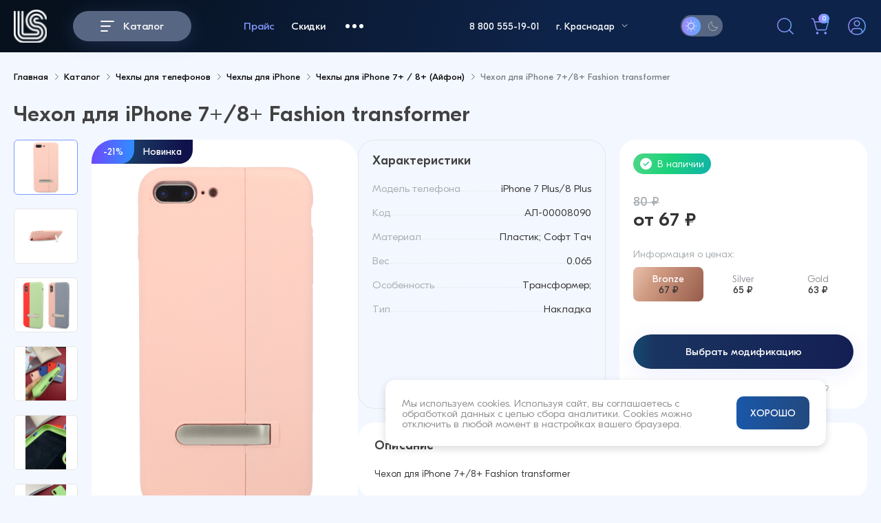

--- FILE ---
content_type: text/html; charset=UTF-8
request_url: https://lifestylecentre.ru/product/chekhol_dlya_iphone_7_8_fashion_transformer_1/
body_size: 24110
content:
<!DOCTYPE html>
<html lang="ru">
<head>

        <meta http-equiv="Content-Type" content="text/html; charset=UTF-8" />
<meta name="description" content="&#128681; Чехол для iPhone 7+/8+ Fashion transformer по оптовым ценам от  63 &#8381;. &#11088; Интернет-магазине LIFESTYLE ― &#128176; чем больше покупаешь, тем выгоднее условия работы, &#128656; удобная и быстрая доставка по всей России и СНГ,  &#128077; работаем с 2014 года." />
<link href="/bitrix/css/main/bootstrap.css?1724923512141511" type="text/css"  rel="stylesheet" />
<link href="/bitrix/js/ui/design-tokens/dist/ui.design-tokens.css?175792237126358" type="text/css"  rel="stylesheet" />
<link href="/bitrix/js/ui/fonts/opensans/ui.font.opensans.css?17249235222555" type="text/css"  rel="stylesheet" />
<link href="/bitrix/js/main/popup/dist/main.popup.bundle.css?175792258531694" type="text/css"  rel="stylesheet" />
<link href="/local/templates/main/components/bitrix/catalog/main/style.css?17088948001122" type="text/css"  rel="stylesheet" />
<link href="/local/templates/main/components/bitrix/breadcrumb/breadcrumb/style.css?1740064117610" type="text/css"  rel="stylesheet" />
<link href="/local/templates/main/components/bitrix/catalog.element/.default/style.css?175801535727128" type="text/css"  rel="stylesheet" />
<link href="/local/templates/main/components/bitrix/system.pagenavigation/.default/style.css?1740064117770" type="text/css"  rel="stylesheet" />
<link href="/local/templates/main/public/styles/affetta.css?17400641175792" type="text/css"  data-template-style="true"  rel="stylesheet" />
<link href="/local/templates/main/public/styles/main.css?1747821543495199" type="text/css"  data-template-style="true"  rel="stylesheet" />
<link href="/local/templates/main/public/styles/main-dev2.css?175801004336985" type="text/css"  data-template-style="true"  rel="stylesheet" />
<link href="/local/templates/main/components/bitrix/catalog.section.list/aside/style.css?174006411768" type="text/css"  data-template-style="true"  rel="stylesheet" />
<link href="/local/templates/main/components/bitrix/news.detail/cookiePopup/style.css?17477319811654" type="text/css"  data-template-style="true"  rel="stylesheet" />
<link href="/local/templates/main/styles.css?174763833435440" type="text/css"  data-template-style="true"  rel="stylesheet" />
<script>if(!window.BX)window.BX={};if(!window.BX.message)window.BX.message=function(mess){if(typeof mess==='object'){for(let i in mess) {BX.message[i]=mess[i];} return true;}};</script>
<script>(window.BX||top.BX).message({"JS_CORE_LOADING":"Загрузка...","JS_CORE_NO_DATA":"- Нет данных -","JS_CORE_WINDOW_CLOSE":"Закрыть","JS_CORE_WINDOW_EXPAND":"Развернуть","JS_CORE_WINDOW_NARROW":"Свернуть в окно","JS_CORE_WINDOW_SAVE":"Сохранить","JS_CORE_WINDOW_CANCEL":"Отменить","JS_CORE_WINDOW_CONTINUE":"Продолжить","JS_CORE_H":"ч","JS_CORE_M":"м","JS_CORE_S":"с","JSADM_AI_HIDE_EXTRA":"Скрыть лишние","JSADM_AI_ALL_NOTIF":"Показать все","JSADM_AUTH_REQ":"Требуется авторизация!","JS_CORE_WINDOW_AUTH":"Войти","JS_CORE_IMAGE_FULL":"Полный размер"});</script>

<script src="/bitrix/js/main/core/core.js?1757922647511455"></script>

<script>BX.Runtime.registerExtension({"name":"main.core","namespace":"BX","loaded":true});</script>
<script>BX.setJSList(["\/bitrix\/js\/main\/core\/core_ajax.js","\/bitrix\/js\/main\/core\/core_promise.js","\/bitrix\/js\/main\/polyfill\/promise\/js\/promise.js","\/bitrix\/js\/main\/loadext\/loadext.js","\/bitrix\/js\/main\/loadext\/extension.js","\/bitrix\/js\/main\/polyfill\/promise\/js\/promise.js","\/bitrix\/js\/main\/polyfill\/find\/js\/find.js","\/bitrix\/js\/main\/polyfill\/includes\/js\/includes.js","\/bitrix\/js\/main\/polyfill\/matches\/js\/matches.js","\/bitrix\/js\/ui\/polyfill\/closest\/js\/closest.js","\/bitrix\/js\/main\/polyfill\/fill\/main.polyfill.fill.js","\/bitrix\/js\/main\/polyfill\/find\/js\/find.js","\/bitrix\/js\/main\/polyfill\/matches\/js\/matches.js","\/bitrix\/js\/main\/polyfill\/core\/dist\/polyfill.bundle.js","\/bitrix\/js\/main\/core\/core.js","\/bitrix\/js\/main\/polyfill\/intersectionobserver\/js\/intersectionobserver.js","\/bitrix\/js\/main\/lazyload\/dist\/lazyload.bundle.js","\/bitrix\/js\/main\/polyfill\/core\/dist\/polyfill.bundle.js","\/bitrix\/js\/main\/parambag\/dist\/parambag.bundle.js"]);
</script>
<script>BX.Runtime.registerExtension({"name":"ls","namespace":"window","loaded":true});</script>
<script>BX.Runtime.registerExtension({"name":"pull.protobuf","namespace":"BX","loaded":true});</script>
<script>BX.Runtime.registerExtension({"name":"rest.client","namespace":"window","loaded":true});</script>
<script>(window.BX||top.BX).message({"pull_server_enabled":"N","pull_config_timestamp":0,"shared_worker_allowed":"Y","pull_guest_mode":"N","pull_guest_user_id":0,"pull_worker_mtime":1757922277});(window.BX||top.BX).message({"PULL_OLD_REVISION":"Для продолжения корректной работы с сайтом необходимо перезагрузить страницу."});</script>
<script>BX.Runtime.registerExtension({"name":"pull.client","namespace":"BX","loaded":true});</script>
<script>BX.Runtime.registerExtension({"name":"pull","namespace":"window","loaded":true});</script>
<script>BX.Runtime.registerExtension({"name":"ui.design-tokens","namespace":"window","loaded":true});</script>
<script>BX.Runtime.registerExtension({"name":"ui.fonts.opensans","namespace":"window","loaded":true});</script>
<script>BX.Runtime.registerExtension({"name":"main.popup","namespace":"BX.Main","loaded":true});</script>
<script>BX.Runtime.registerExtension({"name":"popup","namespace":"window","loaded":true});</script>
<script>(window.BX||top.BX).message({"LANGUAGE_ID":"ru","FORMAT_DATE":"DD.MM.YYYY","FORMAT_DATETIME":"DD.MM.YYYY HH:MI:SS","COOKIE_PREFIX":"BITRIX_SM","SERVER_TZ_OFFSET":"10800","UTF_MODE":"Y","SITE_ID":"s1","SITE_DIR":"\/","USER_ID":"","SERVER_TIME":1768891978,"USER_TZ_OFFSET":0,"USER_TZ_AUTO":"Y","bitrix_sessid":"e1635380cf8cc19dd218e91b06b8c821"});</script>


<script src="/bitrix/js/main/core/core_ls.js?17579225494201"></script>
<script src="/bitrix/js/main/session.js?17249235143701"></script>
<script src="/bitrix/js/pull/protobuf/protobuf.js?1724923520274055"></script>
<script src="/bitrix/js/pull/protobuf/model.js?172492352070928"></script>
<script src="/bitrix/js/rest/client/rest.client.js?172492352017414"></script>
<script src="/bitrix/js/pull/client/pull.client.js?175792227883861"></script>
<script src="/bitrix/js/main/popup/dist/main.popup.bundle.js?1757922678119638"></script>
<script>
bxSession.Expand('e1635380cf8cc19dd218e91b06b8c821.a4cbffb2678a96239486be3b9db354afc49fbc2a91b9023c7f1762275eac0131');
</script>
<script>
					(function () {
						"use strict";

						var counter = function ()
						{
							var cookie = (function (name) {
								var parts = ("; " + document.cookie).split("; " + name + "=");
								if (parts.length == 2) {
									try {return JSON.parse(decodeURIComponent(parts.pop().split(";").shift()));}
									catch (e) {}
								}
							})("BITRIX_CONVERSION_CONTEXT_s1");

							if (cookie && cookie.EXPIRE >= BX.message("SERVER_TIME"))
								return;

							var request = new XMLHttpRequest();
							request.open("POST", "/bitrix/tools/conversion/ajax_counter.php", true);
							request.setRequestHeader("Content-type", "application/x-www-form-urlencoded");
							request.send(
								"SITE_ID="+encodeURIComponent("s1")+
								"&sessid="+encodeURIComponent(BX.bitrix_sessid())+
								"&HTTP_REFERER="+encodeURIComponent(document.referrer)
							);
						};

						if (window.frameRequestStart === true)
							BX.addCustomEvent("onFrameDataReceived", counter);
						else
							BX.ready(counter);
					})();
				</script>
<script>
bxSession.Expand('e1635380cf8cc19dd218e91b06b8c821.a4cbffb2678a96239486be3b9db354afc49fbc2a91b9023c7f1762275eac0131');
</script>
<script>
bxSession.Expand('e1635380cf8cc19dd218e91b06b8c821.a4cbffb2678a96239486be3b9db354afc49fbc2a91b9023c7f1762275eac0131');
</script>
<script>
bxSession.Expand('e1635380cf8cc19dd218e91b06b8c821.a4cbffb2678a96239486be3b9db354afc49fbc2a91b9023c7f1762275eac0131');
</script>



<script src="/local/modules/ion/assets/js/ion.js?17400641173917"></script>
<script src="/local/templates/main/components/bitrix/catalog.element/.default/script.js?175801534994253"></script>
<script>new Image().src='https://lifestylecentre.by/bitrix/spread.php?s=QklUUklYX1NNX0dVRVNUX0lEATYxNDI2NjkBMTc5OTk5NTk3OAEvAQEBAkJJVFJJWF9TTV9MQVNUX1ZJU0lUATIwLjAxLjIwMjYgMDk6NTI6NTgBMTc5OTk5NTk3OAEvAQEBAg%3D%3D&k=3f046e6ce21c4a4a417f3d6eeb769481';
</script>


    <!--    <meta charset="UTF-8">-->
    <meta http-equiv="X-UA-Compatible" content="IE=edge">
    <meta name="viewport" content="width=device-width, initial-scale=1.0">

    <link type="image/x-icon" href="/favicon.ico" rel="shortcut icon">
    <link type="Image/x-icon" href="/favicon.ico" rel="icon">

    <link rel="icon" href="/favicon-darkv.ico" media="(prefers-color-scheme: dark)" type="image/x-icon">
    <link rel="shortcut icon" href="/favicon-darkv.ico" media="(prefers-color-scheme: dark)" type="image/x-icon">

    <link rel="stylesheet"
          href="https://cdn.jsdelivr.net/gh/fancyapps/fancybox@3.5.7/dist/jquery.fancybox.min.css?v=1.1"/>

            
    <script src="/local/templates/main/public/scripts/jquery3.4.0.js?v=1.1"></script>

    <script src="/local/templates/main/public/scripts/libs.js?v=1.1"></script>
    <title>&#128293; Чехол для iPhone 7+/8+ Fashion transformer купить оптом от 63 &#8381; | LIFESTYLE </title>

    <meta property="og:title" content="&#128293; Чехол для iPhone 7+/8+ Fashion transformer купить оптом от 63 &#8381; | LIFESTYLE "/>
    <meta property="og:description" content="&#128681; Чехол для iPhone 7+/8+ Fashion transformer по оптовым ценам от  63 &#8381;. &#11088; Интернет-магазине LIFESTYLE ― &#128176; чем больше покупаешь, тем выгоднее условия работы, &#128656; удобная и быстрая доставка по всей России и СНГ,  &#128077; работаем с 2014 года."/>

    <link rel="canonical" href="https://lifestylecentre.ru/product/chekhol_dlya_iphone_7_8_fashion_transformer_1/">
        <script>var SITE_DIR = "/";</script>
    <meta name="google-site-verification" content="-Gvm-szcellvuirALAwszOW7f4Hb8Lpy6bgZZnG3K6k" />
<meta name="yandex-verification" content="20e3bbe818e37230" /></head>

<body id="up" >
<header class="header">
    <div class="header__container bounding-container max-width">
        <div class="header__wrapper">
            <div class="header__block">
                <div class="logo">
                    <a href="/"class="logo__link">
                        <img src="/local/templates/main/public/assets/images/icons/logo.svg" class="logo__image"
                             alt="Логотип">
                    </a>
                </div>
                <button type="button"
                        class="button button--size--md button--theme--gradient button--old_theme--gradient"
                        data-catalog-menu>
                        <span class="button__icon-header">
                            <span></span>
                            <span></span>
                            <span></span>
                        </span>
                    <span class="button__text">Каталог</span>
                </button>
            </div>
            <nav class="main-nav">
                
	<ul class="main-nav__list list-reset">
												<li class="main-nav__li" data-main-nav-media="1400">
													<a href="/plotter/" class="a-reset" data-text="Плоттер">
								<span class="main-nav__text">
									Плоттер	
								</span>
							</a>
											</li>
				
												<li class="main-nav__li" data-main-nav-media="1200">
																					<a href="#" class="a-reset" data-hystmodal="#register" data-text="Прайс">
									<span class="main-nav__text">
										Прайс	
									</span>
								</a>
																		</li>
				
												<li class="main-nav__li" data-main-nav-media="1200">
													<a href="/discount/" class="a-reset" data-text="Скидки">
								<span class="main-nav__text">
									Скидки	
								</span>
							</a>
											</li>
				
									                <li class="main-nav__li main-nav__more">
		                    <div class="main-nav__more-icon">
		                        <span></span>
		                        <span></span>
		                        <span></span>
		                    </div>
		                    <div class="navbar" data-navbar-mobile-elem="menu">
		                        <div class="navbar__mob-block-title">
		                            <span class="navbar__mob-title">Меню</span>
		                        </div>
		                        <ul class="navbar__list list-reset">
										<li class="navbar__li">
													<a href="/services/" class="a-reset" data-text="Доставка">
								<span class="navbar__text">
									Доставка	
								</span>
							</a>
											</li>
				
												<li class="navbar__li">
													<a href="/payment/" class="a-reset" data-text="Оплата">
								<span class="navbar__text">
									Оплата	
								</span>
							</a>
											</li>
				
												<li class="navbar__li">
													<a href="/quality-guarantee/" class="a-reset" data-text="Гарантия">
								<span class="navbar__text">
									Гарантия	
								</span>
							</a>
											</li>
				
							</div>
		</li>
			</ul>
			</ul>
            </nav>
            <div class="block-menu">
                <div class="new-year"></div>
            </div>
            <div class="header__block-contacts">
                <div class="header__block-phone">
                    <a href="tel:88005551901" class="a-reset">
                        <span class="header__phone">8 800 555-19-01</span>
                    </a>
                </div>
                <div class="header__block-city">
                    <a href="#" data-hystmodal="#correction-place" class="a-reset">
                        <span class="header__text-city">г. Краснодар</span>
                        <div class="header__block-city-icon">
                            <img src="/local/templates/main/public/assets/images/icons/arrow-down.svg"
                                 class="header__city-icon" alt="">
                        </div>
                    </a>
                </div>
                <div class="new-year"></div>
            </div>
            <div class="toggle-theme" data-toggle-theme="toggle-theme">
                <div class="toggle-theme__block-icon">
                    <img src="/local/templates/main/public/assets/images/icons/sun.svg" class="toggle-theme__icon"
                         alt="">
                </div>
                <div class="toggle-theme__block-icon">
                    <img src="/local/templates/main/public/assets/images/icons/moon.svg" class="toggle-theme__icon"
                         alt="">
                </div>
            </div>
            <div class="header__wrapper-links">
                <div class="header__block-link">
                    <a href="#" class="a-reset">
                        <div class="header__block-link-icon">
                            <img src="/local/templates/main/public/assets/images/icons/loupe.svg"
                                 class="header__link-icon" data-main-search alt="">
                        </div>

                    </a>
                </div>
                <div class="header__block-link basket info-amount">
                    <a href="/cart/" class="a-reset">
    <div class="header__block-link-icon">
        <span class="header__link-notify">0</span>
        <img src="/local/templates/main/public/assets/images/icons/basket.svg" class="header__link-icon" alt="">
            </div>
</a>

<input type="hidden" name="user_status_price" value="opt">
<input type="hidden" name="allsumm" value="0 &#8381;">
<input type="hidden" name="allgoods" value="0">
<input type="hidden" name="numgoods" value="0">
<input type="hidden" name="delivery" value="">
<input type="hidden" name="delivery_price" value="">
<input type="hidden" name="valute" value="">
<input type="hidden" name="discount_value" value="">
                </div>
                                    <div class="header__block-link not-authorized">
                        <a href="/smslogin/" class="a-reset">
                            <div class="header__block-link-icon">
                                <img src="/local/templates/main/public/assets/images/icons/user.svg"
                                     class="header__link-icon" alt="">
                            </div>
                        </a>
                    </div>
                            </div>

        </div>
        <div class="header__block-search">
            <form action="/catalog/" class="header__search-form">
                <input id="header-data-main-search-input" type="search" name="qa" class="header__search-input"
                       data-main-search-input placeholder="Поиск по каталогу">
                <a class="header__search-close">
                    <img src="/local/templates/main/public/assets/images/icons/close.svg"
                         class="header__search-close-icon" data-main-search-close alt="">
                </a>
                <button type="submit" class="header__search-button" data-main-search-searching>
                    <img src="/local/templates/main/public/assets/images/icons/loupe.svg"
                         class="header__search-button-icon" alt="">
                </button>
            </form>
            <div class="header__mb-cl">Отменить</div>
            <div class="header__block-search-product" search-product-list>

            </div>

            <a href="/catalog/?qa="
               class="button button--size--md button--theme--gradient header__block-search-product-btn-more">
                <span class="button__text">Показать все</span>
            </a>
        </div>
        <div class="catalog-menu" data-navbar-mobile-elem="catalog">
            
        	<div class="catalog-menu-mb">Каталог товаров</div>
	       	<!--<form action="/search/" class="menu__search">
	            <input type="text" name="q" placeholder="Введите название товара">
	            <button class="menu__search-bnt" type="submit"><picture><source srcset="/local/templates/main/public/img/sr.svg" type="image/webp"><img src="/local/templates/main/public/img/sr.svg" alt=""></picture></button>
	        </form>-->
	        <div class="catalog-menu__block-categories">
                <ul class="catalog-menu__categories-list list-reset">
                                            <li class="catalog-menu__categories-li">
                            <a href="/catalog/new/" class="catalog-menu__categories-link a-reset">
                                <div class="catalog-menu__categories-block-icon">
                                    <img src="/upload/uf/020/74xw2cy4whaz2a2y8n3ee3d3kwpw33cz.svg" class="catalog-menu__categorie-icon" alt="">
                                </div>
                                <span class="catalog-menu__categorie-text">Новинки</span>
                            </a>
                        </li>
                                                                    <li class="catalog-menu__categories-li">
                            <a href="/catalog/sale/" class="catalog-menu__categories-link a-reset">
                                <div class="catalog-menu__categories-block-icon">
                                    <img src="/upload/uf/9fc/uw1ca9a12x4jckpybjzxy5nkb1kzygj2.svg" class="catalog-menu__categorie-icon" alt="">
                                </div>
                                <span class="catalog-menu__categorie-text">Распродажа</span>
                            </a>
                        </li>
                                                                    <li class="catalog-menu__categories-li">
                            <a href="/catalog/chekhly/" class="catalog-menu__categories-link a-reset">
                                <div class="catalog-menu__categories-block-icon">
                                    <img src="/upload/uf/150/7bzset8xtkbhwhvaxef8a1u20kkqfl18.svg" class="catalog-menu__categorie-icon" alt="">
                                </div>
                                <span class="catalog-menu__categorie-text">Чехлы для телефонов</span>
                            </a>
                        </li>
                                                                    <li class="catalog-menu__categories-li">
                            <a href="/catalog/stekla_i_plenki/" class="catalog-menu__categories-link a-reset">
                                <div class="catalog-menu__categories-block-icon">
                                    <img src="/upload/uf/e9f/7l3fwbltzof8xymu2vg1ma08p6hl71hr.svg" class="catalog-menu__categorie-icon" alt="">
                                </div>
                                <span class="catalog-menu__categorie-text">Защитные стекла</span>
                            </a>
                        </li>
                                                                    <li class="catalog-menu__categories-li">
                            <a href="/catalog/plotter_i_aksessuary/" class="catalog-menu__categories-link a-reset">
                                <div class="catalog-menu__categories-block-icon">
                                    <img src="/upload/uf/d01/3s8wswbukeoekztqjmz2qq42qi9yr2vs.svg" class="catalog-menu__categorie-icon" alt="">
                                </div>
                                <span class="catalog-menu__categorie-text">Плоттер и аксессуары</span>
                            </a>
                        </li>
                                                                    <li class="catalog-menu__categories-li">
                            <a href="/catalog/aksessuary_dlya_smart_chasov/" class="catalog-menu__categories-link a-reset">
                                <div class="catalog-menu__categories-block-icon">
                                    <img src="/upload/uf/736/weywoz3pd55gu44qgxoz5651h51cpdgh.svg" class="catalog-menu__categorie-icon" alt="">
                                </div>
                                <span class="catalog-menu__categorie-text">Ремешки для часов</span>
                            </a>
                        </li>
                                                                    <li class="catalog-menu__categories-li">
                            <a href="/catalog/kabeli/" class="catalog-menu__categories-link a-reset">
                                <div class="catalog-menu__categories-block-icon">
                                    <img src="/upload/uf/736/weywoz3pd55gu44qgxoz5651h51cpdgh.svg" class="catalog-menu__categorie-icon" alt="">
                                </div>
                                <span class="catalog-menu__categorie-text">Кабели</span>
                            </a>
                        </li>
                                                                    <li class="catalog-menu__categories-li">
                            <a href="/catalog/zaryadnye_ustroystva/" class="catalog-menu__categories-link a-reset">
                                <div class="catalog-menu__categories-block-icon">
                                    <img src="/upload/uf/736/weywoz3pd55gu44qgxoz5651h51cpdgh.svg" class="catalog-menu__categorie-icon" alt="">
                                </div>
                                <span class="catalog-menu__categorie-text">Зарядные устройства</span>
                            </a>
                        </li>
                                                                    <li class="catalog-menu__categories-li">
                            <a href="/catalog/power_bank/" class="catalog-menu__categories-link a-reset">
                                <div class="catalog-menu__categories-block-icon">
                                    <img src="/upload/uf/736/weywoz3pd55gu44qgxoz5651h51cpdgh.svg" class="catalog-menu__categorie-icon" alt="">
                                </div>
                                <span class="catalog-menu__categorie-text">Power Bank</span>
                            </a>
                        </li>
                                                                    <li class="catalog-menu__categories-li">
                            <a href="/catalog/fleshki/" class="catalog-menu__categories-link a-reset">
                                <div class="catalog-menu__categories-block-icon">
                                    <img src="/upload/uf/736/weywoz3pd55gu44qgxoz5651h51cpdgh.svg" class="catalog-menu__categorie-icon" alt="">
                                </div>
                                <span class="catalog-menu__categorie-text">Флешки</span>
                            </a>
                        </li>
                                                                    <li class="catalog-menu__categories-li">
                            <a href="/catalog/avto_aksessuary/" class="catalog-menu__categories-link a-reset">
                                <div class="catalog-menu__categories-block-icon">
                                    <img src="/upload/uf/736/weywoz3pd55gu44qgxoz5651h51cpdgh.svg" class="catalog-menu__categorie-icon" alt="">
                                </div>
                                <span class="catalog-menu__categorie-text">Авто аксессуары</span>
                            </a>
                        </li>
                                                                    <li class="catalog-menu__categories-li">
                            <a href="/catalog/naushniki/" class="catalog-menu__categories-link a-reset">
                                <div class="catalog-menu__categories-block-icon">
                                    <img src="/upload/uf/736/weywoz3pd55gu44qgxoz5651h51cpdgh.svg" class="catalog-menu__categorie-icon" alt="">
                                </div>
                                <span class="catalog-menu__categorie-text">Наушники</span>
                            </a>
                        </li>
                                                                    <li class="catalog-menu__categories-li">
                            <a href="/catalog/gadzhety/" class="catalog-menu__categories-link a-reset">
                                <div class="catalog-menu__categories-block-icon">
                                    <img src="/upload/uf/b83/z6p175mr4us9jql8a4fdb09obs663iio.svg" class="catalog-menu__categorie-icon" alt="">
                                </div>
                                <span class="catalog-menu__categorie-text">Гаджеты</span>
                            </a>
                        </li>
                                                                    <li class="catalog-menu__categories-li">
                            <a href="/catalog/chekhly_dlya_naushnikov/" class="catalog-menu__categories-link a-reset">
                                <div class="catalog-menu__categories-block-icon">
                                    <img src="/upload/uf/b83/z6p175mr4us9jql8a4fdb09obs663iio.svg" class="catalog-menu__categorie-icon" alt="">
                                </div>
                                <span class="catalog-menu__categorie-text">Чехлы для наушников</span>
                            </a>
                        </li>
                                                                    <li class="catalog-menu__categories-li">
                            <a href="/catalog/dok_stanktsii/" class="catalog-menu__categories-link a-reset">
                                <div class="catalog-menu__categories-block-icon">
                                    <img src="/upload/uf/b83/z6p175mr4us9jql8a4fdb09obs663iio.svg" class="catalog-menu__categorie-icon" alt="">
                                </div>
                                <span class="catalog-menu__categorie-text">Док станкции</span>
                            </a>
                        </li>
                                                                    <li class="catalog-menu__categories-li">
                            <a href="/catalog/raznoe/" class="catalog-menu__categories-link a-reset">
                                <div class="catalog-menu__categories-block-icon">
                                    <img src="/upload/uf/d6b/9ppml5p7wdtat22m32dvwr1yj4upli7n.svg" class="catalog-menu__categorie-icon" alt="">
                                </div>
                                <span class="catalog-menu__categorie-text">Прочее</span>
                            </a>
                        </li>
                                                            </ul>
            </div>
            <div class="catalog-menu__block-info">
                <ul class="catalog-menu__brands-list list-reset">
                                    </ul>
                <div class="catalog-menu__block-results">
                                                                    <div class="catalog-menu__block-main-result">
                            <div class="catalog-menu__block-result">
                                <div class="catalog-menu__block-title-result">
                                    <span class="catalog-menu__title-result title-reset">Новинки</span>
                                </div>
                                <div class="catalog-menu__block-result-lists">
                   
                                                                                                                                                                 </div>
                            </div>

                                                                                </div>
                                                                                            <div class="catalog-menu__block-main-result">
                            <div class="catalog-menu__block-result">
                                <div class="catalog-menu__block-title-result">
                                    <span class="catalog-menu__title-result title-reset">Распродажа</span>
                                </div>
                                <div class="catalog-menu__block-result-lists">
                   
                                                                                                                                                                 </div>
                            </div>

                                                                                </div>
                                                                                            <div class="catalog-menu__block-main-result">
                            <div class="catalog-menu__block-result">
                                <div class="catalog-menu__block-title-result">
                                    <span class="catalog-menu__title-result title-reset">Чехлы для телефонов</span>
                                </div>
                                <div class="catalog-menu__block-result-lists">
                   
                                                                                                                                                                             <div class="catalog-menu__block-result-list">
                                                    <ul class="catalog-menu__result-list list-reset ">
                                                                                                                        <li class="catalog-menu__result-li">
                                                                    <a href="/catalog/chekhly_iphone/" class="a-reset">
                                                                        <span class="catalog-menu__result-text">Чехлы для iPhone</span>
                                                                    </a>
                                                                </li>
                                                                                                                                                                                    <li class="catalog-menu__result-li">
                                                                    <a href="/catalog/chekhly_dlya_android/" class="a-reset">
                                                                        <span class="catalog-menu__result-text">Чехлы для Android</span>
                                                                    </a>
                                                                </li>
                                                                                                                                                                                    <li class="catalog-menu__result-li">
                                                                    <a href="/catalog/universalnye_chekhly/" class="a-reset">
                                                                        <span class="catalog-menu__result-text">Универсальные чехлы</span>
                                                                    </a>
                                                                </li>
                                                                                                                                                                                    <li class="catalog-menu__result-li">
                                                                    <a href="/catalog/komplektuyushchie_dlya_chekhlov/" class="a-reset">
                                                                        <span class="catalog-menu__result-text">Комплектующие для чехлов</span>
                                                                    </a>
                                                                </li>
                                                                                                                                                                                                                                </ul>
                                            </div>
                                                                        </div>
                            </div>

                                                                                        <a href="/catalog/chekhly/" class="catalog-menu__block-result-list ban" style="background: linear-gradient(279.33deg, #0F114A 15.07%, #1A3461 72.8%, #154971 98.56%);">
                                    <span class="ban-tt">Чехлы для смартфонов</span>
                                    <span class="ban-img"><img src="/upload/iblock/58b/425jsztiwpbz53dlml20wqc1a1tijkpt.svg" alt=""></span>
                                </a>
                                                    </div>
                                                                                            <div class="catalog-menu__block-main-result">
                            <div class="catalog-menu__block-result">
                                <div class="catalog-menu__block-title-result">
                                    <span class="catalog-menu__title-result title-reset">Защитные стекла</span>
                                </div>
                                <div class="catalog-menu__block-result-lists">
                   
                                                                                                                                                                             <div class="catalog-menu__block-result-list">
                                                    <ul class="catalog-menu__result-list list-reset ">
                                                                                                                        <li class="catalog-menu__result-li">
                                                                    <a href="/catalog/zashchitnye_stekla_dlya_smartfonov/" class="a-reset">
                                                                        <span class="catalog-menu__result-text">Защитные стекла для смартфонов</span>
                                                                    </a>
                                                                </li>
                                                                                                                                                                                    <li class="catalog-menu__result-li">
                                                                    <a href="/catalog/zashchitnye_plenki/" class="a-reset">
                                                                        <span class="catalog-menu__result-text">Защитные стекла и пленки для часов</span>
                                                                    </a>
                                                                </li>
                                                                                                                                                                                    <li class="catalog-menu__result-li">
                                                                    <a href="/catalog/stekla_dlya_kamery/" class="a-reset">
                                                                        <span class="catalog-menu__result-text">Защитные стекла для камеры</span>
                                                                    </a>
                                                                </li>
                                                                                                                                                                                    <li class="catalog-menu__result-li">
                                                                    <a href="/catalog/stekla-dlya-planshetov/" class="a-reset">
                                                                        <span class="catalog-menu__result-text">Защитные стекла для планшетов</span>
                                                                    </a>
                                                                </li>
                                                                                                                                                                                    <li class="catalog-menu__result-li">
                                                                    <a href="/catalog/komplektuyushchie_dlya_stekol/" class="a-reset">
                                                                        <span class="catalog-menu__result-text">Комплектующие для стекол</span>
                                                                    </a>
                                                                </li>
                                                                                                                                                                        </ul>
                                            </div>
                                                                        </div>
                            </div>

                                                                                        <a href="/catalog/stekla_i_plenki/" class="catalog-menu__block-result-list ban" style="background: linear-gradient(279.33deg, #0F114A 15.07%, #1A3461 72.8%, #154971 98.56%);">
                                    <span class="ban-tt">Стекла/Пленки для смартфонов</span>
                                    <span class="ban-img"><img src="/upload/iblock/92e/3b8srk987do2tzwbd5tbno9qr1nc69f3.svg" alt=""></span>
                                </a>
                                                    </div>
                                                                                            <div class="catalog-menu__block-main-result">
                            <div class="catalog-menu__block-result">
                                <div class="catalog-menu__block-title-result">
                                    <span class="catalog-menu__title-result title-reset">Плоттер и аксессуары</span>
                                </div>
                                <div class="catalog-menu__block-result-lists">
                   
                                                                                                                                                                             <div class="catalog-menu__block-result-list">
                                                    <ul class="catalog-menu__result-list list-reset ">
                                                                                                                        <li class="catalog-menu__result-li">
                                                                    <a href="/catalog/plottery/" class="a-reset">
                                                                        <span class="catalog-menu__result-text">Плоттеры</span>
                                                                    </a>
                                                                </li>
                                                                                                                                                                                    <li class="catalog-menu__result-li">
                                                                    <a href="/catalog/gidrogelevye_plenki/" class="a-reset">
                                                                        <span class="catalog-menu__result-text">Пленки</span>
                                                                    </a>
                                                                </li>
                                                                                                                                                                                    <li class="catalog-menu__result-li">
                                                                    <a href="/catalog/komplektuyushchie_dlya_plottera/" class="a-reset">
                                                                        <span class="catalog-menu__result-text">Комплектующие для плоттера</span>
                                                                    </a>
                                                                </li>
                                                                                                                                                                        </ul>
                                            </div>
                                                                        </div>
                            </div>

                                                                                        <a href="/catalog/plotter_i_aksessuary/" class="catalog-menu__block-result-list ban" style="background: linear-gradient(279.33deg, #0F114A 15.07%, #1A3461 72.8%, #154971 98.56%);">
                                    <span class="ban-tt">Плоттеры и комплектующие</span>
                                    <span class="ban-img"><img src="/upload/iblock/efe/ukmmtkp03sup1r7pq993d6rs3a2scijw.svg" alt=""></span>
                                </a>
                                                    </div>
                                                                                            <div class="catalog-menu__block-main-result">
                            <div class="catalog-menu__block-result">
                                <div class="catalog-menu__block-title-result">
                                    <span class="catalog-menu__title-result title-reset">Ремешки для часов</span>
                                </div>
                                <div class="catalog-menu__block-result-lists">
                   
                                                                                                                                                                             <div class="catalog-menu__block-result-list">
                                                    <ul class="catalog-menu__result-list list-reset ">
                                                                                                                        <li class="catalog-menu__result-li">
                                                                    <a href="/catalog/aksessuary_dlya_apple_watch/" class="a-reset">
                                                                        <span class="catalog-menu__result-text">Ремешки для Apple Watch</span>
                                                                    </a>
                                                                </li>
                                                                                                                                                                                    <li class="catalog-menu__result-li">
                                                                    <a href="/catalog/aksessuary_dlya_galaxy_watch/" class="a-reset">
                                                                        <span class="catalog-menu__result-text">Ремешки для Galaxy Watch</span>
                                                                    </a>
                                                                </li>
                                                                                                                                                                                    <li class="catalog-menu__result-li">
                                                                    <a href="/catalog/aksessuary_dlya_honor_band/" class="a-reset">
                                                                        <span class="catalog-menu__result-text">Ремешки для Honor Band</span>
                                                                    </a>
                                                                </li>
                                                                                                                                                                                    <li class="catalog-menu__result-li">
                                                                    <a href="/catalog/aksessuary_dlya_huawei_watch/" class="a-reset">
                                                                        <span class="catalog-menu__result-text">Ремешки для Huawei Watch</span>
                                                                    </a>
                                                                </li>
                                                                                                                                                                                    <li class="catalog-menu__result-li">
                                                                    <a href="/catalog/aksessuary_dlya_mi_band/" class="a-reset">
                                                                        <span class="catalog-menu__result-text">Ремешки для Xiaomi</span>
                                                                    </a>
                                                                </li>
                                                                                                                                                                        </ul>
                                            </div>
                                                                        </div>
                            </div>

                                                                                        <a href="/catalog/aksessuary_dlya_smart_chasov/" class="catalog-menu__block-result-list ban" style="background: linear-gradient(279.33deg, #0F114A 15.07%, #1A3461 72.8%, #154971 98.56%);">
                                    <span class="ban-tt">Аксессуары для смарт-часов</span>
                                    <span class="ban-img"><img src="/upload/iblock/41e/hg5k68vlz0u8vd0n4efqy8ui6d1v5ega.svg" alt=""></span>
                                </a>
                                                    </div>
                                                                                            <div class="catalog-menu__block-main-result">
                            <div class="catalog-menu__block-result">
                                <div class="catalog-menu__block-title-result">
                                    <span class="catalog-menu__title-result title-reset">Кабели</span>
                                </div>
                                <div class="catalog-menu__block-result-lists">
                   
                                                                                                                                                                             <div class="catalog-menu__block-result-list">
                                                    <ul class="catalog-menu__result-list list-reset ">
                                                                                                                        <li class="catalog-menu__result-li">
                                                                    <a href="/catalog/kabeli_lightning/" class="a-reset">
                                                                        <span class="catalog-menu__result-text">Lightning</span>
                                                                    </a>
                                                                </li>
                                                                                                                                                                                    <li class="catalog-menu__result-li">
                                                                    <a href="/catalog/kabeli_type_c/" class="a-reset">
                                                                        <span class="catalog-menu__result-text">Type-C</span>
                                                                    </a>
                                                                </li>
                                                                                                                                                                                    <li class="catalog-menu__result-li">
                                                                    <a href="/catalog/kabeli_micro_usb/" class="a-reset">
                                                                        <span class="catalog-menu__result-text">Micro USB</span>
                                                                    </a>
                                                                </li>
                                                                                                                                                                                                                                            <li class="catalog-menu__result-li">
                                                                    <a href="/catalog/universalniy_kabel_dlya_zaryadki/" class="a-reset">
                                                                        <span class="catalog-menu__result-text">Универсальные</span>
                                                                    </a>
                                                                </li>
                                                                                                                                                                                    <li class="catalog-menu__result-li">
                                                                    <a href="/catalog/kabeli_aux/" class="a-reset">
                                                                        <span class="catalog-menu__result-text">AUX</span>
                                                                    </a>
                                                                </li>
                                                                                                                                                                                    <li class="catalog-menu__result-li">
                                                                    <a href="/catalog/kabeli_perekhodniki/" class="a-reset">
                                                                        <span class="catalog-menu__result-text">Переходники</span>
                                                                    </a>
                                                                </li>
                                                                                                                                                                                                                                                                                        </ul>
                                            </div>
                                                                        </div>
                            </div>

                                                                                </div>
                                                                                            <div class="catalog-menu__block-main-result">
                            <div class="catalog-menu__block-result">
                                <div class="catalog-menu__block-title-result">
                                    <span class="catalog-menu__title-result title-reset">Зарядные устройства</span>
                                </div>
                                <div class="catalog-menu__block-result-lists">
                   
                                                                                                                                                                             <div class="catalog-menu__block-result-list">
                                                    <ul class="catalog-menu__result-list list-reset ">
                                                                                                                        <li class="catalog-menu__result-li">
                                                                    <a href="/catalog/blochki_zaryadki/" class="a-reset">
                                                                        <span class="catalog-menu__result-text">Блочки зарядки</span>
                                                                    </a>
                                                                </li>
                                                                                                                                                                                                                                            <li class="catalog-menu__result-li">
                                                                    <a href="/catalog/besprovodnye_zu/" class="a-reset">
                                                                        <span class="catalog-menu__result-text">Беспроводные ЗУ</span>
                                                                    </a>
                                                                </li>
                                                                                                                                                                        </ul>
                                            </div>
                                                                        </div>
                            </div>

                                                                                </div>
                                                                                            <div class="catalog-menu__block-main-result">
                            <div class="catalog-menu__block-result">
                                <div class="catalog-menu__block-title-result">
                                    <span class="catalog-menu__title-result title-reset">Power Bank</span>
                                </div>
                                <div class="catalog-menu__block-result-lists">
                   
                                                                                                                                                                 </div>
                            </div>

                                                                                </div>
                                                                                            <div class="catalog-menu__block-main-result">
                            <div class="catalog-menu__block-result">
                                <div class="catalog-menu__block-title-result">
                                    <span class="catalog-menu__title-result title-reset">Флешки</span>
                                </div>
                                <div class="catalog-menu__block-result-lists">
                   
                                                                                                                                                                             <div class="catalog-menu__block-result-list">
                                                    <ul class="catalog-menu__result-list list-reset ">
                                                                                                                        <li class="catalog-menu__result-li">
                                                                    <a href="/catalog/podarochnye-fleshki/" class="a-reset">
                                                                        <span class="catalog-menu__result-text">Подарочные флешки</span>
                                                                    </a>
                                                                </li>
                                                                                                                                                                                    <li class="catalog-menu__result-li">
                                                                    <a href="/catalog/fleshki-lightning/" class="a-reset">
                                                                        <span class="catalog-menu__result-text">Флешки для гаджетов</span>
                                                                    </a>
                                                                </li>
                                                                                                                                                                        </ul>
                                            </div>
                                                                        </div>
                            </div>

                                                                                </div>
                                                                                            <div class="catalog-menu__block-main-result">
                            <div class="catalog-menu__block-result">
                                <div class="catalog-menu__block-title-result">
                                    <span class="catalog-menu__title-result title-reset">Авто аксессуары</span>
                                </div>
                                <div class="catalog-menu__block-result-lists">
                   
                                                                                                                                                                             <div class="catalog-menu__block-result-list">
                                                    <ul class="catalog-menu__result-list list-reset ">
                                                                                                                        <li class="catalog-menu__result-li">
                                                                    <a href="/catalog/avtomobilnye_derzhateli/" class="a-reset">
                                                                        <span class="catalog-menu__result-text">Автомобильные держатели</span>
                                                                    </a>
                                                                </li>
                                                                                                                                                                                    <li class="catalog-menu__result-li">
                                                                    <a href="/catalog/avtomobilnye_aksessuary/" class="a-reset">
                                                                        <span class="catalog-menu__result-text">Автомобильные аксессуары</span>
                                                                    </a>
                                                                </li>
                                                                                                                                                                        </ul>
                                            </div>
                                                                        </div>
                            </div>

                                                                                </div>
                                                                                            <div class="catalog-menu__block-main-result">
                            <div class="catalog-menu__block-result">
                                <div class="catalog-menu__block-title-result">
                                    <span class="catalog-menu__title-result title-reset">Наушники</span>
                                </div>
                                <div class="catalog-menu__block-result-lists">
                   
                                                                                                                                                                             <div class="catalog-menu__block-result-list">
                                                    <ul class="catalog-menu__result-list list-reset ">
                                                                                                                        <li class="catalog-menu__result-li">
                                                                    <a href="/catalog/provodnye_naushniki/" class="a-reset">
                                                                        <span class="catalog-menu__result-text">Проводные наушники</span>
                                                                    </a>
                                                                </li>
                                                                                                                                                                                    <li class="catalog-menu__result-li">
                                                                    <a href="/catalog/besprovodnye_naushniki/" class="a-reset">
                                                                        <span class="catalog-menu__result-text">Беспроводные наушники</span>
                                                                    </a>
                                                                </li>
                                                                                                                                                                        </ul>
                                            </div>
                                                                        </div>
                            </div>

                                                                                </div>
                                                                                            <div class="catalog-menu__block-main-result">
                            <div class="catalog-menu__block-result">
                                <div class="catalog-menu__block-title-result">
                                    <span class="catalog-menu__title-result title-reset">Гаджеты</span>
                                </div>
                                <div class="catalog-menu__block-result-lists">
                   
                                                                                                                                                                             <div class="catalog-menu__block-result-list">
                                                    <ul class="catalog-menu__result-list list-reset ">
                                                                                                                                                                                                                                        <li class="catalog-menu__result-li">
                                                                    <a href="/catalog/bluetooth_kolonki/" class="a-reset">
                                                                        <span class="catalog-menu__result-text">Bluetooth колонки</span>
                                                                    </a>
                                                                </li>
                                                                                                                                                                                                                                                                                                                                                                                                                                                                            <li class="catalog-menu__result-li">
                                                                    <a href="/catalog/prochie_gadzhety/" class="a-reset">
                                                                        <span class="catalog-menu__result-text">Прочие гаджеты</span>
                                                                    </a>
                                                                </li>
                                                                                                                                                                                                                                </ul>
                                            </div>
                                                                        </div>
                            </div>

                                                                                        <a href="/catalog/gadzhety/" class="catalog-menu__block-result-list ban" style="background: linear-gradient(279.33deg, #0F114A 15.07%, #1A3461 72.8%, #154971 98.56%);">
                                    <span class="ban-tt">Различные гаджеты</span>
                                    <span class="ban-img"><img src="/upload/iblock/e7c/f61iuea9igsohavj4nk41g63lug4vygn.svg" alt=""></span>
                                </a>
                                                    </div>
                                                                                            <div class="catalog-menu__block-main-result">
                            <div class="catalog-menu__block-result">
                                <div class="catalog-menu__block-title-result">
                                    <span class="catalog-menu__title-result title-reset">Чехлы для наушников</span>
                                </div>
                                <div class="catalog-menu__block-result-lists">
                   
                                                                                                                                                                             <div class="catalog-menu__block-result-list">
                                                    <ul class="catalog-menu__result-list list-reset ">
                                                                                                                        <li class="catalog-menu__result-li">
                                                                    <a href="/catalog/chekhol_dlya_airpods_4/" class="a-reset">
                                                                        <span class="catalog-menu__result-text">Чехол для AirPods 4</span>
                                                                    </a>
                                                                </li>
                                                                                                                                                                                    <li class="catalog-menu__result-li">
                                                                    <a href="/catalog/chekhly_dlya_airpods_pro_2/" class="a-reset">
                                                                        <span class="catalog-menu__result-text">Чехлы для AirPods Pro 2</span>
                                                                    </a>
                                                                </li>
                                                                                                                                                                                    <li class="catalog-menu__result-li">
                                                                    <a href="/catalog/chekhly_dlya_airpods_pro/" class="a-reset">
                                                                        <span class="catalog-menu__result-text">Чехлы для AirPods Pro</span>
                                                                    </a>
                                                                </li>
                                                                                                                                                                                    <li class="catalog-menu__result-li">
                                                                    <a href="/catalog/chekhly_dlya_airpods_3/" class="a-reset">
                                                                        <span class="catalog-menu__result-text">Чехлы для AirPods 3</span>
                                                                    </a>
                                                                </li>
                                                                                                                                                                                    <li class="catalog-menu__result-li">
                                                                    <a href="/catalog/chekhly_dlya_airpods_1_2/" class="a-reset">
                                                                        <span class="catalog-menu__result-text">Чехлы для AirPods 1,2</span>
                                                                    </a>
                                                                </li>
                                                                                                                                                                        </ul>
                                            </div>
                                                                        </div>
                            </div>

                                                                                </div>
                                                                                            <div class="catalog-menu__block-main-result">
                            <div class="catalog-menu__block-result">
                                <div class="catalog-menu__block-title-result">
                                    <span class="catalog-menu__title-result title-reset">Док станкции</span>
                                </div>
                                <div class="catalog-menu__block-result-lists">
                   
                                                                                                                                                                 </div>
                            </div>

                                                                                </div>
                                                                                            <div class="catalog-menu__block-main-result">
                            <div class="catalog-menu__block-result">
                                <div class="catalog-menu__block-title-result">
                                    <span class="catalog-menu__title-result title-reset">Прочее</span>
                                </div>
                                <div class="catalog-menu__block-result-lists">
                   
                                                                                                                                                                             <div class="catalog-menu__block-result-list">
                                                    <ul class="catalog-menu__result-list list-reset ">
                                                                                                                        <li class="catalog-menu__result-li">
                                                                    <a href="/catalog/webcam_cover/" class="a-reset">
                                                                        <span class="catalog-menu__result-text">Webcam cover</span>
                                                                    </a>
                                                                </li>
                                                                                                                                                                                    <li class="catalog-menu__result-li">
                                                                    <a href="/catalog/trendy/" class="a-reset">
                                                                        <span class="catalog-menu__result-text">Тренды</span>
                                                                    </a>
                                                                </li>
                                                                                                                                                                                                                                            <li class="catalog-menu__result-li">
                                                                    <a href="/catalog/mikrofony/" class="a-reset">
                                                                        <span class="catalog-menu__result-text">Микрофоны</span>
                                                                    </a>
                                                                </li>
                                                                                                                                                                        </ul>
                                            </div>
                                                                        </div>
                            </div>

                                                                                        <a href="/catalog/raznoe/" class="catalog-menu__block-result-list ban" style="background: linear-gradient(279.33deg, #0F114A 15.07%, #1A3461 72.8%, #154971 98.56%);">
                                    <span class="ban-tt">Разные аксессуары и товары</span>
                                    <span class="ban-img"><img src="/upload/iblock/11a/ig5sqzh3qmkoht8588s2z0nuu7s9br0q.svg" alt=""></span>
                                </a>
                                                    </div>
                                                            </div>

            </div>
        </div>
    </div>
    <div class="header__bg"></div>
    <div class="header__block-close-mob-menu" data-navbar-mobile-close>
        <img src="/local/templates/main/public/assets/images/icons/round-close.svg" class="header__close-mob-menu"
             alt="">
    </div>
</header>
        <main class="page product-card-page">
        
                                    <div class="page__content">
                                                                                                                                                                                                                                                            <div class="bread-crumbs">
            <div class="bounding-container max-width">
					<ul class="bread-crumbs__list list-reset" itemscope itemtype="https://schema.org/BreadcrumbList">
			<li class="bread-crumbs__li" itemprop="itemListElement" itemscope itemtype="http://schema.org/ListItem">
					<a  class="a-reset" href="/" itemprop="item"  ><span class="bread-crumbs__text" itemprop="name">Главная</span></a>
					<meta itemprop="position" content="1" />
			</li>
			<li class="bread-crumbs__li" itemprop="itemListElement" itemscope itemtype="http://schema.org/ListItem">
					<a  class="a-reset" href="/catalog/" itemprop="item"  itemscope itemtype="https://schema.org/WebPage" itemprop="item" itemid="https://lifestylecentre.ru/catalog/"  ><span class="bread-crumbs__text" itemprop="name">Каталог</span></a>
					<meta itemprop="position" content="2" />
			</li>
			<li class="bread-crumbs__li" itemprop="itemListElement" itemscope itemtype="http://schema.org/ListItem">
					<a  class="a-reset" href="/catalog/chekhly/" itemprop="item"  itemscope itemtype="https://schema.org/WebPage" itemprop="item" itemid="https://lifestylecentre.ru/catalog/chekhly/"  ><span class="bread-crumbs__text" itemprop="name">Чехлы для телефонов</span></a>
					<meta itemprop="position" content="3" />
			</li>
			<li class="bread-crumbs__li" itemprop="itemListElement" itemscope itemtype="http://schema.org/ListItem">
					<a  class="a-reset" href="/catalog/chekhly_iphone/" itemprop="item"  itemscope itemtype="https://schema.org/WebPage" itemprop="item" itemid="https://lifestylecentre.ru/catalog/chekhly_iphone/"  ><span class="bread-crumbs__text" itemprop="name">Чехлы для iPhone</span></a>
					<meta itemprop="position" content="4" />
			</li>
			<li class="bread-crumbs__li" itemprop="itemListElement" itemscope itemtype="http://schema.org/ListItem">
					<a  class="a-reset" href="/catalog/chekhly_dlya_iphone_7_plus_8_plus/" itemprop="item"  itemscope itemtype="https://schema.org/WebPage" itemprop="item" itemid="https://lifestylecentre.ru/catalog/chekhly_dlya_iphone_7_plus_8_plus/"  ><span class="bread-crumbs__text" itemprop="name">Чехлы для iPhone 7+ / 8+ (Айфон)</span></a>
					<meta itemprop="position" content="5" />
			</li>
			<li class="bread-crumbs__li" itemprop="itemListElement" itemscope itemtype="http://schema.org/ListItem">
				<span class="bread-crumbs__text" itemprop="name">Чехол для iPhone 7+/8+ Fashion transformer</span>
				<meta itemprop="position" content="6" />
			</li></ul>                </ul>
            </div>
        </div>
		
    <div class="product-card-detailed">
        <div class="bounding-container max-width">
            <div class="title-page">
                <h1 class="title-page__title title-reset">Чехол для iPhone 7+/8+ Fashion transformer</h1>
            </div>
            <div class="product-card-detailed__wrapper-content">
                <div class="product-card-detailed__block-slider">
                    <div thumbsSlider class="swiper product-card-detailed__swiper"
                         data-swiper='{"initialSlide": 0}'>
                        <div class="swiper-wrapper">
                            
                                                            <div class="swiper-slide">
                                    <img src="/upload/iblock/ab0/03cqigjrdymz4yp0e2yh9l78i2hiuimz.jpg" class="swiper-image" alt="Чехол для iPhone 7+/8+ Fashion transformer" title="Чехол для iPhone 7+/8+ Fashion transformer"/>
                                </div>
                                                            <div class="swiper-slide">
                                    <img src="/upload/iblock/cfd/mu92f8t4ttrib6xci736jxi9ozcwzehx.jpg" class="swiper-image" alt="103.jpg" title="103.jpg"/>
                                </div>
                                                            <div class="swiper-slide">
                                    <img src="/upload/iblock/681/tzyosald3p5ub7vjr12wdj22eol04ro3.jpg" class="swiper-image" alt="23 &amp; 24" title="23 &amp; 24"/>
                                </div>
                                                            <div class="swiper-slide">
                                    <img src="/upload/iblock/4fe/4v689i2mggho9h681kcwcg676i4p7crq.jpg" class="swiper-image" alt="photo_2019-12-27_15-05-45" title="photo_2019-12-27_15-05-45"/>
                                </div>
                                                            <div class="swiper-slide">
                                    <img src="/upload/iblock/c03/jb8ien8ztus6x0kmeeh0hyshf5m6odtn.jpg" class="swiper-image" alt="photo_2019-12-27_15-05-47" title="photo_2019-12-27_15-05-47"/>
                                </div>
                                                            <div class="swiper-slide">
                                    <img src="/upload/iblock/552/05gv883zjxp9yc81x5rie3j2xr18orww.jpg" class="swiper-image" alt="photo_2019-12-27_15-05-44" title="photo_2019-12-27_15-05-44"/>
                                </div>
                                                    </div>
                    </div>
                    <div class="discount-marker discount-mob">
                                                                            <span class="label-item discount-amount">-21%</span>
                                                                            <span class="label-item new-arrival">Новинка</span>
                                            </div>

                    <div class="swiper product-card-detailed__swiper2"
                         data-swiper='{"initialSlide": 0}'>
                        <div class="discount-marker discount-desc">
                                                            <span class="label-item discount-amount">-21%</span>
                                                                                        <span class="label-item new-arrival">Новинка</span>
                                                    </div>
                        <div class="swiper-wrapper">

                                                                                                <div class="swiper-slide">
                                            <a href="/upload/iblock/ab0/03cqigjrdymz4yp0e2yh9l78i2hiuimz.jpg" data-fancybox="gl">
                                                <img src="/upload/iblock/ab0/03cqigjrdymz4yp0e2yh9l78i2hiuimz.jpg" class="swiper-image" alt="Чехол для iPhone 7+/8+ Fashion transformer" title="Чехол для iPhone 7+/8+ Fashion transformer"/>
                                            </a>
                                        </div>
                                                                            <div class="swiper-slide">
                                            <a href="/upload/iblock/cfd/mu92f8t4ttrib6xci736jxi9ozcwzehx.jpg" data-fancybox="gl">
                                                <img src="/upload/iblock/cfd/mu92f8t4ttrib6xci736jxi9ozcwzehx.jpg" class="swiper-image" alt="103.jpg" title="103.jpg"/>
                                            </a>
                                        </div>
                                                                            <div class="swiper-slide">
                                            <a href="/upload/iblock/681/tzyosald3p5ub7vjr12wdj22eol04ro3.jpg" data-fancybox="gl">
                                                <img src="/upload/iblock/681/tzyosald3p5ub7vjr12wdj22eol04ro3.jpg" class="swiper-image" alt="23 &amp; 24" title="23 &amp; 24"/>
                                            </a>
                                        </div>
                                                                            <div class="swiper-slide">
                                            <a href="/upload/iblock/4fe/4v689i2mggho9h681kcwcg676i4p7crq.jpg" data-fancybox="gl">
                                                <img src="/upload/iblock/4fe/4v689i2mggho9h681kcwcg676i4p7crq.jpg" class="swiper-image" alt="photo_2019-12-27_15-05-45" title="photo_2019-12-27_15-05-45"/>
                                            </a>
                                        </div>
                                                                            <div class="swiper-slide">
                                            <a href="/upload/iblock/c03/jb8ien8ztus6x0kmeeh0hyshf5m6odtn.jpg" data-fancybox="gl">
                                                <img src="/upload/iblock/c03/jb8ien8ztus6x0kmeeh0hyshf5m6odtn.jpg" class="swiper-image" alt="photo_2019-12-27_15-05-47" title="photo_2019-12-27_15-05-47"/>
                                            </a>
                                        </div>
                                                                            <div class="swiper-slide">
                                            <a href="/upload/iblock/552/05gv883zjxp9yc81x5rie3j2xr18orww.jpg" data-fancybox="gl">
                                                <img src="/upload/iblock/552/05gv883zjxp9yc81x5rie3j2xr18orww.jpg" class="swiper-image" alt="photo_2019-12-27_15-05-44" title="photo_2019-12-27_15-05-44"/>
                                            </a>
                                        </div>
                                                            </div>

                        <div class="swiper-pagination"></div>
                    </div>
                </div>
                <div class="product-card-detailed__wrapper-info">
                    <div class="product-card-detailed__wrapper-info-cards">
                        <div class="product-card-detailed__block-specifications">
                            <div class="product-card-detailed__block-title">
                                <span class="product-card-detailed__title">Характеристики</span>
                                <div class="arrow-round">
                                    <img src="/local/templates/main/public/assets/images/icons/ar3.svg"
                                         class="arrow-round__icon" alt="">
                                </div>
                            </div>
                            <div class="product-card-detailed__block-specifications-info">
                                <table class="product-card-detailed__specifications-table">
                                    
                                        <tr class="product-card-detailed__specifications-tr">
                                            <td
                                                    class="product-card-detailed__specifications-td product-card-detailed__specifications-td--decore">
                                                <div class="product-card-detailed__specifications-td-info">
                                            <span
                                                    class="product-card-detailed__specifications-td-text-property">Модель телефона</span>
                                                </div>
                                            </td>
                                            <td class="product-card-detailed__specifications-td prop_value">
                                        <span class="product-card-detailed__specifications-td-text-value">
                                                                                        iPhone 7 Plus/8 Plus                                        </span>
                                            </td>
                                        </tr>
                                        
                                        <tr class="product-card-detailed__specifications-tr">
                                            <td
                                                    class="product-card-detailed__specifications-td product-card-detailed__specifications-td--decore">
                                                <div class="product-card-detailed__specifications-td-info">
                                            <span
                                                    class="product-card-detailed__specifications-td-text-property">Код</span>
                                                </div>
                                            </td>
                                            <td class="product-card-detailed__specifications-td prop_value">
                                        <span class="product-card-detailed__specifications-td-text-value">
                                                                                        АЛ-00008090                                        </span>
                                            </td>
                                        </tr>
                                        
                                        <tr class="product-card-detailed__specifications-tr">
                                            <td
                                                    class="product-card-detailed__specifications-td product-card-detailed__specifications-td--decore">
                                                <div class="product-card-detailed__specifications-td-info">
                                            <span
                                                    class="product-card-detailed__specifications-td-text-property">Материал</span>
                                                </div>
                                            </td>
                                            <td class="product-card-detailed__specifications-td prop_value">
                                        <span class="product-card-detailed__specifications-td-text-value">
                                                                                        Пластик; Софт Тач                                        </span>
                                            </td>
                                        </tr>
                                        
                                        <tr class="product-card-detailed__specifications-tr">
                                            <td
                                                    class="product-card-detailed__specifications-td product-card-detailed__specifications-td--decore">
                                                <div class="product-card-detailed__specifications-td-info">
                                            <span
                                                    class="product-card-detailed__specifications-td-text-property">Вес</span>
                                                </div>
                                            </td>
                                            <td class="product-card-detailed__specifications-td prop_value">
                                        <span class="product-card-detailed__specifications-td-text-value">
                                                                                        0.065                                        </span>
                                            </td>
                                        </tr>
                                        
                                        <tr class="product-card-detailed__specifications-tr">
                                            <td
                                                    class="product-card-detailed__specifications-td product-card-detailed__specifications-td--decore">
                                                <div class="product-card-detailed__specifications-td-info">
                                            <span
                                                    class="product-card-detailed__specifications-td-text-property">Особенность</span>
                                                </div>
                                            </td>
                                            <td class="product-card-detailed__specifications-td prop_value">
                                        <span class="product-card-detailed__specifications-td-text-value">
                                                                                        Трансформер;                                         </span>
                                            </td>
                                        </tr>
                                        
                                        <tr class="product-card-detailed__specifications-tr">
                                            <td
                                                    class="product-card-detailed__specifications-td product-card-detailed__specifications-td--decore">
                                                <div class="product-card-detailed__specifications-td-info">
                                            <span
                                                    class="product-card-detailed__specifications-td-text-property">Тип</span>
                                                </div>
                                            </td>
                                            <td class="product-card-detailed__specifications-td prop_value">
                                        <span class="product-card-detailed__specifications-td-text-value">
                                                                                        Накладка                                        </span>
                                            </td>
                                        </tr>
                                                                        </table>
                            </div>
                        </div>
                        <div class="product-card-detailed__block-price">
                            <div class="product-card-detailed__price-wrapper-info-product">
                                                                                                    <div class="availability-label in-availability">
                                        <img src="/local/templates/main/public/assets/images/icons/checkmark-round-white.svg"
                                             class="availability-label__image" alt="">
                                        <span class="availability-label__text">В наличии</span>
                                    </div>
                                                            </div>
                            <div class="product-card-detailed__price-block-price">
                                                                    <div class="product-card-detailed__price-block-old">
                                <span
                                        class="product-card-detailed__price-old">80 &#8381;</span>
                                    </div>
                                                                <div class="product-card-detailed__price-block-new">
                                <span class="product-card-detailed__price-new">
                                                                            от 67 &#8381;                                    
                                </span>
                                </div>
                            </div>

                            <div class="product-card-detailed__price-block-info-price">
                                <div class="product-card-detailed__price-info-price-block-title">
                                    <span class="product-card-detailed__price-info-price-title">Информация о ценах:</span>
                                </div>
                                <div class="product-card-detailed__price-info-price-wrapper-prices">
                                    <div class="product-card-detailed__price-block-info-text bronze-price">
                                    <span
                                            class="product-card-detailed__price-info-text
                                            product-card-detailed__price-info-text--property color__white"
                                    >Bronze</span>
                                        <span
                                        style="font-weight:700"                                        class="product-card-detailed__price-info-text product-card-detailed__price-info-text--value">67 &#8381;</span>
                                        <div class="hint hint--right">
                                            <!--                                             <img src="/local/templates/main/public/assets/images/icons/question-round.svg" class="hint__icon" alt=""> -->
                                            <div class="hint__block-text">
                                                <p class="hint__text">
                                                    Статус "BRONZE" присваивается по умолчанию до накоплении суммы заказов в 500 000 рублей                                                </p>
                                            </div>
                                        </div>
                                    </div>
                                    <div class="product-card-detailed__price-block-info-text ">
                                    <span
                                            class="product-card-detailed__price-info-text
                                            product-card-detailed__price-info-text--property ">Silver</span>
                                        <span
                                                                                class="product-card-detailed__price-info-text product-card-detailed__price-info-text--value">65 &#8381;</span>
                                        <div class="hint hint--right">
                                            <!--                                             <img src="/local/templates/main/public/assets/images/icons/question-round.svg" class="hint__icon" alt=""> -->
                                            <div class="hint__block-text">
                                                <p class="hint__text">
                                                    Статус "SILVER" присваивается при накоплении суммы заказов от 500 000 рублей до 1 млн рублей или разово при оформлении заказа на сумму от 50 000 до 100 000 рублей                                                </p>
                                            </div>
                                        </div>
                                    </div>
                                    <div class="product-card-detailed__price-block-info-text ">
                                    <span
                                            class="product-card-detailed__price-info-text
                                            product-card-detailed__price-info-text--property ">Gold</span>
                                        <span
                                                                                class="product-card-detailed__price-info-text product-card-detailed__price-info-text--value">63 &#8381;</span>
                                        <div class="hint hint--right">
                                            <!--                                             <img src="/local/templates/main/public/assets/images/icons/question-round.svg" class="hint__icon" alt=""> -->
                                            <div class="hint__block-text">
                                                <p class="hint__text">
                                                    Статус "GOLD" присваивается при накоплении суммы заказов от 1 млн рублей или разово при оформлении заказа на сумму от 100 000 рублей                                                </p>
                                            </div>
                                        </div>
                                    </div>
                                </div>
                            </div>
                                                            <div class="product-card-detailed__price-block-btn">
                                    <a href="#model-tab" class="button button--size--md button--theme--gradient">
                                        <span class="button__text">Выбрать модификацию</span>
                                    </a>
                                </div>
                                                                                            <div class="product-card-detailed__price-block-stock">
                                    <img src="/local/templates/main/public/assets/images/icons/box-gray.svg"
                                         class="product-card-detailed__price-stock-icon" alt="">
                                    <span class="product-card-detailed__price-stock-text">
                                Бесплатная доставка от 25 000 ₽
                            </span>
                                </div>
                                                    </div>
                    </div>
                                            <div class="product-card-detailed__block-description" product-card-detailed="block-description">
                            <div class="product-card-detailed__description-block-title">
                                <span class="product-card-detailed__description-title">Описание</span>

                                <div class="arrow-round">
                                    <img src="/local/templates/main/public/assets/images/icons/ar3.svg"
                                         class="arrow-round__icon" alt="">
                                </div>
                            </div>
                            <div class="product-card-detailed__description-block-in">
                                <div class="product-card-detailed__description-block-text"
                                     product-card-detailed="block-text">
                                    <p class="product-card-detailed__description-text">
                                        Чехол для iPhone 7&#43;/8&#43; Fashion transformer                                    </p>
                                </div>
                                <div class="product-card-detailed__description-block-link" style="display:none;"
                                    >
                            <span class="product-card-detailed__description-link"
                                  product-card-detailed="block-link">Полное описание</span>
                                </div>
                            </div>
                        </div>
                                    </div>
            </div>
        </div>
    </div>
            <div class="models" data-main-tabs="models" id="model-tab">
            <div class="bounding-container max-width">
                <div class="models__block-title">
                    <span class="models__title">Все модели</span>
                </div>
                <div class="models__wrapper-nav">
                    <div class="models__block-tabs">
                        <div class="tag active" data-brand="data-iPhone" data-tabs="btn">
                            <a href="#" class="tag__link a-reset">
                                <span class="tag__title">iPhone</span>
                            </a>
                        </div>
                                                                    </div>
                    <div class="toggle-view-card" data-main-toggle-view-card="toggle-view-card">
                        <div class="toggle-view-card__block" data-toggle-view-card="vertically">
                            <a href="#" class="a-reset">
                                <img src="/local/templates/main/public/assets/images/icons/four-squares.svg"
                                     class="toggle-view-card__image" alt="">
                            </a>
                        </div>
                        <div class="toggle-view-card__block active" data-toggle-view-card="horizontally">
                            <a href="#" class="a-reset">
                                <img src="/local/templates/main/public/assets/images/icons/three-thick-lines.svg"
                                     class="toggle-view-card__image" alt="">
                            </a>
                        </div>
                    </div>
                </div>
                <div class="models__wrapper-tabs">
                    <div class="models__wrapper-models" data-brand="data-iPhone" data-tabs="tab">
                        <div class="model first-active" data-main-model="model">
                            <div class="model__wrapper-title" data-model="title">
                                <div class="model__block-title">
                                    <span class="model__title">Чехол для iPhone 7+/8+ Fashion transformer</span>
                                </div>
                                <div class="model__block-article product-list">
                                                                            <span class="model__block-article-title">Артикул:</span>
                                        <span class="model__block-article-num">АЛ-00008090</span>
                                                                    </div>
                                <div class="model__block-control">
                                    <div class="model__block-info-count">
                                        <span class="model__info-count">Скрыть
                                            (1)</span>
                                    </div>
                                    <div class="arrow-round">
                                        <img src="/local/templates/main/public/assets/images/icons/ar3.svg"
                                             class="arrow-round__icon" alt="">
                                    </div>
                                </div>
                            </div>
                            <div class="model__wrapper-products" data-model="content">
                                
                                    <div class="model__block-product" data-model="product">
                                        <div class="model__product-block-info">
                                            <div class="model__product-block-image">
                                                <img src="/upload/resize_cache/iblock/ab0/300_300_1/03cqigjrdymz4yp0e2yh9l78i2hiuimz.jpg" class="model__product-image"
                                                     alt="Чехол для iPhone 7+/8+ Fashion transformer (Розовый)" loading="lazy">
                                            </div>
                                            <a href="/product/chekhol_dlya_iphone_7_8_fashion_transformer_1/"
                                               data-img-change="/upload/iblock/ab0/03cqigjrdymz4yp0e2yh9l78i2hiuimz.jpg"
                                               class="model__product-block-title" data-id="121327">
                                                <span class="model__product-title">Чехол для iPhone 7+/8+ Fashion transformer (Розовый)</span>
                                            </a>
                                        </div>
                                        <div class="model__product-block-main-info">
                                            <div class="model__product-block-price">
                                                <span class="model__product-new-price">
                                                                                                            67 &#8381;                                                                                                    </span>
                                                                                                    <span class="model__product-old-price">
                                                        80 &#8381;                                                    </span>
                                                                                            </div>
                                            <div class="counter-line"
                                                 data-main-counter-line="1">
                                                <div class="counter-line__line" data-counter-line="line">
                                                    <div class="counter-line__block-note">
                                                        <span class="counter-line__note"
                                                              data-counter-line="value"></span>
                                                    </div>
                                                </div>
                                            </div>
                                                                                            <div class="counter-input" data-main-counter-input="counter-input">
                                                    <button type="button"
                                                            class="counter-input__btn counter-input__btn--remove minus"></button>
                                                    <input type="number" data-rel="121327"
                                                           class="counter-input__input amount-card" value="1" min="1"
                                                           max="1" step="1"
                                                           data-step="1"
                                                           data-counter-input="input">
                                                    <button type="button"
                                                            class="counter-input__btn counter-input__btn--add plus"></button>
                                                </div>
                                                <a data-rel="121327"
                                                   class="button button--size--md button--theme--gradient to_cart">
                                                    <span class="button__text">Добавить в корзину</span>
                                                </a>
                                                                                    </div>
                                    </div>
                                                            </div>
                        </div>
                                                    <div class="model" data-main-model="model">
                                <div class="model__wrapper-title" data-model="title">
                                    <div class="model__block-title">
                                        <span class="model__title">Чехол для iPhone XS Max Fashion transformer</span>
                                    </div>
                                    <div class="model__block-article product-list">
                                                                                    <span class="model__block-article-title">Артикул:</span>
                                            <span class="model__block-article-num">АЛ-00008092</span>
                                                                            </div>
                                    <div class="model__block-control">
                                        <div class="model__block-info-count">
                                            <span class="model__info-count">Скрыть (3)</span>
                                        </div>
                                        <div class="arrow-round">
                                            <img src="/local/templates/main/public/assets/images/icons/ar3.svg"
                                                 class="arrow-round__icon" alt="">
                                        </div>
                                    </div>
                                </div>

                                <div class="model__wrapper-products" data-model="content">
                                    

                                        <div class="model__block-product" data-model="product">
                                            <div class="model__product-block-info">
                                                <div class="model__product-block-image">
                                                    <img src="/upload/resize_cache/iblock/ac9/300_300_1/zy5yj2w9gl3153o58dt4hw8pf9erh8ic.jpg"
                                                         class="model__product-image"
                                                         alt="Чехол для iPhone XS Max Fashion transformer (Красный)" loading="lazy">
                                                </div>
                                                <a href="/product/chekhol_dlya_iphone_xs_max_fashion_transformer/?offer_id=121334"
                                                   class="model__product-block-title">
                                                    <span class="model__product-title">Чехол для iPhone XS Max Fashion transformer (Красный)</span>
                                                </a>
                                            </div>
                                            <div class="model__product-block-main-info">
                                                <div class="model__product-block-price">
                                                    <span class="model__product-new-price">
                                                                                                                    73 &#8381;                                                                                                            </span>
                                                                                                            <span class="model__product-old-price">87 &#8381;</span>
                                                                                                    </div>
                                                <div class="counter-line"
                                                     data-main-counter-line="3">
                                                    <div class="counter-line__line" data-counter-line="line">
                                                        <div class="counter-line__block-note">
                                                        <span class="counter-line__note"
                                                              data-counter-line="value"></span>
                                                        </div>
                                                    </div>
                                                </div>
                                                                                                    <div class="counter-input" data-main-counter-input="counter-input">
                                                        <button type="button"
                                                                class="counter-input__btn counter-input__btn--remove minus"></button>
                                                        <input type="number" data-rel="121334"
                                                               class="counter-input__input amount-card" value="1"
                                                               min="1"
                                                               max="3" step="1"
                                                               data-step="1"
                                                               data-counter-input="input">
                                                        <button type="button"
                                                                class="counter-input__btn counter-input__btn--add plus"></button>
                                                    </div>
                                                    <a data-rel="121334"
                                                       class="button button--size--md button--theme--gradient to_cart">
                                                        <span class="button__text">Добавить в корзину</span>
                                                    </a>
                                                                                            </div>
                                        </div>
                                        

                                        <div class="model__block-product" data-model="product">
                                            <div class="model__product-block-info">
                                                <div class="model__product-block-image">
                                                    <img src="/upload/resize_cache/iblock/ab9/300_300_1/ix4x3gyvny2i3fjp5cax7d3wp4lagd2z.jpg"
                                                         class="model__product-image"
                                                         alt="Чехол для iPhone XS Max Fashion transformer (Розовый)" loading="lazy">
                                                </div>
                                                <a href="/product/chekhol_dlya_iphone_xs_max_fashion_transformer/?offer_id=121336"
                                                   class="model__product-block-title">
                                                    <span class="model__product-title">Чехол для iPhone XS Max Fashion transformer (Розовый)</span>
                                                </a>
                                            </div>
                                            <div class="model__product-block-main-info">
                                                <div class="model__product-block-price">
                                                    <span class="model__product-new-price">
                                                                                                                    73 &#8381;                                                                                                            </span>
                                                                                                            <span class="model__product-old-price">87 &#8381;</span>
                                                                                                    </div>
                                                <div class="counter-line"
                                                     data-main-counter-line="2">
                                                    <div class="counter-line__line" data-counter-line="line">
                                                        <div class="counter-line__block-note">
                                                        <span class="counter-line__note"
                                                              data-counter-line="value"></span>
                                                        </div>
                                                    </div>
                                                </div>
                                                                                                    <div class="counter-input" data-main-counter-input="counter-input">
                                                        <button type="button"
                                                                class="counter-input__btn counter-input__btn--remove minus"></button>
                                                        <input type="number" data-rel="121336"
                                                               class="counter-input__input amount-card" value="1"
                                                               min="1"
                                                               max="2" step="1"
                                                               data-step="1"
                                                               data-counter-input="input">
                                                        <button type="button"
                                                                class="counter-input__btn counter-input__btn--add plus"></button>
                                                    </div>
                                                    <a data-rel="121336"
                                                       class="button button--size--md button--theme--gradient to_cart">
                                                        <span class="button__text">Добавить в корзину</span>
                                                    </a>
                                                                                            </div>
                                        </div>
                                        

                                        <div class="model__block-product" data-model="product">
                                            <div class="model__product-block-info">
                                                <div class="model__product-block-image">
                                                    <img src="/upload/resize_cache/iblock/c0b/300_300_1/12iul6unctag0x24zpou417xoey5htve.jpg"
                                                         class="model__product-image"
                                                         alt="Чехол для iPhone XS Max Fashion transformer (Фисташковый)" loading="lazy">
                                                </div>
                                                <a href="/product/chekhol_dlya_iphone_xs_max_fashion_transformer/?offer_id=121337"
                                                   class="model__product-block-title">
                                                    <span class="model__product-title">Чехол для iPhone XS Max Fashion transformer (Фисташковый)</span>
                                                </a>
                                            </div>
                                            <div class="model__product-block-main-info">
                                                <div class="model__product-block-price">
                                                    <span class="model__product-new-price">
                                                                                                                    73 &#8381;                                                                                                            </span>
                                                                                                            <span class="model__product-old-price">87 &#8381;</span>
                                                                                                    </div>
                                                <div class="counter-line"
                                                     data-main-counter-line="2">
                                                    <div class="counter-line__line" data-counter-line="line">
                                                        <div class="counter-line__block-note">
                                                        <span class="counter-line__note"
                                                              data-counter-line="value"></span>
                                                        </div>
                                                    </div>
                                                </div>
                                                                                                    <div class="counter-input" data-main-counter-input="counter-input">
                                                        <button type="button"
                                                                class="counter-input__btn counter-input__btn--remove minus"></button>
                                                        <input type="number" data-rel="121337"
                                                               class="counter-input__input amount-card" value="1"
                                                               min="1"
                                                               max="2" step="1"
                                                               data-step="1"
                                                               data-counter-input="input">
                                                        <button type="button"
                                                                class="counter-input__btn counter-input__btn--add plus"></button>
                                                    </div>
                                                    <a data-rel="121337"
                                                       class="button button--size--md button--theme--gradient to_cart">
                                                        <span class="button__text">Добавить в корзину</span>
                                                    </a>
                                                                                            </div>
                                        </div>
                                                                        </div>
                            </div>
                                                </div>

                                        <div class="models__wrapper-models" data-tabs="tab">
                        <div class="models__block-description">
                            <p class="models__description">
                                                            </p>
                        </div>
                    </div>
                </div>
            </div>
        </div>
                    <div>
            <div itemtype="https://schema.org/Product" itemscope>
                <meta itemprop="name" content="Чехол для iPhone 7+/8+ Fashion transformer"/>
                                                    <link itemprop="image" href="https://lifestylecentre.ru/upload/iblock/ab0/03cqigjrdymz4yp0e2yh9l78i2hiuimz.jpg"/>
                                                    <meta itemprop="description" content="Чехол для iPhone 7&#43;/8&#43; Fashion transformer"/>
                                <div itemprop="brand" itemtype="https://schema.org/Brand" itemscope>
                    <meta itemprop="name" content=""/>
                                    </div>
                <div itemprop="offers" itemtype="https://schema.org/Offer" itemscope>
                    <link itemprop="url" href="https://lifestylecentre.ru/product/chekhol_dlya_iphone_7_8_fashion_transformer_1/"/>
                                        <meta itemprop="itemCondition" content="https://schema.org/NewCondition"/>
                                        <meta itemprop="availability" content="https://schema.org/InStock"/>
                                                            <meta itemprop="price" content="63"/>
                                        <meta itemprop="priceCurrency" content="RUB"/>
                                    </div>
            </div>
        </div>
    
    <script>
        let authUser = false;
    </script>
    
<script>

    const urlParams = new URLSearchParams(window.location.search);
    const offerId = urlParams.get('offer_id');
    if (offerId) {
        console.log(offerId);
        document.querySelector('.product-card-detailed__block-slider').style.visibility = 'hidden';

        setTimeout(() => {

            changePhotoGet(offerId);
            document.querySelector('.product-card-detailed__block-slider').style.visibility = 'visible';
        }, 1000);


    }

    function changePhotoGet(getOfferId) {

        let element = document.querySelector('[data-id="' + getOfferId + '"]')
        changePrice(getOfferId)
        let imgChange = document.querySelector(
            '.product-card-detailed__swiper2 .swiper-slide-active img')
        let imgBigChange = document.querySelector(
            '.product-card-detailed__swiper2 .swiper-slide-active a')
        let offerPicture = element.getAttribute('data-img-change')

        imgBigChange.setAttribute('href', offerPicture);
        imgChange.setAttribute('src', offerPicture);


    }


    function changePhoto() {
        let thisOffers = document.querySelectorAll('.first-active a.model__product-block-title');
        thisOffers.forEach(element => {
            element.addEventListener('click', (e) => {
                e.preventDefault();
                let id = element.getAttribute('data-id')
                changePrice(id)
                let imgChange = document.querySelector(
                    '.product-card-detailed__swiper2 .swiper-slide-active img')
                let imgBigChange = document.querySelector(
                    '.product-card-detailed__swiper2 .swiper-slide-active a')
                let offerPicture = element.getAttribute('data-img-change')

                imgBigChange.setAttribute('href', offerPicture);
                imgChange.setAttribute('src', offerPicture);
                window.scrollTo({
                    top: 0,
                    behavior: 'smooth'
                });
            })
        });
    }

    function changePrice(id) {

        let priceContainer = document.querySelector('.product-card-detailed__block-price')

        fetch('/local/inc/ajax/getOfferPrices.php', {
            method: 'POST',
            body: JSON.stringify({id: id}),
            headers: {
                'Content-Type': 'application/json'
            }
        })
            .then(response => response.json())
            .then(data => {
                console.log(data);
                if (data.OLD_PRICE) {
                    priceContainer.querySelector('.product-card-detailed__price-old').innerHTML = data.OLD_PRICE;
                } else {
                    priceContainer.querySelector('.product-card-detailed__price-old').innerHTML = '';
                }
                if (authUser) {
                    priceContainer.querySelector('.product-card-detailed__price-new').innerHTML = 'от ' + data.GROUP_ID_1;
                } else {
                    priceContainer.querySelector('.product-card-detailed__price-new').innerHTML = data.GROUP_ID_1 + ' — ' + data.GROUP_ID_3;
                }

                priceContainer.querySelector('.product-card-detailed__price-block-info-text:nth-child(1) .product-card-detailed__price-info-text--value').innerHTML = data.GROUP_ID_3;
                priceContainer.querySelector('.product-card-detailed__price-block-info-text:nth-child(2) .product-card-detailed__price-info-text--value').innerHTML = data.GROUP_ID_2;
                priceContainer.querySelector('.product-card-detailed__price-block-info-text:nth-child(3) .product-card-detailed__price-info-text--value').innerHTML = data.GROUP_ID_1;


            })
            .catch(error => {
                console.error('Произошла ошибка:', error);
            });
    }

    changePhoto();
</script>
	<div class="advantages"><div class="bounding-container max-width">
                      <h2 class="advantages__title title-reset">
            Преимущества Lifestyle          </h2>
          <div class="advantages__block-story">
                              <div class="advantages__block-text-story">
                  <p>
                    В 2014 году мы начали с розничной продажи аксессуаров
                  для мобильных телефонов: чехлов, защитных стёкол и внешних
                  аккумуляторов. За небольшой промежуток времени нам удалось
                  открыть 5 розничных магазинов в г. Краснодар.                  </p>
                </div>
                              <div class="advantages__block-text-story">
                  <p>
                    К нам все чаще стали обращаться люди с просьбой купить
                  аксессуары оптом. Когда почти каждый день к нам стали
                  обращаться по вопросам покупки чехлов в Москве оптом,
                  мы приняли решение начать развитие оптовых продаж в данном
                  направлении.                  </p>
                </div>
                        </div>
                            <div class="advantages__block-advantages">
                                
            <div class="advantages__block-advantage">
                <div class="advantages__block-advantage-image" id="bx_3218110189_130391">
                    <img src="/upload/iblock/910/5haxp0ac8g73w4o0xu5ghmwoirgvrhbx.svg" class="advantages__advantage-image" alt="Гарантия лучшей цены">
                </div>
                <div class="advantages__block-info">
                    <div class="advantages__block-advantage-title">
                        <span class="advantages__advantage-title">Гарантия лучшей цены</span>
                    </div>
                    <div class="advantages__block-advantage-subtitle">
                        <span class="advantages__advantage-subtitle">Мы предлагаем лучшее<br> соотношение цены и качества</span>
                    </div>
                </div>
            </div>
                                
            <div class="advantages__block-advantage">
                <div class="advantages__block-advantage-image" id="bx_3218110189_130392">
                    <img src="/upload/iblock/e76/1r5x29ryto4rl50182hurmypto6s2qbu.svg" class="advantages__advantage-image" alt="Сертифицированная продукция">
                </div>
                <div class="advantages__block-info">
                    <div class="advantages__block-advantage-title">
                        <span class="advantages__advantage-title">Сертифицированная продукция</span>
                    </div>
                    <div class="advantages__block-advantage-subtitle">
                        <span class="advantages__advantage-subtitle">Продукция имеет все ГОСТы<br>и сертификаты соответствия</span>
                    </div>
                </div>
            </div>
                                
            <div class="advantages__block-advantage">
                <div class="advantages__block-advantage-image" id="bx_3218110189_11670">
                    <img src="/upload/iblock/1e9/la2hi61fr3x5mze7ke5rjkutlkfyveiq.svg" class="advantages__advantage-image" alt="Бесплатная доставка">
                </div>
                <div class="advantages__block-info">
                    <div class="advantages__block-advantage-title">
                        <span class="advantages__advantage-title">Бесплатная доставка</span>
                    </div>
                    <div class="advantages__block-advantage-subtitle">
                        <span class="advantages__advantage-subtitle">При заказе от 25 000 ₽<br>доставка по России — бесплатная</span>
                    </div>
                </div>
            </div>
                                
            <div class="advantages__block-advantage">
                <div class="advantages__block-advantage-image" id="bx_3218110189_130394">
                    <img src="/upload/iblock/c9f/rwfv75j1aa390fpwz4mh1vxwwvaab1vq.svg" class="advantages__advantage-image" alt="Ассортиментная матрица">
                </div>
                <div class="advantages__block-info">
                    <div class="advantages__block-advantage-title">
                        <span class="advantages__advantage-title">Ассортиментная матрица</span>
                    </div>
                    <div class="advantages__block-advantage-subtitle">
                        <span class="advantages__advantage-subtitle">Мы поможем сформировать<br> продающую матрицу для магазина</span>
                    </div>
                </div>
            </div>
            </div>
</div></div>
</main>
				


        
    </div>
    </main>
<footer class="footer">

                    <div class="footer__wrapper-ad">
                <div class="bounding-container max-width">
                    <div class="footer__block-ad">
                        <div class="footer__block-ad-text">
                            <span class="footer__ad-text">Выкладываем обзоры на свою<br>продукцию в телеграм канале</span>
                        </div>
                        <div class="footer__block-ad-btn">
                            <a href="https://t.me/LS_B2B" target="_blank" class="button button--size--md button--theme--gradient">
                                <span class="button__text">Перейти в канал</span>
                            </a>
                        </div>
                    </div>
                    <div class="footer__wrapper-ad-images">
                        <div class="footer__block-ad-image telegram">
                            <img src="/local/templates/main/public/assets/images/telegram-big.png" class="footer__ad-image" alt="">
                        </div>
                        <div class="footer__block-ad-image phone">
                            <img src="/local/templates/main/public/assets/images/phone-big.png" class="footer__ad-image" alt="">
                        </div>
                    </div>
                </div>
            </div>
    <div class="footer__wrapper-info">
        <div class="footer__container bounding-container max-width">
            <div class="footer__block-body">
                <div class="footer__wrapper-contacts">
                    <div class="logo">
                        <a href="/" class="logo__link">
                            <img src="/local/templates/main/public/assets/images/icons/logo.svg" class="logo__image"
                                 alt="Логотип">
                        </a>
                        <!--                                <a href="#up" class="footer__link-scroll-up hidden">-->
                        <!--                                    <img src="-->
                        <!--/public/assets/images/icons/round-arrow-up.svg" class="footer__scroll-up" alt="">-->
                        <!--                                </a>-->
                    </div>
                    <div class="footer__block-contacts">
                        <div class="footer__block-phone">
                            <a href="tel:88005551901" class="a-reset">
                                <span class="footer__phone">8 800 555-19-01</span>
                            </a>
                        </div>
                        <div class="footer__block-email">
                            <a href="mailto:info@lifestylecentre.ru" class="a-reset">
                                <span class="footer__email">info@lifestylecentre.ru</span>
                            </a>
                        </div>
                    </div>
                </div>
                    <div class="footer__block-nav">
    <div class="footer__block-nav-list-title">
        <span class="footer__nav-list-title">Каталог</span>
    </div>
    <ul class="footer__nav-list list-reset">   
		        <li class="footer__nav-li"  id="bx_4145281613_656">
            <a href="/catalog/new/" class="a-reset">
                <span class="footer__nav-li-text">Новинки</span>
            </a>
        </li>
		        <li class="footer__nav-li"  id="bx_4145281613_661">
            <a href="/catalog/sale/" class="a-reset">
                <span class="footer__nav-li-text">Распродажа</span>
            </a>
        </li>
		        <li class="footer__nav-li"  id="bx_4145281613_584">
            <a href="/catalog/chekhly/" class="a-reset">
                <span class="footer__nav-li-text">Чехлы для телефонов</span>
            </a>
        </li>
		        <li class="footer__nav-li"  id="bx_4145281613_547">
            <a href="/catalog/stekla_i_plenki/" class="a-reset">
                <span class="footer__nav-li-text">Защитные стекла</span>
            </a>
        </li>
		        <li class="footer__nav-li"  id="bx_4145281613_540">
            <a href="/catalog/plotter_i_aksessuary/" class="a-reset">
                <span class="footer__nav-li-text">Плоттер и аксессуары</span>
            </a>
        </li>
		        <li class="footer__nav-li"  id="bx_4145281613_509">
            <a href="/catalog/aksessuary_dlya_smart_chasov/" class="a-reset">
                <span class="footer__nav-li-text">Ремешки для часов</span>
            </a>
        </li>
		        <li class="footer__nav-li"  id="bx_4145281613_533">
            <a href="/catalog/kabeli/" class="a-reset">
                <span class="footer__nav-li-text">Кабели</span>
            </a>
        </li>
		        <li class="footer__nav-li"  id="bx_4145281613_532">
            <a href="/catalog/zaryadnye_ustroystva/" class="a-reset">
                <span class="footer__nav-li-text">Зарядные устройства</span>
            </a>
        </li>
		        <li class="footer__nav-li"  id="bx_4145281613_521">
            <a href="/catalog/power_bank/" class="a-reset">
                <span class="footer__nav-li-text">Power Bank</span>
            </a>
        </li>
		        <li class="footer__nav-li"  id="bx_4145281613_530">
            <a href="/catalog/fleshki/" class="a-reset">
                <span class="footer__nav-li-text">Флешки</span>
            </a>
        </li>
		        <li class="footer__nav-li"  id="bx_4145281613_716">
            <a href="/catalog/avto_aksessuary/" class="a-reset">
                <span class="footer__nav-li-text">Авто аксессуары</span>
            </a>
        </li>
		        <li class="footer__nav-li"  id="bx_4145281613_519">
            <a href="/catalog/naushniki/" class="a-reset">
                <span class="footer__nav-li-text">Наушники</span>
            </a>
        </li>
		        <li class="footer__nav-li"  id="bx_4145281613_520">
            <a href="/catalog/gadzhety/" class="a-reset">
                <span class="footer__nav-li-text">Гаджеты</span>
            </a>
        </li>
		        <li class="footer__nav-li"  id="bx_4145281613_702">
            <a href="/catalog/chekhly_dlya_naushnikov/" class="a-reset">
                <span class="footer__nav-li-text">Чехлы для наушников</span>
            </a>
        </li>
		        <li class="footer__nav-li"  id="bx_4145281613_526">
            <a href="/catalog/dok_stanktsii/" class="a-reset">
                <span class="footer__nav-li-text">Док станкции</span>
            </a>
        </li>
		        <li class="footer__nav-li"  id="bx_4145281613_545">
            <a href="/catalog/raznoe/" class="a-reset">
                <span class="footer__nav-li-text">Прочее</span>
            </a>
        </li>
			</ul>
</div>

                                        
    <div class="footer__block-nav">
        <div class="footer__block-nav-list-title">
                            <span class="footer__nav-list-title">Покупателям</span>
                    </div>
        <ul class="footer__nav-list list-reset">
							<li class="footer__nav-li ">
                    <a href="/brands/" class="a-reset">
                        <span class="footer__nav-li-text">Бренды</span>
                    </a>
                </li>					
							<li class="footer__nav-li ">
                    <a href="/chastye-voprosy/" class="a-reset">
                        <span class="footer__nav-li-text">Частые вопросы</span>
                    </a>
                </li>					
							<li class="footer__nav-li ">
                    <a href="/baza-znaniy/" class="a-reset">
                        <span class="footer__nav-li-text">База знаний</span>
                    </a>
                </li>					
							<li class="footer__nav-li ">
                    <a href="/obzory-na-rutube/" class="a-reset">
                        <span class="footer__nav-li-text">Обзоры на Rutube</span>
                    </a>
                </li>					
							<li class="footer__nav-li ">
                    <a href="/exchange/" class="a-reset">
                        <span class="footer__nav-li-text">Обмен товара</span>
                    </a>
                </li>					
							<li class="footer__nav-li ">
                    <a href="/quality-guarantee/" class="a-reset">
                        <span class="footer__nav-li-text">Гарантия качества</span>
                    </a>
                </li>					
							<li class="footer__nav-li ">
                    <a href="/provide-documents/" class="a-reset">
                        <span class="footer__nav-li-text">Документы</span>
                    </a>
                </li>					
							<li class="footer__nav-li ">
                    <a href="/plotter/" class="a-reset">
                        <span class="footer__nav-li-text">Плоттер</span>
                    </a>
                </li>					
							<li class="footer__nav-li two_rows">
                    <a href="/agreement/" class="a-reset">
                        <span class="footer__nav-li-text">Согласие на обработку<br>
         персональных данных</span>
                    </a>
                </li>					
							<li class="footer__nav-li two_rows">
                    <a href="/privacy/" class="a-reset">
                        <span class="footer__nav-li-text">Политика обработки<br>
         персональных данных</span>
                    </a>
                </li>					
							<li class="footer__nav-li ">
                    <a href="/offer/" class="a-reset">
                        <span class="footer__nav-li-text">Публичная оферта</span>
                    </a>
                </li>					
			        </ul>

    </div>
                                        
    <div class="footer__block-nav">
        <div class="footer__block-nav-list-title">
                            <span class="footer__nav-list-title">О компании</span>
                    </div>
        <ul class="footer__nav-list list-reset">
							<li class="footer__nav-li ">
                    <a href="/about_us/" class="a-reset">
                        <span class="footer__nav-li-text">Контакты</span>
                    </a>
                </li>					
							<li class="footer__nav-li ">
                    <a href="/services/" class="a-reset">
                        <span class="footer__nav-li-text">Доставка</span>
                    </a>
                </li>					
							<li class="footer__nav-li ">
                    <a href="/payment/" class="a-reset">
                        <span class="footer__nav-li-text">Оплата</span>
                    </a>
                </li>					
							<li class="footer__nav-li ">
                    <a href="/discount/" class="a-reset">
                        <span class="footer__nav-li-text">Система скидок</span>
                    </a>
                </li>					
							<li class="footer__nav-li ">
                    <a href="/about/" class="a-reset">
                        <span class="footer__nav-li-text">О нас</span>
                    </a>
                </li>					
							<li class="footer__nav-li ">
                    <a href="/shop/" class="a-reset">
                        <span class="footer__nav-li-text">Открытие магазина</span>
                    </a>
                </li>					
			        </ul>

    </div>
                                    <div class="social-network">
                        <div class="social-network__block-title">
                            <span class="social-network__title">Мы на Rutube и Telegram</span>
                        </div>
                        <div class="social-network__block-subtitle">
                            <span class="social-network__subtitle">Подпишитесь, чтобы не пропускать обновления</span>
                        </div>
                        <div class="social-network__block-links">
                                                            <a href="https://t.me/LS_B2B"
                                   class="social-network__link social-network__link--bg--blue a-reset" target="_blank">
                                    <div class="social-network__block-link-icon">
                                        <img src="/local/templates/main/public/assets/images/icons/telegram.svg"
                                             class="social-network__link-icon" alt="telegram">
                                    </div>
                                    <span class="social-network__link-text">Telegram</span>
                                </a>
                                                                                        <a href="https://rutube.ru/channel/44565497/" class="social-network__link social-network__link--bg--dark-blue a-reset" target="_blank">
                                    <div class="social-network__block-link-icon">
                                        <img src="/local/templates/main/public/assets/images/rutube-logo.png" class="social-network__link-icon" alt="rutube">
                                    </div>
                                </a>
                                                    </div>
                    </div>
                            </div>
        </div>
        <div class="footer__wrapper-copyright">
            <div class="footer__container footer__container-copyright bounding-container max-width">
                <div class="footer__block-copyright">
                    <span class="footer__copyright">&copy; 2014—2026 «Lifestyle»</span>
                </div>
                <div class="footer__block-links">
<!--                    <a href="/privacy/" class="footer__link a-reset">Политика конфиденциальности</a>-->
                    <!--<a href="/licenses_detail/" class="footer__link a-reset">Политика персональных данных</a> -->
                </div>
                <div class="footer__block-developer">
                    <!--<span class="footer__name-developer">Сделано в <b><a class="a-reset" href="https://affetta.ru/" target="_blank">Affetta</a></b></span>
                            <img src="/local/templates/main/public/assets/images/icons/logo-developer.svg" class="footer__logo-developer" alt="">-->
                </div>
            </div>
        </div>
    </div>
</footer>
<div class="blackout"></div>

<div class="navbar-mobile">
    <ul class="navbar-mobile__list list-reset">
        <li class="navbar-mobile__li active">
            <a href="/" class="a-reset">
                <div class="navbar-mobile__block-icon">
                    <img src="/local/templates/main/public/assets/images/icons/mini-logo.png"
                         class="navbar-mobile__icon" alt="">
                </div>
                <div class="navbar-mobile__block-title">
                    <span class="navbar-mobile__title">Главная</span>
                </div>
            </a>
        </li>
        <li class="navbar-mobile__li" data-navbar-mobile="catalog">
            <a class="a-reset">
                <div class="navbar-mobile__block-icon">
                    <img src="/local/templates/main/public/assets/images/icons/mobile-catalog.svg"
                         class="navbar-mobile__icon" alt="">
                </div>
                <div class="navbar-mobile__block-title">
                    <span class="navbar-mobile__title">Каталог</span>
                </div>
            </a>
        </li>
        <li class="navbar-mobile__li">
            <a href="/cart/" class="a-reset">
                <div class="navbar-mobile__block-icon">
                    <!--<span class="navbar-mobile__notify">123</span>-->
                    <img src="/local/templates/main/public/assets/images/icons/basket.svg"
                         class="navbar-mobile__icon" alt="">
                </div>
                <div class="navbar-mobile__block-title">
                    <!--              <span class="navbar-mobile__title mobile-amount">-->
                    <!--</span>-->
                    <span class="navbar-mobile__title mobile-amount">Корзина</span>
                </div>
            </a>
        </li>
        <li class="navbar-mobile__li">
            <a href="/smslogin/" class="a-reset">
                <div class="navbar-mobile__block-icon">
                    <img src="/local/templates/main/public/assets/images/icons/user.svg" class="navbar-mobile__icon"
                         alt="">
                </div>
                <div class="navbar-mobile__block-title">
                    <span class="navbar-mobile__title">Профиль</span>
                </div>
            </a>
        </li>
        <li class="navbar-mobile__li" data-navbar-mobile="menu">
            <a href="#" class="a-reset">
                <div class="navbar-mobile__block-icon">
                    <img src="/local/templates/main/public/assets/images/icons/mobile-menu.svg"
                         class="navbar-mobile__icon" alt="">
                </div>
                <div class="navbar-mobile__block-title">
                    <span class="navbar-mobile__title">Меню</span>
                </div>
            </a>
        </li>
    </ul>
</div>
<div class="hystmodal modal-window" id="correction-place" aria-hidden="true">
    <div class="hystmodal__wrap">
        <div class="hystmodal__window size--sm" role="dialog" aria-modal="true">
            <button data-hystclose class="hystmodal__close"></button>
            <!-- Ваш HTML код модального окна -->
            <div class="modal-window__block-title align--center">
                <span class="modal-window__title size--bg">Ваш город Краснодар?</span>
            </div>
            <div class="modal-window__block-btns">
                <a href="#" data-hystclose class="button button--size--md button--theme--gradient">
                    <span class="button__text">Да</span>
                </a>
                <a href="#" data-hystmodal="#another-place" class="button button--size--md button--theme--muddy">
                    <span class="button__text">Нет</span>
                </a>
            </div>
            <!-- ---- -->
        </div>
    </div>
</div>

<div class="hystmodal modal-window modal-window--register" id="register" aria-hidden="true">
    <div class="hystmodal__wrap">
        <div class="hystmodal__window size--sm" role="dialog" aria-modal="true">
            <button data-hystclose class="hystmodal__close"></button>
            <!-- Ваш HTML код модального окна -->
            <div class="modal-window__block-title align--center">
                <span class="modal-window__title size--bg">Авторизуйтесь чтобы скачать</span>
                <span class="modal-window__subtitle">Чтобы скачать прайс-лист, вам нужно создать аккаунт или войти в созданный</span>
            </div>
            <div class="modal-window__block-btns">
                <a href="/personal/?register=yes" data-hystclose
                   class="button button--size--md button--theme--gradient">
                    <span class="button__text">Зарегистрироваться</span>
                </a>
                <a href="/personal/" class="button button--size--md button--theme--muddy">
                    <span class="button__text">Авторизоваться</span>
                </a>
            </div>
            <!-- ---- -->
        </div>
    </div>
</div>
<div class="hystmodal modal-window" id="another-place" aria-hidden="true">
    <div class="hystmodal__wrap">
        <div class="hystmodal__window size--md overflow--hidden" role="dialog" aria-modal="true">
            <button data-hystclose class="hystmodal__close"></button>
            <!-- Ваш HTML код модального окна -->
            <div class="modal-window__block-title">
                <span class="modal-window__title size--md">Найдите другой населенный пункт</span>
            </div>
            <div class="modal-window__block-input">
                <input type="text" class="modal-window__input" data-city-filter-input
                       placeholder="Введи название города">
            </div>
            <div class="modal-window__block-choice" data-city-static-list>
                <div class="modal-window__wrapper-choice-static-list">
                    <div class="modal-window__block-choice-title">
                        <span class="modal-window__choice-title">Или выберите свой город</span>
                    </div>
                    <div class="modal-window__wrapper-choice-list">
                        <!-- Статический список -->
                        <ul class="modal-window__choice-list list-reset">
                                                            <li class="modal-window__choice-li">
                                    <a href="/product/chekhol_dlya_iphone_7_8_fashion_transformer_1/?city=Краснодар"
                                       class="a-reset">
                                        <span class="modal-window__choice-li-text  modal-window__choice-li-text-bold ">Краснодар</span>
                                    </a>
                                </li>
                                                            <li class="modal-window__choice-li">
                                    <a href="/product/chekhol_dlya_iphone_7_8_fashion_transformer_1/?city=Москва"
                                       class="a-reset">
                                        <span class="modal-window__choice-li-text  modal-window__choice-li-text-bold ">Москва</span>
                                    </a>
                                </li>
                                                            <li class="modal-window__choice-li">
                                    <a href="/product/chekhol_dlya_iphone_7_8_fashion_transformer_1/?city=Минск"
                                       class="a-reset">
                                        <span class="modal-window__choice-li-text  modal-window__choice-li-text-bold ">Минск</span>
                                    </a>
                                </li>
                                                            <li class="modal-window__choice-li">
                                    <a href="/product/chekhol_dlya_iphone_7_8_fashion_transformer_1/?city=Сочи"
                                       class="a-reset">
                                        <span class="modal-window__choice-li-text ">Сочи</span>
                                    </a>
                                </li>
                                                            <li class="modal-window__choice-li">
                                    <a href="/product/chekhol_dlya_iphone_7_8_fashion_transformer_1/?city=Армавир"
                                       class="a-reset">
                                        <span class="modal-window__choice-li-text ">Армавир</span>
                                    </a>
                                </li>
                                                            <li class="modal-window__choice-li">
                                    <a href="/product/chekhol_dlya_iphone_7_8_fashion_transformer_1/?city=Санкт-Петербург"
                                       class="a-reset">
                                        <span class="modal-window__choice-li-text ">Санкт-Петербург</span>
                                    </a>
                                </li>
                                                            <li class="modal-window__choice-li">
                                    <a href="/product/chekhol_dlya_iphone_7_8_fashion_transformer_1/?city=Новороссийск"
                                       class="a-reset">
                                        <span class="modal-window__choice-li-text ">Новороссийск</span>
                                    </a>
                                </li>
                                                            <li class="modal-window__choice-li">
                                    <a href="/product/chekhol_dlya_iphone_7_8_fashion_transformer_1/?city=Анапа"
                                       class="a-reset">
                                        <span class="modal-window__choice-li-text ">Анапа</span>
                                    </a>
                                </li>
                                                            <li class="modal-window__choice-li">
                                    <a href="/product/chekhol_dlya_iphone_7_8_fashion_transformer_1/?city=Ялта"
                                       class="a-reset">
                                        <span class="modal-window__choice-li-text ">Ялта</span>
                                    </a>
                                </li>
                                                            <li class="modal-window__choice-li">
                                    <a href="/product/chekhol_dlya_iphone_7_8_fashion_transformer_1/?city=Севастополь"
                                       class="a-reset">
                                        <span class="modal-window__choice-li-text ">Севастополь</span>
                                    </a>
                                </li>
                                                            <li class="modal-window__choice-li">
                                    <a href="/product/chekhol_dlya_iphone_7_8_fashion_transformer_1/?city=Иваново"
                                       class="a-reset">
                                        <span class="modal-window__choice-li-text ">Иваново</span>
                                    </a>
                                </li>
                                                            <li class="modal-window__choice-li">
                                    <a href="/product/chekhol_dlya_iphone_7_8_fashion_transformer_1/?city=Киров"
                                       class="a-reset">
                                        <span class="modal-window__choice-li-text ">Киров</span>
                                    </a>
                                </li>
                                                            <li class="modal-window__choice-li">
                                    <a href="/product/chekhol_dlya_iphone_7_8_fashion_transformer_1/?city=Красноярск"
                                       class="a-reset">
                                        <span class="modal-window__choice-li-text ">Красноярск</span>
                                    </a>
                                </li>
                                                            <li class="modal-window__choice-li">
                                    <a href="/product/chekhol_dlya_iphone_7_8_fashion_transformer_1/?city=Благовещенск"
                                       class="a-reset">
                                        <span class="modal-window__choice-li-text ">Благовещенск</span>
                                    </a>
                                </li>
                                                    </ul>
                    </div>
                </div>
            </div>
            <!-- End -->
        </div>
    </div>
</div>


<div class="hystmodal modal-window" id="express-place" aria-hidden="true">
    <div class="hystmodal__wrap">
        <div class="hystmodal__window size--bg load_prod" role="dialog" aria-modal="true">
            <button data-hystclose class="hystmodal__close"></button>
            <div class="modal-window__product info_prod">
                
<script type="text/javascript">
$(document).ready(function () {

  $('.as-count-input .minus, .as-count-input .plus').off('click').on('click', function(){
    var val = $(this).parent().find("input").val();
    var max = $(this).parent().find("input").attr('max');

    if($(this).hasClass("plus")) val ++;

if(Number(val) >= Number(max)){
    val = max;
} 

if($(this).hasClass("minus")) val --;
if(val < 1) val = 1;
$(this).parent().find("input").val(val);
    // delGoodbyMinusAsButton($(this).parent().find("input"),val);
    return false;
  });

  // function delGoodbyMinusAsButton($link,val){
  //   $(".info-amount").load("/local/inc/ajax/basket.php",{"add":$link.attr('data-rel'),'num':val},b_loaded);
  //   return false;
  // }

  $('.modal-window__product-bottom .to_cart').on('click', function(){

    $(".header").css({
        'z-index' : '100'
    });
    $(".header").css({
        'filter' : 'brightness(0.4)'
    });

var that = $(this).closest('.info_prod').find('.swiper-slide-active img');
var bascket = $(".basket.header__block-link");
var w = that.width();
let scrollTop = document.documentElement.scrollTop

   that.clone()
       .css({'width' : w,
    'position' : 'absolute',
    'visibility': 'visible',
    'z-index' : '2147483647',
    top: that.offset().top - scrollTop,
    left:that.offset().left})
       .appendTo(".header")
       .animate({opacity: 0.05,
           left: bascket.offset()['left'],
           top: 30,
           width: 20}, 1000, function() {	
            $(this).remove();
            $(".header").css({
                'z-index':'20'
            });
            $(".header").css({
                'filter' : 'brightness(1)'
            });
        });
});

});




</script>            </div>
        </div>
    </div>
</div>

<a href="#up" class="footer__link-scroll-up new_up">
    <img src="/local/templates/main/public/assets/images/icons/round-arrow-up.svg" class="footer__scroll-up" alt="">
</a>
<script src="https://cdn.jsdelivr.net/npm/swiper@9/swiper-bundle.min.js"></script>

<script src="/local/templates/main/public/scripts/jquery.fancybox.js?v=1.1"></script>
<script src="/local/templates/main/public/scripts/main.js?v=1.1>"></script>
<script src="/local/templates/main/public/scripts/affetta.js?v=1.1"></script>
<script src="/local/templates/main/public/scripts/shop.js?v=1.1"></script>

<!-- Yandex.Metrika counter -->
<script type="text/javascript">
    (function(m,e,t,r,i,k,a){
        m[i]=m[i]||function(){(m[i].a=m[i].a||[]).push(arguments)};
        m[i].l=1*new Date();
        for (var j = 0; j < document.scripts.length; j++) {if (document.scripts[j].src === r) { return; }}
        k=e.createElement(t),a=e.getElementsByTagName(t)[0],k.async=1,k.src=r,a.parentNode.insertBefore(k,a)
    })(window, document,'script','https://mc.yandex.ru/metrika/tag.js', 'ym');

    ym(48069515, 'init', {webvisor:true, trackHash:true, clickmap:true, accurateTrackBounce:true, trackLinks:true});
</script>
<noscript><div><img src="https://mc.yandex.ru/watch/48069515" style="position:absolute; left:-9999px;" alt="" /></div></noscript>
<!-- /Yandex.Metrika counter -->


<!-- jivosite -->

<script type='text/javascript'>
            (function () {
                var widget_id = 'yqU74Yci83';
                var d = document;
                var w = window;

                function l() {
                    var s = document.createElement('script');
                    s.type = 'text/javascript';
                    s.async = true;
                    s.src = '//code.jivosite.com/script/widget/' + widget_id;
                    var ss = document.getElementsByTagName('script')[0];
                    ss.parentNode.insertBefore(s, ss);
                }

                if (d.readyState == 'complete') {
                    l();
                } else {
                    if (w.attachEvent) {
                        w.attachEvent('onload', l);
                    } else {
                        w.addEventListener('load', l, false);
                    }
                }
            })();</script>

<!-- / jivosite -->
<div id="cookie-notice" class="cookie-notice hidden" role="dialog" aria-modal="true" aria-labelledby="cookie-title" aria-describedby="cookie-desc">
    <div class="cookie-backdrop"></div>
    <div class="cookie-box" tabindex="-1">
        <h2 id="cookie-title" class="visually-hidden">Уведомление о cookie</h2>
        <div class="flex-row">
            <div id="cookie-desc" class="cookie-text">
                Мы используем cookies. Используя сайт, вы соглашаетесь с <a href="/privacy/">обработкой данных</a> с целью сбора аналитики. Cookies можно отключить в любой момент в настройках вашего браузера.            </div>
            <button class="cookie-ok" aria-label="Принять и закрыть уведомление">ХОРОШО</button>
        </div>
    </div>
</div>
<script>
    (function () {
        const cookieNotice = document.getElementById("cookie-notice");
        const okBtn = cookieNotice.querySelector(".cookie-ok");
        const isMobile = window.innerWidth <= 768;
        const cookieBox = cookieNotice.querySelector(".cookie-box");

        const storageKey = "cookieNoticeShownAt";
        const timeoutMinutes = 10;
        const timeoutMs = timeoutMinutes * 60 * 1000;
        const now = Date.now();

        const lastShown = parseInt(localStorage.getItem(storageKey), 10);
        const shouldShow = isNaN(lastShown) || (now - lastShown) > timeoutMs;

        if (shouldShow) {
            cookieNotice.classList.remove("hidden");
            cookieBox.focus();
            if (isMobile) {
                document.body.classList.add("cookie-lock");
            }

            okBtn.addEventListener("click", () => {
                cookieNotice.classList.add("hidden");
                document.body.classList.remove("cookie-lock");
                localStorage.setItem(storageKey, Date.now().toString());
            });
        } else {
            localStorage.setItem(storageKey, Date.now().toString());
        }
    })();
</script></body>
</html>


--- FILE ---
content_type: text/css
request_url: https://lifestylecentre.ru/local/templates/main/public/styles/affetta.css?17400641175792
body_size: 1222
content:
.lk__error-change {
  margin-top: 33px;
  display: -webkit-box;
  display: -ms-flexbox;
  display: flex;
  -webkit-box-align: center;
  -ms-flex-align: center;
  align-items: center;
  -webkit-box-pack: center;
  -ms-flex-pack: center;
  justify-content: center;
  width: 100%;
  height: 50px;
  background: -o-linear-gradient(344.05deg, #F11F1F -21.57%, #F11F1F 59.89%, #F11F1F 99.67%);
  background: linear-gradient(105.95deg, #F11F1F -21.57%, #F11F1F 59.89%, #F11F1F 99.67%);
  -webkit-box-shadow: 0px 6px 20px rgba(124, 122, 131, 0.1);
  box-shadow: 0px 6px 20px rgba(124, 122, 131, 0.1);
  border-radius: 54px;
}
.lk__error-change span {
  margin-left: 10px;
  /*color: #F6F8FC;*/
  font-weight: 500;
  font-size: 16px;
  line-height: 150%;
}
.asno-order{
    color: #A9AEB2;
    background-color: #F6F8FC;
}

.error {
    color: red;
    font-size: 12px;
    margin-top: 2px;  
}

.tx__inner ul{
    list-style-type: circle;

}

.tx__inner ul > li{
    margin-bottom: 10px;
    font-weight: 400;
    font-size: 16px;
    line-height: 150%;
    color: #414141;
}

.emailValidationNoreg{
    color: red;
    font-size: 12px;
    margin-top: 2px;
}

.header__block .new-year {
    transform: translate(18%, -23%);
    width: 28px;
    height: 50px;
    margin: 0 0 0 6px;
    background-image: url("../assets/images/icons/red.png");
}
@media screen and (min-width: 991px) {
    /*.header__block-contacts .new-year {*/
    /*    transform: translate(18%, -79%);*/
    /*    width: 28px;*/
    /*    height: 31px;*/
    /*    margin: 0 0 0 11px;*/
    /*    background-image: url("../assets/images/icons/blue.png");*/
    /*}*/
    /*.block-menu .new-year {*/
    /*    transform: translate(46%, -79%);*/
    /*    width: 28px;*/
    /*    height: 31px;*/
    /*    background-image: url("../assets/images/icons/orange.png");*/
    /*}*/

    .snow {
        position: absolute;
        top: 0;
        left: 0;
        width: 100%;
        height: 100%;
    }

    .header .snow::before,
    .header .snow::after {
        content: '';
        position: absolute;
        z-index: 2;
        width: 170px;
        height: 60px;
        top: 50%;
        transform: translateY(-50%);
        background-image: url("../assets/images/icons/snow.png");
        background-repeat: no-repeat;
        background-position: center;
        background-size: contain;
    }

    .header .snow::before {
        left: 0;
    }
    .header .snow::after {
        right: 0;
    }
}


.lk__error-change {
  margin-top: 33px;
  display: -webkit-box;
  display: -ms-flexbox;
  display: flex;
  -webkit-box-align: center;
  -ms-flex-align: center;
  align-items: center;
  -webkit-box-pack: center;
  -ms-flex-pack: center;
  justify-content: center;
  width: 100%;
  height: 50px;
  background: -o-linear-gradient(344.05deg, #F11F1F -21.57%, #F11F1F 59.89%, #F11F1F 99.67%);
  background: linear-gradient(105.95deg, #F11F1F -21.57%, #F11F1F 59.89%, #F11F1F 99.67%);
  -webkit-box-shadow: 0px 6px 20px rgba(124, 122, 131, 0.1);
  box-shadow: 0px 6px 20px rgba(124, 122, 131, 0.1);
  border-radius: 54px;
}
.lk__error-change span {
  margin-left: 10px;
  /*color: #F6F8FC;*/
  font-weight: 500;
  font-size: 16px;
  line-height: 150%;
}
.asno-order{
    color: #A9AEB2;
    background-color: #F6F8FC;
}

.error {
    color: red;
    font-size: 12px;
    margin-top: 2px;  
}

.tx__inner ul{
    list-style-type: circle;

}

.tx__inner ul > li{
    margin-bottom: 10px;
    font-weight: 400;
    font-size: 16px;
    line-height: 150%;
    color: #414141;
}

.emailValidationNoreg{
    color: red;
    font-size: 12px;
    margin-top: 2px;
}

.header__block .new-year {
    transform: translate(18%, -23%);
    width: 28px;
    height: 50px;
    margin: 0 0 0 6px;
    background-image: url("../assets/images/icons/red.png");
}
@media screen and (min-width: 991px) {


    .snow {
        position: absolute;
        top: 0;
        left: 0;
        width: 100%;
        height: 100%;
    }

    .header .snow::before,
    .header .snow::after {
        content: '';
        position: absolute;
        z-index: 2;
        width: 170px;
        height: 60px;
        top: 50%;
        transform: translateY(-50%);
        background-image: url("../assets/images/icons/snow.png");
        background-repeat: no-repeat;
        background-position: center;
        background-size: contain;
    }

    .header .snow::before {
        left: 0;
    }
    .header .snow::after {
        right: 0;
    }
}

@media screen and (max-width:600px) {
    /*.loyalty-status--theme--white .loyalty-status__wrapper-statuses{*/
    /*    display: none;*/
    /*}*/
}


.sorting-left, .show-products{
    display: flex
}

.table-products__block-sorting{
    justify-content: space-between
}

.show-products__text{
    margin-right: 10px;
    font-size: 16px;
    line-height: 19.5px;
    font-weight: 400;
    color: #0F114A;
}

.show-products a:first-of-type{
    margin-right: 10px;
}

.show-products a{
    font-size: 16px;
    line-height: 19.5px;
    text-decoration: none;
    font-weight: 400;
    color:rgba(112, 115, 120, 1);
}
.black-theme .show-products__text {
color: #fff;
}
.show-products a.active{
    color: rgba(15, 17, 74, 1);
    font-weight: 700;
}
.black-theme .show-products a.active{
    color: #fff;
}
@media screen and (max-width: 991px) {
    .lk__cell {
        width: 88% !important;
    }
}

#sdek_calc_iframe.frame {
    max-width: 100% !important;
}

#sdek_calc_iframe.frame.ui-autocomplete-input {
    max-width: 100% !important;
}

--- FILE ---
content_type: text/css
request_url: https://lifestylecentre.ru/local/templates/main/public/styles/main-dev2.css?175801004336985
body_size: 8142
content:
@media screen and (min-width: 992px) {
    .footer__nav-list {
        height: auto !important;
    }
}

.modal-window__choice-li-text-bold {
    font-weight: 700;
}

.pay__delivery_iframe {
    margin-bottom: 30px;
    padding: 28px 40px;
    background: #fff;
    border-radius: 24px;
}


.footer__wrapper-info::before {
    content: "";
    position: absolute;
    z-index: -1;
    bottom: 0;
    left: 0;
    width: 800px;
    height: 800px;
    -webkit-transform: translate(-10%, 20%);
    -ms-transform: translate(-10%, 20%);
    transform: translate(-10%, 20%);
    background-image: url('../assets/images/glow-purple-2.png');
    background-position: center;
    background-repeat: no-repeat;
    background-size: contain;
}

.availability-label.in-availability .availability-label__text {
    /*font-size: 1.25rem;*/
    font-size: 14px;
}

.pay__info-tx .dr {
    position: initial;
}

.pay__info-tx {
    position: relative;
}

.dr__down {
    padding: 20px 25px;
    box-shadow: 0px 6px 28px rgba(119, 130, 198, 0.5);
}

.pay__info-tx .dr__down {
    top: 120%;
    left: 0;
    -webkit-box-shadow: 0px 6px 28px rgba(119, 130, 198, 0.5);
    box-shadow: 0px 6px 28px rgba(119, 130, 198, 0.5);
    width: 100%;
}

.black-theme .dr__down {
    background: #0F1A30;
    color: #fff !important;
}

/*.page-info .lk__banner_tw {*/
/*    min-height: 300px;*/
/*}*/

.page-info .lk__banner {
    padding: 40px 20px 40px 60px;
    margin: 40px 0px;
}

.lk__banner-title {
    line-height: 51.3px;
    margin: 0;
}

.lk__banner-tt:not(:first-child) {
    margin-top: 12px;
}

.page-info .lk__bottom {
    padding: 0 60px 0;
    bottom: 40px;
}

/*.lk__banner_tw .lk__banner-img {*/
/*    top: 0;*/
/*}*/

/*.lk__banner_tw.lk__banner_img-phone-youtube .lk__banner-img {*/
/*    top: 0px;*/
/*}*/

/*.lk__banner_tw.lk__banner-folder-with-files .lk__banner-img {*/
/*    top: -10px;*/
/*}*/

/*.lk__banner_tw.lk__banner-phone-with-brands .lk__banner-img {*/
/*    top: -6px;*/
/*}*/

/*.lk__banner_tw.lk__banner-lk-bg2-new .lk__banner-img {*/
/*    top: 10px;*/
/*}*/

/*.lk__banner.lk__banner-lk-bg .lk__banner-img {*/
/*    top: -30px;*/
/*    right: -50px;*/
/*}*/

.lk__banner .lk__banner-tt {
    /*max-width: 400px;*/
    max-width: 600px;
    margin-bottom: 16px;
}

.lk__banner .lk__banner-tt:last-child {
    margin-bottom: 0px;
}

.catalog-menu__block-result-list.ban {
    margin-top: 0;
}

.mCSB_scrollTools {
    margin-top: 30px;
    margin-bottom: 30px;
}

.mCSB_scrollTools .mCSB_dragger .mCSB_dragger_bar {
    background: #09172B !important;
}

.mCSB_draggerContainer:before,
.mCSB_draggerContainer:after {
    content: '❯';
    position: absolute;
    color: #fff;
    width: 13px;
    height: 13px;
    font-size: 7px;
    display: -webkit-box;
    display: -ms-flexbox;
    display: flex;
    background-color: #09172B;
    min-height: auto;
    visibility: visible;
    font-family: initial;
    border-radius: 50%;
    left: 0;
    right: 0;
    margin: auto;
    -webkit-box-orient: vertical;
    -webkit-box-direction: normal;
    -ms-flex-direction: column;
    flex-direction: column;
    text-align: center;
    cursor: pointer;
    -webkit-box-pack: center;
    -ms-flex-pack: center;
    justify-content: center;

}

.mCSB_draggerContainer::before {
    top: -20px;
    -webkit-transform: rotate(-90deg);
    -ms-transform: rotate(-90deg);
    transform: rotate(-90deg);
}

.mCSB_draggerContainer::after {
    bottom: -20px;
    -webkit-transform: rotate(90deg);
    -ms-transform: rotate(90deg);
    transform: rotate(90deg);
    /*background-image: ;*/
}

.black-theme .mCSB_draggerContainer:before,
.black-theme .mCSB_draggerContainer:after {
    color: #09172B;
    background-color: #fff;
}

.black-theme .mCSB_scrollTools .mCSB_dragger .mCSB_dragger_bar {
    background: #fff !important;
}

.black-theme .tx__inner b, .black-theme .tx__inner p b, .black-theme .tx__inner p a {
    color: #fff;
}

@media screen and (max-width: 1200px) {
    .lk__banner {
        padding: 25px;
    }

    .lk__al {
        font-weight: 400;
        font-size: 14px;
    }

    .lk__banner-tablet-and-box .lk__banner-img img {
        max-height: 200px;
    }

    .lk__banne-lk-bg4-new .lk__banner-img img {
        max-height: 260px;
    }

    .lk__banner-lk-bg2-new .lk__banner-img img {
        max-height: 250px;
    }


    .lk__banner-lk-bg .lk__banner-img img {
        max-height: 240px;
    }

    /*.lk__banner-folder-with-files .lk__banner-img img {*/
    /*    max-height: 220px;*/
    /*}*/
    .lk__banner-flying-box .lk__banner-img img {
        /*max-height: 220px;*/
    }

    /*.page-info .lk__banner-folder-with-files .lk__banner-title {*/
    /*    margin-bottom: 250px;*/
    /*}*/
    .lk__banner-title {
        line-height: normal;
        margin-bottom: 15px;
    }

    /*.page-info .lk__banner_tw {*/
    /*    min-height: auto;*/
    /*}*/

    .page-info .lk__banner {
        padding: 23px;
    }
    .pay__info-tx .dr__down {
        top: auto;
        left: 0;
        bottom: -20px;
    }

    .product-card__block-links {
        -webkit-box-orient: horizontal;
        -webkit-box-direction: normal;
        -ms-flex-direction: row;
        flex-direction: row;
        align-self: end;
    }

    .product-card__block-links .button--theme--translucent .button__text {
        width: 40%;
    }

    .product-card__block-links .button--theme--translucent {
        margin-top: 0;
    }

    .product-card__block-price {
        -webkit-box-orient: horizontal;
        -webkit-box-direction: normal;
        -ms-flex-direction: row;
        flex-direction: row;
        -webkit-box-pack: center;
        -ms-flex-pack: center;
        justify-content: center;
    }

    .product-card__wrapper-content {
        display: -ms-grid;
        display: grid;
        -ms-grid-rows: -webkit-max-content;
        -ms-grid-rows: max-content;
        grid-template-rows: -webkit-max-content;
        grid-template-rows: max-content;
    }

    .product-card__block-info {
        margin-top: 20px;
        display: grid;
        align-items: flex-start;
    }

    .product-card__wrapper-content:hover {
        border-radius: 24px;
    }

    .product-card__block-links .button {
        padding: 3px 15px;
    }

    .catalog__block-product-cards {
        /*-ms-grid-columns: (1fr) [ 2 ];*/
        grid-template-columns: repeat(2, 1fr);
        grid-column-gap: 15px;
        grid-row-gap: 15px;
    }

    .product-card__block-preview {
        height: 140px;
    }

    .product-card__title {
        height: auto;
    }

    .product-card__block-price {
        height: auto;
    }
}

@media screen and (max-width: 660px) {
    .catalog__block-product-cards {
        -ms-grid-columns: 1fr;
        grid-template-columns: 1fr;
        grid-column-gap: 0;
        grid-row-gap: 10px;
    }
}

.section-text__wrap-text h2 {
    margin: 0;
    margin-bottom: 30px;
    font-family: "RightGrotesk", sans-serif;
    font-size: calc(22px + 10 * ((100vw - 375px) / 1545));
    transition: color 0.3s;
}

.m-tags-bottom {
    display: block;
}

.m-tags-bottom .m-tags__list {
    height: auto !important;
}

.m-tags-bottom button {
    display: none !important;
}

.m-tags-bottom-normal .button {
    margin-top: 0;
}

.footer__wrapper-ad .bounding-container::before {
    content: "";
    position: absolute;
    top: -65%;
    right: 0%;
    width: 600px;
    height: 600px;
    background-image: url("../assets/images/glow-green.svg");
    background-position: center;
    background-repeat: no-repeat;
    background-size: contain;
}

@media screen and (max-width: 991px) {
    .footer__wrapper-ad .bounding-container::before {
        top: -20%;
        width: 250px;
        height: 250px;
    }

    .catalog-menu__categories-list {
        height: calc(100vh - 296px) !important;
    }

    .header__block-search-product {
        height: calc(100vh - 340px) !important;
    }

    .header__block-search-product {
        max-height: 100%;
    }
}

.header .catalog-menu.active {
    z-index: 999;
}

.header__block-search.active {
    z-index: 1000;
}

@media (max-width: 1200px) {
    .lk__banner-title {
        line-height: 30px;
        font-size: 22px;
        width: 50%;
    }

    .lk__bottom-title {
        font-size: 18px;
        line-height: 22px;
        width: 50%;
    }


    .lk__banner.lk__banner-lk-bg .lk__banner-img img {
        /*height: 185px;*/
    }
}

@media (min-width: 1200px) {
    .lk__banner-title {
        width: 80%;
    }
}

.lk__banner {
    min-height: 337px;
}

.lk__banner .lk__loyalty-status {
    width: 100%;
    margin: 30px 10px 0px;
}

@media (min-width: 992px) {
    .lk__banner .lk__loyalty-status {
        margin: 30px 10px 0px;
    }
}

.performance .bounding-container {
    grid-template-columns: auto;
}

.performance .bounding-container .performance__wrap-info {
    grid-template-columns: minmax(100px, 800px);
    margin: auto;
    text-align: center;
    display: grid;
}

.performance .performance__block-btns {
    margin: 40px auto auto;
}

.performance .performance__title b, .performance__title span {
    background-color: transparent;
    letter-spacing: 2px;
}

.performance .performance__title b {
    background: linear-gradient(92.54deg, #AB83FE -16.66%, #66A6FF 90.71%);
    -webkit-background-clip: text;
    -webkit-text-fill-color: transparent;
    background-clip: text;
}

.performance .performance__title span {
    color: #fff;
}

.performance .performance__li {
    color: #fff;
    width: fit-content;
    margin: auto;
}

.performance__block-bg {
    height: 100vh;
}

/*.rev__item {*/
/*    min-height: 380px;*/
/*}*/

.rev__title {
    padding: 24px 24px 14px;
}


.info-lk.section .info-lk__li-title, .info-lk.section .info-lk__li-subtitle {
    pointer-events: none;
}

.info-lk.section .info-lk__li:hover {
    cursor: pointer;
}

.black-theme .performance__title span {
    background-color: transparent;
}

.black-theme .competitive-price__title {
    color: #414141 !important;
}

.black-theme .competitive-price__desc {
    color: #333 !important;
}

.black-theme .register__title {
    color: #414141;
}

@media screen and (min-width: 992px) {
    .footer__nav-list {
        height: auto !important;
    }
}

.modal-window__choice-li-text-bold {
    font-weight: 700;
}

.pay__delivery_iframe {
    margin-bottom: 30px;
    padding: 28px 40px;
    background: #fff;
    border-radius: 24px;
}


.footer__wrapper-info::before {
    content: "";
    position: absolute;
    z-index: -1;
    bottom: 0;
    left: 0;
    width: 800px;
    height: 800px;
    -webkit-transform: translate(-10%, 20%);
    -ms-transform: translate(-10%, 20%);
    transform: translate(-10%, 20%);
    background-image: url('../assets/images/glow-purple-2.png');
    background-position: center;
    background-repeat: no-repeat;
    background-size: contain;
}

.availability-label.in-availability .availability-label__text {
    /*font-size: 1.25rem;*/
    font-size: 14px;
}

.pay__info-tx .dr {
    position: initial;
}

.pay__info-tx {
    position: relative;
}

.dr__down {
    padding: 20px 25px;
    box-shadow: 0px 6px 28px rgba(119, 130, 198, 0.5);
}

.pay__info-tx .dr__down {
    top: 120%;
    left: 0;
    -webkit-box-shadow: 0px 6px 28px rgba(119, 130, 198, 0.5);
    box-shadow: 0px 6px 28px rgba(119, 130, 198, 0.5);
    width: 100%;
}

.black-theme .dr__down {
    background: #0F1A30;
    color: #fff !important;
}

/*.page-info .lk__banner_tw {*/
/*    min-height: 300px;*/
/*}*/

.page-info .lk__banner {
    padding: 40px 20px 40px 60px;
}

.lk__banner-title {
    line-height: 51.3px;
    margin: 0;
}

.lk__banner-tt:not(:first-child) {
    margin-top: 4px;
}

.phone-with-credit-cards .lk__banner-img {
    top: -6px;
}

.lk__banner_tw.lk__banner_img-phone-youtube .lk__banner-img {
    top: 0px;
}


/*.lk__banner_tw.lk__banner-phone-question .lk__banner-img {*/
/*    top: 0px;*/
/*}*/

/*.lk__banner_tw.lk__banner-phone-with-brands .lk__banner-img {*/
/*    top: -2px;*/
/*}*/

/*.lk__banner_tw.lk__banner-lk-bg2-new .lk__banner-img {*/
/*    top: 10px;*/
/*}*/

/*.lk__banner.lk__banner-lk-bg .lk__banner-img {*/
/*    top: 40px;*/
/*    right: 40px;*/
/*}*/

/*.lk__banner.lk__banner-lk-bg .user-edit {*/
/*    top: 12px;*/
/*}*/

/*.lk__banner-img.loyal-user {*/
/*    top: 12px;*/
/*}*/

/*.lk__banner.lk__banner-tablet-and-box .lk__banner-img {*/
/*    top: 0px;*/
/*}*/


.lk__banner .lk__banner-tt:last-child {
    margin-bottom: 0px;
}

.catalog-menu__block-result-list.ban {
    margin-top: 0;
}

.mCSB_draggerContainer:before,
.mCSB_draggerContainer:after {
    content: '❯';
    position: absolute;
    color: #fff;
    width: 13px;
    height: 13px;
    font-size: 7px;
    display: -webkit-box;
    display: -ms-flexbox;
    display: flex;
    background-color: #09172B;
    min-height: auto;
    visibility: visible;
    font-family: initial;
    border-radius: 50%;
    left: 0;
    right: 0;
    margin: auto;
    -webkit-box-orient: vertical;
    -webkit-box-direction: normal;
    -ms-flex-direction: column;
    flex-direction: column;
    text-align: center;
    cursor: pointer;
    -webkit-box-pack: center;
    -ms-flex-pack: center;
    justify-content: center;

}

.mCSB_draggerContainer::before {
    top: -20px;
    -webkit-transform: rotate(-90deg);
    -ms-transform: rotate(-90deg);
    transform: rotate(-90deg);
}

.mCSB_draggerContainer::after {
    bottom: -20px;
    -webkit-transform: rotate(90deg);
    -ms-transform: rotate(90deg);
    transform: rotate(90deg);
    /*background-image: ;*/
}

.black-theme .mCSB_draggerContainer:before,
.black-theme .mCSB_draggerContainer:after {
    color: #09172B;
    background-color: #fff;
}

.black-theme .mCSB_scrollTools .mCSB_dragger .mCSB_dragger_bar {
    background: #fff !important;
}

.black-theme .tx__inner b, .black-theme .tx__inner p b, .black-theme .tx__inner p a {
    color: #fff;
}

@media screen and (max-width: 1200px) {
    .lk__banner {
        padding: 25px;
    }

    .lk__al {
        font-weight: 400;
        font-size: 14px;
    }

    .lk__banner-tablet-and-box .lk__banner-img img {
        max-height: 200px;
    }

    .lk__banne-lk-bg4-new .lk__banner-img img {
        max-height: 260px;
    }

    .lk__banner-lk-bg2-new .lk__banner-img img {
        max-height: 250px;
    }

    /*.lk__banner.lk__banner-lk-bg .lk__banner-img {*/
    /*    right: auto;*/
    /*}*/

    .lk__banner-lk-bg .lk__banner-img img {
        max-height: 240px;
    }

    /*.lk__banner-folder-with-files .lk__banner-img img {*/
    /*    max-height: 220px;*/
    /*}*/
    .lk__banner-flying-box .lk__banner-img img {
        /*max-height: 220px;*/
    }

    /*.page-info .lk__banner-flying-box .lk__banner-title {*/
    /*    !*margin-bottom: 150px;*!*/
    /*    margin-bottom: 170px;*/
    /*}*/

    /*.page-info .lk__banner-phone-question .lk__banner-title {*/
    /*    margin-bottom: 190px;*/
    /*}*/

    /*.page-info .lk__banner-folder-with-files .lk__banner-title {*/
    /*    margin-bottom: 250px;*/
    /*}*/
    /*.page-info .phone-with-credit-cards .lk__banner-title {*/
    /*    margin-bottom: 190px;*/
    /*}*/

    /*.page-info .lk__banner_img-phone-youtube .lk__banner-title {*/
    /*    margin-bottom: 140px;*/
    /*}*/

    .lk__banner-title {
        line-height: normal;
        margin-bottom: 15px;
    }

    /*.page-info .lk__banner_tw {*/
    /*    min-height: auto;*/
    /*}*/

    .page-info .lk__banner {
        padding: 23px;
    }

    .page-info .lk__bottom {
        padding: 20px 23px 0;
        bottom: auto;
    }

    .pay__info-tx .dr__down {
        top: auto;
        left: 0;
        bottom: -20px;
    }

    .product-card__block-links {
        -webkit-box-orient: horizontal;
        -webkit-box-direction: normal;
        -ms-flex-direction: row;
        flex-direction: row;
        align-self: end;
    }

    .product-card__block-links .button--theme--translucent .button__text {
        width: 40%;
    }

    .product-card__block-links .button--theme--translucent {
        margin-top: 0;
    }

    .product-card__block-price {
        -webkit-box-orient: horizontal;
        -webkit-box-direction: normal;
        -ms-flex-direction: row;
        flex-direction: row;
        -webkit-box-pack: center;
        -ms-flex-pack: center;
        justify-content: center;
    }

    .product-card__wrapper-content {
        display: -ms-grid;
        display: grid;
        -ms-grid-rows: -webkit-max-content;
        -ms-grid-rows: max-content;
        grid-template-rows: -webkit-max-content;
        grid-template-rows: max-content;
    }

    .product-card__block-info {
        margin-top: 20px;
        display: grid;
        align-items: flex-start;
    }

    .product-card__wrapper-content:hover {
        border-radius: 24px;
    }

    .product-card__block-links .button {
        padding: 3px 15px;
    }

    .catalog__block-product-cards {
        /*-ms-grid-columns: (1fr) [ 2 ];*/
        grid-template-columns: repeat(2, 1fr);
        grid-column-gap: 15px;
        grid-row-gap: 15px;
    }

    .product-card__block-preview {
        height: 140px;
    }

    .product-card__title {
        height: auto;
    }

    .product-card__block-price {
        height: auto;
    }
}

@media screen and (max-width: 660px) {
    /*.catalog__block-product-cards {*/
    /*    -ms-grid-columns: 1fr;*/
    /*    grid-template-columns: 1fr;*/
    /*    grid-column-gap: 0;*/
    /*    grid-row-gap: 10px;*/
    /*}*/
    .product-card__wrapper-content {
        padding: 8px 8px 10px;
    }
    .product-card__block-info,
    .product-card__block-price,
    .product-card__block-links {
        margin-top: 8px;
    }
    .discount-marker {
        margin-bottom: 8px;
        height: 30px;
    }
    .label-item {
         border-radius: 14px 0px;
        font-size: 12px;
     }
    .label-item + .label-item {
        margin-left: -15px;
    }
    .discount-amount {
        width: 50px;
    }
    .new-arrival {
        width: 100px;
    }
    .product-card__block-links .button--theme--translucent .button__text {
        display: none !important;
    }
    .product-card__block-links .button--element {
        padding: 0px;
        height: 40px;
        min-height: unset;
        width: 65%;
    }
    .product-card__block-links .button--element .button__text {
        font-size: 12px;
    }
    .product-card__block-links .button--theme--translucent.click_prod {
        padding: 0;
        width: 35%;
    }
    .product-card__block-links .button--theme--translucent .button__block-icon img {
        height: 30px;
    }
}

@media screen and (max-width: 576px) {
    .product-card__block-price {
        flex-direction: column;
    }
    .product-card__title {
        min-height: 55px;
    }
}

.section-text__wrap-text h2 {
    margin: 0;
    margin-bottom: 30px;
    font-family: "RightGrotesk", sans-serif;
    font-size: calc(22px + 10 * ((100vw - 375px) / 1545));
    transition: color 0.3s;
}

.m-tags-bottom {
    display: block;
}

.m-tags-bottom .m-tags__list {
    height: auto !important;
}

.m-tags-bottom button {
    display: none !important;
}

.m-tags-bottom-normal .button {
    margin-top: 0;
}

.footer__wrapper-ad .bounding-container::before {
    content: "";
    position: absolute;
    top: -65%;
    right: 0%;
    width: 600px;
    height: 600px;
    background-image: url("../assets/images/glow-green.svg");
    background-position: center;
    background-repeat: no-repeat;
    background-size: contain;
}

@media screen and (max-width: 1200px) {
    .footer__wrapper-ad .bounding-container::before {
        top: -20%;
        width: 250px;
        height: 250px;
    }

    .catalog-menu__categories-list {
        height: calc(100vh - 296px) !important;
    }

    .header__block-search-product {
        height: calc(100vh - 490px) !important;
    }

    .header__block-search-product {
        max-height: 100%;
    }
}

.header .catalog-menu.active {
    z-index: 999;
}

.header__block-search.active {
    z-index: 1000;
}

@media (max-width: 1200px) {
    .lk__banner-title {
        line-height: 30px;
        font-size: 22px;
        width: 90%;
    }

    .lk__bottom-title {
        font-size: 18px;
        line-height: 22px;
        width: 50%;
    }

    /*.lk__banner.lk__banner-lk-bg .lk__banner-img {*/
    /*    right: 0;*/
    /*}*/

    .lk__banner.lk__banner-lk-bg .lk__banner-img img {
        /*height: 185px;*/
    }
}

@media (min-width: 1200px) {
    .lk__banner-title {
        width: 60%;
    }
}


.lk__banner .lk__loyalty-status {
    width: 100%;
    margin: 30px 10px 0px;
}

@media (min-width: 1200px) {
    .lk__banner .lk__loyalty-status {
        margin: 30px 10px 0px;
    }
}

.lk__banner_tw {
    min-height: 260px;
}

.new_up {
    display: none;
    position: fixed;
    bottom: 100px;
    right: 10px;
    z-index: 10000;
}

.cookie-lock .new_up {
    z-index: 1;
}

.new_up:hover {
    opacity: 1 !important;
}

@media screen and (max-width: 991px) {
    .footer__wrapper-contacts {
        display: flex;
        justify-content: space-between;
    }
    .page-info .lk__bottom .lk__btn-w {
        display: block;
        text-align: center;
    }
}

.black-theme .pay__info-tx p {
    color: #fff;
}

.black-theme .enter__form-cell input {
    color: #333850;
}

.black-theme .accordion-tw__content a {
    color: #fff;
}

.black-theme .accordion-tw__content b {
    color: #fff;
}

.page-info .lk__banner_tw {
    background: -webkit-gradient(linear, left top, right top, from(#0E2349), to(#07111D));
    background: -o-linear-gradient(left, #254379 0%, #0d223d 2745 100%);
    background: linear-gradient(90deg, #254379 0%, #0d223d 100%);
    background: linear-gradient(279.33deg, #0F114A 15.07%, #1A3461 72.8%, #154971 98.56%);
}

.pay__right-top {
    background: -o-linear-gradient(344.64deg, #254379 23.72%, #0d223d 76.68%);
    background: linear-gradient(105.36deg, #254379 23.72%, #0d223d 76.68%);
}

button:not([data-catalog-menu]).button--theme--gradient::before {
    background: -o-linear-gradient(357.46deg, #0d223d -1.66%, #254379 49.71%, #254379 49.79%, #0d223d 102.25%);
    background: linear-gradient(92.54deg, #0d223d -1.66%, #254379 49.71%, #254379 49.79%, #0d223d 102.25%);
}

.balloon-cont {
    max-width: 456px;
    padding: 32px;
    background: linear-gradient(279.33deg, #0F114A 15.07%, #1A3461 72.8%, #154971 98.56%);
    border-radius: 16px;
    position: absolute;
    top: 32px;
    left: 32px;
    display: block;
    z-index: 10;
}

.balloon-img {
    position: relative;
    padding-top: 67%;
    margin-bottom: 15px;
    border-radius: 16px;
}

.balloon-img img {
    position: absolute;
    top: 0;
    left: 0;
    height: 100%;
    width: 100%;
    object-fit: cover;
    border-radius: 16px;
}

.balloon-city {
    margin-bottom: 8px;
    font-weight: 700;
    font-size: 20px;
    line-height: 24px;
    color: #FFFFFF;
}

.balloon-address {
    margin-bottom: 21px;
    font-weight: 500;
    font-size: 18px;
    line-height: 150%;
    color: #E8F0FD;
}

.balloon-subtitle {
    margin-bottom: 8px;
    font-weight: 500;
    font-size: 16px;
    font-feature-settings: 'pnum' on, 'lnum' on;
    color: #E8F0FD;
}

.balloon-link {
    color: #E8F0FD;
    margin-bottom: 21px;
    font-weight: 600;
    font-size: 18px;
    line-height: 130%;
    color: #FFFFFF;
}

@media (max-width: 996px) {
    .balloon-cont {
        padding: 20px;
        max-width: 100%;
        display: block;
        position: relative;
        top: 0;
        left: 0;
        margin-bottom: 24px;
    }

    .balloon-cont.active {
        display: block;
    }
}

.about-map {
    position: relative;
    border-radius: 16px;
    border-radius: 16px;
    margin-bottom: 80px;
}

.ymaps-2-1-79-map ymaps, .ymaps-2-1-79-map ymaps::after, .ymaps-2-1-79-map ymaps::before {
    border-radius: 16px;
}


[class*="ymaps-2"][class*="-ground-pane"] {
    -webkit-filter: grayscale(100%);
    filter: grayscale(100%);
    -webkit-filter: grayscale(100%);
    -moz-filter: grayscale(100%);
    -ms-filter: grayscale(100%);
    -o-filter: grayscale(100%);
}

.questions-text {
    font-family: 'RightGrotesk';
    font-weight: 500;
    font-size: 38px;
    line-height: 135%;
    letter-spacing: 0.02em;
    color: #333333;
    max-width: 643px;
    padding-right: 20px;
}

.black-theme .questions-text {
    color: #ffffff;
}

.black-theme .questions-big-icon img {
    -webkit-filter: brightness(0) invert(1);
    filter: brightness(0) invert(1);
}

.questions-icons {
    display: flex;
    gap: 70px;
    padding-right: 20px;
}

.about-questions {
    display: flex;
    align-items: center;
    justify-content: space-between;
}

@media (max-width: 996px) {
    .about-questions {
        flex-direction: column;
        gap: 30px;
    }

    .questions-text {
        order: 2;
        padding: 0;
        font-size: 20px;
        text-align: center;
    }

    .questions-icons {
        order: 3;
        gap: 40px;
        padding-right: 0;
    }

    .questions-big-icon {
        order: 1;
        margin-bottom: 30px;
    }

    .questions-big-icon img {
        width: 236px;
        height: 236px;
    }

    .questions-icon img {
        width: 50px;
        height: 50px;
    }
}

@media (max-width: 540px) {
    .questions-icons {
        gap: 20px;
    }
}

@media (max-width: 400px) {
    .competitive-price__wrap-content {
        padding: 0;
    }
    .competitive-price__block-info .questions-icons {
        flex-direction: column;
        align-items: center;
    }
    .questions-icons .social-network__link {
        height: 40px;
    }
}

.lk__sorting {
    display: flex;
    justify-content: space-between;
    align-items: center;
}

.cont__list {
    margin-bottom: 80px;
    background: #fff;
    border-radius: 0 16px 16px 16px;
}

@media screen and (max-width: 991px) {
    .cont__list {
        border-radius: 16px !important;
        margin-bottom: 24px !important;
    }
}

/*.black-theme .show-products__text, .black-theme a {*/
/*    color: #000;*/
/*}*/

.button--theme--gradient::before {
    /*background: linear-gradient(279.33deg, #0F114A 0%, #1A3461 69%, #154971 100%);*/
    background: linear-gradient(90deg, #154971 0%, #1A3461 5%, #0F114A 80%);
}

.button--old_theme--gradient::before {
    background: linear-gradient(92.54deg, #AB83FE -1.66%, #66A6FF 49.71%, #66A6FF 49.79%, #AB83FE 102.25%) !important;
}



.header__wrapper-links .header-price {
    color: #fff;
}

.lk__sorting .catalog__block-sorting {
    margin-right: 12px;
}

.catalog__block-products .lk__sorting {
    flex-wrap: wrap;
    justify-content: unset;
}

.button--size--md {
    /*width: auto;*/
}

/*.rev__title {*/
/*    padding: 24px 24px 40px 24px;*/
/*}*/

.button__wide {
    margin: 0 60px;
}

/*.error-404__image {*/
/*    width: 435px;*/
/*    height: 192px;*/
/*}*/

.error-404 .button--theme--gradient::before {
    background: linear-gradient(279.33deg, #0F114A 15.07%, #1A3461 72.8%, #154971 98.56%);
}

.error-404__tite {
    font-family: 'RightGrotesk';
    font-weight: 500;
    font-size: 32px;
    line-height: 150%;
    letter-spacing: 0.03em;
    color: #414141;
}

.error-404__subtitle {
    font-family: 'Montserrat';
    font-weight: 400;
    font-size: 18px;
    line-height: 160%;
    text-align: center;
    color: #333333;
}

/*26.03.2024*/

.br {
    margin-top: 40px;
}

.br__item img {
    max-height: 80%;
}

/*.page__content {*/
/*    padding: 100px 0 200px 0;*/
/*}*/

.bse .catalog__wrapper-pagination {
    margin-top: 10px;
}

.lk__item .lk__item-tt ,.lk__item .lk__item-st{
    width: 70%;
}

@media   (max-width: 1400px){
    .lk__banner.lk__banner-lk-bg .lk__banner-img{
        top: 0;
    }
    .lk__banner:not(.lk__banner_tw) {
        min-height: 345px;
    }
}

.main-banner__image{
    position: absolute;
    top: 0;
    left: 0;
}
.main-banner__title{
    margin: 45px 0 0 0;
    position: relative;
    z-index: 10;
    font-weight: 800;

    text-align: center;
    font-family: "RightGroteskBlack", sans-serif;
    font-size: 49px;
    line-height: 135%;
    letter-spacing: 0.02em;
    text-transform: uppercase;
    color: #FFFFFF;
}

.main-banner__subtitle{
    margin: 10px 0 0 0;
    position: relative;
    z-index: 10;

    text-align: center;
    font-family: 'Montserrat';
    font-style: normal;
    font-weight: 500;
    font-size: 20px;
    line-height: 150%;
    /* identical to box height, or 30px */

    /* White */
    color: #FFFFFF;
}
.ml-78{
    margin-left: 78px;
}

.product-card-detailed__price-info-text--property{
    font-weight: 400;
    color: rgba(144, 148, 154, 1);
}
.bronze-price .product-card-detailed__price-info-text--property,
.silver-price .product-card-detailed__price-info-text--property,
.gold-price .product-card-detailed__price-info-text--property{
    color: #FFFFFF;
    font-weight: 500;
}


.discount-mob{
    display: none;
}
.main-filter__section .checkbox label span:before{
    border-radius: 6px;
}
.black-theme .pay__info-img img{
    -webkit-filter: invert(100%);
    filter: invert(100%);
}
.discount-desc{
    position: absolute;
    top: 0;
    left: 0;
    justify-content: left;
    pointer-events: none;
}
.pay__system {
    padding: 24px 40px 10px 40px;
    display: flex;
    justify-content: space-between;
    gap: 115px;
}
.pay__system .pay__info-cell {
    width: 50%;
}
.pay__system.pay__system-mobile {
    display: none;
}
.lk__edit-row .lk__manager{
    height: 40px;
    width: 179px;
    padding: 10px 16px;
    border-radius: 30px;
    background: #F5F7F9;
    font-weight: 400;
    font-size: 14px;
    line-height: 145.3%;
    color: #333850;
    border: none;
}
.lk__manager-group {
    display: flex;
    flex-direction: row;
    gap: 10px;
    align-items: center;
    flex-wrap: wrap;
}
.lk__manager-phone a {
    color: #A9AEB2;
}
.lk__manager-tg img {
    width: 40px;
    height: 40px;
}
.lk__edit-row .lk__manager a {
    font-weight: 400;
}
@media (max-width: 1200px) {
    .pay__info-cell,
    .pay__system .pay__info-cell {
        width: 100%;
    }
    .pay__info-cell {
        min-height: unset;
    }
    .pay__info-cell.payment-cell--mobile {
        display: none;
    }
    .pay__system.pay__system-mobile {
        display: block;
    }
    .pay__info-tx {
        white-space: normal;
    }
}
@media (max-width: 991px) {
    .title-page{
        margin-bottom: 16px;
    }
    .lk__orders-table-tx .st{
        padding: 5px 10px;
        gap: 10px;
        background: #A9AEB2;
        border-radius: 6px;
        font-weight: 500;
        color: #fff;
    }
    .lk__orders-table-tx {
        font-weight: 600;
    }
    .mob-flex{
        display: flex !important;
        flex-wrap: wrap !important;
        gap: 5px;
    }

    .mob-flex .lk__edit-row{
        flex: 1 1 40%;
        width: 40% !important;
    }

    .lk__edit-new div.lk__edit-row{
        width: 50% !important;
    }

    .st_new{
        background: #A9AEB2;
        border-radius: 6px;
        padding: 10px;
    }
    .lk__orders-table-tx .st_new:before{
        display: none;
    }
    .lk__mn-mob{
        background: auto;
        margin-top: 0;
    }
    .lk__mn-mob-title{
        border: 1px solid transparent;
        background: linear-gradient(#fff, #fff) padding-box, linear-gradient(92.54deg, #AB83FE -16.66%, #66A6FF 90.71%);
    }
    .table-products__block-sorting{
        display: none;
    }
    .discount-desc{
        display: none;
    }
    .discount-mob{
        display: flex;
        justify-content: start;
        min-width: max-content;
        margin-bottom: 24px;
    }
    .ml-78{
        margin-left: 30px;
        min-width: auto;
    }
    .main-banner {
        display: none !important;
    }
    .lk__edit-row .lk__manager{
        width: 100%;
    }
}

.catalog-menu__block-result-list.ban .ban-img img {
    padding: 70px 60px;
}

.black-theme .footer__link{
    color: #B7BDC7;
}
.black-theme .pay__up img, .black-theme .pay__info-img img, .black-theme .pay__docs img {
    filter: contrast(0%) brightness(2);
}

.black-theme .payment__img{
    display: none;
}

.payment__img.dark{
    display: none;
}

.black-theme .payment__img.dark{
    display: block;
}

.payment__img{
    min-height: 28px;
}

.lk__orders-table-arrow{
    border: 0.5px solid;
    position: relative;
    z-index: 2;
}


.button--border{
    border: 1px solid #154971;
}

.mt-10{
    margin-top: 10px;
}
.page-new .page__film-description
{
    margin: 0 0 70px;
}
.advantages__block-advantage-image{
    width: 62px;
    min-width: 62px;
    margin-top: 10px;
    margin-left: auto;
    margin-right: auto;
}
@media screen and (max-width: 991px) {
    .lk__nnn{
        margin-top: 10px;
        margin-bottom: 30px;
    }
    .actual__price-sum{
        display: none;
    }
    .about__video-button-next, .about__video-button-prev{
        display: none;
    }
    .page-new .about__video-pagination{
        display: flex !important;
    }
    .lk__edit-new div.lk__edit-row{
        width: auto !important;
    }
    .lk__edit-row .button-group{
        display: flex;
    }
    .payment__img{
        min-height: 26px;
    }
    .pay__system{
        padding: 24px 26px 10px;
    }
    .lod_ajax_group.active .table-products__col,.lod_ajax_group.active .table-products__col:nth-of-type(2),.lod_ajax_group.active .table-products__col:nth-of-type(3){
        position: initial;
    }
    .lod_ajax_group.active .table-products__col:first-of-type{
        margin-bottom: 10px;
    }
     .table-products__block-sorting{
    /*display: block;*/
    }
    .lod_ajax_group.active  .table-products__col:nth-of-type(4){
    bottom:23px;
        left: 30px;
    }
    .lod_ajax_group.active .table-products__col:nth-of-type(2){
        padding-left: 0;
    }

    .lod_ajax_group.active .table-products__block-grouping:not(:last-child) .table-products__row--grouping{
        padding-bottom: 50px;
    }
}

.pay__right.quality-guarantee.pay__up img {
    margin-top: -78px;
    width: 180px;
}
@media screen and (max-width: 991px) {
    .pay__right.quality-guarantee.pay__up {
        width: min-content;
        margin-left: auto;
        margin-right: auto;
        margin-top: unset;
    }
    .pay__right.quality-guarantee.pay__up img {
        margin-top: unset;
        width: 30vw;
    }
    .pay__inner.pay__up-down {
        display: flex;
        flex-direction: column-reverse;
    }
}
.error-width {
    text-align: -webkit-center;
}
.lk__banner.lk__banner-lk-bg .lk__banner-top {
    display: flex;
    justify-content: space-between;
}
/*.lk__banner.lk__banner-lk-bg .lk__banner-top .lk__banner-img {*/
/*    position: unset;*/
/*    padding-right: 20px;*/
/*}*/
.swiper-slide a {
    outline: none;
}
@media (max-width: 1200px) {
    .lk__banner.lk__banner-lk-bg .lk__banner-top .lk__banner-img {
        padding-right: unset;
    }
    .lk__banner-img.personal {
        right: 0;
    }
}

.fancybox-button svg path {
    fill: white !important;
}
.fancybox-infobar,
.fancybox-infobar span {
    color: white !important;
}
.personal_sum {
    padding: 5px 12px;
    background: #E8F0FD;
    border-radius: 50px;
    color: #7B9CFF;
    font-weight: 400;
    cursor: default;
}

--- FILE ---
content_type: text/css
request_url: https://lifestylecentre.ru/local/templates/main/components/bitrix/catalog.section.list/aside/style.css?174006411768
body_size: -40
content:
.two-column{
    column-count: 2;
    width: calc(100% - 35px);
}

--- FILE ---
content_type: text/css
request_url: https://lifestylecentre.ru/local/templates/main/components/bitrix/news.detail/cookiePopup/style.css?17477319811654
body_size: 621
content:
.cookie-notice.hidden {
	display: none;
}

.new_up.hidden {
	display: none;
	z-index: 1;
}

.cookie-notice {
	inset: 0;
}

.cookie-backdrop {
	display: none;
}

.cookie-box {
	position: fixed;
	right: 80px;
	bottom: 72px;
	max-width: 640px;
	background: #fff;
	border-radius: 14px;
	padding: 24px;
	box-shadow: 0 4px 12px rgba(0, 0, 0, 0.15);
	z-index: 10000;
	outline: none;
}

.flex-row {
	display: flex;
	flex-direction: row;
	gap: 10px;
	align-items: center;
}
.cookie-text,
.cookie-text a {
	font-size: calc(14px + 2 * ((100vw - 375px) / 1545));
	color: #909090;
	line-height: 1em;
	font-weight: 400;
}

.cookie-ok {
	background: linear-gradient(92.54deg, #185ab1 -16.66%, #224a82 90.71%);
	color: white;
	border: none;
	padding: 4px 20px;
	border-radius: 10px;
	cursor: pointer;
	transition: opacity 0.3s;
	height: 48px;
}

.cookie-ok:hover {
	opacity: 0.6;
}

.visually-hidden {
	position: absolute;
	left: -9999px;
	width: 1px;
	height: 1px;
	overflow: hidden;
}

@media (max-width: 768px) {
	.cookie-backdrop {
		display: block;
		position: fixed;
		inset: 0;
		background: rgba(0, 0, 0, 0.6);
		z-index: 9998;
	}

	.cookie-box {
		left: 50%;
		bottom: 70px;
		transform: translateX(-50%);
		right: auto;
		width: 90%;
		max-width: none;
		border-radius: 12px;
		padding: 18px;
	}

	body.cookie-lock {
		overflow: hidden;
		pointer-events: none;
	}

	body.cookie-lock #cookie-notice {
		pointer-events: auto;
	}
}
.black-theme .cookie-text,
.black-theme .cookie-text a {
	color: #fff;
}
.black-theme .cookie-box {
	background-color: #576783;
}

--- FILE ---
content_type: image/svg+xml
request_url: https://lifestylecentre.ru/local/templates/main/public/assets/images/icons/three-thick-lines.svg
body_size: 822
content:
<svg width="20" height="22" viewBox="0 0 20 22" fill="none" xmlns="http://www.w3.org/2000/svg">
<path fill-rule="evenodd" clip-rule="evenodd" d="M1 0C0.447715 0 0 0.447715 0 1V4.33647C0 4.88875 0.447715 5.33647 1 5.33647H19C19.5523 5.33647 20 4.88876 20 4.33647V1C20 0.447715 19.5523 0 19 0H1ZM0 9.13159C0 8.57931 0.447715 8.13159 1 8.13159H19C19.5523 8.13159 20 8.57931 20 9.13159V12.4681C20 13.0203 19.5523 13.4681 19 13.4681H1C0.447715 13.4681 0 13.0203 0 12.4681V9.13159ZM0 17.2633C0 16.711 0.447715 16.2633 1 16.2633H19C19.5523 16.2633 20 16.711 20 17.2633V20.5998C20 21.1521 19.5523 21.5998 19 21.5998H1C0.447715 21.5998 0 21.1521 0 20.5998V17.2633Z" fill="url(#paint0_linear_2959_56767)"/>
<defs>
<linearGradient id="paint0_linear_2959_56767" x1="-2.9562" y1="-12.7439" x2="30.108" y2="-11.3879" gradientUnits="userSpaceOnUse">
<stop stop-color="#AB83FE"/>
<stop offset="0.677083" stop-color="#66A6FF"/>
</linearGradient>
</defs>
</svg>


--- FILE ---
content_type: image/svg+xml
request_url: https://lifestylecentre.ru/local/templates/main/public/assets/images/icons/round-close.svg
body_size: 790
content:
<svg width="36" height="36" viewBox="0 0 36 36" fill="none" xmlns="http://www.w3.org/2000/svg">
<circle cx="18" cy="18" r="18" fill="white"/>
<path d="M23.4824 12.375L12.2324 23.625" stroke="url(#paint0_linear_1538_46607)" stroke-width="1.5" stroke-linecap="round" stroke-linejoin="round"/>
<path d="M23.4824 23.625L12.2324 12.375" stroke="url(#paint1_linear_1538_46607)" stroke-width="1.5" stroke-linecap="round" stroke-linejoin="round"/>
<defs>
<linearGradient id="paint0_linear_1538_46607" x1="10.5696" y1="5.7375" x2="29.163" y2="6.56099" gradientUnits="userSpaceOnUse">
<stop stop-color="#AB83FE"/>
<stop offset="0.677083" stop-color="#66A6FF"/>
</linearGradient>
<linearGradient id="paint1_linear_1538_46607" x1="10.5696" y1="5.7375" x2="29.163" y2="6.56099" gradientUnits="userSpaceOnUse">
<stop stop-color="#AB83FE"/>
<stop offset="0.677083" stop-color="#66A6FF"/>
</linearGradient>
</defs>
</svg>


--- FILE ---
content_type: image/svg+xml
request_url: https://lifestylecentre.ru/local/templates/main/public/assets/images/icons/ar3.svg
body_size: 515
content:
<svg width="18" height="18" viewBox="0 0 18 18" fill="none" xmlns="http://www.w3.org/2000/svg">
<rect width="17.1429" height="17.1429" transform="matrix(1 0 0 -1 0.730469 17.5762)"/>
<path d="M14.4453 7.29074L9.30245 12.4336L4.1596 7.29074" stroke="url(#paint0_linear_7948_129757)" stroke-width="1.5" stroke-linecap="round" stroke-linejoin="round"/>
<defs>
<linearGradient id="paint0_linear_7948_129757" x1="18.0702" y1="7.05028" x2="18.4782" y2="12.016" gradientUnits="userSpaceOnUse">
<stop stop-color="#0F114A"/>
<stop offset="0.69147" stop-color="#1A3461"/>
<stop offset="1" stop-color="#154971"/>
</linearGradient>
</defs>
</svg>


--- FILE ---
content_type: image/svg+xml
request_url: https://lifestylecentre.ru/upload/uf/150/7bzset8xtkbhwhvaxef8a1u20kkqfl18.svg
body_size: 1696
content:
<svg width="28" height="28" viewBox="0 0 28 28" fill="none" xmlns="http://www.w3.org/2000/svg">
<g opacity="0.7">
<path d="M18.6621 0H9.33789C7.82261 0 6.58984 1.23277 6.58984 2.74805V25.252C6.58984 26.7672 7.82261 28 9.33789 28H18.6621C20.1774 28 21.4102 26.7672 21.4102 25.252V2.74805C21.4102 1.23277 20.1774 0 18.6621 0ZM11.6189 13.6332L13.2663 10.3382C13.4052 10.0603 13.6893 9.88477 14 9.88477C14.3107 9.88477 14.5948 10.0603 14.7337 10.3382L16.3811 13.6332C16.4966 13.8641 16.4966 14.1359 16.3811 14.3668L14.7337 17.6618C14.5948 17.9397 14.3107 18.1152 14 18.1152C13.6893 18.1152 13.4052 17.9397 13.2663 17.6618L11.6189 14.3668C11.5034 14.1359 11.5034 13.8641 11.6189 13.6332ZM10.7051 4.93555C10.252 4.93555 9.88477 4.56827 9.88477 4.11523C9.88477 3.6622 10.252 3.29492 10.7051 3.29492H12.3525C12.8056 3.29492 13.1729 3.6622 13.1729 4.11523C13.1729 4.56827 12.8056 4.93555 12.3525 4.93555H10.7051Z" fill="url(#paint0_linear_7693_37901)"/>
<path d="M11.6189 13.6332L13.2663 10.3382C13.4052 10.0603 13.6893 9.88477 14 9.88477C14.3107 9.88477 14.5948 10.0603 14.7337 10.3382L16.3811 13.6332C16.4966 13.8641 16.4966 14.1359 16.3811 14.3668L14.7337 17.6618C14.5948 17.9397 14.3107 18.1152 14 18.1152C13.6893 18.1152 13.4052 17.9397 13.2663 17.6618L11.6189 14.3668C11.5034 14.1359 11.5034 13.8641 11.6189 13.6332Z" fill="url(#paint1_linear_7693_37901)"/>
</g>
<defs>
<linearGradient id="paint0_linear_7693_37901" x1="4.39925" y1="-16.52" x2="28.9281" y2="-15.945" gradientUnits="userSpaceOnUse">
<stop stop-color="#AB83FE"/>
<stop offset="0.677083" stop-color="#66A6FF"/>
</linearGradient>
<linearGradient id="paint1_linear_7693_37901" x1="4.39925" y1="-16.52" x2="28.9281" y2="-15.945" gradientUnits="userSpaceOnUse">
<stop stop-color="#AB83FE"/>
<stop offset="0.677083" stop-color="#66A6FF"/>
</linearGradient>
</defs>
</svg>


--- FILE ---
content_type: image/svg+xml
request_url: https://lifestylecentre.ru/local/templates/main/public/assets/images/icons/round-arrow-up.svg
body_size: 940
content:
<svg width="84" height="84" viewBox="0 0 84 84" fill="none" xmlns="http://www.w3.org/2000/svg">
<g filter="url(#filter0_d_2743_41585)">
<circle r="22" transform="matrix(-1.19249e-08 1 1 1.19249e-08 42 38)" fill="#2D4A80"/>
</g>
<path d="M34.0663 41.1731L41.9989 33.2404L49.9316 41.1731" stroke="white" stroke-width="1.5" stroke-linecap="round" stroke-linejoin="round"/>
<defs>
<filter id="filter0_d_2743_41585" x="0" y="0" width="84" height="84" filterUnits="userSpaceOnUse" color-interpolation-filters="sRGB">
<feFlood flood-opacity="0" result="BackgroundImageFix"/>
<feColorMatrix in="SourceAlpha" type="matrix" values="0 0 0 0 0 0 0 0 0 0 0 0 0 0 0 0 0 0 127 0" result="hardAlpha"/>
<feOffset dy="4"/>
<feGaussianBlur stdDeviation="10"/>
<feColorMatrix type="matrix" values="0 0 0 0 0.106007 0 0 0 0 0.104514 0 0 0 0 0.179167 0 0 0 0.06 0"/>
<feBlend mode="normal" in2="BackgroundImageFix" result="effect1_dropShadow_2743_41585"/>
<feBlend mode="normal" in="SourceGraphic" in2="effect1_dropShadow_2743_41585" result="shape"/>
</filter>
</defs>
</svg>


--- FILE ---
content_type: image/svg+xml
request_url: https://lifestylecentre.ru/local/templates/main/public/assets/images/icons/minus.svg
body_size: 78
content:
<svg width="17" height="16" viewBox="0 0 17 16" fill="none" xmlns="http://www.w3.org/2000/svg">
<path d="M3 8H14" stroke="#A9AEB2" stroke-width="1.5" stroke-linecap="round" stroke-linejoin="round"/>
</svg>


--- FILE ---
content_type: image/svg+xml
request_url: https://lifestylecentre.ru/local/templates/main/public/assets/images/icons/arrow-right.svg
body_size: 88
content:
<svg width="6" height="11" viewBox="0 0 6 11" fill="none" xmlns="http://www.w3.org/2000/svg">
<path d="M0.625 0.8125L5.3125 5.5L0.625 10.1875" stroke="#414141" stroke-linecap="round" stroke-linejoin="round"/>
</svg>


--- FILE ---
content_type: image/svg+xml
request_url: https://lifestylecentre.ru/upload/iblock/1e9/la2hi61fr3x5mze7ke5rjkutlkfyveiq.svg
body_size: 2202
content:
<svg width="62" height="50" viewBox="0 0 62 50" fill="none" xmlns="http://www.w3.org/2000/svg">
<rect x="1" y="1.25" width="39.8563" height="42.5862" rx="3" stroke="black" stroke-width="1.5"/>
<path d="M14.1035 4.25C14.1035 2.59315 15.4467 1.25 17.1035 1.25H24.7529C26.4098 1.25 27.7529 2.59315 27.7529 4.25V11.7697C27.7529 13.9787 25.4463 15.4301 23.4547 14.4742L22.2264 13.8846C21.4058 13.4907 20.4507 13.4907 19.63 13.8846L18.4017 14.4742C16.4102 15.4301 14.1035 13.9787 14.1035 11.7697V4.25Z" stroke="black" stroke-width="1.5"/>
<circle cx="9.18985" cy="32.9164" r="2.72989" stroke="black" stroke-width="1.5"/>
<circle cx="17.3793" cy="32.9164" r="2.72989" stroke="black" stroke-width="1.5"/>
<path d="M33.7588 43.0864C33.3446 43.0864 33.0088 43.4222 33.0088 43.8364C33.0088 44.2506 33.3446 44.5864 33.7588 44.5864V43.0864ZM60.2471 30.6866L59.6997 31.1993L60.2471 30.6866ZM51.4625 21.3085L52.0099 20.7957L51.4625 21.3085ZM41.1295 21.1094H49.2731V19.6094H41.1295V21.1094ZM50.9152 21.8212L59.6997 31.1993L60.7945 30.1739L52.0099 20.7957L50.9152 21.8212ZM60.3076 32.7375V40.8364H61.8076V32.7375H60.3076ZM58.0576 43.0864H43.1579V44.5864H58.0576V43.0864ZM43.1579 43.0864H42.3908V44.5864H43.1579V43.0864ZM42.3908 43.0864H33.7588V44.5864H42.3908V43.0864ZM60.3076 40.8364C60.3076 42.079 59.3003 43.0864 58.0576 43.0864V44.5864C60.1287 44.5864 61.8076 42.9075 61.8076 40.8364H60.3076ZM59.6997 31.1993C60.0903 31.6163 60.3076 32.1662 60.3076 32.7375H61.8076C61.8076 31.7853 61.4454 30.8688 60.7945 30.1739L59.6997 31.1993ZM49.2731 21.1094C49.8953 21.1094 50.4898 21.3671 50.9152 21.8212L52.0099 20.7957C51.3009 20.0389 50.3101 19.6094 49.2731 19.6094V21.1094Z" fill="black"/>
<path d="M47.6123 25.8193C47.6123 25.4051 47.2765 25.0693 46.8623 25.0693C46.4481 25.0693 46.1123 25.4051 46.1123 25.8193H47.6123ZM61.0577 31.6211H49.8623V33.1211H61.0577V31.6211ZM47.6123 29.3711V25.8193H46.1123V29.3711H47.6123ZM49.8623 31.6211C48.6197 31.6211 47.6123 30.6137 47.6123 29.3711H46.1123C46.1123 31.4421 47.7912 33.1211 49.8623 33.1211V31.6211Z" fill="black"/>
<path d="M57.5084 35.9199H53.4136" stroke="black" stroke-width="1.5" stroke-linecap="round"/>
<circle cx="10.5548" cy="44.6554" r="4.09483" fill="white" stroke="black" stroke-width="1.5"/>
<circle cx="51.503" cy="44.6554" r="4.09483" fill="white" stroke="black" stroke-width="1.5"/>
</svg>


--- FILE ---
content_type: image/svg+xml
request_url: https://lifestylecentre.ru/local/templates/main/public/assets/images/icons/plus.svg
body_size: 197
content:
<svg width="16" height="16" viewBox="0 0 16 16" fill="none" xmlns="http://www.w3.org/2000/svg">
<path d="M2.84375 8H13.1562" stroke="#A9AEB2" stroke-width="1.5" stroke-linecap="round" stroke-linejoin="round"/>
<path d="M8 2.5V13.5" stroke="#A9AEB2" stroke-width="1.5" stroke-linecap="round" stroke-linejoin="round"/>
</svg>


--- FILE ---
content_type: image/svg+xml
request_url: https://lifestylecentre.ru/local/templates/main/public/assets/images/icons/marker-counter-line.svg
body_size: 83
content:
<svg width="13" height="13" viewBox="0 0 13 13" fill="none" xmlns="http://www.w3.org/2000/svg">
<path d="M5.45693 5.06891L0 0H12.4249L6.42675 5.06891L6.45692 12.9962L5.45693 13V5.06891Z" fill="#414141"/>
</svg>


--- FILE ---
content_type: image/svg+xml
request_url: https://lifestylecentre.ru/local/templates/main/public/assets/images/icons/checkmark-round-white.svg
body_size: 474
content:
<svg width="17" height="18" viewBox="0 0 17 18" fill="none" xmlns="http://www.w3.org/2000/svg">
<circle cx="8.5" cy="9" r="8.5" fill="white"/>
<path d="M12.2181 6.63477L7.48519 11.3675L5.11871 9.00124" stroke="url(#paint0_linear_7693_199832)" stroke-width="1.5" stroke-linecap="round" stroke-linejoin="round"/>
<defs>
<linearGradient id="paint0_linear_7693_199832" x1="3.03065" y1="6.91316" x2="12.38" y2="10.9202" gradientUnits="userSpaceOnUse">
<stop stop-color="#67D88E"/>
<stop offset="0.5625" stop-color="#1BD27A"/>
<stop offset="1" stop-color="#10B3A9"/>
</linearGradient>
</defs>
</svg>


--- FILE ---
content_type: image/svg+xml
request_url: https://lifestylecentre.ru/local/templates/main/public/assets/images/icons/close-gradient.svg
body_size: 721
content:
<svg width="16" height="16" viewBox="0 0 16 16" fill="none" xmlns="http://www.w3.org/2000/svg">
<path d="M12.5 3.5L3.5 12.5" stroke="url(#paint0_linear_2982_44971)" stroke-width="1.5" stroke-linecap="round" stroke-linejoin="round"/>
<path d="M12.5 12.5L3.5 3.5" stroke="url(#paint1_linear_2982_44971)" stroke-width="1.5" stroke-linecap="round" stroke-linejoin="round"/>
<defs>
<linearGradient id="paint0_linear_2982_44971" x1="2.16971" y1="-1.81" x2="17.0444" y2="-1.15121" gradientUnits="userSpaceOnUse">
<stop stop-color="#AB83FE"/>
<stop offset="0.677083" stop-color="#66A6FF"/>
</linearGradient>
<linearGradient id="paint1_linear_2982_44971" x1="2.16971" y1="-1.81" x2="17.0444" y2="-1.15121" gradientUnits="userSpaceOnUse">
<stop stop-color="#AB83FE"/>
<stop offset="0.677083" stop-color="#66A6FF"/>
</linearGradient>
</defs>
</svg>


--- FILE ---
content_type: image/svg+xml
request_url: https://lifestylecentre.ru/upload/iblock/11a/ig5sqzh3qmkoht8588s2z0nuu7s9br0q.svg
body_size: 3216
content:
<svg width="166" height="220" viewBox="0 0 166 220" fill="none" xmlns="http://www.w3.org/2000/svg">
<path d="M165.899 82.2532V18.7296C165.899 12.3794 160.733 7.21306 154.383 7.21306H111.801V3.60653C111.801 1.61482 110.188 0 108.195 0H57.7035C55.71 0 54.097 1.61482 54.097 3.60653V7.21306H11.5165C5.16635 7.21306 0 12.3794 0 18.7296V82.2523C0 88.6025 5.16635 93.7688 11.5165 93.7688H54.0979V97.3753C54.0979 99.3671 55.7109 100.982 57.7044 100.982H70.5094C71.3173 106.552 75.7425 110.914 81.3389 111.638C81.3497 111.677 81.3389 111.715 81.3506 111.754L90.1812 139.909C88.9099 140.864 87.8325 142.067 87.0742 143.517C85.7362 146.08 85.4756 149.01 86.3421 151.765L106.851 217.15C107.442 219.048 109.457 220.112 111.37 219.511C113.271 218.916 114.328 216.891 113.733 214.991L104.019 184.019L111.221 181.761L122.799 217.502C123.292 219.029 124.707 220 126.229 220C126.595 220 126.972 219.942 127.342 219.822C129.237 219.209 130.272 217.175 129.659 215.281L106.988 145.293C106.125 142.535 104.237 140.279 101.676 138.94C100.223 138.182 98.6539 137.812 97.0643 137.755L88.5033 110.459C92.1531 108.653 94.785 105.159 95.39 100.984H108.195C110.188 100.984 111.801 99.3689 111.801 97.3771V93.7706H154.383C160.733 93.7697 165.899 88.6034 165.899 82.2532ZM61.3101 7.21306H104.588V14.4261H61.3101V7.21306ZM100.115 147.482L108.997 174.9L101.859 177.139L93.2233 149.606C92.9348 148.688 93.0223 147.713 93.4668 146.859C93.914 146.005 94.6677 145.376 95.5874 145.087C96.5035 144.802 97.4826 144.886 98.3347 145.331C99.1894 145.779 99.8161 146.53 100.115 147.482ZM82.9492 104.589C80.6014 104.589 78.6187 103.077 77.8713 100.983H88.0263C87.2807 103.077 85.2971 104.589 82.9492 104.589ZM104.588 93.7697H61.3101V86.5567H104.588V93.7697ZM154.383 86.5567H111.801V82.9501C111.801 80.9584 110.188 79.3436 108.195 79.3436H57.7035C55.71 79.3436 54.097 80.9584 54.097 82.9501V86.5567H11.5165C9.14254 86.5567 7.21306 84.6263 7.21306 82.2532V18.7296C7.21306 16.3556 9.14345 14.4261 11.5165 14.4261H54.0979V18.0326C54.0979 20.0243 55.7109 21.6392 57.7044 21.6392H108.196C110.189 21.6392 111.802 20.0243 111.802 18.0326V14.4261H154.384C156.758 14.4261 158.687 16.3565 158.687 18.7296V32.97C152.482 34.583 147.868 40.1821 147.868 46.884V54.097C147.868 60.7988 152.482 66.398 158.687 68.011V82.2514C158.686 84.6263 156.757 86.5567 154.383 86.5567ZM158.686 40.6753V60.3075C156.541 59.056 155.08 56.7559 155.08 54.0979V46.8849C155.08 44.2268 156.541 41.9268 158.686 40.6753Z" fill="#DBE9FF"/>
<path d="M14.4268 32.459C12.4333 32.459 10.8203 34.0738 10.8203 36.0655V64.9177C10.8203 66.9094 12.4333 68.5243 14.4268 68.5243C16.4203 68.5243 18.0334 66.9094 18.0334 64.9177V36.0655C18.0334 34.0738 16.4203 32.459 14.4268 32.459Z" fill="#DBE9FF"/>
<path d="M27.0475 34.2611C27.9699 34.2611 28.8931 33.9085 29.5973 33.2044L35.0071 27.7946C36.4154 26.3862 36.4154 24.1033 35.0071 22.6949C33.5987 21.2866 31.3158 21.2866 29.9075 22.6949L24.4977 28.1047C23.0893 29.5131 23.0893 31.796 24.4977 33.2044C25.2018 33.9085 26.1251 34.2611 27.0475 34.2611Z" fill="#DBE9FF"/>
<path d="M44.3336 22.6953L24.4977 42.5312C23.0893 43.9395 23.0893 46.2225 24.4977 47.6308C25.2018 48.335 26.1251 48.6875 27.0475 48.6875C27.9699 48.6875 28.8931 48.335 29.5973 47.6308L49.4332 27.7949C50.8415 26.3866 50.8415 24.1036 49.4332 22.6953C48.0249 21.2869 45.7428 21.286 44.3336 22.6953Z" fill="#DBE9FF"/>
</svg>


--- FILE ---
content_type: image/svg+xml
request_url: https://lifestylecentre.ru/upload/uf/9fc/uw1ca9a12x4jckpybjzxy5nkb1kzygj2.svg
body_size: 4031
content:
<svg width="28" height="28" viewBox="0 0 28 28" fill="none" xmlns="http://www.w3.org/2000/svg">
<g opacity="0.7">
<path d="M3.42745 13.9274C3.0239 13.5239 2.82212 13.3221 2.67782 13.0866C2.54989 12.8779 2.45561 12.6503 2.39845 12.4122C2.33398 12.1437 2.33398 11.8583 2.33398 11.2876L2.33398 6.06732C2.33399 4.76053 2.33399 4.10713 2.5883 3.60801C2.81201 3.16896 3.16896 2.81201 3.60801 2.5883C4.10713 2.33398 4.76053 2.33398 6.06732 2.33398L11.2876 2.33398C11.8583 2.33398 12.1437 2.33398 12.4122 2.39845C12.6503 2.45561 12.8779 2.54989 13.0866 2.67782C13.3221 2.82212 13.5239 3.0239 13.9274 3.42745L22.8742 12.3742C24.2602 13.7602 24.9533 14.4533 25.2129 15.2524C25.4413 15.9554 25.4413 16.7126 25.2129 17.4155C24.9533 18.2147 24.2602 18.9077 22.8742 20.2938L20.2938 22.8742C18.9077 24.2602 18.2147 24.9533 17.4155 25.2129C16.7126 25.4413 15.9554 25.4413 15.2524 25.2129C14.4533 24.9533 13.7602 24.2602 12.3742 22.8742L3.42745 13.9274Z" fill="url(#paint0_linear_7693_37895)"/>
<path d="M9.91732 9.33398C9.91732 9.65615 9.65615 9.91732 9.33399 9.91732C9.01182 9.91732 8.75065 9.65615 8.75065 9.33398C8.75065 9.01182 9.01182 8.75065 9.33399 8.75065C9.65615 8.75065 9.91732 9.01182 9.91732 9.33398Z" fill="url(#paint1_linear_7693_37895)"/>
<path opacity="0.8" d="M12.1904 16.2394L12.5158 15.914C12.769 15.6608 13.0572 15.481 13.3806 15.3746C13.7061 15.2701 14.0385 15.2571 14.378 15.3354C14.7175 15.4138 15.0379 15.6036 15.3392 15.9049C15.6466 16.2123 15.8394 16.5357 15.9178 16.8752C16.0001 17.2147 15.9871 17.5451 15.8786 17.8665C15.7742 18.1879 15.5934 18.4772 15.3362 18.7343L15.0108 19.0598C14.7577 19.3129 14.4694 19.4927 14.146 19.5991C13.8226 19.7056 13.4901 19.7187 13.1486 19.6383C12.8071 19.558 12.4847 19.3661 12.1814 19.0628C11.876 18.7574 11.6842 18.435 11.6058 18.0955C11.5275 17.756 11.5416 17.4246 11.648 17.1012C11.7565 16.7798 11.9373 16.4925 12.1904 16.2394ZM13.4771 16.8752L13.1516 17.2006C13.0231 17.3292 12.9307 17.4838 12.8744 17.6646C12.8202 17.8474 12.8784 18.0242 13.0492 18.195C13.2239 18.3697 13.3987 18.43 13.5735 18.3758C13.7503 18.3195 13.9059 18.2241 14.0405 18.0895L14.366 17.7641C14.5006 17.6295 14.598 17.4738 14.6583 17.297C14.7225 17.1203 14.6643 16.9415 14.4835 16.7607C14.3147 16.5919 14.138 16.5357 13.9532 16.5919C13.7704 16.6462 13.6117 16.7406 13.4771 16.8752ZM12.5219 9.50781L12.8473 9.18238C13.1044 8.92525 13.3947 8.74546 13.7181 8.64301C14.0456 8.54056 14.378 8.52951 14.7155 8.60986C15.055 8.6882 15.3734 8.87603 15.6707 9.17334C15.9781 9.48069 16.1709 9.80411 16.2492 10.1436C16.3316 10.4831 16.3196 10.8145 16.2131 11.138C16.1086 11.4594 15.9278 11.7487 15.6707 12.0058L15.3453 12.3312C15.0881 12.5883 14.7979 12.7681 14.4744 12.8706C14.153 12.975 13.8236 12.9851 13.4861 12.9007C13.1486 12.8163 12.8282 12.6225 12.5249 12.3192C12.2215 12.0158 12.0287 11.6944 11.9463 11.3549C11.866 11.0174 11.878 10.688 11.9825 10.3666C12.089 10.0472 12.2688 9.76092 12.5219 9.50781ZM13.8176 10.1526L13.4921 10.4781C13.3575 10.6127 13.2631 10.7693 13.2089 10.9481C13.1587 11.1269 13.2159 11.2987 13.3806 11.4634C13.5574 11.6402 13.7322 11.7004 13.9049 11.6442C14.0817 11.5879 14.2374 11.4925 14.372 11.3579L14.6974 11.0325C14.832 10.8979 14.9304 10.7432 14.9927 10.5685C15.057 10.3917 14.9977 10.2119 14.8149 10.0291C14.6462 9.86035 14.4694 9.80612 14.2846 9.86638C14.1018 9.92865 13.9461 10.0241 13.8176 10.1526ZM8.28826 14.6514L18.702 12.7229L19.5246 13.5455L9.11088 15.474L8.28826 14.6514Z" fill="url(#paint2_linear_7693_37895)"/>
</g>
<defs>
<linearGradient id="paint0_linear_7693_37895" x1="-1.07308" y1="-11.2657" x2="37.0232" y2="-9.5784" gradientUnits="userSpaceOnUse">
<stop stop-color="#AB83FE"/>
<stop offset="0.677083" stop-color="#66A6FF"/>
</linearGradient>
<linearGradient id="paint1_linear_7693_37895" x1="-1.07308" y1="-11.2657" x2="37.0232" y2="-9.5784" gradientUnits="userSpaceOnUse">
<stop stop-color="#AB83FE"/>
<stop offset="0.677083" stop-color="#66A6FF"/>
</linearGradient>
<linearGradient id="paint2_linear_7693_37895" x1="17.4786" y1="4.87081" x2="21.005" y2="10.0413" gradientUnits="userSpaceOnUse">
<stop stop-color="#07111D"/>
<stop offset="1" stop-color="#0E2349"/>
</linearGradient>
</defs>
</svg>


--- FILE ---
content_type: image/svg+xml
request_url: https://lifestylecentre.ru/local/templates/main/public/assets/images/icons/arrow-down.svg
body_size: 73
content:
<svg width="10" height="5" viewBox="0 0 10 5" fill="none" xmlns="http://www.w3.org/2000/svg">
<path d="M8.75 0.5L5 4.25L1.25 0.5" stroke="white" stroke-linecap="round" stroke-linejoin="round"/>
</svg>


--- FILE ---
content_type: image/svg+xml
request_url: https://lifestylecentre.ru/local/templates/main/public/assets/images/icons/user.svg
body_size: 1687
content:
<svg width="31" height="31" viewBox="0 0 31 31" fill="none" xmlns="http://www.w3.org/2000/svg">
<path fill-rule="evenodd" clip-rule="evenodd" d="M12.3545 11.3686C12.3545 9.63141 13.7628 8.22314 15.4999 8.22314C17.2371 8.22314 18.6454 9.63141 18.6454 11.3686C18.6454 13.1058 17.2371 14.5141 15.4999 14.5141C13.7628 14.5141 12.3545 13.1058 12.3545 11.3686ZM15.4999 6.72314C12.9343 6.72314 10.8545 8.80299 10.8545 11.3686C10.8545 13.9342 12.9343 16.0141 15.4999 16.0141C18.0656 16.0141 20.1454 13.9342 20.1454 11.3686C20.1454 8.80299 18.0656 6.72314 15.4999 6.72314ZM11.6044 18.4094C10.3724 18.4094 9.1908 18.8989 8.31961 19.77C7.44841 20.6412 6.95898 21.8228 6.95898 23.0549V25.0026C6.95898 25.4168 7.29477 25.7526 7.70898 25.7526C8.1232 25.7526 8.45898 25.4168 8.45898 25.0026V23.0549C8.45898 22.2207 8.79038 21.4206 9.38027 20.8307C9.97015 20.2408 10.7702 19.9094 11.6044 19.9094H19.3953C20.2296 19.9094 21.0296 20.2408 21.6195 20.8307C22.2094 21.4206 22.5408 22.2207 22.5408 23.0549V25.0026C22.5408 25.4168 22.8766 25.7526 23.2908 25.7526C23.705 25.7526 24.0408 25.4168 24.0408 25.0026V23.0549C24.0408 21.8228 23.5514 20.6412 22.6802 19.77C21.809 18.8989 20.6274 18.4094 19.3953 18.4094H11.6044Z" fill="url(#paint0_linear_2_4673)"/>
<circle cx="15.5001" cy="15.5001" r="12.5357" stroke="url(#paint1_linear_2_4673)" stroke-width="1.5"/>
<defs>
<linearGradient id="paint0_linear_2_4673" x1="4.43412" y1="-4.50424" x2="32.6768" y2="-3.38141" gradientUnits="userSpaceOnUse">
<stop stop-color="#AB83FE"/>
<stop offset="0.677083" stop-color="#66A6FF"/>
</linearGradient>
<linearGradient id="paint1_linear_2_4673" x1="-1.71317" y1="-13.4628" x2="42.2027" y2="-11.5178" gradientUnits="userSpaceOnUse">
<stop stop-color="#AB83FE"/>
<stop offset="0.677083" stop-color="#66A6FF"/>
</linearGradient>
</defs>
</svg>


--- FILE ---
content_type: application/javascript
request_url: https://lifestylecentre.ru/local/templates/main/public/scripts/libs.js?v=1.1
body_size: 291866
content:
!function (e) {
    var t = {};

    function n(i) {
        if (t[i]) return t[i].exports;
        var o = t[i] = {i: i, l: !1, exports: {}};
        return e[i].call(o.exports, o, o.exports, n), o.l = !0, o.exports
    }

    n.m = e, n.c = t, n.d = function (e, t, i) {
        n.o(e, t) || Object.defineProperty(e, t, {enumerable: !0, get: i})
    }, n.r = function (e) {
        "undefined" != typeof Symbol && Symbol.toStringTag && Object.defineProperty(e, Symbol.toStringTag, {value: "Module"}), Object.defineProperty(e, "__esModule", {value: !0})
    }, n.t = function (e, t) {
        if (1 & t && (e = n(e)), 8 & t) return e;
        if (4 & t && "object" == typeof e && e && e.__esModule) return e;
        var i = Object.create(null);
        if (n.r(i), Object.defineProperty(i, "default", {
            enumerable: !0,
            value: e
        }), 2 & t && "string" != typeof e) for (var o in e) n.d(i, o, function (t) {
            return e[t]
        }.bind(null, o));
        return i
    }, n.n = function (e) {
        var t = e && e.__esModule ? function () {
            return e.default
        } : function () {
            return e
        };
        return n.d(t, "a", t), t
    }, n.o = function (e, t) {
        return Object.prototype.hasOwnProperty.call(e, t)
    }, n.p = "", n(n.s = 1)
}([function (e, t, n) {
    "use strict";

    function i() {
        return (i = Object.assign || function (e) {
            for (var t = 1; t < arguments.length; t++) {
                var n = arguments[t];
                for (var i in n) Object.prototype.hasOwnProperty.call(n, i) && (e[i] = n[i])
            }
            return e
        }).apply(this, arguments)
    }

    function o(e, t) {
        for (var n = 0; n < t.length; n++) {
            var i = t[n];
            i.enumerable = i.enumerable || !1, i.configurable = !0, "value" in i && (i.writable = !0), Object.defineProperty(e, i.key, i)
        }
    }

    n.d(t, "a", (function () {
        return l
    }));
    var s, r, a, l = function () {
        function e(t) {
            !function (e, t) {
                if (!(e instanceof t)) throw new TypeError("Cannot call a class as a function")
            }(this, e);
            this.config = i({
                backscroll: !0,
                linkAttributeName: "data-hystmodal",
                closeOnOverlay: !0,
                closeOnEsc: !0,
                closeOnButton: !0,
                waitTransitions: !1,
                catchFocus: !0,
                fixedSelectors: "*[data-hystfixed]",
                beforeOpen: function () {
                },
                afterClose: function () {
                }
            }, t), this.config.linkAttributeName && this.init(), this._closeAfterTransition = this._closeAfterTransition.bind(this)
        }

        var t, n, s;
        return t = e, (n = [{
            key: "init", value: function () {
                this.isOpened = !1, this.openedWindow = !1, this.starter = !1, this._nextWindows = !1, this._scrollPosition = 0, this._reopenTrigger = !1, this._overlayChecker = !1, this._isMoved = !1, this._focusElements = ["a[href]", "area[href]", 'input:not([disabled]):not([type="hidden"]):not([aria-hidden])', "select:not([disabled]):not([aria-hidden])", "textarea:not([disabled]):not([aria-hidden])", "button:not([disabled]):not([aria-hidden])", "iframe", "object", "embed", "[contenteditable]", '[tabindex]:not([tabindex^="-"])'], this._modalBlock = !1, e._shadow || (e._shadow = document.createElement("button"), e._shadow.classList.add("hystmodal__shadow"), document.body.appendChild(e._shadow)), this.eventsFeeler()
            }
        }, {
            key: "eventsFeeler", value: function () {
                document.addEventListener("click", function (e) {
                    var t = e.target.closest("[" + this.config.linkAttributeName + "]");
                    if (!this._isMoved && t) {
                        e.preventDefault(), this.starter = t;
                        var n = this.starter.getAttribute(this.config.linkAttributeName);
                        return this._nextWindows = document.querySelector(n), void this.open()
                    }
                    this.config.closeOnButton && e.target.closest("[data-hystclose]") && this.close()
                }.bind(this)), this.config.closeOnOverlay && (document.addEventListener("mousedown", function (e) {
                    !this._isMoved && e.target instanceof Element && !e.target.classList.contains("hystmodal__wrap") || (this._overlayChecker = !0)
                }.bind(this)), document.addEventListener("mouseup", function (e) {
                    if (!this._isMoved && e.target instanceof Element && this._overlayChecker && e.target.classList.contains("hystmodal__wrap")) return e.preventDefault(), this._overlayChecker, void this.close();
                    this._overlayChecker = !1
                }.bind(this))), window.addEventListener("keydown", function (e) {
                    if (!this._isMoved && this.config.closeOnEsc && 27 == e.which && this.isOpened) return e.preventDefault(), void this.close();
                    !this._isMoved && this.config.catchFocus && 9 == e.which && this.isOpened && this.focusCatcher(e)
                }.bind(this))
            }
        }, {
            key: "open", value: function (t) {
                if (t && (this._nextWindows = "string" == typeof t ? document.querySelector(t) : t), this._nextWindows) {
                    if (this.isOpened) return this._reopenTrigger = !0, void this.close();
                    this.openedWindow = this._nextWindows, this._modalBlock = this.openedWindow.querySelector(".hystmodal__window"), this.config.beforeOpen(this), this._bodyScrollControl(), e._shadow.classList.add("hystmodal__shadow--show"), this.openedWindow.classList.add("hystmodal--active"), this.openedWindow.setAttribute("aria-hidden", "false"), this.config.catchFocus && this.focusContol(), this.isOpened = !0
                } else console.log("Warinig: hustModal selector is not found")
            }
        }, {
            key: "close", value: function () {
                this.isOpened && (this.config.waitTransitions ? (this.openedWindow.classList.add("hystmodal--moved"), this._isMoved = !0, this.openedWindow.addEventListener("transitionend", this._closeAfterTransition), this.openedWindow.classList.remove("hystmodal--active")) : (this.openedWindow.classList.remove("hystmodal--active"), this._closeAfterTransition()))
            }
        }, {
            key: "_closeAfterTransition", value: function () {
                this.openedWindow.classList.remove("hystmodal--moved"), this.openedWindow.removeEventListener("transitionend", this._closeAfterTransition), this._isMoved = !1, e._shadow.classList.remove("hystmodal__shadow--show"), this.openedWindow.setAttribute("aria-hidden", "true"), this.config.catchFocus && this.focusContol(), this._bodyScrollControl(), this.isOpened = !1, this.openedWindow.scrollTop = 0, this.config.afterClose(this), this._reopenTrigger && (this._reopenTrigger = !1, this.open())
            }
        }, {
            key: "focusContol", value: function () {
                var e = this.openedWindow.querySelectorAll(this._focusElements);
                this.isOpened && this.starter ? this.starter.focus() : e.length && e[0].focus()
            }
        }, {
            key: "focusCatcher", value: function (e) {
                var t = this.openedWindow.querySelectorAll(this._focusElements), n = Array.prototype.slice.call(t);
                if (this.openedWindow.contains(document.activeElement)) {
                    var i = n.indexOf(document.activeElement);
                    console.log(i), e.shiftKey && 0 === i && (n[n.length - 1].focus(), e.preventDefault()), e.shiftKey || i !== n.length - 1 || (n[0].focus(), e.preventDefault())
                } else n[0].focus(), e.preventDefault()
            }
        }, {
            key: "_bodyScrollControl", value: function () {
                if (this.config.backscroll) {
                    var e = Array.prototype.slice.call(document.querySelectorAll(this.config.fixedSelectors)),
                        t = document.documentElement;
                    if (!0 === this.isOpened) return t.classList.remove("hystmodal__opened"), t.style.marginRight = "", e.map((function (e) {
                        e.style.marginRight = ""
                    })), window.scrollTo(0, this._scrollPosition), void (t.style.top = "");
                    this._scrollPosition = window.pageYOffset;
                    var n = window.innerWidth - t.clientWidth;
                    t.style.top = -this._scrollPosition + "px", n && (t.style.marginRight = n + "px", e.map((function (e) {
                        e.style.marginRight = parseInt(getComputedStyle(e).marginRight) + n + "px"
                    }))), t.classList.add("hystmodal__opened")
                }
            }
        }]) && o(t.prototype, n), s && o(t, s), e
    }();
    a = !1, (r = "_shadow") in (s = l) ? Object.defineProperty(s, r, {
        value: a,
        enumerable: !0,
        configurable: !0,
        writable: !0
    }) : s[r] = a
}, function (e, t, n) {
    "use strict";
    n.r(t), function (e) {
        var t = n(0);
        n(3), n(4);
        e.HystModal = t.a
    }.call(this, n(2))
}, function (e, t) {
    var n;
    n = function () {
        return this
    }();
    try {
        n = n || new Function("return this")()
    } catch (e) {
        "object" == typeof window && (n = window)
    }
    e.exports = n
}, function (e, t) {
    Element.prototype.matches || (Element.prototype.matches = Element.prototype.msMatchesSelector || Element.prototype.webkitMatchesSelector), Element.prototype.closest || (Element.prototype.closest = function (e) {
        var t = this;
        do {
            if (t.matches(e)) return t;
            t = t.parentElement || t.parentNode
        } while (null !== t && 1 === t.nodeType);
        return null
    })
}, function (e, t, n) {
}]);

/*!
 * Copyright (c) 2018 Chris O'Hara <cohara87@gmail.com>
 *
 * Permission is hereby granted, free of charge, to any person obtaining
 * a copy of this software and associated documentation files (the
 * "Software"), to deal in the Software without restriction, including
 * without limitation the rights to use, copy, modify, merge, publish,
 * distribute, sublicense, and/or sell copies of the Software, and to
 * permit persons to whom the Software is furnished to do so, subject to
 * the following conditions:
 *
 * The above copyright notice and this permission notice shall be
 * included in all copies or substantial portions of the Software.
 *
 * THE SOFTWARE IS PROVIDED "AS IS", WITHOUT WARRANTY OF ANY KIND,
 * EXPRESS OR IMPLIED, INCLUDING BUT NOT LIMITED TO THE WARRANTIES OF
 * MERCHANTABILITY, FITNESS FOR A PARTICULAR PURPOSE AND
 * NONINFRINGEMENT. IN NO EVENT SHALL THE AUTHORS OR COPYRIGHT HOLDERS BE
 * LIABLE FOR ANY CLAIM, DAMAGES OR OTHER LIABILITY, WHETHER IN AN ACTION
 * OF CONTRACT, TORT OR OTHERWISE, ARISING FROM, OUT OF OR IN CONNECTION
 * WITH THE SOFTWARE OR THE USE OR OTHER DEALINGS IN THE SOFTWARE.
 */
!function (t, e) {
    "object" == typeof exports && "undefined" != typeof module ? module.exports = e() : "function" == typeof define && define.amd ? define(e) : t.validator = e()
}(this, function () {
    "use strict";

    function i(t) {
        return (i = "function" == typeof Symbol && "symbol" == typeof Symbol.iterator ? function (t) {
            return typeof t
        } : function (t) {
            return t && "function" == typeof Symbol && t.constructor === Symbol && t !== Symbol.prototype ? "symbol" : typeof t
        })(t)
    }

    function u(t, e) {
        return function (t) {
            if (Array.isArray(t)) return t
        }(t) || function (t, e) {
            if ("undefined" != typeof Symbol && Symbol.iterator in Object(t)) {
                var r = [], n = !0, i = !1, a = void 0;
                try {
                    for (var o, s = t[Symbol.iterator](); !(n = (o = s.next()).done) && (r.push(o.value), !e || r.length !== e); n = !0) ;
                } catch (t) {
                    i = !0, a = t
                } finally {
                    try {
                        n || null == s.return || s.return()
                    } finally {
                        if (i) throw a
                    }
                }
                return r
            }
        }(t, e) || d(t, e) || function () {
            throw new TypeError("Invalid attempt to destructure non-iterable instance.\nIn order to be iterable, non-array objects must have a [Symbol.iterator]() method.")
        }()
    }

    function r(t) {
        return function (t) {
            if (Array.isArray(t)) return n(t)
        }(t) || function (t) {
            if ("undefined" != typeof Symbol && Symbol.iterator in Object(t)) return Array.from(t)
        }(t) || d(t) || function () {
            throw new TypeError("Invalid attempt to spread non-iterable instance.\nIn order to be iterable, non-array objects must have a [Symbol.iterator]() method.")
        }()
    }

    function d(t, e) {
        if (t) {
            if ("string" == typeof t) return n(t, e);
            var r = Object.prototype.toString.call(t).slice(8, -1);
            return "Map" === (r = "Object" === r && t.constructor ? t.constructor.name : r) || "Set" === r ? Array.from(t) : "Arguments" === r || /^(?:Ui|I)nt(?:8|16|32)(?:Clamped)?Array$/.test(r) ? n(t, e) : void 0
        }
    }

    function n(t, e) {
        (null == e || e > t.length) && (e = t.length);
        for (var r = 0, n = new Array(e); r < e; r++) n[r] = t[r];
        return n
    }

    function l(t) {
        if (!("string" == typeof t || t instanceof String)) {
            var e = i(t);
            throw null === t ? e = "null" : "object" === e && (e = t.constructor.name), new TypeError("Expected a string but received a ".concat(e))
        }
    }

    function a(t) {
        return l(t), t = Date.parse(t), isNaN(t) ? null : new Date(t)
    }

    for (var t, o = {
        "en-US": /^[A-Z]+$/i,
        "az-AZ": /^[A-VXYZÇƏĞİıÖŞÜ]+$/i,
        "bg-BG": /^[А-Я]+$/i,
        "cs-CZ": /^[A-ZÁČĎÉĚÍŇÓŘŠŤÚŮÝŽ]+$/i,
        "da-DK": /^[A-ZÆØÅ]+$/i,
        "de-DE": /^[A-ZÄÖÜß]+$/i,
        "el-GR": /^[Α-ώ]+$/i,
        "es-ES": /^[A-ZÁÉÍÑÓÚÜ]+$/i,
        "fa-IR": /^[ابپتثجچحخدذرزژسشصضطظعغفقکگلمنوهی]+$/i,
        "fi-FI": /^[A-ZÅÄÖ]+$/i,
        "fr-FR": /^[A-ZÀÂÆÇÉÈÊËÏÎÔŒÙÛÜŸ]+$/i,
        "it-IT": /^[A-ZÀÉÈÌÎÓÒÙ]+$/i,
        "nb-NO": /^[A-ZÆØÅ]+$/i,
        "nl-NL": /^[A-ZÁÉËÏÓÖÜÚ]+$/i,
        "nn-NO": /^[A-ZÆØÅ]+$/i,
        "hu-HU": /^[A-ZÁÉÍÓÖŐÚÜŰ]+$/i,
        "pl-PL": /^[A-ZĄĆĘŚŁŃÓŻŹ]+$/i,
        "pt-PT": /^[A-ZÃÁÀÂÄÇÉÊËÍÏÕÓÔÖÚÜ]+$/i,
        "ru-RU": /^[А-ЯЁ]+$/i,
        "sl-SI": /^[A-ZČĆĐŠŽ]+$/i,
        "sk-SK": /^[A-ZÁČĎÉÍŇÓŠŤÚÝŽĹŔĽÄÔ]+$/i,
        "sr-RS@latin": /^[A-ZČĆŽŠĐ]+$/i,
        "sr-RS": /^[А-ЯЂЈЉЊЋЏ]+$/i,
        "sv-SE": /^[A-ZÅÄÖ]+$/i,
        "th-TH": /^[ก-๐\s]+$/i,
        "tr-TR": /^[A-ZÇĞİıÖŞÜ]+$/i,
        "uk-UA": /^[А-ЩЬЮЯЄIЇҐі]+$/i,
        "vi-VN": /^[A-ZÀÁẠẢÃÂẦẤẬẨẪĂẰẮẶẲẴĐÈÉẸẺẼÊỀẾỆỂỄÌÍỊỈĨÒÓỌỎÕÔỒỐỘỔỖƠỜỚỢỞỠÙÚỤỦŨƯỪỨỰỬỮỲÝỴỶỸ]+$/i,
        "ku-IQ": /^[ئابپتجچحخدرڕزژسشعغفڤقکگلڵمنوۆھەیێيطؤثآإأكضصةظذ]+$/i,
        ar: /^[ءآأؤإئابةتثجحخدذرزسشصضطظعغفقكلمنهوىيًٌٍَُِّْٰ]+$/,
        he: /^[א-ת]+$/,
        fa: /^['آاءأؤئبپتثجچحخدذرزژسشصضطظعغفقکگلمنوهةی']+$/i,
        "hi-IN": /^[\u0900-\u0961]+[\u0972-\u097F]*$/i
    }, s = {
        "en-US": /^[0-9A-Z]+$/i,
        "az-AZ": /^[0-9A-VXYZÇƏĞİıÖŞÜ]+$/i,
        "bg-BG": /^[0-9А-Я]+$/i,
        "cs-CZ": /^[0-9A-ZÁČĎÉĚÍŇÓŘŠŤÚŮÝŽ]+$/i,
        "da-DK": /^[0-9A-ZÆØÅ]+$/i,
        "de-DE": /^[0-9A-ZÄÖÜß]+$/i,
        "el-GR": /^[0-9Α-ω]+$/i,
        "es-ES": /^[0-9A-ZÁÉÍÑÓÚÜ]+$/i,
        "fi-FI": /^[0-9A-ZÅÄÖ]+$/i,
        "fr-FR": /^[0-9A-ZÀÂÆÇÉÈÊËÏÎÔŒÙÛÜŸ]+$/i,
        "it-IT": /^[0-9A-ZÀÉÈÌÎÓÒÙ]+$/i,
        "hu-HU": /^[0-9A-ZÁÉÍÓÖŐÚÜŰ]+$/i,
        "nb-NO": /^[0-9A-ZÆØÅ]+$/i,
        "nl-NL": /^[0-9A-ZÁÉËÏÓÖÜÚ]+$/i,
        "nn-NO": /^[0-9A-ZÆØÅ]+$/i,
        "pl-PL": /^[0-9A-ZĄĆĘŚŁŃÓŻŹ]+$/i,
        "pt-PT": /^[0-9A-ZÃÁÀÂÄÇÉÊËÍÏÕÓÔÖÚÜ]+$/i,
        "ru-RU": /^[0-9А-ЯЁ]+$/i,
        "sl-SI": /^[0-9A-ZČĆĐŠŽ]+$/i,
        "sk-SK": /^[0-9A-ZÁČĎÉÍŇÓŠŤÚÝŽĹŔĽÄÔ]+$/i,
        "sr-RS@latin": /^[0-9A-ZČĆŽŠĐ]+$/i,
        "sr-RS": /^[0-9А-ЯЂЈЉЊЋЏ]+$/i,
        "sv-SE": /^[0-9A-ZÅÄÖ]+$/i,
        "th-TH": /^[ก-๙\s]+$/i,
        "tr-TR": /^[0-9A-ZÇĞİıÖŞÜ]+$/i,
        "uk-UA": /^[0-9А-ЩЬЮЯЄIЇҐі]+$/i,
        "ku-IQ": /^[٠١٢٣٤٥٦٧٨٩0-9ئابپتجچحخدرڕزژسشعغفڤقکگلڵمنوۆھەیێيطؤثآإأكضصةظذ]+$/i,
        "vi-VN": /^[0-9A-ZÀÁẠẢÃÂẦẤẬẨẪĂẰẮẶẲẴĐÈÉẸẺẼÊỀẾỆỂỄÌÍỊỈĨÒÓỌỎÕÔỒỐỘỔỖƠỜỚỢỞỠÙÚỤỦŨƯỪỨỰỬỮỲÝỴỶỸ]+$/i,
        ar: /^[٠١٢٣٤٥٦٧٨٩0-9ءآأؤإئابةتثجحخدذرزسشصضطظعغفقكلمنهوىيًٌٍَُِّْٰ]+$/,
        he: /^[0-9א-ת]+$/,
        fa: /^['0-9آاءأؤئبپتثجچحخدذرزژسشصضطظعغفقکگلمنوهةی۱۲۳۴۵۶۷۸۹۰']+$/i,
        "hi-IN": /^[\u0900-\u0963]+[\u0966-\u097F]*$/i
    }, c = {
        "en-US": ".",
        ar: "٫"
    }, e = ["AU", "GB", "HK", "IN", "NZ", "ZA", "ZM"], f = 0; f < e.length; f++) t = "en-".concat(e[f]), o[t] = o["en-US"], s[t] = s["en-US"], c[t] = c["en-US"];
    for (var A, $ = ["AE", "BH", "DZ", "EG", "IQ", "JO", "KW", "LB", "LY", "MA", "QM", "QA", "SA", "SD", "SY", "TN", "YE"], p = 0; p < $.length; p++) A = "ar-".concat($[p]), o[A] = o.ar, s[A] = s.ar, c[A] = c.ar;
    for (var S, h = ["IR", "AF"], g = 0; g < h.length; g++) S = "fa-".concat(h[g]), s[S] = s.fa, c[S] = c.ar;
    for (var E = ["ar-EG", "ar-LB", "ar-LY"], I = ["bg-BG", "cs-CZ", "da-DK", "de-DE", "el-GR", "en-ZM", "es-ES", "fr-CA", "fr-FR", "id-ID", "it-IT", "ku-IQ", "hi-IN", "hu-HU", "nb-NO", "nn-NO", "nl-NL", "pl-PL", "pt-PT", "ru-RU", "sl-SI", "sr-RS@latin", "sr-RS", "sv-SE", "tr-TR", "uk-UA", "vi-VN"], R = 0; R < E.length; R++) c[E[R]] = c["en-US"];
    for (var v = 0; v < I.length; v++) c[I[v]] = ",";

    function L(t, e) {
        l(t), e = e || {};
        var r = new RegExp("^(?:[-+])?(?:[0-9]+)?(?:\\".concat(e.locale ? c[e.locale] : ".", "[0-9]*)?(?:[eE][\\+\\-]?(?:[0-9]+))?$"));
        if ("" === t || "." === t || "-" === t || "+" === t) return !1;
        var n = parseFloat(t.replace(",", "."));
        return r.test(t) && (!e.hasOwnProperty("min") || n >= e.min) && (!e.hasOwnProperty("max") || n <= e.max) && (!e.hasOwnProperty("lt") || n < e.lt) && (!e.hasOwnProperty("gt") || n > e.gt)
    }

    o["fr-CA"] = o["fr-FR"], s["fr-CA"] = s["fr-FR"], o["pt-BR"] = o["pt-PT"], s["pt-BR"] = s["pt-PT"], c["pt-BR"] = c["pt-PT"], o["pl-Pl"] = o["pl-PL"], s["pl-Pl"] = s["pl-PL"], c["pl-Pl"] = c["pl-PL"], o["fa-AF"] = o.fa;
    var m = Object.keys(c);

    function Z(t) {
        return L(t) ? parseFloat(t) : NaN
    }

    function M(t) {
        return "object" === i(t) && null !== t ? t = "function" == typeof t.toString ? t.toString() : "[object Object]" : (null == t || isNaN(t) && !t.length) && (t = ""), String(t)
    }

    function B(t, e) {
        var r, n = 0 < arguments.length && void 0 !== t ? t : {}, i = 1 < arguments.length ? e : void 0;
        for (r in i) void 0 === n[r] && (n[r] = i[r]);
        return n
    }

    var N = {ignoreCase: !1, minOccurrences: 1};

    function F(t, e) {
        var r;
        l(t);
        e = "object" === i(e) ? (r = e.min || 0, e.max) : (r = e, arguments[2]), t = encodeURI(t).split(/%..|./).length - 1;
        return r <= t && (void 0 === e || t <= e)
    }

    var D = {require_tld: !0, allow_underscores: !1, allow_trailing_dot: !1, allow_numeric_tld: !1, allow_wildcard: !1};

    function C(t, e) {
        l(t), (e = B(e, D)).allow_trailing_dot && "." === t[t.length - 1] && (t = t.substring(0, t.length - 1));
        var r = (t = !0 === e.allow_wildcard && 0 === t.indexOf("*.") ? t.substring(2) : t).split("."),
            t = r[r.length - 1];
        if (e.require_tld) {
            if (r.length < 2) return !1;
            if (!/^([a-z\u00A1-\u00A8\u00AA-\uD7FF\uF900-\uFDCF\uFDF0-\uFFEF]{2,}|xn[a-z0-9-]{2,})$/i.test(t)) return !1;
            if (/\s/.test(t)) return !1
        }
        return !(!e.allow_numeric_tld && /^\d+$/.test(t)) && r.every(function (t) {
            return !(63 < t.length) && (!!/^[a-z_\u00a1-\uffff0-9-]+$/i.test(t) && (!/[\uff01-\uff5e]/.test(t) && (!/^-|-$/.test(t) && !(!e.allow_underscores && /_/.test(t)))))
        })
    }

    var T = "(?:[0-9]|[1-9][0-9]|1[0-9][0-9]|2[0-4][0-9]|25[0-5])", G = "(".concat(T, "[.]){3}").concat(T),
        O = new RegExp("^".concat(G, "$")), _ = "(?:[0-9a-fA-F]{1,4})",
        H = new RegExp("^(" + "(?:".concat(_, ":){7}(?:").concat(_, "|:)|") + "(?:".concat(_, ":){6}(?:").concat(G, "|:").concat(_, "|:)|") + "(?:".concat(_, ":){5}(?::").concat(G, "|(:").concat(_, "){1,2}|:)|") + "(?:".concat(_, ":){4}(?:(:").concat(_, "){0,1}:").concat(G, "|(:").concat(_, "){1,3}|:)|") + "(?:".concat(_, ":){3}(?:(:").concat(_, "){0,2}:").concat(G, "|(:").concat(_, "){1,4}|:)|") + "(?:".concat(_, ":){2}(?:(:").concat(_, "){0,3}:").concat(G, "|(:").concat(_, "){1,5}|:)|") + "(?:".concat(_, ":){1}(?:(:").concat(_, "){0,4}:").concat(G, "|(:").concat(_, "){1,6}|:)|") + "(?::((?::".concat(_, "){0,5}:").concat(G, "|(?::").concat(_, "){1,7}|:))") + ")(%[0-9a-zA-Z-.:]{1,})?$");

    function P(t) {
        var e = 1 < arguments.length && void 0 !== arguments[1] ? arguments[1] : "";
        return l(t), (e = String(e)) ? "4" === e ? !!O.test(t) && t.split(".").sort(function (t, e) {
            return t - e
        })[3] <= 255 : "6" === e && !!H.test(t) : P(t, 4) || P(t, 6)
    }

    var b = {
            allow_display_name: !1,
            require_display_name: !1,
            allow_utf8_local_part: !0,
            require_tld: !0,
            blacklisted_chars: "",
            ignore_max_length: !1,
            host_blacklist: []
        }, U = /^([^\x00-\x1F\x7F-\x9F\cX]+)</i, K = /^[a-z\d!#\$%&'\*\+\-\/=\?\^_`{\|}~]+$/i, w = /^[a-z\d]+$/,
        y = /^([\s\x01-\x08\x0b\x0c\x0e-\x1f\x7f\x21\x23-\x5b\x5d-\x7e]|(\\[\x01-\x09\x0b\x0c\x0d-\x7f]))*$/i,
        W = /^[a-z\d!#\$%&'\*\+\-\/=\?\^_`{\|}~\u00A0-\uD7FF\uF900-\uFDCF\uFDF0-\uFFEF]+$/i,
        Y = /^([\s\x01-\x08\x0b\x0c\x0e-\x1f\x7f\x21\x23-\x5b\x5d-\x7e\u00A0-\uD7FF\uF900-\uFDCF\uFDF0-\uFFEF]|(\\[\x01-\x09\x0b\x0c\x0d-\x7f\u00A0-\uD7FF\uF900-\uFDCF\uFDF0-\uFFEF]))*$/i;
    var x = {
        protocols: ["http", "https", "ftp"],
        require_tld: !0,
        require_protocol: !1,
        require_host: !0,
        require_port: !1,
        require_valid_protocol: !0,
        allow_underscores: !1,
        allow_trailing_dot: !1,
        allow_protocol_relative_urls: !1,
        allow_fragments: !0,
        allow_query_components: !0,
        validate_length: !0
    }, V = /^\[([^\]]+)\](?::([0-9]+))?$/;

    function k(t, e) {
        for (var r, n = 0; n < e.length; n++) {
            var i = e[n];
            if (t === i || (r = i, "[object RegExp]" === Object.prototype.toString.call(r) && i.test(t))) return !0
        }
        return !1
    }

    var z = /^(?:[0-9a-fA-F]{2}([-:\s]))([0-9a-fA-F]{2}\1){4}([0-9a-fA-F]{2})$/, X = /^([0-9a-fA-F]){12}$/,
        J = /^([0-9a-fA-F]{4}\.){2}([0-9a-fA-F]{4})$/;
    var j = /^\d{1,3}$/;
    var Q = {format: "YYYY/MM/DD", delimiters: ["/", "-"], strictMode: !1};

    function q(e, r) {
        if (r = B("string" == typeof r ? {format: r} : r, Q), "string" == typeof e && /(^(y{4}|y{2})[.\/-](m{1,2})[.\/-](d{1,2})$)|(^(m{1,2})[.\/-](d{1,2})[.\/-]((y{4}|y{2})$))|(^(d{1,2})[.\/-](m{1,2})[.\/-]((y{4}|y{2})$))/gi.test(r.format)) {
            var t, n = r.delimiters.find(function (t) {
                return -1 !== r.format.indexOf(t)
            }), i = r.strictMode ? n : r.delimiters.find(function (t) {
                return -1 !== e.indexOf(t)
            }), a = {}, o = function (t, e) {
                var r;
                if ("undefined" == typeof Symbol || null == t[Symbol.iterator]) {
                    if (Array.isArray(t) || (r = d(t)) || e && t && "number" == typeof t.length) {
                        r && (t = r);
                        var n = 0, e = function () {
                        };
                        return {
                            s: e, n: function () {
                                return n >= t.length ? {done: !0} : {done: !1, value: t[n++]}
                            }, e: function (t) {
                                throw t
                            }, f: e
                        }
                    }
                    throw new TypeError("Invalid attempt to iterate non-iterable instance.\nIn order to be iterable, non-array objects must have a [Symbol.iterator]() method.")
                }
                var i, a = !0, o = !1;
                return {
                    s: function () {
                        r = t[Symbol.iterator]()
                    }, n: function () {
                        var t = r.next();
                        return a = t.done, t
                    }, e: function (t) {
                        o = !0, i = t
                    }, f: function () {
                        try {
                            a || null == r.return || r.return()
                        } finally {
                            if (o) throw i
                        }
                    }
                }
            }(function (t, e) {
                for (var r = [], n = Math.min(t.length, e.length), i = 0; i < n; i++) r.push([t[i], e[i]]);
                return r
            }(e.split(i), r.format.toLowerCase().split(n)));
            try {
                for (o.s(); !(t = o.n()).done;) {
                    var s = u(t.value, 2), c = s[0], l = s[1];
                    if (c.length !== l.length) return !1;
                    a[l.charAt(0)] = c
                }
            } catch (t) {
                o.e(t)
            } finally {
                o.f()
            }
            return new Date("".concat(a.m, "/").concat(a.d, "/").concat(a.y)).getDate() === +a.d
        }
        return !r.strictMode && ("[object Date]" === Object.prototype.toString.call(e) && isFinite(e))
    }

    var tt = {loose: !1}, et = ["true", "false", "1", "0"], rt = [].concat(et, ["yes", "no"]);
    var nt = /^[A-Za-z]{2,4}([_-]([A-Za-z]{4}|[\d]{3}))?([_-]([A-Za-z]{2}|[\d]{3}))?$/;
    var it = Object.keys(o);
    var at = Object.keys(s), ot = /^[0-9]+$/;
    var st = {
        AM: /^[A-Z]{2}\d{7}$/,
        AR: /^[A-Z]{3}\d{6}$/,
        AT: /^[A-Z]\d{7}$/,
        AU: /^[A-Z]\d{7}$/,
        BE: /^[A-Z]{2}\d{6}$/,
        BG: /^\d{9}$/,
        BR: /^[A-Z]{2}\d{6}$/,
        BY: /^[A-Z]{2}\d{7}$/,
        CA: /^[A-Z]{2}\d{6}$/,
        CH: /^[A-Z]\d{7}$/,
        CN: /^G\d{8}$|^E(?![IO])[A-Z0-9]\d{7}$/,
        CY: /^[A-Z](\d{6}|\d{8})$/,
        CZ: /^\d{8}$/,
        DE: /^[CFGHJKLMNPRTVWXYZ0-9]{9}$/,
        DK: /^\d{9}$/,
        DZ: /^\d{9}$/,
        EE: /^([A-Z]\d{7}|[A-Z]{2}\d{7})$/,
        ES: /^[A-Z0-9]{2}([A-Z0-9]?)\d{6}$/,
        FI: /^[A-Z]{2}\d{7}$/,
        FR: /^\d{2}[A-Z]{2}\d{5}$/,
        GB: /^\d{9}$/,
        GR: /^[A-Z]{2}\d{7}$/,
        HR: /^\d{9}$/,
        HU: /^[A-Z]{2}(\d{6}|\d{7})$/,
        IE: /^[A-Z0-9]{2}\d{7}$/,
        IN: /^[A-Z]{1}-?\d{7}$/,
        ID: /^[A-C]\d{7}$/,
        IR: /^[A-Z]\d{8}$/,
        IS: /^(A)\d{7}$/,
        IT: /^[A-Z0-9]{2}\d{7}$/,
        JP: /^[A-Z]{2}\d{7}$/,
        KR: /^[MS]\d{8}$/,
        LT: /^[A-Z0-9]{8}$/,
        LU: /^[A-Z0-9]{8}$/,
        LV: /^[A-Z0-9]{2}\d{7}$/,
        LY: /^[A-Z0-9]{8}$/,
        MT: /^\d{7}$/,
        MZ: /^([A-Z]{2}\d{7})|(\d{2}[A-Z]{2}\d{5})$/,
        MY: /^[AHK]\d{8}$/,
        NL: /^[A-Z]{2}[A-Z0-9]{6}\d$/,
        PL: /^[A-Z]{2}\d{7}$/,
        PT: /^[A-Z]\d{6}$/,
        RO: /^\d{8,9}$/,
        RU: /^\d{9}$/,
        SE: /^\d{8}$/,
        SL: /^(P)[A-Z]\d{7}$/,
        SK: /^[0-9A-Z]\d{7}$/,
        TR: /^[A-Z]\d{8}$/,
        UA: /^[A-Z]{2}\d{6}$/,
        US: /^\d{9}$/
    };
    var ct = /^(?:[-+]?(?:0|[1-9][0-9]*))$/, lt = /^[-+]?[0-9]+$/;

    function ut(t, e) {
        l(t);
        var r = (e = e || {}).hasOwnProperty("allow_leading_zeroes") && !e.allow_leading_zeroes ? ct : lt,
            n = !e.hasOwnProperty("min") || t >= e.min, i = !e.hasOwnProperty("max") || t <= e.max,
            a = !e.hasOwnProperty("lt") || t < e.lt, e = !e.hasOwnProperty("gt") || t > e.gt;
        return r.test(t) && n && i && a && e
    }

    var dt = /^[0-9]{15}$/, ft = /^\d{2}-\d{6}-\d{6}-\d{1}$/;
    var At = /^[\x00-\x7F]+$/;
    var $t = /[^\u0020-\u007E\uFF61-\uFF9F\uFFA0-\uFFDC\uFFE8-\uFFEE0-9a-zA-Z]/;
    var pt = /[\u0020-\u007E\uFF61-\uFF9F\uFFA0-\uFFDC\uFFE8-\uFFEE0-9a-zA-Z]/;
    var St = /[^\x00-\x7F]/;
    var ht, gt,
        Et = (gt = "i", ht = (ht = ["^(0|[1-9]\\d*)\\.(0|[1-9]\\d*)\\.(0|[1-9]\\d*)", "(?:-((?:0|[1-9]\\d*|\\d*[a-z-][0-9a-z-]*)(?:\\.(?:0|[1-9]\\d*|\\d*[a-z-][0-9a-z-]*))*))", "?(?:\\+([0-9a-z-]+(?:\\.[0-9a-z-]+)*))?$"]).join(""), new RegExp(ht, gt));
    var It = /[\uD800-\uDBFF][\uDC00-\uDFFF]/;
    var Rt = {force_decimal: !1, decimal_digits: "1,", locale: "en-US"}, vt = ["", "-", "+"];
    var Lt = /^(0x|0h)?[0-9A-F]+$/i;

    function mt(t) {
        return l(t), Lt.test(t)
    }

    var Zt = /^(0o)?[0-7]+$/i;
    var Mt = /^#?([0-9A-F]{3}|[0-9A-F]{4}|[0-9A-F]{6}|[0-9A-F]{8})$/i;
    var Bt = /^rgb\((([0-9]|[1-9][0-9]|1[0-9][0-9]|2[0-4][0-9]|25[0-5]),){2}([0-9]|[1-9][0-9]|1[0-9][0-9]|2[0-4][0-9]|25[0-5])\)$/,
        Nt = /^rgba\((([0-9]|[1-9][0-9]|1[0-9][0-9]|2[0-4][0-9]|25[0-5]),){3}(0?\.\d|1(\.0)?|0(\.0)?)\)$/,
        Ft = /^rgb\((([0-9]%|[1-9][0-9]%|100%),){2}([0-9]%|[1-9][0-9]%|100%)\)/,
        Dt = /^rgba\((([0-9]%|[1-9][0-9]%|100%),){3}(0?\.\d|1(\.0)?|0(\.0)?)\)/;
    var Ct = /^hsla?\(((\+|\-)?([0-9]+(\.[0-9]+)?(e(\+|\-)?[0-9]+)?|\.[0-9]+(e(\+|\-)?[0-9]+)?))(deg|grad|rad|turn)?(,(\+|\-)?([0-9]+(\.[0-9]+)?(e(\+|\-)?[0-9]+)?|\.[0-9]+(e(\+|\-)?[0-9]+)?)%){2}(,((\+|\-)?([0-9]+(\.[0-9]+)?(e(\+|\-)?[0-9]+)?|\.[0-9]+(e(\+|\-)?[0-9]+)?)%?))?\)$/i,
        Tt = /^hsla?\(((\+|\-)?([0-9]+(\.[0-9]+)?(e(\+|\-)?[0-9]+)?|\.[0-9]+(e(\+|\-)?[0-9]+)?))(deg|grad|rad|turn)?(\s(\+|\-)?([0-9]+(\.[0-9]+)?(e(\+|\-)?[0-9]+)?|\.[0-9]+(e(\+|\-)?[0-9]+)?)%){2}\s?(\/\s((\+|\-)?([0-9]+(\.[0-9]+)?(e(\+|\-)?[0-9]+)?|\.[0-9]+(e(\+|\-)?[0-9]+)?)%?)\s?)?\)$/i;
    var Gt = /^[A-Z]{2}[0-9A-Z]{3}\d{2}\d{5}$/;
    var Ot = {
        AD: /^(AD[0-9]{2})\d{8}[A-Z0-9]{12}$/,
        AE: /^(AE[0-9]{2})\d{3}\d{16}$/,
        AL: /^(AL[0-9]{2})\d{8}[A-Z0-9]{16}$/,
        AT: /^(AT[0-9]{2})\d{16}$/,
        AZ: /^(AZ[0-9]{2})[A-Z0-9]{4}\d{20}$/,
        BA: /^(BA[0-9]{2})\d{16}$/,
        BE: /^(BE[0-9]{2})\d{12}$/,
        BG: /^(BG[0-9]{2})[A-Z]{4}\d{6}[A-Z0-9]{8}$/,
        BH: /^(BH[0-9]{2})[A-Z]{4}[A-Z0-9]{14}$/,
        BR: /^(BR[0-9]{2})\d{23}[A-Z]{1}[A-Z0-9]{1}$/,
        BY: /^(BY[0-9]{2})[A-Z0-9]{4}\d{20}$/,
        CH: /^(CH[0-9]{2})\d{5}[A-Z0-9]{12}$/,
        CR: /^(CR[0-9]{2})\d{18}$/,
        CY: /^(CY[0-9]{2})\d{8}[A-Z0-9]{16}$/,
        CZ: /^(CZ[0-9]{2})\d{20}$/,
        DE: /^(DE[0-9]{2})\d{18}$/,
        DK: /^(DK[0-9]{2})\d{14}$/,
        DO: /^(DO[0-9]{2})[A-Z]{4}\d{20}$/,
        EE: /^(EE[0-9]{2})\d{16}$/,
        EG: /^(EG[0-9]{2})\d{25}$/,
        ES: /^(ES[0-9]{2})\d{20}$/,
        FI: /^(FI[0-9]{2})\d{14}$/,
        FO: /^(FO[0-9]{2})\d{14}$/,
        FR: /^(FR[0-9]{2})\d{10}[A-Z0-9]{11}\d{2}$/,
        GB: /^(GB[0-9]{2})[A-Z]{4}\d{14}$/,
        GE: /^(GE[0-9]{2})[A-Z0-9]{2}\d{16}$/,
        GI: /^(GI[0-9]{2})[A-Z]{4}[A-Z0-9]{15}$/,
        GL: /^(GL[0-9]{2})\d{14}$/,
        GR: /^(GR[0-9]{2})\d{7}[A-Z0-9]{16}$/,
        GT: /^(GT[0-9]{2})[A-Z0-9]{4}[A-Z0-9]{20}$/,
        HR: /^(HR[0-9]{2})\d{17}$/,
        HU: /^(HU[0-9]{2})\d{24}$/,
        IE: /^(IE[0-9]{2})[A-Z0-9]{4}\d{14}$/,
        IL: /^(IL[0-9]{2})\d{19}$/,
        IQ: /^(IQ[0-9]{2})[A-Z]{4}\d{15}$/,
        IR: /^(IR[0-9]{2})0\d{2}0\d{18}$/,
        IS: /^(IS[0-9]{2})\d{22}$/,
        IT: /^(IT[0-9]{2})[A-Z]{1}\d{10}[A-Z0-9]{12}$/,
        JO: /^(JO[0-9]{2})[A-Z]{4}\d{22}$/,
        KW: /^(KW[0-9]{2})[A-Z]{4}[A-Z0-9]{22}$/,
        KZ: /^(KZ[0-9]{2})\d{3}[A-Z0-9]{13}$/,
        LB: /^(LB[0-9]{2})\d{4}[A-Z0-9]{20}$/,
        LC: /^(LC[0-9]{2})[A-Z]{4}[A-Z0-9]{24}$/,
        LI: /^(LI[0-9]{2})\d{5}[A-Z0-9]{12}$/,
        LT: /^(LT[0-9]{2})\d{16}$/,
        LU: /^(LU[0-9]{2})\d{3}[A-Z0-9]{13}$/,
        LV: /^(LV[0-9]{2})[A-Z]{4}[A-Z0-9]{13}$/,
        MC: /^(MC[0-9]{2})\d{10}[A-Z0-9]{11}\d{2}$/,
        MD: /^(MD[0-9]{2})[A-Z0-9]{20}$/,
        ME: /^(ME[0-9]{2})\d{18}$/,
        MK: /^(MK[0-9]{2})\d{3}[A-Z0-9]{10}\d{2}$/,
        MR: /^(MR[0-9]{2})\d{23}$/,
        MT: /^(MT[0-9]{2})[A-Z]{4}\d{5}[A-Z0-9]{18}$/,
        MU: /^(MU[0-9]{2})[A-Z]{4}\d{19}[A-Z]{3}$/,
        MZ: /^(MZ[0-9]{2})\d{21}$/,
        NL: /^(NL[0-9]{2})[A-Z]{4}\d{10}$/,
        NO: /^(NO[0-9]{2})\d{11}$/,
        PK: /^(PK[0-9]{2})[A-Z0-9]{4}\d{16}$/,
        PL: /^(PL[0-9]{2})\d{24}$/,
        PS: /^(PS[0-9]{2})[A-Z0-9]{4}\d{21}$/,
        PT: /^(PT[0-9]{2})\d{21}$/,
        QA: /^(QA[0-9]{2})[A-Z]{4}[A-Z0-9]{21}$/,
        RO: /^(RO[0-9]{2})[A-Z]{4}[A-Z0-9]{16}$/,
        RS: /^(RS[0-9]{2})\d{18}$/,
        SA: /^(SA[0-9]{2})\d{2}[A-Z0-9]{18}$/,
        SC: /^(SC[0-9]{2})[A-Z]{4}\d{20}[A-Z]{3}$/,
        SE: /^(SE[0-9]{2})\d{20}$/,
        SI: /^(SI[0-9]{2})\d{15}$/,
        SK: /^(SK[0-9]{2})\d{20}$/,
        SM: /^(SM[0-9]{2})[A-Z]{1}\d{10}[A-Z0-9]{12}$/,
        SV: /^(SV[0-9]{2})[A-Z0-9]{4}\d{20}$/,
        TL: /^(TL[0-9]{2})\d{19}$/,
        TN: /^(TN[0-9]{2})\d{20}$/,
        TR: /^(TR[0-9]{2})\d{5}[A-Z0-9]{17}$/,
        UA: /^(UA[0-9]{2})\d{6}[A-Z0-9]{19}$/,
        VA: /^(VA[0-9]{2})\d{18}$/,
        VG: /^(VG[0-9]{2})[A-Z0-9]{4}\d{16}$/,
        XK: /^(XK[0-9]{2})\d{16}$/
    };
    var _t = Object.keys(Ot),
        Ht = new Set(["AD", "AE", "AF", "AG", "AI", "AL", "AM", "AO", "AQ", "AR", "AS", "AT", "AU", "AW", "AX", "AZ", "BA", "BB", "BD", "BE", "BF", "BG", "BH", "BI", "BJ", "BL", "BM", "BN", "BO", "BQ", "BR", "BS", "BT", "BV", "BW", "BY", "BZ", "CA", "CC", "CD", "CF", "CG", "CH", "CI", "CK", "CL", "CM", "CN", "CO", "CR", "CU", "CV", "CW", "CX", "CY", "CZ", "DE", "DJ", "DK", "DM", "DO", "DZ", "EC", "EE", "EG", "EH", "ER", "ES", "ET", "FI", "FJ", "FK", "FM", "FO", "FR", "GA", "GB", "GD", "GE", "GF", "GG", "GH", "GI", "GL", "GM", "GN", "GP", "GQ", "GR", "GS", "GT", "GU", "GW", "GY", "HK", "HM", "HN", "HR", "HT", "HU", "ID", "IE", "IL", "IM", "IN", "IO", "IQ", "IR", "IS", "IT", "JE", "JM", "JO", "JP", "KE", "KG", "KH", "KI", "KM", "KN", "KP", "KR", "KW", "KY", "KZ", "LA", "LB", "LC", "LI", "LK", "LR", "LS", "LT", "LU", "LV", "LY", "MA", "MC", "MD", "ME", "MF", "MG", "MH", "MK", "ML", "MM", "MN", "MO", "MP", "MQ", "MR", "MS", "MT", "MU", "MV", "MW", "MX", "MY", "MZ", "NA", "NC", "NE", "NF", "NG", "NI", "NL", "NO", "NP", "NR", "NU", "NZ", "OM", "PA", "PE", "PF", "PG", "PH", "PK", "PL", "PM", "PN", "PR", "PS", "PT", "PW", "PY", "QA", "RE", "RO", "RS", "RU", "RW", "SA", "SB", "SC", "SD", "SE", "SG", "SH", "SI", "SJ", "SK", "SL", "SM", "SN", "SO", "SR", "SS", "ST", "SV", "SX", "SY", "SZ", "TC", "TD", "TF", "TG", "TH", "TJ", "TK", "TL", "TM", "TN", "TO", "TR", "TT", "TV", "TW", "TZ", "UA", "UG", "UM", "US", "UY", "UZ", "VA", "VC", "VE", "VG", "VI", "VN", "VU", "WF", "WS", "YE", "YT", "ZA", "ZM", "ZW"]);
    var Pt = Ht, bt = /^[A-Za-z]{6}[A-Za-z0-9]{2}([A-Za-z0-9]{3})?$/;
    var Ut = /^[a-f0-9]{32}$/;
    var Kt = {
        md5: 32,
        md4: 32,
        sha1: 40,
        sha256: 64,
        sha384: 96,
        sha512: 128,
        ripemd128: 32,
        ripemd160: 40,
        tiger128: 32,
        tiger160: 40,
        tiger192: 48,
        crc32: 8,
        crc32b: 8
    };
    var wt = /[^A-Z0-9+\/=]/i, yt = /^[A-Z0-9_\-]*$/i, Wt = {urlSafe: !1};

    function Yt(t, e) {
        l(t), e = B(e, Wt);
        var r = t.length;
        if (e.urlSafe) return yt.test(t);
        if (r % 4 != 0 || wt.test(t)) return !1;
        e = t.indexOf("=");
        return -1 === e || e === r - 1 || e === r - 2 && "=" === t[r - 1]
    }

    var xt = {allow_primitives: !1};
    var Vt = {ignore_whitespace: !1};
    var kt = {
        1: /^[0-9A-F]{8}-[0-9A-F]{4}-1[0-9A-F]{3}-[0-9A-F]{4}-[0-9A-F]{12}$/i,
        2: /^[0-9A-F]{8}-[0-9A-F]{4}-2[0-9A-F]{3}-[0-9A-F]{4}-[0-9A-F]{12}$/i,
        3: /^[0-9A-F]{8}-[0-9A-F]{4}-3[0-9A-F]{3}-[0-9A-F]{4}-[0-9A-F]{12}$/i,
        4: /^[0-9A-F]{8}-[0-9A-F]{4}-4[0-9A-F]{3}-[89AB][0-9A-F]{3}-[0-9A-F]{12}$/i,
        5: /^[0-9A-F]{8}-[0-9A-F]{4}-5[0-9A-F]{3}-[89AB][0-9A-F]{3}-[0-9A-F]{12}$/i,
        all: /^[0-9A-F]{8}-[0-9A-F]{4}-[0-9A-F]{4}-[0-9A-F]{4}-[0-9A-F]{12}$/i
    };
    var zt = /^(?:4[0-9]{12}(?:[0-9]{3,6})?|5[1-5][0-9]{14}|(222[1-9]|22[3-9][0-9]|2[3-6][0-9]{2}|27[01][0-9]|2720)[0-9]{12}|6(?:011|5[0-9][0-9])[0-9]{12,15}|3[47][0-9]{13}|3(?:0[0-5]|[68][0-9])[0-9]{11}|(?:2131|1800|35\d{3})\d{11}|6[27][0-9]{14}|^(81[0-9]{14,17}))$/;
    var Xt = {
        PL: function (t) {
            l(t);
            var n = {1: 1, 2: 3, 3: 7, 4: 9, 5: 1, 6: 3, 7: 7, 8: 9, 9: 1, 10: 3, 11: 0};
            if (null != t && 11 === t.length && ut(t, {allow_leading_zeroes: !0})) {
                var e = t.split("").slice(0, -1).reduce(function (t, e, r) {
                    return t + Number(e) * n[r + 1]
                }, 0) % 10, t = Number(t.charAt(t.length - 1));
                if (0 == e && 0 === t || t === 10 - e) return !0
            }
            return !1
        }, ES: function (t) {
            l(t);
            var e = {X: 0, Y: 1, Z: 2}, r = t.trim().toUpperCase();
            if (!/^[0-9X-Z][0-9]{7}[TRWAGMYFPDXBNJZSQVHLCKE]$/.test(r)) return !1;
            t = r.slice(0, -1).replace(/[X,Y,Z]/g, function (t) {
                return e[t]
            });
            return r.endsWith(["T", "R", "W", "A", "G", "M", "Y", "F", "P", "D", "X", "B", "N", "J", "Z", "S", "Q", "V", "H", "L", "C", "K", "E"][t % 23])
        }, FI: function (t) {
            if (l(t), 11 !== t.length) return !1;
            if (!t.match(/^\d{6}[\-A\+]\d{3}[0-9ABCDEFHJKLMNPRSTUVWXY]{1}$/)) return !1;
            return "0123456789ABCDEFHJKLMNPRSTUVWXY"[(1e3 * parseInt(t.slice(0, 6), 10) + parseInt(t.slice(7, 10), 10)) % 31] === t.slice(10, 11)
        }, IN: function (t) {
            var r = [[0, 1, 2, 3, 4, 5, 6, 7, 8, 9], [1, 2, 3, 4, 0, 6, 7, 8, 9, 5], [2, 3, 4, 0, 1, 7, 8, 9, 5, 6], [3, 4, 0, 1, 2, 8, 9, 5, 6, 7], [4, 0, 1, 2, 3, 9, 5, 6, 7, 8], [5, 9, 8, 7, 6, 0, 4, 3, 2, 1], [6, 5, 9, 8, 7, 1, 0, 4, 3, 2], [7, 6, 5, 9, 8, 2, 1, 0, 4, 3], [8, 7, 6, 5, 9, 3, 2, 1, 0, 4], [9, 8, 7, 6, 5, 4, 3, 2, 1, 0]],
                n = [[0, 1, 2, 3, 4, 5, 6, 7, 8, 9], [1, 5, 7, 6, 2, 8, 3, 0, 9, 4], [5, 8, 0, 3, 7, 9, 6, 1, 4, 2], [8, 9, 1, 6, 0, 4, 3, 5, 2, 7], [9, 4, 5, 3, 1, 2, 6, 8, 7, 0], [4, 2, 8, 6, 5, 7, 3, 9, 0, 1], [2, 7, 9, 3, 8, 0, 6, 4, 1, 5], [7, 0, 4, 6, 9, 1, 3, 2, 5, 8]],
                t = t.trim();
            if (!/^[1-9]\d{3}\s?\d{4}\s?\d{4}$/.test(t)) return !1;
            var i = 0;
            return t.replace(/\s/g, "").split("").map(Number).reverse().forEach(function (t, e) {
                i = r[i][n[e % 8][t]]
            }), 0 === i
        }, IR: function (t) {
            if (!t.match(/^\d{10}$/)) return !1;
            if (t = "0000".concat(t).substr(t.length - 6), 0 === parseInt(t.substr(3, 6), 10)) return !1;
            for (var e = parseInt(t.substr(9, 1), 10), r = 0, n = 0; n < 9; n++) r += parseInt(t.substr(n, 1), 10) * (10 - n);
            return (r %= 11) < 2 && e === r || 2 <= r && e === 11 - r
        }, IT: function (t) {
            return 9 === t.length && ("CA00000AA" !== t && -1 < t.search(/C[A-Z][0-9]{5}[A-Z]{2}/i))
        }, NO: function (t) {
            var e = t.trim();
            if (isNaN(Number(e))) return !1;
            if (11 !== e.length) return !1;
            if ("00000000000" === e) return !1;
            var r = e.split("").map(Number),
                t = (11 - (3 * r[0] + 7 * r[1] + 6 * r[2] + +r[3] + 8 * r[4] + 9 * r[5] + 4 * r[6] + 5 * r[7] + 2 * r[8]) % 11) % 11,
                e = (11 - (5 * r[0] + 4 * r[1] + 3 * r[2] + 2 * r[3] + 7 * r[4] + 6 * r[5] + 5 * r[6] + 4 * r[7] + 3 * r[8] + 2 * t) % 11) % 11;
            return t === r[9] && e === r[10]
        }, TH: function (t) {
            if (!t.match(/^[1-8]\d{12}$/)) return !1;
            for (var e = 0, r = 0; r < 12; r++) e += parseInt(t[r], 10) * (13 - r);
            return t[12] === ((11 - e % 11) % 10).toString()
        }, LK: function (t) {
            return !(10 !== t.length || !/^[1-9]\d{8}[vx]$/i.test(t)) || !(12 !== t.length || !/^[1-9]\d{11}$/i.test(t))
        }, "he-IL": function (t) {
            t = t.trim();
            if (!/^\d{9}$/.test(t)) return !1;
            for (var e, r = t, n = 0, i = 0; i < r.length; i++) n += 9 < (e = Number(r[i]) * (i % 2 + 1)) ? e - 9 : e;
            return n % 10 == 0
        }, "ar-LY": function (t) {
            t = t.trim();
            return !!/^(1|2)\d{11}$/.test(t)
        }, "ar-TN": function (t) {
            t = t.trim();
            return !!/^\d{8}$/.test(t)
        }, "zh-CN": function (t) {
            function n(t) {
                return r.includes(t)
            }

            function i(t) {
                var e = parseInt(t.substring(0, 4), 10), r = parseInt(t.substring(4, 6), 10),
                    n = parseInt(t.substring(6), 10);
                return !((t = new Date(e, r - 1, n)) > new Date) && (t.getFullYear() === e && t.getMonth() === r - 1 && t.getDate() === n)
            }

            function a(t) {
                return function (t) {
                    for (var e = t.substring(0, 17), r = 0, n = 0; n < 17; n++) r += parseInt(e.charAt(n), 10) * parseInt(o[n], 10);
                    return s[r % 11]
                }(t) === t.charAt(17).toUpperCase()
            }

            var e,
                r = ["11", "12", "13", "14", "15", "21", "22", "23", "31", "32", "33", "34", "35", "36", "37", "41", "42", "43", "44", "45", "46", "50", "51", "52", "53", "54", "61", "62", "63", "64", "65", "71", "81", "82", "91"],
                o = ["7", "9", "10", "5", "8", "4", "2", "1", "6", "3", "7", "9", "10", "5", "8", "4", "2"],
                s = ["1", "0", "X", "9", "8", "7", "6", "5", "4", "3", "2"];
            return !!/^\d{15}|(\d{17}(\d|x|X))$/.test(e = t) && (15 === e.length ? function (t) {
                var e = /^[1-9]\d{7}((0[1-9])|(1[0-2]))((0[1-9])|([1-2][0-9])|(3[0-1]))\d{3}$/.test(t);
                if (!e) return !1;
                var r = t.substring(0, 2);
                if (!(e = n(r))) return !1;
                t = "19".concat(t.substring(6, 12));
                return !!(e = i(t))
            } : function (t) {
                var e = /^[1-9]\d{5}[1-9]\d{3}((0[1-9])|(1[0-2]))((0[1-9])|([1-2][0-9])|(3[0-1]))\d{3}(\d|x|X)$/.test(t);
                if (!e) return !1;
                var r = t.substring(0, 2);
                if (!(e = n(r))) return !1;
                r = t.substring(6, 14);
                return !!(e = i(r)) && a(t)
            })(e)
        }, "zh-TW": function (t) {
            var n = {
                A: 10,
                B: 11,
                C: 12,
                D: 13,
                E: 14,
                F: 15,
                G: 16,
                H: 17,
                I: 34,
                J: 18,
                K: 19,
                L: 20,
                M: 21,
                N: 22,
                O: 35,
                P: 23,
                Q: 24,
                R: 25,
                S: 26,
                T: 27,
                U: 28,
                V: 29,
                W: 32,
                X: 30,
                Y: 31,
                Z: 33
            }, t = t.trim().toUpperCase();
            return !!/^[A-Z][0-9]{9}$/.test(t) && Array.from(t).reduce(function (t, e, r) {
                if (0 !== r) return 9 === r ? (10 - t % 10 - Number(e)) % 10 == 0 : t + Number(e) * (9 - r);
                e = n[e];
                return e % 10 * 9 + Math.floor(e / 10)
            }, 0)
        }
    };
    var Jt = 8, jt = 14, Qt = /^(\d{8}|\d{13}|\d{14})$/;

    function qt(r) {
        var t = 10 - r.slice(0, -1).split("").map(function (t, e) {
            return Number(t) * (t = r.length, e = e, t === Jt || t === jt ? e % 2 == 0 ? 3 : 1 : e % 2 == 0 ? 1 : 3)
        }).reduce(function (t, e) {
            return t + e
        }, 0) % 10;
        return t < 10 ? t : 0
    }

    var te = /^[A-Z]{2}[0-9A-Z]{9}[0-9]$/;
    var ee = /^(?:[0-9]{9}X|[0-9]{10})$/, re = /^(?:[0-9]{13})$/, ne = [1, 3];

    function ie(t) {
        for (var e = 10, r = 0; r < t.length - 1; r++) e = (parseInt(t[r], 10) + e) % 10 == 0 ? 9 : (parseInt(t[r], 10) + e) % 10 * 2 % 11;
        return (e = 1 === e ? 0 : 11 - e) === parseInt(t[10], 10)
    }

    function ae(t) {
        for (var e, r = 0, n = !1, i = t.length - 1; 0 <= i; i--) r += n ? 9 < (e = 2 * parseInt(t[i], 10)) ? e.toString().split("").map(function (t) {
            return parseInt(t, 10)
        }).reduce(function (t, e) {
            return t + e
        }, 0) : e : parseInt(t[i], 10), n = !n;
        return r % 10 == 0
    }

    function oe(t, e) {
        for (var r = 0, n = 0; n < t.length; n++) r += t[n] * (e - n);
        return r
    }

    var se = {
        andover: ["10", "12"],
        atlanta: ["60", "67"],
        austin: ["50", "53"],
        brookhaven: ["01", "02", "03", "04", "05", "06", "11", "13", "14", "16", "21", "22", "23", "25", "34", "51", "52", "54", "55", "56", "57", "58", "59", "65"],
        cincinnati: ["30", "32", "35", "36", "37", "38", "61"],
        fresno: ["15", "24"],
        internet: ["20", "26", "27", "45", "46", "47"],
        kansas: ["40", "44"],
        memphis: ["94", "95"],
        ogden: ["80", "90"],
        philadelphia: ["33", "39", "41", "42", "43", "46", "48", "62", "63", "64", "66", "68", "71", "72", "73", "74", "75", "76", "77", "81", "82", "83", "84", "85", "86", "87", "88", "91", "92", "93", "98", "99"],
        sba: ["31"]
    };

    function ce(t) {
        for (var e = !1, r = !1, n = 0; n < 3; n++) if (!e && /[AEIOU]/.test(t[n])) e = !0; else if (!r && e && "X" === t[n]) r = !0; else if (0 < n) {
            if (e && !r && !/[AEIOU]/.test(t[n])) return;
            if (r && !/X/.test(t[n])) return
        }
        return 1
    }

    var le = {
        "bg-BG": /^\d{10}$/,
        "cs-CZ": /^\d{6}\/{0,1}\d{3,4}$/,
        "de-AT": /^\d{9}$/,
        "de-DE": /^[1-9]\d{10}$/,
        "dk-DK": /^\d{6}-{0,1}\d{4}$/,
        "el-CY": /^[09]\d{7}[A-Z]$/,
        "el-GR": /^([0-4]|[7-9])\d{8}$/,
        "en-GB": /^\d{10}$|^(?!GB|NK|TN|ZZ)(?![DFIQUV])[A-Z](?![DFIQUVO])[A-Z]\d{6}[ABCD ]$/i,
        "en-IE": /^\d{7}[A-W][A-IW]{0,1}$/i,
        "en-US": /^\d{2}[- ]{0,1}\d{7}$/,
        "es-ES": /^(\d{0,8}|[XYZKLM]\d{7})[A-HJ-NP-TV-Z]$/i,
        "et-EE": /^[1-6]\d{6}(00[1-9]|0[1-9][0-9]|[1-6][0-9]{2}|70[0-9]|710)\d$/,
        "fi-FI": /^\d{6}[-+A]\d{3}[0-9A-FHJ-NPR-Y]$/i,
        "fr-BE": /^\d{11}$/,
        "fr-FR": /^[0-3]\d{12}$|^[0-3]\d\s\d{2}(\s\d{3}){3}$/,
        "fr-LU": /^\d{13}$/,
        "hr-HR": /^\d{11}$/,
        "hu-HU": /^8\d{9}$/,
        "it-IT": /^[A-Z]{6}[L-NP-V0-9]{2}[A-EHLMPRST][L-NP-V0-9]{2}[A-ILMZ][L-NP-V0-9]{3}[A-Z]$/i,
        "lv-LV": /^\d{6}-{0,1}\d{5}$/,
        "mt-MT": /^\d{3,7}[APMGLHBZ]$|^([1-8])\1\d{7}$/i,
        "nl-NL": /^\d{9}$/,
        "pl-PL": /^\d{10,11}$/,
        "pt-BR": /(?:^\d{11}$)|(?:^\d{14}$)/,
        "pt-PT": /^\d{9}$/,
        "ro-RO": /^\d{13}$/,
        "sk-SK": /^\d{6}\/{0,1}\d{3,4}$/,
        "sl-SI": /^[1-9]\d{7}$/,
        "sv-SE": /^(\d{6}[-+]{0,1}\d{4}|(18|19|20)\d{6}[-+]{0,1}\d{4})$/
    };
    le["lb-LU"] = le["fr-LU"], le["lt-LT"] = le["et-EE"], le["nl-BE"] = le["fr-BE"];
    var ue = {
        "bg-BG": function (t) {
            var e = t.slice(0, 2), r = parseInt(t.slice(2, 4), 10),
                e = 40 < r ? (r -= 40, "20".concat(e)) : 20 < r ? (r -= 20, "18".concat(e)) : "19".concat(e);
            if (r < 10 && (r = "0".concat(r)), !q("".concat(e, "/").concat(r, "/").concat(t.slice(4, 6)), "YYYY/MM/DD")) return !1;
            for (var n = t.split("").map(function (t) {
                return parseInt(t, 10)
            }), i = [2, 4, 8, 5, 10, 9, 7, 3, 6], a = 0, o = 0; o < i.length; o++) a += n[o] * i[o];
            return (a = a % 11 == 10 ? 0 : a % 11) === n[9]
        }, "cs-CZ": function (t) {
            t = t.replace(/\W/, "");
            var e = parseInt(t.slice(0, 2), 10);
            if (10 === t.length) e = (e < 54 ? "20" : "19").concat(e); else {
                if ("000" === t.slice(6)) return !1;
                if (!(e < 54)) return !1;
                e = "19".concat(e)
            }
            3 === e.length && (e = [e.slice(0, 2), "0", e.slice(2)].join(""));
            var r = parseInt(t.slice(2, 4), 10);
            if (50 < r && (r -= 50), 20 < r) {
                if (parseInt(e, 10) < 2004) return !1;
                r -= 20
            }
            if (r < 10 && (r = "0".concat(r)), !q("".concat(e, "/").concat(r, "/").concat(t.slice(4, 6)), "YYYY/MM/DD")) return !1;
            if (10 === t.length && parseInt(t, 10) % 11 != 0) {
                r = parseInt(t.slice(0, 9), 10) % 11;
                if (!(parseInt(e, 10) < 1986 && 10 == r)) return !1;
                if (0 !== parseInt(t.slice(9), 10)) return !1
            }
            return !0
        }, "de-AT": ae, "de-DE": function (t) {
            for (var e = t.split("").map(function (t) {
                return parseInt(t, 10)
            }), r = [], n = 0; n < e.length - 1; n++) {
                r.push("");
                for (var i = 0; i < e.length - 1; i++) e[n] === e[i] && (r[n] += i)
            }
            if (2 !== (r = r.filter(function (t) {
                return 1 < t.length
            })).length && 3 !== r.length) return !1;
            if (3 === r[0].length) {
                for (var a = r[0].split("").map(function (t) {
                    return parseInt(t, 10)
                }), o = 0, s = 0; s < a.length - 1; s++) a[s] + 1 === a[s + 1] && (o += 1);
                if (2 === o) return !1
            }
            return ie(t)
        }, "dk-DK": function (t) {
            t = t.replace(/\W/, "");
            var e = parseInt(t.slice(4, 6), 10);
            switch (t.slice(6, 7)) {
                case"0":
                case"1":
                case"2":
                case"3":
                    e = "19".concat(e);
                    break;
                case"4":
                case"9":
                    e = (e < 37 ? "20" : "19").concat(e);
                    break;
                default:
                    if (e < 37) e = "20".concat(e); else {
                        if (!(58 < e)) return !1;
                        e = "18".concat(e)
                    }
            }
            if (3 === e.length && (e = [e.slice(0, 2), "0", e.slice(2)].join("")), !q("".concat(e, "/").concat(t.slice(2, 4), "/").concat(t.slice(0, 2)), "YYYY/MM/DD")) return !1;
            for (var r = t.split("").map(function (t) {
                return parseInt(t, 10)
            }), n = 0, i = 4, a = 0; a < 9; a++) n += r[a] * i, 1 === --i && (i = 7);
            return 1 != (n %= 11) && (0 === n ? 0 === r[9] : r[9] === 11 - n)
        }, "el-CY": function (t) {
            for (var e = t.slice(0, 8).split("").map(function (t) {
                return parseInt(t, 10)
            }), r = 0, n = 1; n < e.length; n += 2) r += e[n];
            for (var i = 0; i < e.length; i += 2) e[i] < 2 ? r += 1 - e[i] : (r += 2 * (e[i] - 2) + 5, 4 < e[i] && (r += 2));
            return String.fromCharCode(r % 26 + 65) === t.charAt(8)
        }, "el-GR": function (t) {
            for (var e = t.split("").map(function (t) {
                return parseInt(t, 10)
            }), r = 0, n = 0; n < 8; n++) r += e[n] * Math.pow(2, 8 - n);
            return r % 11 % 10 === e[8]
        }, "en-IE": function (t) {
            var e = oe(t.split("").slice(0, 7).map(function (t) {
                return parseInt(t, 10)
            }), 8);
            return 9 === t.length && "W" !== t[8] && (e += 9 * (t[8].charCodeAt(0) - 64)), 0 === (e %= 23) ? "W" === t[7].toUpperCase() : t[7].toUpperCase() === String.fromCharCode(64 + e)
        }, "en-US": function (t) {
            return -1 !== function () {
                var t, e = [];
                for (t in se) se.hasOwnProperty(t) && e.push.apply(e, r(se[t]));
                return e
            }().indexOf(t.substr(0, 2))
        }, "es-ES": function (t) {
            var e = t.toUpperCase().split("");
            if (isNaN(parseInt(e[0], 10)) && 1 < e.length) {
                var r = 0;
                switch (e[0]) {
                    case"Y":
                        r = 1;
                        break;
                    case"Z":
                        r = 2
                }
                e.splice(0, 1, r)
            } else for (; e.length < 9;) e.unshift(0);
            return e = e.join(""), t = parseInt(e.slice(0, 8), 10) % 23, e[8] === ["T", "R", "W", "A", "G", "M", "Y", "F", "P", "D", "X", "B", "N", "J", "Z", "S", "Q", "V", "H", "L", "C", "K", "E"][t]
        }, "et-EE": function (t) {
            var e = t.slice(1, 3);
            switch (t.slice(0, 1)) {
                case"1":
                case"2":
                    e = "18".concat(e);
                    break;
                case"3":
                case"4":
                    e = "19".concat(e);
                    break;
                default:
                    e = "20".concat(e)
            }
            if (!q("".concat(e, "/").concat(t.slice(3, 5), "/").concat(t.slice(5, 7)), "YYYY/MM/DD")) return !1;
            for (var r = t.split("").map(function (t) {
                return parseInt(t, 10)
            }), n = 0, i = 1, a = 0; a < 10; a++) n += r[a] * i, 10 === (i += 1) && (i = 1);
            if (n % 11 == 10) {
                for (var n = 0, i = 3, o = 0; o < 10; o++) n += r[o] * i, 10 === (i += 1) && (i = 1);
                if (n % 11 == 10) return 0 === r[10]
            }
            return n % 11 === r[10]
        }, "fi-FI": function (t) {
            var e = t.slice(4, 6);
            switch (t.slice(6, 7)) {
                case"+":
                    e = "18".concat(e);
                    break;
                case"-":
                    e = "19".concat(e);
                    break;
                default:
                    e = "20".concat(e)
            }
            if (!q("".concat(e, "/").concat(t.slice(2, 4), "/").concat(t.slice(0, 2)), "YYYY/MM/DD")) return !1;
            var r = parseInt(t.slice(0, 6) + t.slice(7, 10), 10) % 31;
            return r < 10 ? r === parseInt(t.slice(10), 10) : ["A", "B", "C", "D", "E", "F", "H", "J", "K", "L", "M", "N", "P", "R", "S", "T", "U", "V", "W", "X", "Y"][r -= 10] === t.slice(10)
        }, "fr-BE": function (t) {
            if (("00" !== t.slice(2, 4) || "00" !== t.slice(4, 6)) && !q("".concat(t.slice(0, 2), "/").concat(t.slice(2, 4), "/").concat(t.slice(4, 6)), "YY/MM/DD")) return !1;
            var e = 97 - parseInt(t.slice(0, 9), 10) % 97, r = parseInt(t.slice(9, 11), 10);
            return e === r || 97 - parseInt("2".concat(t.slice(0, 9)), 10) % 97 === r
        }, "fr-FR": function (t) {
            return t = t.replace(/\s/g, ""), parseInt(t.slice(0, 10), 10) % 511 === parseInt(t.slice(10, 13), 10)
        }, "fr-LU": function (t) {
            return !!q("".concat(t.slice(0, 4), "/").concat(t.slice(4, 6), "/").concat(t.slice(6, 8)), "YYYY/MM/DD") && (!!ae(t.slice(0, 12)) && function (t) {
                for (var e = [[0, 1, 2, 3, 4, 5, 6, 7, 8, 9], [1, 2, 3, 4, 0, 6, 7, 8, 9, 5], [2, 3, 4, 0, 1, 7, 8, 9, 5, 6], [3, 4, 0, 1, 2, 8, 9, 5, 6, 7], [4, 0, 1, 2, 3, 9, 5, 6, 7, 8], [5, 9, 8, 7, 6, 0, 4, 3, 2, 1], [6, 5, 9, 8, 7, 1, 0, 4, 3, 2], [7, 6, 5, 9, 8, 2, 1, 0, 4, 3], [8, 7, 6, 5, 9, 3, 2, 1, 0, 4], [9, 8, 7, 6, 5, 4, 3, 2, 1, 0]], r = [[0, 1, 2, 3, 4, 5, 6, 7, 8, 9], [1, 5, 7, 6, 2, 8, 3, 0, 9, 4], [5, 8, 0, 3, 7, 9, 6, 1, 4, 2], [8, 9, 1, 6, 0, 4, 3, 5, 2, 7], [9, 4, 5, 3, 1, 2, 6, 8, 7, 0], [4, 2, 8, 6, 5, 7, 3, 9, 0, 1], [2, 7, 9, 3, 8, 0, 6, 4, 1, 5], [7, 0, 4, 6, 9, 1, 3, 2, 5, 8]], n = t.split("").reverse().join(""), i = 0, a = 0; a < n.length; a++) i = e[i][r[a % 8][parseInt(n[a], 10)]];
                return 0 === i
            }("".concat(t.slice(0, 11)).concat(t[12])))
        }, "hr-HR": ie, "hu-HU": function (t) {
            for (var e = t.split("").map(function (t) {
                return parseInt(t, 10)
            }), r = 8, n = 1; n < 9; n++) r += e[n] * (n + 1);
            return r % 11 === e[9]
        }, "it-IT": function (t) {
            var e = t.toUpperCase().split("");
            if (!ce(e.slice(0, 3))) return !1;
            if (!ce(e.slice(3, 6))) return !1;
            for (var r = {
                L: "0",
                M: "1",
                N: "2",
                P: "3",
                Q: "4",
                R: "5",
                S: "6",
                T: "7",
                U: "8",
                V: "9"
            }, n = 0, i = [6, 7, 9, 10, 12, 13, 14]; n < i.length; n++) {
                var a = i[n];
                e[a] in r && e.splice(a, 1, r[e[a]])
            }
            var o = {
                A: "01",
                B: "02",
                C: "03",
                D: "04",
                E: "05",
                H: "06",
                L: "07",
                M: "08",
                P: "09",
                R: "10",
                S: "11",
                T: "12"
            }[e[8]];
            if (40 < (t = parseInt(e[9] + e[10], 10)) && (t -= 40), t < 10 && (t = "0".concat(t)), !q("".concat(e[6]).concat(e[7], "/").concat(o, "/").concat(t), "YY/MM/DD")) return !1;
            for (var s = 0, c = 1; c < e.length - 1; c += 2) {
                var l = parseInt(e[c], 10);
                s += l = isNaN(l) ? e[c].charCodeAt(0) - 65 : l
            }
            for (var u = {
                A: 1,
                B: 0,
                C: 5,
                D: 7,
                E: 9,
                F: 13,
                G: 15,
                H: 17,
                I: 19,
                J: 21,
                K: 2,
                L: 4,
                M: 18,
                N: 20,
                O: 11,
                P: 3,
                Q: 6,
                R: 8,
                S: 12,
                T: 14,
                U: 16,
                V: 10,
                W: 22,
                X: 25,
                Y: 24,
                Z: 23,
                0: 1,
                1: 0
            }, d = 0; d < e.length - 1; d += 2) {
                var f, A = 0;
                e[d] in u ? A = u[e[d]] : (A = 2 * (f = parseInt(e[d], 10)) + 1, 4 < f && (A += 2)), s += A
            }
            return String.fromCharCode(65 + s % 26) === e[15]
        }, "lv-LV": function (t) {
            var e = (t = t.replace(/\W/, "")).slice(0, 2);
            if ("32" === e) return !0;
            if ("00" !== t.slice(2, 4)) {
                var r = t.slice(4, 6);
                switch (t[6]) {
                    case"0":
                        r = "18".concat(r);
                        break;
                    case"1":
                        r = "19".concat(r);
                        break;
                    default:
                        r = "20".concat(r)
                }
                if (!q("".concat(r, "/").concat(t.slice(2, 4), "/").concat(e), "YYYY/MM/DD")) return !1
            }
            for (var n = 1101, i = [1, 6, 3, 7, 9, 10, 5, 8, 4, 2], a = 0; a < t.length - 1; a++) n -= parseInt(t[a], 10) * i[a];
            return parseInt(t[10], 10) === n % 11
        }, "mt-MT": function (t) {
            if (9 !== t.length) {
                for (var e = t.toUpperCase().split(""); e.length < 8;) e.unshift(0);
                switch (t[7]) {
                    case"A":
                    case"P":
                        if (0 === parseInt(e[6], 10)) return !1;
                        break;
                    default:
                        var r = parseInt(e.join("").slice(0, 5), 10);
                        if (32e3 < r) return !1;
                        if (r === parseInt(e.join("").slice(5, 7), 10)) return !1
                }
            }
            return !0
        }, "nl-NL": function (t) {
            return oe(t.split("").slice(0, 8).map(function (t) {
                return parseInt(t, 10)
            }), 9) % 11 === parseInt(t[8], 10)
        }, "pl-PL": function (t) {
            if (10 === t.length) {
                for (var e = [6, 5, 7, 2, 3, 4, 5, 6, 7], r = 0, n = 0; n < e.length; n++) r += parseInt(t[n], 10) * e[n];
                return 10 === (r %= 11) ? !1 : r === parseInt(t[9], 10)
            }
            var i = t.slice(0, 2), a = parseInt(t.slice(2, 4), 10);
            if (80 < a ? (i = "18".concat(i), a -= 80) : 60 < a ? (i = "22".concat(i), a -= 60) : 40 < a ? (i = "21".concat(i), a -= 40) : 20 < a ? (i = "20".concat(i), a -= 20) : i = "19".concat(i), a < 10 && (a = "0".concat(a)), !q("".concat(i, "/").concat(a, "/").concat(t.slice(4, 6)), "YYYY/MM/DD")) return !1;
            for (var o = 0, s = 1, c = 0; c < t.length - 1; c++) o += parseInt(t[c], 10) * s % 10, 10 < (s += 2) ? s = 1 : 5 === s && (s += 2);
            return (o = 10 - o % 10) === parseInt(t[10], 10)
        }, "pt-BR": function (t) {
            if (11 === t.length) {
                var e = 0;
                if ("11111111111" === t || "22222222222" === t || "33333333333" === t || "44444444444" === t || "55555555555" === t || "66666666666" === t || "77777777777" === t || "88888888888" === t || "99999999999" === t || "00000000000" === t) return !1;
                for (var r = 1; r <= 9; r++) e += parseInt(t.substring(r - 1, r), 10) * (11 - r);
                if ((u = 10 === (u = 10 * e % 11) ? 0 : u) !== parseInt(t.substring(9, 10), 10)) return !1;
                e = 0;
                for (var n = 1; n <= 10; n++) e += parseInt(t.substring(n - 1, n), 10) * (12 - n);
                return (u = 10 === (u = 10 * e % 11) ? 0 : u) !== parseInt(t.substring(10, 11), 10) ? !1 : !0
            }
            if ("00000000000000" === t || "11111111111111" === t || "22222222222222" === t || "33333333333333" === t || "44444444444444" === t || "55555555555555" === t || "66666666666666" === t || "77777777777777" === t || "88888888888888" === t || "99999999999999" === t) return !1;
            for (var i = t.length - 2, a = t.substring(0, i), o = t.substring(i), s = 0, c = i - 7, l = i; 1 <= l; l--) s += a.charAt(i - l) * c, --c < 2 && (c = 9);
            var u = s % 11 < 2 ? 0 : 11 - s % 11;
            if (u !== parseInt(o.charAt(0), 10)) return !1;
            for (var a = t.substring(0, i += 1), s = 0, c = i - 7, d = i; 1 <= d; d--) s += a.charAt(i - d) * c, --c < 2 && (c = 9);
            return (u = s % 11 < 2 ? 0 : 11 - s % 11) === parseInt(o.charAt(1), 10)
        }, "pt-PT": function (t) {
            var e = 11 - oe(t.split("").slice(0, 8).map(function (t) {
                return parseInt(t, 10)
            }), 9) % 11;
            return 9 < e ? 0 === parseInt(t[8], 10) : e === parseInt(t[8], 10)
        }, "ro-RO": function (t) {
            if ("9000" === t.slice(0, 4)) return !0;
            var e = t.slice(1, 3);
            switch (t[0]) {
                case"1":
                case"2":
                    e = "19".concat(e);
                    break;
                case"3":
                case"4":
                    e = "18".concat(e);
                    break;
                case"5":
                case"6":
                    e = "20".concat(e)
            }
            var r = "".concat(e, "/").concat(t.slice(3, 5), "/").concat(t.slice(5, 7));
            if (8 === r.length) {
                if (!q(r, "YY/MM/DD")) return !1
            } else if (!q(r, "YYYY/MM/DD")) return !1;
            for (var n = t.split("").map(function (t) {
                return parseInt(t, 10)
            }), i = [2, 7, 9, 1, 4, 6, 3, 5, 8, 2, 7, 9], a = 0, o = 0; o < i.length; o++) a += n[o] * i[o];
            return a % 11 == 10 ? 1 === n[12] : n[12] === a % 11
        }, "sk-SK": function (t) {
            if (9 === t.length) {
                if ("000" === (t = t.replace(/\W/, "")).slice(6)) return !1;
                if (53 < (e = parseInt(t.slice(0, 2), 10))) return !1;
                var e = (e < 10 ? "190" : "19").concat(e), r = parseInt(t.slice(2, 4), 10);
                if (50 < r && (r -= 50), r < 10 && (r = "0".concat(r)), !q("".concat(e, "/").concat(r, "/").concat(t.slice(4, 6)), "YYYY/MM/DD")) return !1
            }
            return !0
        }, "sl-SI": function (t) {
            var e = 11 - oe(t.split("").slice(0, 7).map(function (t) {
                return parseInt(t, 10)
            }), 8) % 11;
            return 10 == e ? 0 === parseInt(t[7], 10) : e === parseInt(t[7], 10)
        }, "sv-SE": function (t) {
            var e = t.slice(0), r = "", n = (e = 11 < t.length ? e.slice(2) : e).slice(2, 4),
                i = parseInt(e.slice(4, 6), 10);
            if (11 < t.length) r = t.slice(0, 4); else if (r = t.slice(0, 2), 11 === t.length && i < 60) {
                var a = (new Date).getFullYear().toString(), e = parseInt(a.slice(0, 2), 10), a = parseInt(a, 10);
                if ("-" === t[6]) r = (parseInt("".concat(e).concat(r), 10) > a ? "".concat(e - 1) : "".concat(e)).concat(r); else if (r = "".concat(e - 1).concat(r), a - parseInt(r, 10) < 100) return !1
            }
            if (60 < i && (i -= 60), i < 10 && (i = "0".concat(i)), 8 === (i = "".concat(r, "/").concat(n, "/").concat(i)).length) {
                if (!q(i, "YY/MM/DD")) return !1
            } else if (!q(i, "YYYY/MM/DD")) return !1;
            return ae(t.replace(/\W/, ""))
        }
    };
    ue["lb-LU"] = ue["fr-LU"], ue["lt-LT"] = ue["et-EE"], ue["nl-BE"] = ue["fr-BE"];
    var de = /[-\\\/!@#$%\^&\*\(\)\+\=\[\]]+/g, fe = {"de-AT": de, "de-DE": /[\/\\]/g, "fr-BE": de};
    fe["nl-BE"] = fe["fr-BE"];
    var Ae = {
        "am-AM": /^(\+?374|0)((10|[9|7][0-9])\d{6}$|[2-4]\d{7}$)/,
        "ar-AE": /^((\+?971)|0)?5[024568]\d{7}$/,
        "ar-BH": /^(\+?973)?(3|6)\d{7}$/,
        "ar-DZ": /^(\+?213|0)(5|6|7)\d{8}$/,
        "ar-LB": /^(\+?961)?((3|81)\d{6}|7\d{7})$/,
        "ar-EG": /^((\+?20)|0)?1[0125]\d{8}$/,
        "ar-IQ": /^(\+?964|0)?7[0-9]\d{8}$/,
        "ar-JO": /^(\+?962|0)?7[789]\d{7}$/,
        "ar-KW": /^(\+?965)[569]\d{7}$/,
        "ar-LY": /^((\+?218)|0)?(9[1-6]\d{7}|[1-8]\d{7,9})$/,
        "ar-MA": /^(?:(?:\+|00)212|0)[5-7]\d{8}$/,
        "ar-OM": /^((\+|00)968)?(9[1-9])\d{6}$/,
        "ar-PS": /^(\+?970|0)5[6|9](\d{7})$/,
        "ar-SA": /^(!?(\+?966)|0)?5\d{8}$/,
        "ar-SY": /^(!?(\+?963)|0)?9\d{8}$/,
        "ar-TN": /^(\+?216)?[2459]\d{7}$/,
        "az-AZ": /^(\+994|0)(5[015]|7[07]|99)\d{7}$/,
        "bs-BA": /^((((\+|00)3876)|06))((([0-3]|[5-6])\d{6})|(4\d{7}))$/,
        "be-BY": /^(\+?375)?(24|25|29|33|44)\d{7}$/,
        "bg-BG": /^(\+?359|0)?8[789]\d{7}$/,
        "bn-BD": /^(\+?880|0)1[13456789][0-9]{8}$/,
        "ca-AD": /^(\+376)?[346]\d{5}$/,
        "cs-CZ": /^(\+?420)? ?[1-9][0-9]{2} ?[0-9]{3} ?[0-9]{3}$/,
        "da-DK": /^(\+?45)?\s?\d{2}\s?\d{2}\s?\d{2}\s?\d{2}$/,
        "de-DE": /^((\+49|0)[1|3])([0|5][0-45-9]\d|6([23]|0\d?)|7([0-57-9]|6\d))\d{7,9}$/,
        "de-AT": /^(\+43|0)\d{1,4}\d{3,12}$/,
        "de-CH": /^(\+41|0)([1-9])\d{1,9}$/,
        "de-LU": /^(\+352)?((6\d1)\d{6})$/,
        "dv-MV": /^(\+?960)?(7[2-9]|91|9[3-9])\d{7}$/,
        "el-GR": /^(\+?30|0)?(69\d{8})$/,
        "en-AU": /^(\+?61|0)4\d{8}$/,
        "en-BM": /^(\+?1)?441(((3|7)\d{6}$)|(5[0-3][0-9]\d{4}$)|(59\d{5}))/,
        "en-GB": /^(\+?44|0)7\d{9}$/,
        "en-GG": /^(\+?44|0)1481\d{6}$/,
        "en-GH": /^(\+233|0)(20|50|24|54|27|57|26|56|23|28|55|59)\d{7}$/,
        "en-GY": /^(\+592|0)6\d{6}$/,
        "en-HK": /^(\+?852[-\s]?)?[456789]\d{3}[-\s]?\d{4}$/,
        "en-MO": /^(\+?853[-\s]?)?[6]\d{3}[-\s]?\d{4}$/,
        "en-IE": /^(\+?353|0)8[356789]\d{7}$/,
        "en-IN": /^(\+?91|0)?[6789]\d{9}$/,
        "en-KE": /^(\+?254|0)(7|1)\d{8}$/,
        "en-KI": /^((\+686|686)?)?( )?((6|7)(2|3|8)[0-9]{6})$/,
        "en-MT": /^(\+?356|0)?(99|79|77|21|27|22|25)[0-9]{6}$/,
        "en-MU": /^(\+?230|0)?\d{8}$/,
        "en-NA": /^(\+?264|0)(6|8)\d{7}$/,
        "en-NG": /^(\+?234|0)?[789]\d{9}$/,
        "en-NZ": /^(\+?64|0)[28]\d{7,9}$/,
        "en-PK": /^((00|\+)?92|0)3[0-6]\d{8}$/,
        "en-PH": /^(09|\+639)\d{9}$/,
        "en-RW": /^(\+?250|0)?[7]\d{8}$/,
        "en-SG": /^(\+65)?[3689]\d{7}$/,
        "en-SL": /^(\+?232|0)\d{8}$/,
        "en-TZ": /^(\+?255|0)?[67]\d{8}$/,
        "en-UG": /^(\+?256|0)?[7]\d{8}$/,
        "en-US": /^((\+1|1)?( |-)?)?(\([2-9][0-9]{2}\)|[2-9][0-9]{2})( |-)?([2-9][0-9]{2}( |-)?[0-9]{4})$/,
        "en-ZA": /^(\+?27|0)\d{9}$/,
        "en-ZM": /^(\+?26)?09[567]\d{7}$/,
        "en-ZW": /^(\+263)[0-9]{9}$/,
        "en-BW": /^(\+?267)?(7[1-8]{1})\d{6}$/,
        "es-AR": /^\+?549(11|[2368]\d)\d{8}$/,
        "es-BO": /^(\+?591)?(6|7)\d{7}$/,
        "es-CO": /^(\+?57)?3(0(0|1|2|4|5)|1\d|2[0-4]|5(0|1))\d{7}$/,
        "es-CL": /^(\+?56|0)[2-9]\d{1}\d{7}$/,
        "es-CR": /^(\+506)?[2-8]\d{7}$/,
        "es-CU": /^(\+53|0053)?5\d{7}/,
        "es-DO": /^(\+?1)?8[024]9\d{7}$/,
        "es-HN": /^(\+?504)?[9|8]\d{7}$/,
        "es-EC": /^(\+?593|0)([2-7]|9[2-9])\d{7}$/,
        "es-ES": /^(\+?34)?[6|7]\d{8}$/,
        "es-PE": /^(\+?51)?9\d{8}$/,
        "es-MX": /^(\+?52)?(1|01)?\d{10,11}$/,
        "es-PA": /^(\+?507)\d{7,8}$/,
        "es-PY": /^(\+?595|0)9[9876]\d{7}$/,
        "es-SV": /^(\+?503)?[67]\d{7}$/,
        "es-UY": /^(\+598|0)9[1-9][\d]{6}$/,
        "es-VE": /^(\+?58)?(2|4)\d{9}$/,
        "et-EE": /^(\+?372)?\s?(5|8[1-4])\s?([0-9]\s?){6,7}$/,
        "fa-IR": /^(\+?98[\-\s]?|0)9[0-39]\d[\-\s]?\d{3}[\-\s]?\d{4}$/,
        "fi-FI": /^(\+?358|0)\s?(4(0|1|2|4|5|6)?|50)\s?(\d\s?){4,8}\d$/,
        "fj-FJ": /^(\+?679)?\s?\d{3}\s?\d{4}$/,
        "fo-FO": /^(\+?298)?\s?\d{2}\s?\d{2}\s?\d{2}$/,
        "fr-BF": /^(\+226|0)[67]\d{7}$/,
        "fr-CM": /^(\+?237)6[0-9]{8}$/,
        "fr-FR": /^(\+?33|0)[67]\d{8}$/,
        "fr-GF": /^(\+?594|0|00594)[67]\d{8}$/,
        "fr-GP": /^(\+?590|0|00590)[67]\d{8}$/,
        "fr-MQ": /^(\+?596|0|00596)[67]\d{8}$/,
        "fr-PF": /^(\+?689)?8[789]\d{6}$/,
        "fr-RE": /^(\+?262|0|00262)[67]\d{8}$/,
        "he-IL": /^(\+972|0)([23489]|5[012345689]|77)[1-9]\d{6}$/,
        "hu-HU": /^(\+?36|06)(20|30|31|50|70)\d{7}$/,
        "id-ID": /^(\+?62|0)8(1[123456789]|2[1238]|3[1238]|5[12356789]|7[78]|9[56789]|8[123456789])([\s?|\d]{5,11})$/,
        "it-IT": /^(\+?39)?\s?3\d{2} ?\d{6,7}$/,
        "it-SM": /^((\+378)|(0549)|(\+390549)|(\+3780549))?6\d{5,9}$/,
        "ja-JP": /^(\+81[ \-]?(\(0\))?|0)[6789]0[ \-]?\d{4}[ \-]?\d{4}$/,
        "ka-GE": /^(\+?995)?(5|79)\d{7}$/,
        "kk-KZ": /^(\+?7|8)?7\d{9}$/,
        "kl-GL": /^(\+?299)?\s?\d{2}\s?\d{2}\s?\d{2}$/,
        "ko-KR": /^((\+?82)[ \-]?)?0?1([0|1|6|7|8|9]{1})[ \-]?\d{3,4}[ \-]?\d{4}$/,
        "lt-LT": /^(\+370|8)\d{8}$/,
        "lv-LV": /^(\+?371)2\d{7}$/,
        "ms-MY": /^(\+?6?01){1}(([0145]{1}(\-|\s)?\d{7,8})|([236789]{1}(\s|\-)?\d{7}))$/,
        "mz-MZ": /^(\+?258)?8[234567]\d{7}$/,
        "nb-NO": /^(\+?47)?[49]\d{7}$/,
        "ne-NP": /^(\+?977)?9[78]\d{8}$/,
        "nl-BE": /^(\+?32|0)4\d{8}$/,
        "nl-NL": /^(((\+|00)?31\(0\))|((\+|00)?31)|0)6{1}\d{8}$/,
        "nn-NO": /^(\+?47)?[49]\d{7}$/,
        "pl-PL": /^(\+?48)? ?[5-8]\d ?\d{3} ?\d{2} ?\d{2}$/,
        "pt-BR": /^((\+?55\ ?[1-9]{2}\ ?)|(\+?55\ ?\([1-9]{2}\)\ ?)|(0[1-9]{2}\ ?)|(\([1-9]{2}\)\ ?)|([1-9]{2}\ ?))((\d{4}\-?\d{4})|(9[2-9]{1}\d{3}\-?\d{4}))$/,
        "pt-PT": /^(\+?351)?9[1236]\d{7}$/,
        "pt-AO": /^(\+244)\d{9}$/,
        "ro-RO": /^(\+?4?0)\s?7\d{2}(\/|\s|\.|\-)?\d{3}(\s|\.|\-)?\d{3}$/,
        "ru-RU": /^(\+?7|8)?9\d{9}$/,
        "si-LK": /^(?:0|94|\+94)?(7(0|1|2|4|5|6|7|8)( |-)?)\d{7}$/,
        "sl-SI": /^(\+386\s?|0)(\d{1}\s?\d{3}\s?\d{2}\s?\d{2}|\d{2}\s?\d{3}\s?\d{3})$/,
        "sk-SK": /^(\+?421)? ?[1-9][0-9]{2} ?[0-9]{3} ?[0-9]{3}$/,
        "sq-AL": /^(\+355|0)6[789]\d{6}$/,
        "sr-RS": /^(\+3816|06)[- \d]{5,9}$/,
        "sv-SE": /^(\+?46|0)[\s\-]?7[\s\-]?[02369]([\s\-]?\d){7}$/,
        "tg-TJ": /^(\+?992)?[5][5]\d{7}$/,
        "th-TH": /^(\+66|66|0)\d{9}$/,
        "tr-TR": /^(\+?90|0)?5\d{9}$/,
        "tk-TM": /^(\+993|993|8)\d{8}$/,
        "uk-UA": /^(\+?38|8)?0\d{9}$/,
        "uz-UZ": /^(\+?998)?(6[125-79]|7[1-69]|88|9\d)\d{7}$/,
        "vi-VN": /^((\+?84)|0)((3([2-9]))|(5([25689]))|(7([0|6-9]))|(8([1-9]))|(9([0-9])))([0-9]{7})$/,
        "zh-CN": /^((\+|00)86)?(1[3-9]|9[28])\d{9}$/,
        "zh-TW": /^(\+?886\-?|0)?9\d{8}$/,
        "dz-BT": /^(\+?975|0)?(17|16|77|02)\d{6}$/
    };
    Ae["en-CA"] = Ae["en-US"], Ae["fr-CA"] = Ae["en-CA"], Ae["fr-BE"] = Ae["nl-BE"], Ae["zh-HK"] = Ae["en-HK"], Ae["zh-MO"] = Ae["en-MO"], Ae["ga-IE"] = Ae["en-IE"], Ae["fr-CH"] = Ae["de-CH"], Ae["it-CH"] = Ae["fr-CH"];
    var T = Object.keys(Ae), $e = /^(0x)[0-9a-f]{40}$/i;
    var pe = {
        symbol: "$",
        require_symbol: !1,
        allow_space_after_symbol: !1,
        symbol_after_digits: !1,
        allow_negatives: !0,
        parens_for_negatives: !1,
        negative_sign_before_digits: !1,
        negative_sign_after_digits: !1,
        allow_negative_sign_placeholder: !1,
        thousands_separator: ",",
        decimal_separator: ".",
        allow_decimal: !0,
        require_decimal: !1,
        digits_after_decimal: [2],
        allow_space_after_digits: !1
    };
    var Se = /^(bc1)[a-z0-9]{25,39}$/, he = /^(1|3)[A-HJ-NP-Za-km-z1-9]{25,39}$/;
    var ge = /^([\+-]?\d{4}(?!\d{2}\b))((-?)((0[1-9]|1[0-2])(\3([12]\d|0[1-9]|3[01]))?|W([0-4]\d|5[0-3])(-?[1-7])?|(00[1-9]|0[1-9]\d|[12]\d{2}|3([0-5]\d|6[1-6])))([T\s]((([01]\d|2[0-3])((:?)[0-5]\d)?|24:?00)([\.,]\d+(?!:))?)?(\17[0-5]\d([\.,]\d+)?)?([zZ]|([\+-])([01]\d|2[0-3]):?([0-5]\d)?)?)?)?$/,
        Ee = /^([\+-]?\d{4}(?!\d{2}\b))((-?)((0[1-9]|1[0-2])(\3([12]\d|0[1-9]|3[01]))?|W([0-4]\d|5[0-3])(-?[1-7])?|(00[1-9]|0[1-9]\d|[12]\d{2}|3([0-5]\d|6[1-6])))([T]((([01]\d|2[0-3])((:?)[0-5]\d)?|24:?00)([\.,]\d+(?!:))?)?(\17[0-5]\d([\.,]\d+)?)?([zZ]|([\+-])([01]\d|2[0-3]):?([0-5]\d)?)?)?)?$/;
    var G = /([01][0-9]|2[0-3])/, _ = /[0-5][0-9]/, de = new RegExp("[-+]".concat(G.source, ":").concat(_.source)),
        de = new RegExp("([zZ]|".concat(de.source, ")")),
        G = new RegExp("".concat(G.source, ":").concat(_.source, ":").concat(/([0-5][0-9]|60)/.source).concat(/(\.[0-9]+)?/.source)),
        _ = new RegExp("".concat(/[0-9]{4}/.source, "-").concat(/(0[1-9]|1[0-2])/.source, "-").concat(/([12]\d|0[1-9]|3[01])/.source)),
        G = new RegExp("".concat(G.source).concat(de.source)),
        Ie = new RegExp("^".concat(_.source, "[ tT]").concat(G.source, "$"));
    var Re = new Set(["AFG", "ALA", "ALB", "DZA", "ASM", "AND", "AGO", "AIA", "ATA", "ATG", "ARG", "ARM", "ABW", "AUS", "AUT", "AZE", "BHS", "BHR", "BGD", "BRB", "BLR", "BEL", "BLZ", "BEN", "BMU", "BTN", "BOL", "BES", "BIH", "BWA", "BVT", "BRA", "IOT", "BRN", "BGR", "BFA", "BDI", "KHM", "CMR", "CAN", "CPV", "CYM", "CAF", "TCD", "CHL", "CHN", "CXR", "CCK", "COL", "COM", "COG", "COD", "COK", "CRI", "CIV", "HRV", "CUB", "CUW", "CYP", "CZE", "DNK", "DJI", "DMA", "DOM", "ECU", "EGY", "SLV", "GNQ", "ERI", "EST", "ETH", "FLK", "FRO", "FJI", "FIN", "FRA", "GUF", "PYF", "ATF", "GAB", "GMB", "GEO", "DEU", "GHA", "GIB", "GRC", "GRL", "GRD", "GLP", "GUM", "GTM", "GGY", "GIN", "GNB", "GUY", "HTI", "HMD", "VAT", "HND", "HKG", "HUN", "ISL", "IND", "IDN", "IRN", "IRQ", "IRL", "IMN", "ISR", "ITA", "JAM", "JPN", "JEY", "JOR", "KAZ", "KEN", "KIR", "PRK", "KOR", "KWT", "KGZ", "LAO", "LVA", "LBN", "LSO", "LBR", "LBY", "LIE", "LTU", "LUX", "MAC", "MKD", "MDG", "MWI", "MYS", "MDV", "MLI", "MLT", "MHL", "MTQ", "MRT", "MUS", "MYT", "MEX", "FSM", "MDA", "MCO", "MNG", "MNE", "MSR", "MAR", "MOZ", "MMR", "NAM", "NRU", "NPL", "NLD", "NCL", "NZL", "NIC", "NER", "NGA", "NIU", "NFK", "MNP", "NOR", "OMN", "PAK", "PLW", "PSE", "PAN", "PNG", "PRY", "PER", "PHL", "PCN", "POL", "PRT", "PRI", "QAT", "REU", "ROU", "RUS", "RWA", "BLM", "SHN", "KNA", "LCA", "MAF", "SPM", "VCT", "WSM", "SMR", "STP", "SAU", "SEN", "SRB", "SYC", "SLE", "SGP", "SXM", "SVK", "SVN", "SLB", "SOM", "ZAF", "SGS", "SSD", "ESP", "LKA", "SDN", "SUR", "SJM", "SWZ", "SWE", "CHE", "SYR", "TWN", "TJK", "TZA", "THA", "TLS", "TGO", "TKL", "TON", "TTO", "TUN", "TUR", "TKM", "TCA", "TUV", "UGA", "UKR", "ARE", "GBR", "USA", "UMI", "URY", "UZB", "VUT", "VEN", "VNM", "VGB", "VIR", "WLF", "ESH", "YEM", "ZMB", "ZWE"]);
    var ve = new Set(["AED", "AFN", "ALL", "AMD", "ANG", "AOA", "ARS", "AUD", "AWG", "AZN", "BAM", "BBD", "BDT", "BGN", "BHD", "BIF", "BMD", "BND", "BOB", "BOV", "BRL", "BSD", "BTN", "BWP", "BYN", "BZD", "CAD", "CDF", "CHE", "CHF", "CHW", "CLF", "CLP", "CNY", "COP", "COU", "CRC", "CUC", "CUP", "CVE", "CZK", "DJF", "DKK", "DOP", "DZD", "EGP", "ERN", "ETB", "EUR", "FJD", "FKP", "GBP", "GEL", "GHS", "GIP", "GMD", "GNF", "GTQ", "GYD", "HKD", "HNL", "HRK", "HTG", "HUF", "IDR", "ILS", "INR", "IQD", "IRR", "ISK", "JMD", "JOD", "JPY", "KES", "KGS", "KHR", "KMF", "KPW", "KRW", "KWD", "KYD", "KZT", "LAK", "LBP", "LKR", "LRD", "LSL", "LYD", "MAD", "MDL", "MGA", "MKD", "MMK", "MNT", "MOP", "MRU", "MUR", "MVR", "MWK", "MXN", "MXV", "MYR", "MZN", "NAD", "NGN", "NIO", "NOK", "NPR", "NZD", "OMR", "PAB", "PEN", "PGK", "PHP", "PKR", "PLN", "PYG", "QAR", "RON", "RSD", "RUB", "RWF", "SAR", "SBD", "SCR", "SDG", "SEK", "SGD", "SHP", "SLL", "SOS", "SRD", "SSP", "STN", "SVC", "SYP", "SZL", "THB", "TJS", "TMT", "TND", "TOP", "TRY", "TTD", "TWD", "TZS", "UAH", "UGX", "USD", "USN", "UYI", "UYU", "UYW", "UZS", "VES", "VND", "VUV", "WST", "XAF", "XAG", "XAU", "XBA", "XBB", "XBC", "XBD", "XCD", "XDR", "XOF", "XPD", "XPF", "XPT", "XSU", "XTS", "XUA", "XXX", "YER", "ZAR", "ZMW", "ZWL"]);
    var Le = /^[A-Z2-7]+=*$/;
    var me = /^[A-HJ-NP-Za-km-z1-9]*$/;
    var Ze = /^[a-z]+\/[a-z0-9\-\+]+$/i, Me = /^[a-z\-]+=[a-z0-9\-]+$/i,
        Be = /^[a-z0-9!\$&'\(\)\*\+,;=\-\._~:@\/\?%\s]*$/i;
    var Ne = /^magnet:\?xt(?:\.1)?=urn:(?:aich|bitprint|btih|ed2k|ed2khash|kzhash|md5|sha1|tree:tiger):[a-z0-9]{32}(?:[a-z0-9]{8})?($|&)/i;
    var Fe = /^(application|audio|font|image|message|model|multipart|text|video)\/[a-zA-Z0-9\.\-\+]{1,100}$/i,
        De = /^text\/[a-zA-Z0-9\.\-\+]{1,100};\s?charset=("[a-zA-Z0-9\.\-\+\s]{0,70}"|[a-zA-Z0-9\.\-\+]{0,70})(\s?\([a-zA-Z0-9\.\-\+\s]{1,20}\))?$/i,
        Ce = /^multipart\/[a-zA-Z0-9\.\-\+]{1,100}(;\s?(boundary|charset)=("[a-zA-Z0-9\.\-\+\s]{0,70}"|[a-zA-Z0-9\.\-\+]{0,70})(\s?\([a-zA-Z0-9\.\-\+\s]{1,20}\))?){0,2}$/i;
    var Te = /^\(?[+-]?(90(\.0+)?|[1-8]?\d(\.\d+)?)$/,
        Ge = /^\s?[+-]?(180(\.0+)?|1[0-7]\d(\.\d+)?|\d{1,2}(\.\d+)?)\)?$/,
        Oe = /^(([1-8]?\d)\D+([1-5]?\d|60)\D+([1-5]?\d|60)(\.\d+)?|90\D+0\D+0)\D+[NSns]?$/i,
        _e = /^\s*([1-7]?\d{1,2}\D+([1-5]?\d|60)\D+([1-5]?\d|60)(\.\d+)?|180\D+0\D+0)\D+[EWew]?$/i, He = {checkDMS: !1};
    var de = /^\d{4}$/, _ = /^\d{5}$/, G = /^\d{6}$/, Pe = {
        AD: /^AD\d{3}$/,
        AT: de,
        AU: de,
        AZ: /^AZ\d{4}$/,
        BE: de,
        BG: de,
        BR: /^\d{5}-\d{3}$/,
        BY: /2[1-4]{1}\d{4}$/,
        CA: /^[ABCEGHJKLMNPRSTVXY]\d[ABCEGHJ-NPRSTV-Z][\s\-]?\d[ABCEGHJ-NPRSTV-Z]\d$/i,
        CH: de,
        CN: /^(0[1-7]|1[012356]|2[0-7]|3[0-6]|4[0-7]|5[1-7]|6[1-7]|7[1-5]|8[1345]|9[09])\d{4}$/,
        CZ: /^\d{3}\s?\d{2}$/,
        DE: _,
        DK: de,
        DO: _,
        DZ: _,
        EE: _,
        ES: /^(5[0-2]{1}|[0-4]{1}\d{1})\d{3}$/,
        FI: _,
        FR: /^\d{2}\s?\d{3}$/,
        GB: /^(gir\s?0aa|[a-z]{1,2}\d[\da-z]?\s?(\d[a-z]{2})?)$/i,
        GR: /^\d{3}\s?\d{2}$/,
        HR: /^([1-5]\d{4}$)/,
        HT: /^HT\d{4}$/,
        HU: de,
        ID: _,
        IE: /^(?!.*(?:o))[A-Za-z]\d[\dw]\s\w{4}$/i,
        IL: /^(\d{5}|\d{7})$/,
        IN: /^((?!10|29|35|54|55|65|66|86|87|88|89)[1-9][0-9]{5})$/,
        IR: /\b(?!(\d)\1{3})[13-9]{4}[1346-9][013-9]{5}\b/,
        IS: /^\d{3}$/,
        IT: _,
        JP: /^\d{3}\-\d{4}$/,
        KE: _,
        KR: /^(\d{5}|\d{6})$/,
        LI: /^(948[5-9]|949[0-7])$/,
        LT: /^LT\-\d{5}$/,
        LU: de,
        LV: /^LV\-\d{4}$/,
        LK: _,
        MX: _,
        MT: /^[A-Za-z]{3}\s{0,1}\d{4}$/,
        MY: _,
        NL: /^\d{4}\s?[a-z]{2}$/i,
        NO: de,
        NP: /^(10|21|22|32|33|34|44|45|56|57)\d{3}$|^(977)$/i,
        NZ: de,
        PL: /^\d{2}\-\d{3}$/,
        PR: /^00[679]\d{2}([ -]\d{4})?$/,
        PT: /^\d{4}\-\d{3}?$/,
        RO: G,
        RU: G,
        SA: _,
        SE: /^[1-9]\d{2}\s?\d{2}$/,
        SG: G,
        SI: de,
        SK: /^\d{3}\s?\d{2}$/,
        TH: _,
        TN: de,
        TW: /^\d{3}(\d{2})?$/,
        UA: _,
        US: /^\d{5}(-\d{4})?$/,
        ZA: de,
        ZM: _
    }, _ = Object.keys(Pe);

    function be(t, e) {
        l(t);
        e = e ? new RegExp("^[".concat(e.replace(/[.*+?^${}()|[\]\\]/g, "\\$&"), "]+"), "g") : /^\s+/g;
        return t.replace(e, "")
    }

    function Ue(t, e) {
        if (l(t), e) {
            e = new RegExp("[".concat(e.replace(/[.*+?^${}()|[\]\\]/g, "\\$&"), "]+$"), "g");
            return t.replace(e, "")
        }
        for (var r = t.length - 1; /\s/.test(t.charAt(r));) --r;
        return t.slice(0, r + 1)
    }

    function Ke(t, e) {
        return l(t), t.replace(new RegExp("[".concat(e, "]+"), "g"), "")
    }

    var we = {
            all_lowercase: !0,
            gmail_lowercase: !0,
            gmail_remove_dots: !0,
            gmail_remove_subaddress: !0,
            gmail_convert_googlemaildotcom: !0,
            outlookdotcom_lowercase: !0,
            outlookdotcom_remove_subaddress: !0,
            yahoo_lowercase: !0,
            yahoo_remove_subaddress: !0,
            yandex_lowercase: !0,
            icloud_lowercase: !0,
            icloud_remove_subaddress: !0
        }, ye = ["icloud.com", "me.com"],
        We = ["hotmail.at", "hotmail.be", "hotmail.ca", "hotmail.cl", "hotmail.co.il", "hotmail.co.nz", "hotmail.co.th", "hotmail.co.uk", "hotmail.com", "hotmail.com.ar", "hotmail.com.au", "hotmail.com.br", "hotmail.com.gr", "hotmail.com.mx", "hotmail.com.pe", "hotmail.com.tr", "hotmail.com.vn", "hotmail.cz", "hotmail.de", "hotmail.dk", "hotmail.es", "hotmail.fr", "hotmail.hu", "hotmail.id", "hotmail.ie", "hotmail.in", "hotmail.it", "hotmail.jp", "hotmail.kr", "hotmail.lv", "hotmail.my", "hotmail.ph", "hotmail.pt", "hotmail.sa", "hotmail.sg", "hotmail.sk", "live.be", "live.co.uk", "live.com", "live.com.ar", "live.com.mx", "live.de", "live.es", "live.eu", "live.fr", "live.it", "live.nl", "msn.com", "outlook.at", "outlook.be", "outlook.cl", "outlook.co.il", "outlook.co.nz", "outlook.co.th", "outlook.com", "outlook.com.ar", "outlook.com.au", "outlook.com.br", "outlook.com.gr", "outlook.com.pe", "outlook.com.tr", "outlook.com.vn", "outlook.cz", "outlook.de", "outlook.dk", "outlook.es", "outlook.fr", "outlook.hu", "outlook.id", "outlook.ie", "outlook.in", "outlook.it", "outlook.jp", "outlook.kr", "outlook.lv", "outlook.my", "outlook.ph", "outlook.pt", "outlook.sa", "outlook.sg", "outlook.sk", "passport.com"],
        Ye = ["rocketmail.com", "yahoo.ca", "yahoo.co.uk", "yahoo.com", "yahoo.de", "yahoo.fr", "yahoo.in", "yahoo.it", "ymail.com"],
        xe = ["yandex.ru", "yandex.ua", "yandex.kz", "yandex.com", "yandex.by", "ya.ru"];

    function Ve(t) {
        return 1 < t.length ? t : ""
    }

    var ke = /^[^\s-_](?!.*?[-_]{2,})[a-z0-9-\\][^\s]*[^-_\s]$/;
    var ze = {
        "cs-CZ": function (t) {
            return /^(([ABCDEFHKIJKLMNPRSTUVXYZ]|[0-9])-?){5,8}$/.test(t)
        }, "de-DE": function (t) {
            return /^((AW|UL|AK|GA|AÖ|LF|AZ|AM|AS|ZE|AN|AB|A|KG|KH|BA|EW|BZ|HY|KM|BT|HP|B|BC|BI|BO|FN|TT|ÜB|BN|AH|BS|FR|HB|ZZ|BB|BK|BÖ|OC|OK|CW|CE|C|CO|LH|CB|KW|LC|LN|DA|DI|DE|DH|SY|NÖ|DO|DD|DU|DN|D|EI|EA|EE|FI|EM|EL|EN|PF|ED|EF|ER|AU|ZP|E|ES|NT|EU|FL|FO|FT|FF|F|FS|FD|FÜ|GE|G|GI|GF|GS|ZR|GG|GP|GR|NY|ZI|GÖ|GZ|GT|HA|HH|HM|HU|WL|HZ|WR|RN|HK|HD|HN|HS|GK|HE|HF|RZ|HI|HG|HO|HX|IK|IL|IN|J|JL|KL|KA|KS|KF|KE|KI|KT|KO|KN|KR|KC|KU|K|LD|LL|LA|L|OP|LM|LI|LB|LU|LÖ|HL|LG|MD|GN|MZ|MA|ML|MR|MY|AT|DM|MC|NZ|RM|RG|MM|ME|MB|MI|FG|DL|HC|MW|RL|MK|MG|MÜ|WS|MH|M|MS|NU|NB|ND|NM|NK|NW|NR|NI|NF|DZ|EB|OZ|TG|TO|N|OA|GM|OB|CA|EH|FW|OF|OL|OE|OG|BH|LR|OS|AA|GD|OH|KY|NP|WK|PB|PA|PE|PI|PS|P|PM|PR|RA|RV|RE|R|H|SB|WN|RS|RD|RT|BM|NE|GV|RP|SU|GL|RO|GÜ|RH|EG|RW|PN|SK|MQ|RU|SZ|RI|SL|SM|SC|HR|FZ|VS|SW|SN|CR|SE|SI|SO|LP|SG|NH|SP|IZ|ST|BF|TE|HV|OD|SR|S|AC|DW|ZW|TF|TS|TR|TÜ|UM|PZ|TP|UE|UN|UH|MN|KK|VB|V|AE|PL|RC|VG|GW|PW|VR|VK|KB|WA|WT|BE|WM|WE|AP|MO|WW|FB|WZ|WI|WB|JE|WF|WO|W|WÜ|BL|Z|GC)[- ]?[A-Z]{1,2}[- ]?\d{1,4}|(AIC|FDB|ABG|SLN|SAW|KLZ|BUL|ESB|NAB|SUL|WST|ABI|AZE|BTF|KÖT|DKB|FEU|ROT|ALZ|SMÜ|WER|AUR|NOR|DÜW|BRK|HAB|TÖL|WOR|BAD|BAR|BER|BIW|EBS|KEM|MÜB|PEG|BGL|BGD|REI|WIL|BKS|BIR|WAT|BOR|BOH|BOT|BRB|BLK|HHM|NEB|NMB|WSF|LEO|HDL|WMS|WZL|BÜS|CHA|KÖZ|ROD|WÜM|CLP|NEC|COC|ZEL|COE|CUX|DAH|LDS|DEG|DEL|RSL|DLG|DGF|LAN|HEI|MED|DON|KIB|ROK|JÜL|MON|SLE|EBE|EIC|HIG|WBS|BIT|PRÜ|LIB|EMD|WIT|ERH|HÖS|ERZ|ANA|ASZ|MAB|MEK|STL|SZB|FDS|HCH|HOR|WOL|FRG|GRA|WOS|FRI|FFB|GAP|GER|BRL|CLZ|GTH|NOH|HGW|GRZ|LÖB|NOL|WSW|DUD|HMÜ|OHA|KRU|HAL|HAM|HBS|QLB|HVL|NAU|HAS|EBN|GEO|HOH|HDH|ERK|HER|WAN|HEF|ROF|HBN|ALF|HSK|USI|NAI|REH|SAN|KÜN|ÖHR|HOL|WAR|ARN|BRG|GNT|HOG|WOH|KEH|MAI|PAR|RID|ROL|KLE|GEL|KUS|KYF|ART|SDH|LDK|DIL|MAL|VIB|LER|BNA|GHA|GRM|MTL|WUR|LEV|LIF|STE|WEL|LIP|VAI|LUP|HGN|LBZ|LWL|PCH|STB|DAN|MKK|SLÜ|MSP|TBB|MGH|MTK|BIN|MSH|EIL|HET|SGH|BID|MYK|MSE|MST|MÜR|WRN|MEI|GRH|RIE|MZG|MIL|OBB|BED|FLÖ|MOL|FRW|SEE|SRB|AIB|MOS|BCH|ILL|SOB|NMS|NEA|SEF|UFF|NEW|VOH|NDH|TDO|NWM|GDB|GVM|WIS|NOM|EIN|GAN|LAU|HEB|OHV|OSL|SFB|ERB|LOS|BSK|KEL|BSB|MEL|WTL|OAL|FÜS|MOD|OHZ|OPR|BÜR|PAF|PLÖ|CAS|GLA|REG|VIT|ECK|SIM|GOA|EMS|DIZ|GOH|RÜD|SWA|NES|KÖN|MET|LRO|BÜZ|DBR|ROS|TET|HRO|ROW|BRV|HIP|PAN|GRI|SHK|EIS|SRO|SOK|LBS|SCZ|MER|QFT|SLF|SLS|HOM|SLK|ASL|BBG|SBK|SFT|SHG|MGN|MEG|ZIG|SAD|NEN|OVI|SHA|BLB|SIG|SON|SPN|FOR|GUB|SPB|IGB|WND|STD|STA|SDL|OBG|HST|BOG|SHL|PIR|FTL|SEB|SÖM|SÜW|TIR|SAB|TUT|ANG|SDT|LÜN|LSZ|MHL|VEC|VER|VIE|OVL|ANK|OVP|SBG|UEM|UER|WLG|GMN|NVP|RDG|RÜG|DAU|FKB|WAF|WAK|SLZ|WEN|SOG|APD|WUG|GUN|ESW|WIZ|WES|DIN|BRA|BÜD|WHV|HWI|GHC|WTM|WOB|WUN|MAK|SEL|OCH|HOT|WDA)[- ]?(([A-Z][- ]?\d{1,4})|([A-Z]{2}[- ]?\d{1,3})))[- ]?(E|H)?$/.test(t)
        }, "de-LI": function (t) {
            return /^FL[- ]?\d{1,5}[UZ]?$/.test(t)
        }, "fi-FI": function (t) {
            return /^(?=.{4,7})(([A-Z]{1,3}|[0-9]{1,3})[\s-]?([A-Z]{1,3}|[0-9]{1,5}))$/.test(t)
        }, "pt-PT": function (t) {
            return /^([A-Z]{2}|[0-9]{2})[ -·]?([A-Z]{2}|[0-9]{2})[ -·]?([A-Z]{2}|[0-9]{2})$/.test(t)
        }, "sq-AL": function (t) {
            return /^[A-Z]{2}[- ]?((\d{3}[- ]?(([A-Z]{2})|T))|(R[- ]?\d{3}))$/.test(t)
        }, "pt-BR": function (t) {
            return /^[A-Z]{3}[ -]?[0-9][A-Z][0-9]{2}|[A-Z]{3}[ -]?[0-9]{4}$/.test(t)
        }
    };
    var Xe = /^[A-Z]$/, Je = /^[a-z]$/, je = /^[0-9]$/, Qe = /^[-#!$@%^&*()_+|~=`{}\[\]:";'<>?,.\/ ]$/, qe = {
        minLength: 8,
        minLowercase: 1,
        minUppercase: 1,
        minNumbers: 1,
        minSymbols: 1,
        returnScore: !1,
        pointsPerUnique: 1,
        pointsPerRepeat: .5,
        pointsForContainingLower: 10,
        pointsForContainingUpper: 10,
        pointsForContainingNumber: 10,
        pointsForContainingSymbol: 10
    };

    function tr(t) {
        var e, r, n = (e = t, r = {}, Array.from(e).forEach(function (t) {
            r[t] ? r[t] += 1 : r[t] = 1
        }), r), i = {
            length: t.length,
            uniqueChars: Object.keys(n).length,
            uppercaseCount: 0,
            lowercaseCount: 0,
            numberCount: 0,
            symbolCount: 0
        };
        return Object.keys(n).forEach(function (t) {
            Xe.test(t) ? i.uppercaseCount += n[t] : Je.test(t) ? i.lowercaseCount += n[t] : je.test(t) ? i.numberCount += n[t] : Qe.test(t) && (i.symbolCount += n[t])
        }), i
    }

    var er = {
        GB: /^GB((\d{3} \d{4} ([0-8][0-9]|9[0-6]))|(\d{9} \d{3})|(((GD[0-4])|(HA[5-9]))[0-9]{2}))$/,
        IT: /^(IT)?[0-9]{11}$/,
        NL: /^(NL)?[0-9]{9}B[0-9]{2}$/
    };
    return {
        version: "13.7.0", toDate: a, toFloat: Z, toInt: function (t, e) {
            return l(t), parseInt(t, e || 10)
        }, toBoolean: function (t, e) {
            return l(t), e ? "1" === t || /^true$/i.test(t) : "0" !== t && !/^false$/i.test(t) && "" !== t
        }, equals: function (t, e) {
            return l(t), t === e
        }, contains: function (t, e, r) {
            return l(t), (r = B(r, N)).ignoreCase ? t.toLowerCase().split(M(e).toLowerCase()).length > r.minOccurrences : t.split(M(e)).length > r.minOccurrences
        }, matches: function (t, e, r) {
            return l(t), (e = "[object RegExp]" !== Object.prototype.toString.call(e) ? new RegExp(e, r) : e).test(t)
        }, isEmail: function (t, e) {
            if (l(t), (e = B(e, b)).require_display_name || e.allow_display_name) {
                var r = t.match(U);
                if (r) {
                    var n = r[1];
                    if (t = t.replace(n, "").replace(/(^<|>$)/g, ""), !function (t) {
                        var e = t.replace(/^"(.+)"$/, "$1");
                        if (e.trim()) {
                            if (/[\.";<>]/.test(e)) {
                                if (e === t) return;
                                if (!(e.split('"').length === e.split('\\"').length)) return
                            }
                            return 1
                        }
                    }(n = n.endsWith(" ") ? n.substr(0, n.length - 1) : n)) return !1
                } else if (e.require_display_name) return !1
            }
            if (!e.ignore_max_length && 254 < t.length) return !1;
            if (r = t.split("@"), n = r.pop(), t = n.toLowerCase(), e.host_blacklist.includes(t)) return !1;
            if (r = r.join("@"), e.domain_specific_validation && ("gmail.com" === t || "googlemail.com" === t)) {
                t = (r = r.toLowerCase()).split("+")[0];
                if (!F(t.replace(/\./g, ""), {min: 6, max: 30})) return !1;
                for (var i = t.split("."), a = 0; a < i.length; a++) if (!w.test(i[a])) return !1
            }
            if (!(!1 !== e.ignore_max_length || F(r, {max: 64}) && F(n, {max: 254}))) return !1;
            if (!C(n, {require_tld: e.require_tld})) {
                if (!e.allow_ip_domain) return !1;
                if (!P(n)) {
                    if (!n.startsWith("[") || !n.endsWith("]")) return !1;
                    n = n.substr(1, n.length - 2);
                    if (0 === n.length || !P(n)) return !1
                }
            }
            if ('"' === r[0]) return r = r.slice(1, r.length - 1), (e.allow_utf8_local_part ? Y : y).test(r);
            for (var o = e.allow_utf8_local_part ? W : K, s = r.split("."), c = 0; c < s.length; c++) if (!o.test(s[c])) return !1;
            return !e.blacklisted_chars || -1 === r.search(new RegExp("[".concat(e.blacklisted_chars, "]+"), "g"))
        }, isURL: function (t, e) {
            if (l(t), !t || /[\s<>]/.test(t)) return !1;
            if (0 === t.indexOf("mailto:")) return !1;
            if ((e = B(e, x)).validate_length && 2083 <= t.length) return !1;
            if (!e.allow_fragments && t.includes("#")) return !1;
            if (!e.allow_query_components && (t.includes("?") || t.includes("&"))) return !1;
            var r, n, i = t.split("#");
            if (1 < (i = (t = (i = (t = i.shift()).split("?")).shift()).split("://")).length) {
                if (r = i.shift().toLowerCase(), e.require_valid_protocol && -1 === e.protocols.indexOf(r)) return !1
            } else {
                if (e.require_protocol) return !1;
                if ("//" === t.substr(0, 2)) {
                    if (!e.allow_protocol_relative_urls) return !1;
                    i[0] = t.substr(2)
                }
            }
            if ("" === (t = i.join("://"))) return !1;
            if ("" === (t = (i = t.split("/")).shift()) && !e.require_host) return !0;
            if (1 < (i = t.split("@")).length) {
                if (e.disallow_auth) return !1;
                if ("" === i[0]) return !1;
                if (0 <= (c = i.shift()).indexOf(":") && 2 < c.split(":").length) return !1;
                var a = u(c.split(":"), 2), o = a[0], s = a[1];
                if ("" === o && "" === s) return !1
            }
            var c = null, a = null;
            if ((s = (o = i.join("@")).match(V)) ? (n = "", a = s[1], c = s[2] || null) : (n = (i = o.split(":")).shift(), i.length && (c = i.join(":"))), null !== c && 0 < c.length) {
                if (i = parseInt(c, 10), !/^[0-9]+$/.test(c) || i <= 0 || 65535 < i) return !1
            } else if (e.require_port) return !1;
            return e.host_whitelist ? k(n, e.host_whitelist) : !!(P(n) || C(n, e) || a && P(a, 6)) && (n = n || a, !e.host_blacklist || !k(n, e.host_blacklist))
        }, isMACAddress: function (t, e) {
            return l(t), e && (e.no_colons || e.no_separators) ? X.test(t) : z.test(t) || J.test(t)
        }, isIP: P, isIPRange: function (t) {
            var e = 1 < arguments.length && void 0 !== arguments[1] ? arguments[1] : "";
            l(t);
            var r = t.split("/");
            if (2 !== r.length) return !1;
            if (!j.test(r[1])) return !1;
            if (1 < r[1].length && r[1].startsWith("0")) return !1;
            if (!P(r[0], e)) return !1;
            var n = null;
            switch (String(e)) {
                case"4":
                    n = 32;
                    break;
                case"6":
                    n = 128;
                    break;
                default:
                    n = P(r[0], "6") ? 128 : 32
            }
            return r[1] <= n && 0 <= r[1]
        }, isFQDN: C, isBoolean: function (t) {
            var e = 1 < arguments.length && void 0 !== arguments[1] ? arguments[1] : tt;
            return l(t), e.loose ? rt.includes(t.toLowerCase()) : et.includes(t)
        }, isIBAN: function (t) {
            return l(t), (e = (r = (e = t).replace(/[\s\-]+/gi, "").toUpperCase()).slice(0, 2).toUpperCase()) in Ot && Ot[e].test(r) && 1 === ((t = (t = t).replace(/[^A-Z0-9]+/gi, "").toUpperCase()).slice(4) + t.slice(0, 4)).replace(/[A-Z]/g, function (t) {
                return t.charCodeAt(0) - 55
            }).match(/\d{1,7}/g).reduce(function (t, e) {
                return Number(t + e) % 97
            }, "");
            var e, r
        }, isBIC: function (t) {
            return l(t), !!Pt.has(t.slice(4, 6).toUpperCase()) && bt.test(t)
        }, isAlpha: function (t) {
            var e = 1 < arguments.length && void 0 !== arguments[1] ? arguments[1] : "en-US",
                r = 2 < arguments.length && void 0 !== arguments[2] ? arguments[2] : {};
            if (l(t), r = r.ignore) if (r instanceof RegExp) t = t.replace(r, ""); else {
                if ("string" != typeof r) throw new Error("ignore should be instance of a String or RegExp");
                t = t.replace(new RegExp("[".concat(r.replace(/[-[\]{}()*+?.,\\^$|#\\s]/g, "\\$&"), "]"), "g"), "")
            }
            if (e in o) return o[e].test(t);
            throw new Error("Invalid locale '".concat(e, "'"))
        }, isAlphaLocales: it, isAlphanumeric: function (t) {
            var e = 1 < arguments.length && void 0 !== arguments[1] ? arguments[1] : "en-US",
                r = 2 < arguments.length && void 0 !== arguments[2] ? arguments[2] : {};
            if (l(t), r = r.ignore) if (r instanceof RegExp) t = t.replace(r, ""); else {
                if ("string" != typeof r) throw new Error("ignore should be instance of a String or RegExp");
                t = t.replace(new RegExp("[".concat(r.replace(/[-[\]{}()*+?.,\\^$|#\\s]/g, "\\$&"), "]"), "g"), "")
            }
            if (e in s) return s[e].test(t);
            throw new Error("Invalid locale '".concat(e, "'"))
        }, isAlphanumericLocales: at, isNumeric: function (t, e) {
            return l(t), (e && e.no_symbols ? ot : new RegExp("^[+-]?([0-9]*[".concat((e || {}).locale ? c[e.locale] : ".", "])?[0-9]+$"))).test(t)
        }, isPassportNumber: function (t, e) {
            return l(t), t = t.replace(/\s/g, "").toUpperCase(), e.toUpperCase() in st && st[e].test(t)
        }, isPort: function (t) {
            return ut(t, {min: 0, max: 65535})
        }, isLowercase: function (t) {
            return l(t), t === t.toLowerCase()
        }, isUppercase: function (t) {
            return l(t), t === t.toUpperCase()
        }, isAscii: function (t) {
            return l(t), At.test(t)
        }, isFullWidth: function (t) {
            return l(t), $t.test(t)
        }, isHalfWidth: function (t) {
            return l(t), pt.test(t)
        }, isVariableWidth: function (t) {
            return l(t), $t.test(t) && pt.test(t)
        }, isMultibyte: function (t) {
            return l(t), St.test(t)
        }, isSemVer: function (t) {
            return l(t), Et.test(t)
        }, isSurrogatePair: function (t) {
            return l(t), It.test(t)
        }, isInt: ut, isIMEI: function (t, e) {
            if (l(t), !((e = e || {}).allow_hyphens ? ft : dt).test(t)) return !1;
            t = t.replace(/-/g, "");
            for (var r = 0, n = 2, i = 0; i < 14; i++) {
                var a = t.substring(14 - i - 1, 14 - i), a = parseInt(a, 10) * n;
                r += 10 <= a ? a % 10 + 1 : a, 1 === n ? n += 1 : --n
            }
            return (10 - r % 10) % 10 === parseInt(t.substring(14, 15), 10)
        }, isFloat: L, isFloatLocales: m, isDecimal: function (t, e) {
            if (l(t), (e = B(e, Rt)).locale in c) return r = vt, n = t.replace(/ /g, ""), !r.some(function (t) {
                return n === t
            }) && (r = e, new RegExp("^[-+]?([0-9]+)?(\\".concat(c[r.locale], "[0-9]{").concat(r.decimal_digits, "})").concat(r.force_decimal ? "" : "?", "$")).test(t));
            var r, n;
            throw new Error("Invalid locale '".concat(e.locale, "'"))
        }, isHexadecimal: mt, isOctal: function (t) {
            return l(t), Zt.test(t)
        }, isDivisibleBy: function (t, e) {
            return l(t), Z(t) % parseInt(e, 10) == 0
        }, isHexColor: function (t) {
            return l(t), Mt.test(t)
        }, isRgbColor: function (t) {
            var e = !(1 < arguments.length && void 0 !== arguments[1]) || arguments[1];
            return l(t), e ? Bt.test(t) || Nt.test(t) || Ft.test(t) || Dt.test(t) : Bt.test(t) || Nt.test(t)
        }, isHSL: function (t) {
            return l(t), (-1 !== (t = t.replace(/\s+/g, " ").replace(/\s?(hsla?\(|\)|,)\s?/gi, "$1")).indexOf(",") ? Ct : Tt).test(t)
        }, isISRC: function (t) {
            return l(t), Gt.test(t)
        }, isMD5: function (t) {
            return l(t), Ut.test(t)
        }, isHash: function (t, e) {
            return l(t), new RegExp("^[a-fA-F0-9]{".concat(Kt[e], "}$")).test(t)
        }, isJWT: function (t) {
            l(t);
            var e = t.split(".");
            return !(3 < (t = e.length) || t < 2) && e.reduce(function (t, e) {
                return t && Yt(e, {urlSafe: !0})
            }, !0)
        }, isJSON: function (t, e) {
            l(t);
            try {
                e = B(e, xt);
                var r = [];
                e.allow_primitives && (r = [null, !1, !0]);
                var n = JSON.parse(t);
                return r.includes(n) || !!n && "object" === i(n)
            } catch (t) {
            }
            return !1
        }, isEmpty: function (t, e) {
            return l(t), 0 === ((e = B(e, Vt)).ignore_whitespace ? t.trim() : t).length
        }, isLength: function (t, e) {
            var r;
            l(t);
            var n = "object" === i(e) ? (r = e.min || 0, e.max) : (r = e || 0, arguments[2]),
                e = t.match(/[\uD800-\uDBFF][\uDC00-\uDFFF]/g) || [], e = t.length - e.length;
            return r <= e && (void 0 === n || e <= n)
        }, isLocale: function (t) {
            return l(t), "en_US_POSIX" === t || "ca_ES_VALENCIA" === t || nt.test(t)
        }, isByteLength: F, isUUID: function (t, e) {
            return l(t), !!(e = kt[[void 0, null].includes(e) ? "all" : e]) && e.test(t)
        }, isMongoId: function (t) {
            return l(t), mt(t) && 24 === t.length
        }, isAfter: function (t) {
            var e = 1 < arguments.length && void 0 !== arguments[1] ? arguments[1] : String(new Date);
            return l(t), e = a(e), !!((t = a(t)) && e && e < t)
        }, isBefore: function (t) {
            var e = 1 < arguments.length && void 0 !== arguments[1] ? arguments[1] : String(new Date);
            return l(t), e = a(e), !!((t = a(t)) && e && t < e)
        }, isIn: function (t, e) {
            if (l(t), "[object Array]" !== Object.prototype.toString.call(e)) return "object" === i(e) ? e.hasOwnProperty(t) : !(!e || "function" != typeof e.indexOf) && 0 <= e.indexOf(t);
            var r, n = [];
            for (r in e) !{}.hasOwnProperty.call(e, r) || (n[r] = M(e[r]));
            return 0 <= n.indexOf(t)
        }, isCreditCard: function (t) {
            l(t);
            var e = t.replace(/[- ]+/g, "");
            if (!zt.test(e)) return !1;
            for (var r, n, i = 0, a = e.length - 1; 0 <= a; a--) r = e.substring(a, a + 1), r = parseInt(r, 10), i += n && 10 <= (r *= 2) ? r % 10 + 1 : r, n = !n;
            return !(i % 10 != 0 || !e)
        }, isIdentityCard: function (t, e) {
            if (l(t), e in Xt) return Xt[e](t);
            if ("any" !== e) throw new Error("Invalid locale '".concat(e, "'"));
            for (var r in Xt) if (Xt.hasOwnProperty(r)) if ((0, Xt[r])(t)) return !0;
            return !1
        }, isEAN: function (t) {
            l(t);
            var e = Number(t.slice(-1));
            return Qt.test(t) && e === qt(t)
        }, isISIN: function (t) {
            if (l(t), !te.test(t)) return !1;
            for (var e = !0, r = 0, n = t.length - 2; 0 <= n; n--) if ("A" <= t[n] && t[n] <= "Z") for (var i = t[n].charCodeAt(0) - 55, a = 0, o = [i % 10, Math.trunc(i / 10)]; a < o.length; a++) {
                var s = o[a];
                r += e ? 5 <= s ? 1 + 2 * (s - 5) : 2 * s : s, e = !e
            } else {
                i = t[n].charCodeAt(0) - "0".charCodeAt(0);
                r += e ? 5 <= i ? 1 + 2 * (i - 5) : 2 * i : i, e = !e
            }
            var c = 10 * Math.trunc((r + 9) / 10) - r;
            return +t[t.length - 1] == c
        }, isISBN: function t(e) {
            var r = 1 < arguments.length && void 0 !== arguments[1] ? arguments[1] : "";
            if (l(e), !(r = String(r))) return t(e, 10) || t(e, 13);
            var n, i = e.replace(/[\s-]+/g, ""), a = 0;
            if ("10" === r) {
                if (!ee.test(i)) return !1;
                for (n = 0; n < 9; n++) a += (n + 1) * i.charAt(n);
                if ("X" === i.charAt(9) ? a += 100 : a += 10 * i.charAt(9), a % 11 == 0) return !!i
            } else if ("13" === r) {
                if (!re.test(i)) return !1;
                for (n = 0; n < 12; n++) a += ne[n % 2] * i.charAt(n);
                if (i.charAt(12) - (10 - a % 10) % 10 == 0) return !!i
            }
            return !1
        }, isISSN: function (t) {
            var e = 1 < arguments.length && void 0 !== arguments[1] ? arguments[1] : {};
            l(t);
            var r = "^\\d{4}-?\\d{3}[\\dX]$", r = e.require_hyphen ? r.replace("?", "") : r;
            if (!(r = e.case_sensitive ? new RegExp(r) : new RegExp(r, "i")).test(t)) return !1;
            for (var n = t.replace("-", "").toUpperCase(), i = 0, a = 0; a < n.length; a++) {
                var o = n[a];
                i += ("X" === o ? 10 : +o) * (8 - a)
            }
            return i % 11 == 0
        }, isMobilePhone: function (e, t, r) {
            if (l(e), r && r.strictMode && !e.startsWith("+")) return !1;
            if (Array.isArray(t)) return t.some(function (t) {
                if (Ae.hasOwnProperty(t) && Ae[t].test(e)) return !0;
                return !1
            });
            if (t in Ae) return Ae[t].test(e);
            if (t && "any" !== t) throw new Error("Invalid locale '".concat(t, "'"));
            for (var n in Ae) if (Ae.hasOwnProperty(n)) if (Ae[n].test(e)) return !0;
            return !1
        }, isMobilePhoneLocales: T, isPostalCode: function (t, e) {
            if (l(t), e in Pe) return Pe[e].test(t);
            if ("any" !== e) throw new Error("Invalid locale '".concat(e, "'"));
            for (var r in Pe) if (Pe.hasOwnProperty(r)) if (Pe[r].test(t)) return !0;
            return !1
        }, isPostalCodeLocales: _, isEthereumAddress: function (t) {
            return l(t), $e.test(t)
        }, isCurrency: function (t, e) {
            return l(t), function (t) {
                var r = "\\d{".concat(t.digits_after_decimal[0], "}");
                t.digits_after_decimal.forEach(function (t, e) {
                    0 !== e && (r = "".concat(r, "|\\d{").concat(t, "}"))
                });
                var e = "(".concat(t.symbol.replace(/\W/, function (t) {
                        return "\\".concat(t)
                    }), ")").concat(t.require_symbol ? "" : "?"),
                    n = "[1-9]\\d{0,2}(\\".concat(t.thousands_separator, "\\d{3})*"),
                    i = "(".concat(["0", "[1-9]\\d*", n].join("|"), ")?"),
                    n = "(\\".concat(t.decimal_separator, "(").concat(r, "))").concat(t.require_decimal ? "" : "?"),
                    n = i + (t.allow_decimal || t.require_decimal ? n : "");
                return t.allow_negatives && !t.parens_for_negatives && (t.negative_sign_after_digits ? n += "-?" : t.negative_sign_before_digits && (n = "-?" + n)), t.allow_negative_sign_placeholder ? n = "( (?!\\-))?".concat(n) : t.allow_space_after_symbol ? n = " ?".concat(n) : t.allow_space_after_digits && (n += "( (?!$))?"), t.symbol_after_digits ? n += e : n = e + n, t.allow_negatives && (t.parens_for_negatives ? n = "(\\(".concat(n, "\\)|").concat(n, ")") : t.negative_sign_before_digits || t.negative_sign_after_digits || (n = "-?" + n)), new RegExp("^(?!-? )(?=.*\\d)".concat(n, "$"))
            }(e = B(e, pe)).test(t)
        }, isBtcAddress: function (t) {
            return l(t), (t.startsWith("bc1") ? Se : he).test(t)
        }, isISO8601: function (t) {
            var e = 1 < arguments.length && void 0 !== arguments[1] ? arguments[1] : {};
            l(t);
            var r = (e.strictSeparator ? Ee : ge).test(t);
            return r && e.strict ? function (t) {
                var e = t.match(/^(\d{4})-?(\d{3})([ T]{1}\.*|$)/);
                if (e) {
                    var r = Number(e[1]), n = Number(e[2]);
                    return r % 4 == 0 && r % 100 != 0 || r % 400 == 0 ? n <= 366 : n <= 365
                }
                var i = t.match(/(\d{4})-?(\d{0,2})-?(\d*)/).map(Number), e = i[1], r = i[2], n = i[3],
                    t = r && "0".concat(r).slice(-2), i = n && "0".concat(n).slice(-2),
                    i = new Date("".concat(e, "-").concat(t || "01", "-").concat(i || "01"));
                return !r || !n || i.getUTCFullYear() === e && i.getUTCMonth() + 1 === r && i.getUTCDate() === n
            }(t) : r
        }, isRFC3339: function (t) {
            return l(t), Ie.test(t)
        }, isISO31661Alpha2: function (t) {
            return l(t), Ht.has(t.toUpperCase())
        }, isISO31661Alpha3: function (t) {
            return l(t), Re.has(t.toUpperCase())
        }, isISO4217: function (t) {
            return l(t), ve.has(t.toUpperCase())
        }, isBase32: function (t) {
            return l(t), !(t.length % 8 != 0 || !Le.test(t))
        }, isBase58: function (t) {
            return l(t), !!me.test(t)
        }, isBase64: Yt, isDataURI: function (t) {
            l(t);
            var e = t.split(",");
            if (e.length < 2) return !1;
            var r = e.shift().trim().split(";");
            if ("data:" !== (t = r.shift()).substr(0, 5)) return !1;
            if ("" !== (t = t.substr(5)) && !Ze.test(t)) return !1;
            for (var n = 0; n < r.length; n++) if ((n !== r.length - 1 || "base64" !== r[n].toLowerCase()) && !Me.test(r[n])) return !1;
            for (var i = 0; i < e.length; i++) if (!Be.test(e[i])) return !1;
            return !0
        }, isMagnetURI: function (t) {
            return l(t), Ne.test(t.trim())
        }, isMimeType: function (t) {
            return l(t), Fe.test(t) || De.test(t) || Ce.test(t)
        }, isLatLong: function (t, e) {
            return l(t), e = B(e, He), !!t.includes(",") && (!((t = t.split(","))[0].startsWith("(") && !t[1].endsWith(")") || t[1].endsWith(")") && !t[0].startsWith("(")) && (e.checkDMS ? Oe.test(t[0]) && _e.test(t[1]) : Te.test(t[0]) && Ge.test(t[1])))
        }, ltrim: be, rtrim: Ue, trim: function (t, e) {
            return Ue(be(t, e), e)
        }, escape: function (t) {
            return l(t), t.replace(/&/g, "&amp;").replace(/"/g, "&quot;").replace(/'/g, "&#x27;").replace(/</g, "&lt;").replace(/>/g, "&gt;").replace(/\//g, "&#x2F;").replace(/\\/g, "&#x5C;").replace(/`/g, "&#96;")
        }, unescape: function (t) {
            return l(t), t.replace(/&quot;/g, '"').replace(/&#x27;/g, "'").replace(/&lt;/g, "<").replace(/&gt;/g, ">").replace(/&#x2F;/g, "/").replace(/&#x5C;/g, "\\").replace(/&#96;/g, "`").replace(/&amp;/g, "&")
        }, stripLow: function (t, e) {
            return l(t), Ke(t, e ? "\\x00-\\x09\\x0B\\x0C\\x0E-\\x1F\\x7F" : "\\x00-\\x1F\\x7F")
        }, whitelist: function (t, e) {
            return l(t), t.replace(new RegExp("[^".concat(e, "]+"), "g"), "")
        }, blacklist: Ke, isWhitelisted: function (t, e) {
            l(t);
            for (var r = t.length - 1; 0 <= r; r--) if (-1 === e.indexOf(t[r])) return !1;
            return !0
        }, normalizeEmail: function (t, e) {
            e = B(e, we);
            var r = t.split("@"), t = r.pop();
            if ((r = [r.join("@"), t])[1] = r[1].toLowerCase(), "gmail.com" === r[1] || "googlemail.com" === r[1]) {
                if (e.gmail_remove_subaddress && (r[0] = r[0].split("+")[0]), e.gmail_remove_dots && (r[0] = r[0].replace(/\.+/g, Ve)), !r[0].length) return !1;
                (e.all_lowercase || e.gmail_lowercase) && (r[0] = r[0].toLowerCase()), r[1] = e.gmail_convert_googlemaildotcom ? "gmail.com" : r[1]
            } else if (0 <= ye.indexOf(r[1])) {
                if (e.icloud_remove_subaddress && (r[0] = r[0].split("+")[0]), !r[0].length) return !1;
                (e.all_lowercase || e.icloud_lowercase) && (r[0] = r[0].toLowerCase())
            } else if (0 <= We.indexOf(r[1])) {
                if (e.outlookdotcom_remove_subaddress && (r[0] = r[0].split("+")[0]), !r[0].length) return !1;
                (e.all_lowercase || e.outlookdotcom_lowercase) && (r[0] = r[0].toLowerCase())
            } else if (0 <= Ye.indexOf(r[1])) {
                if (e.yahoo_remove_subaddress && (t = r[0].split("-"), r[0] = 1 < t.length ? t.slice(0, -1).join("-") : t[0]), !r[0].length) return !1;
                (e.all_lowercase || e.yahoo_lowercase) && (r[0] = r[0].toLowerCase())
            } else 0 <= xe.indexOf(r[1]) ? ((e.all_lowercase || e.yandex_lowercase) && (r[0] = r[0].toLowerCase()), r[1] = "yandex.ru") : e.all_lowercase && (r[0] = r[0].toLowerCase());
            return r.join("@")
        }, toString: toString, isSlug: function (t) {
            return l(t), ke.test(t)
        }, isStrongPassword: function (t) {
            var e = 1 < arguments.length && void 0 !== arguments[1] ? arguments[1] : null;
            l(t);
            var r, n, i = tr(t);
            return (e = B(e || {}, qe)).returnScore ? (r = e, n = 0, n += (t = i).uniqueChars * r.pointsPerUnique, n += (t.length - t.uniqueChars) * r.pointsPerRepeat, 0 < t.lowercaseCount && (n += r.pointsForContainingLower), 0 < t.uppercaseCount && (n += r.pointsForContainingUpper), 0 < t.numberCount && (n += r.pointsForContainingNumber), 0 < t.symbolCount && (n += r.pointsForContainingSymbol), n) : i.length >= e.minLength && i.lowercaseCount >= e.minLowercase && i.uppercaseCount >= e.minUppercase && i.numberCount >= e.minNumbers && i.symbolCount >= e.minSymbols
        }, isTaxID: function (t) {
            var e = 1 < arguments.length && void 0 !== arguments[1] ? arguments[1] : "en-US";
            if (l(t), t = t.slice(0), e in le) return e in fe && (t = t.replace(fe[e], "")), !!le[e].test(t) && (!(e in ue) || ue[e](t));
            throw new Error("Invalid locale '".concat(e, "'"))
        }, isDate: q, isLicensePlate: function (t, e) {
            if (l(t), e in ze) return ze[e](t);
            if ("any" !== e) throw new Error("Invalid locale '".concat(e, "'"));
            for (var r in ze) if ((0, ze[r])(t)) return !0;
            return !1
        }, isVAT: function (t, e) {
            if (l(t), l(e), e in er) return er[e].test(t);
            throw new Error("Invalid country code: '".concat(e, "'"))
        }, ibanLocales: _t
    }
});

/*
== malihu jquery custom scrollbar plugin ==
Version: 3.1.5
Plugin URI: http://manos.malihu.gr/jquery-custom-content-scroller
Author: malihu
Author URI: http://manos.malihu.gr
License: MIT License (MIT)
*/

/*
Copyright Manos Malihutsakis (email: manos@malihu.gr)

Permission is hereby granted, free of charge, to any person obtaining a copy
of this software and associated documentation files (the "Software"), to deal
in the Software without restriction, including without limitation the rights
to use, copy, modify, merge, publish, distribute, sublicense, and/or sell
copies of the Software, and to permit persons to whom the Software is
furnished to do so, subject to the following conditions:

The above copyright notice and this permission notice shall be included in
all copies or substantial portions of the Software.

THE SOFTWARE IS PROVIDED "AS IS", WITHOUT WARRANTY OF ANY KIND, EXPRESS OR
IMPLIED, INCLUDING BUT NOT LIMITED TO THE WARRANTIES OF MERCHANTABILITY,
FITNESS FOR A PARTICULAR PURPOSE AND NONINFRINGEMENT. IN NO EVENT SHALL THE
AUTHORS OR COPYRIGHT HOLDERS BE LIABLE FOR ANY CLAIM, DAMAGES OR OTHER
LIABILITY, WHETHER IN AN ACTION OF CONTRACT, TORT OR OTHERWISE, ARISING FROM,
OUT OF OR IN CONNECTION WITH THE SOFTWARE OR THE USE OR OTHER DEALINGS IN
THE SOFTWARE.
*/

/*
The code below is fairly long, fully commented and should be normally used in development.
For production, use either the minified jquery.mCustomScrollbar.min.js script or
the production-ready jquery.mCustomScrollbar.concat.min.js which contains the plugin
and dependencies (minified).
*/

(function (factory) {
    if (typeof define === "function" && define.amd) {
        define(["jquery"], factory);
    } else if (typeof module !== "undefined" && module.exports) {
        module.exports = factory;
    } else {
        factory(jQuery, window, document);
    }
}(function ($) {
    (function (init) {
        var _rjs = typeof define === "function" && define.amd, /* RequireJS */
            _njs = typeof module !== "undefined" && module.exports, /* NodeJS */
            _dlp = ("https:" == document.location.protocol) ? "https:" : "http:", /* location protocol */
            _url = "cdnjs.cloudflare.com/ajax/libs/jquery-mousewheel/3.1.13/jquery.mousewheel.min.js";
        if (!_rjs) {
            if (_njs) {
                require("jquery-mousewheel")($);
            } else {
                /* load jquery-mousewheel plugin (via CDN) if it's not present or not loaded via RequireJS
                (works when mCustomScrollbar fn is called on window load) */
                $.event.special.mousewheel || $("head").append(decodeURI("%3Cscript src=" + _dlp + "//" + _url + "%3E%3C/script%3E"));
            }
        }
        init();
    }(function () {

        /*
        ----------------------------------------
        PLUGIN NAMESPACE, PREFIX, DEFAULT SELECTOR(S)
        ----------------------------------------
        */

        var pluginNS = "mCustomScrollbar",
            pluginPfx = "mCS",
            defaultSelector = ".mCustomScrollbar",


            /*
            ----------------------------------------
            DEFAULT OPTIONS
            ----------------------------------------
            */

            defaults = {
                /*
                set element/content width/height programmatically
                values: boolean, pixels, percentage
                    option						default
                    -------------------------------------
                    setWidth					false
                    setHeight					false
                */
                /*
                set the initial css top property of content
                values: string (e.g. "-100px", "10%" etc.)
                */
                setTop: 0,
                /*
                set the initial css left property of content
                values: string (e.g. "-100px", "10%" etc.)
                */
                setLeft: 0,
                /*
                scrollbar axis (vertical and/or horizontal scrollbars)
                values (string): "y", "x", "yx"
                */
                axis: "y",
                /*
                position of scrollbar relative to content
                values (string): "inside", "outside" ("outside" requires elements with position:relative)
                */
                scrollbarPosition: "inside",
                /*
                scrolling inertia
                values: integer (milliseconds)
                */
                scrollInertia: 950,
                /*
                auto-adjust scrollbar dragger length
                values: boolean
                */
                autoDraggerLength: true,
                /*
                auto-hide scrollbar when idle
                values: boolean
                    option						default
                    -------------------------------------
                    autoHideScrollbar			false
                */
                /*
                auto-expands scrollbar on mouse-over and dragging
                values: boolean
                    option						default
                    -------------------------------------
                    autoExpandScrollbar			false
                */
                /*
                always show scrollbar, even when there's nothing to scroll
                values: integer (0=disable, 1=always show dragger rail and buttons, 2=always show dragger rail, dragger and buttons), boolean
                */
                alwaysShowScrollbar: 0,
                /*
                scrolling always snaps to a multiple of this number in pixels
                values: integer, array ([y,x])
                    option						default
                    -------------------------------------
                    snapAmount					null
                */
                /*
                when snapping, snap with this number in pixels as an offset
                values: integer
                */
                snapOffset: 0,
                /*
                mouse-wheel scrolling
                */
                mouseWheel: {
                    /*
                    enable mouse-wheel scrolling
                    values: boolean
                    */
                    enable: true,
                    /*
                    scrolling amount in pixels
                    values: "auto", integer
                    */
                    scrollAmount: "auto",
                    /*
                    mouse-wheel scrolling axis
                    the default scrolling direction when both vertical and horizontal scrollbars are present
                    values (string): "y", "x"
                    */
                    axis: "y",
                    /*
                    prevent the default behaviour which automatically scrolls the parent element(s) when end of scrolling is reached
                    values: boolean
                        option						default
                        -------------------------------------
                        preventDefault				null
                    */
                    /*
                    the reported mouse-wheel delta value. The number of lines (translated to pixels) one wheel notch scrolls.
                    values: "auto", integer
                    "auto" uses the default OS/browser value
                    */
                    deltaFactor: "auto",
                    /*
                    normalize mouse-wheel delta to -1 or 1 (disables mouse-wheel acceleration)
                    values: boolean
                        option						default
                        -------------------------------------
                        normalizeDelta				null
                    */
                    /*
                    invert mouse-wheel scrolling direction
                    values: boolean
                        option						default
                        -------------------------------------
                        invert						null
                    */
                    /*
                    the tags that disable mouse-wheel when cursor is over them
                    */
                    disableOver: ["select", "option", "keygen", "datalist", "textarea"]
                },
                /*
                scrollbar buttons
                */
                scrollButtons: {
                    /*
                    enable scrollbar buttons
                    values: boolean
                        option						default
                        -------------------------------------
                        enable						null
                    */
                    /*
                    scrollbar buttons scrolling type
                    values (string): "stepless", "stepped"
                    */
                    scrollType: "stepless",
                    /*
                    scrolling amount in pixels
                    values: "auto", integer
                    */
                    scrollAmount: "auto"
                    /*
                    tabindex of the scrollbar buttons
                    values: false, integer
                        option						default
                        -------------------------------------
                        tabindex					null
                    */
                },
                /*
                keyboard scrolling
                */
                keyboard: {
                    /*
                    enable scrolling via keyboard
                    values: boolean
                    */
                    enable: true,
                    /*
                    keyboard scrolling type
                    values (string): "stepless", "stepped"
                    */
                    scrollType: "stepless",
                    /*
                    scrolling amount in pixels
                    values: "auto", integer
                    */
                    scrollAmount: "auto"
                },
                /*
                enable content touch-swipe scrolling
                values: boolean, integer, string (number)
                integer values define the axis-specific minimum amount required for scrolling momentum
                */
                contentTouchScroll: 25,
                /*
                enable/disable document (default) touch-swipe scrolling
                */
                documentTouchScroll: true,
                /*
                advanced option parameters
                */
                advanced: {
                    /*
                    auto-expand content horizontally (for "x" or "yx" axis)
                    values: boolean, integer (the value 2 forces the non scrollHeight/scrollWidth method, the value 3 forces the scrollHeight/scrollWidth method)
                        option						default
                        -------------------------------------
                        autoExpandHorizontalScroll	null
                    */
                    /*
                    auto-scroll to elements with focus
                    */
                    autoScrollOnFocus: "input,textarea,select,button,datalist,keygen,a[tabindex],area,object,[contenteditable='true']",
                    /*
                    auto-update scrollbars on content, element or viewport resize
                    should be true for fluid layouts/elements, adding/removing content dynamically, hiding/showing elements, content with images etc.
                    values: boolean
                    */
                    updateOnContentResize: true,
                    /*
                    auto-update scrollbars each time each image inside the element is fully loaded
                    values: "auto", boolean
                    */
                    updateOnImageLoad: "auto",
                    /*
                    auto-update scrollbars based on the amount and size changes of specific selectors
                    useful when you need to update the scrollbar(s) automatically, each time a type of element is added, removed or changes its size
                    values: boolean, string (e.g. "ul li" will auto-update scrollbars each time list-items inside the element are changed)
                    a value of true (boolean) will auto-update scrollbars each time any element is changed
                        option						default
                        -------------------------------------
                        updateOnSelectorChange		null
                    */
                    /*
                    extra selectors that'll allow scrollbar dragging upon mousemove/up, pointermove/up, touchend etc. (e.g. "selector-1, selector-2")
                        option						default
                        -------------------------------------
                        extraDraggableSelectors		null
                    */
                    /*
                    extra selectors that'll release scrollbar dragging upon mouseup, pointerup, touchend etc. (e.g. "selector-1, selector-2")
                        option						default
                        -------------------------------------
                        releaseDraggableSelectors	null
                    */
                    /*
                    auto-update timeout
                    values: integer (milliseconds)
                    */
                    autoUpdateTimeout: 60
                },
                /*
                scrollbar theme
                values: string (see CSS/plugin URI for a list of ready-to-use themes)
                */
                theme: "light",
                /*
                user defined callback functions
                */
                callbacks: {
                    /*
                    Available callbacks:
                        callback					default
                        -------------------------------------
                        onCreate					null
                        onInit						null
                        onScrollStart				null
                        onScroll					null
                        onTotalScroll				null
                        onTotalScrollBack			null
                        whileScrolling				null
                        onOverflowY					null
                        onOverflowX					null
                        onOverflowYNone				null
                        onOverflowXNone				null
                        onImageLoad					null
                        onSelectorChange			null
                        onBeforeUpdate				null
                        onUpdate					null
                    */
                    onTotalScrollOffset: 0,
                    onTotalScrollBackOffset: 0,
                    alwaysTriggerOffsets: true
                }
                /*
                add scrollbar(s) on all elements matching the current selector, now and in the future
                values: boolean, string
                string values: "on" (enable), "once" (disable after first invocation), "off" (disable)
                liveSelector values: string (selector)
                    option						default
                    -------------------------------------
                    live						false
                    liveSelector				null
                */
            },


            /*
            ----------------------------------------
            VARS, CONSTANTS
            ----------------------------------------
            */

            totalInstances = 0, /* plugin instances amount */
            liveTimers = {}, /* live option timers */
            oldIE = (window.attachEvent && !window.addEventListener) ? 1 : 0, /* detect IE < 9 */
            touchActive = false, touchable, /* global touch vars (for touch and pointer events) */
            /* general plugin classes */
            classes = [
                "mCSB_dragger_onDrag", "mCSB_scrollTools_onDrag", "mCS_img_loaded", "mCS_disabled", "mCS_destroyed", "mCS_no_scrollbar",
                "mCS-autoHide", "mCS-dir-rtl", "mCS_no_scrollbar_y", "mCS_no_scrollbar_x", "mCS_y_hidden", "mCS_x_hidden", "mCSB_draggerContainer",
                "mCSB_buttonUp", "mCSB_buttonDown", "mCSB_buttonLeft", "mCSB_buttonRight"
            ],


            /*
            ----------------------------------------
            METHODS
            ----------------------------------------
            */

            methods = {

                /*
                plugin initialization method
                creates the scrollbar(s), plugin data object and options
                ----------------------------------------
                */

                init: function (options) {

                    var options = $.extend(true, {}, defaults, options),
                        selector = _selector.call(this); /* validate selector */

                    /*
                    if live option is enabled, monitor for elements matching the current selector and
                    apply scrollbar(s) when found (now and in the future)
                    */
                    if (options.live) {
                        var liveSelector = options.liveSelector || this.selector || defaultSelector, /* live selector(s) */
                            $liveSelector = $(liveSelector); /* live selector(s) as jquery object */
                        if (options.live === "off") {
                            /*
                            disable live if requested
                            usage: $(selector).mCustomScrollbar({live:"off"});
                            */
                            removeLiveTimers(liveSelector);
                            return;
                        }
                        liveTimers[liveSelector] = setTimeout(function () {
                            /* call mCustomScrollbar fn on live selector(s) every half-second */
                            $liveSelector.mCustomScrollbar(options);
                            if (options.live === "once" && $liveSelector.length) {
                                /* disable live after first invocation */
                                removeLiveTimers(liveSelector);
                            }
                        }, 500);
                    } else {
                        removeLiveTimers(liveSelector);
                    }

                    /* options backward compatibility (for versions < 3.0.0) and normalization */
                    options.setWidth = (options.set_width) ? options.set_width : options.setWidth;
                    options.setHeight = (options.set_height) ? options.set_height : options.setHeight;
                    options.axis = (options.horizontalScroll) ? "x" : _findAxis(options.axis);
                    options.scrollInertia = options.scrollInertia > 0 && options.scrollInertia < 17 ? 17 : options.scrollInertia;
                    if (typeof options.mouseWheel !== "object" && options.mouseWheel == true) { /* old school mouseWheel option (non-object) */
                        options.mouseWheel = {
                            enable: true,
                            scrollAmount: "auto",
                            axis: "y",
                            preventDefault: false,
                            deltaFactor: "auto",
                            normalizeDelta: false,
                            invert: false
                        }
                    }
                    options.mouseWheel.scrollAmount = !options.mouseWheelPixels ? options.mouseWheel.scrollAmount : options.mouseWheelPixels;
                    options.mouseWheel.normalizeDelta = !options.advanced.normalizeMouseWheelDelta ? options.mouseWheel.normalizeDelta : options.advanced.normalizeMouseWheelDelta;
                    options.scrollButtons.scrollType = _findScrollButtonsType(options.scrollButtons.scrollType);

                    _theme(options); /* theme-specific options */

                    /* plugin constructor */
                    return $(selector).each(function () {

                        var $this = $(this);

                        if (!$this.data(pluginPfx)) { /* prevent multiple instantiations */

                            /* store options and create objects in jquery data */
                            $this.data(pluginPfx, {
                                idx: ++totalInstances, /* instance index */
                                opt: options, /* options */
                                scrollRatio: {y: null, x: null}, /* scrollbar to content ratio */
                                overflowed: null, /* overflowed axis */
                                contentReset: {y: null, x: null}, /* object to check when content resets */
                                bindEvents: false, /* object to check if events are bound */
                                tweenRunning: false, /* object to check if tween is running */
                                sequential: {}, /* sequential scrolling object */
                                langDir: $this.css("direction"), /* detect/store direction (ltr or rtl) */
                                cbOffsets: null, /* object to check whether callback offsets always trigger */
                                /*
                                object to check how scrolling events where last triggered
                                "internal" (default - triggered by this script), "external" (triggered by other scripts, e.g. via scrollTo method)
                                usage: object.data("mCS").trigger
                                */
                                trigger: null,
                                /*
                                object to check for changes in elements in order to call the update method automatically
                                */
                                poll: {size: {o: 0, n: 0}, img: {o: 0, n: 0}, change: {o: 0, n: 0}}
                            });

                            var d = $this.data(pluginPfx), o = d.opt,
                                /* HTML data attributes */
                                htmlDataAxis = $this.data("mcs-axis"),
                                htmlDataSbPos = $this.data("mcs-scrollbar-position"),
                                htmlDataTheme = $this.data("mcs-theme");

                            if (htmlDataAxis) {
                                o.axis = htmlDataAxis;
                            } /* usage example: data-mcs-axis="y" */
                            if (htmlDataSbPos) {
                                o.scrollbarPosition = htmlDataSbPos;
                            } /* usage example: data-mcs-scrollbar-position="outside" */
                            if (htmlDataTheme) { /* usage example: data-mcs-theme="minimal" */
                                o.theme = htmlDataTheme;
                                _theme(o); /* theme-specific options */
                            }

                            _pluginMarkup.call(this); /* add plugin markup */

                            if (d && o.callbacks.onCreate && typeof o.callbacks.onCreate === "function") {
                                o.callbacks.onCreate.call(this);
                            } /* callbacks: onCreate */

                            $("#mCSB_" + d.idx + "_container img:not(." + classes[2] + ")").addClass(classes[2]); /* flag loaded images */

                            methods.update.call(null, $this); /* call the update method */

                        }

                    });

                },
                /* ---------------------------------------- */



                /*
                plugin update method
                updates content and scrollbar(s) values, events and status
                ----------------------------------------
                usage: $(selector).mCustomScrollbar("update");
                */

                update: function (el, cb) {

                    var selector = el || _selector.call(this); /* validate selector */

                    return $(selector).each(function () {

                        var $this = $(this);

                        if ($this.data(pluginPfx)) { /* check if plugin has initialized */

                            var d = $this.data(pluginPfx), o = d.opt,
                                mCSB_container = $("#mCSB_" + d.idx + "_container"),
                                mCustomScrollBox = $("#mCSB_" + d.idx),
                                mCSB_dragger = [$("#mCSB_" + d.idx + "_dragger_vertical"), $("#mCSB_" + d.idx + "_dragger_horizontal")];

                            if (!mCSB_container.length) {
                                return;
                            }

                            if (d.tweenRunning) {
                                _stop($this);
                            } /* stop any running tweens while updating */

                            if (cb && d && o.callbacks.onBeforeUpdate && typeof o.callbacks.onBeforeUpdate === "function") {
                                o.callbacks.onBeforeUpdate.call(this);
                            } /* callbacks: onBeforeUpdate */

                            /* if element was disabled or destroyed, remove class(es) */
                            if ($this.hasClass(classes[3])) {
                                $this.removeClass(classes[3]);
                            }
                            if ($this.hasClass(classes[4])) {
                                $this.removeClass(classes[4]);
                            }

                            /* css flexbox fix, detect/set max-height */
                            mCustomScrollBox.css("max-height", "none");
                            if (mCustomScrollBox.height() !== $this.height()) {
                                mCustomScrollBox.css("max-height", $this.height());
                            }

                            _expandContentHorizontally.call(this); /* expand content horizontally */

                            if (o.axis !== "y" && !o.advanced.autoExpandHorizontalScroll) {
                                mCSB_container.css("width", _contentWidth(mCSB_container));
                            }

                            d.overflowed = _overflowed.call(this); /* determine if scrolling is required */

                            _scrollbarVisibility.call(this); /* show/hide scrollbar(s) */

                            /* auto-adjust scrollbar dragger length analogous to content */
                            if (o.autoDraggerLength) {
                                _setDraggerLength.call(this);
                            }

                            _scrollRatio.call(this); /* calculate and store scrollbar to content ratio */

                            _bindEvents.call(this); /* bind scrollbar events */

                            /* reset scrolling position and/or events */
                            var to = [Math.abs(mCSB_container[0].offsetTop), Math.abs(mCSB_container[0].offsetLeft)];
                            if (o.axis !== "x") { /* y/yx axis */
                                if (!d.overflowed[0]) { /* y scrolling is not required */
                                    _resetContentPosition.call(this); /* reset content position */
                                    if (o.axis === "y") {
                                        _unbindEvents.call(this);
                                    } else if (o.axis === "yx" && d.overflowed[1]) {
                                        _scrollTo($this, to[1].toString(), {dir: "x", dur: 0, overwrite: "none"});
                                    }
                                } else if (mCSB_dragger[0].height() > mCSB_dragger[0].parent().height()) {
                                    _resetContentPosition.call(this); /* reset content position */
                                } else { /* y scrolling is required */
                                    _scrollTo($this, to[0].toString(), {dir: "y", dur: 0, overwrite: "none"});
                                    d.contentReset.y = null;
                                }
                            }
                            if (o.axis !== "y") { /* x/yx axis */
                                if (!d.overflowed[1]) { /* x scrolling is not required */
                                    _resetContentPosition.call(this); /* reset content position */
                                    if (o.axis === "x") {
                                        _unbindEvents.call(this);
                                    } else if (o.axis === "yx" && d.overflowed[0]) {
                                        _scrollTo($this, to[0].toString(), {dir: "y", dur: 0, overwrite: "none"});
                                    }
                                } else if (mCSB_dragger[1].width() > mCSB_dragger[1].parent().width()) {
                                    _resetContentPosition.call(this); /* reset content position */
                                } else { /* x scrolling is required */
                                    _scrollTo($this, to[1].toString(), {dir: "x", dur: 0, overwrite: "none"});
                                    d.contentReset.x = null;
                                }
                            }

                            /* callbacks: onImageLoad, onSelectorChange, onUpdate */
                            if (cb && d) {
                                if (cb === 2 && o.callbacks.onImageLoad && typeof o.callbacks.onImageLoad === "function") {
                                    o.callbacks.onImageLoad.call(this);
                                } else if (cb === 3 && o.callbacks.onSelectorChange && typeof o.callbacks.onSelectorChange === "function") {
                                    o.callbacks.onSelectorChange.call(this);
                                } else if (o.callbacks.onUpdate && typeof o.callbacks.onUpdate === "function") {
                                    o.callbacks.onUpdate.call(this);
                                }
                            }

                            _autoUpdate.call(this); /* initialize automatic updating (for dynamic content, fluid layouts etc.) */

                        }

                    });

                },
                /* ---------------------------------------- */



                /*
                plugin scrollTo method
                triggers a scrolling event to a specific value
                ----------------------------------------
                usage: $(selector).mCustomScrollbar("scrollTo",value,options);
                */

                scrollTo: function (val, options) {

                    /* prevent silly things like $(selector).mCustomScrollbar("scrollTo",undefined); */
                    if (typeof val == "undefined" || val == null) {
                        return;
                    }

                    var selector = _selector.call(this); /* validate selector */

                    return $(selector).each(function () {

                        var $this = $(this);

                        if ($this.data(pluginPfx)) { /* check if plugin has initialized */

                            var d = $this.data(pluginPfx), o = d.opt,
                                /* method default options */
                                methodDefaults = {
                                    trigger: "external", /* method is by default triggered externally (e.g. from other scripts) */
                                    scrollInertia: o.scrollInertia, /* scrolling inertia (animation duration) */
                                    scrollEasing: "mcsEaseInOut", /* animation easing */
                                    moveDragger: false, /* move dragger instead of content */
                                    timeout: 60, /* scroll-to delay */
                                    callbacks: true, /* enable/disable callbacks */
                                    onStart: true,
                                    onUpdate: true,
                                    onComplete: true
                                },
                                methodOptions = $.extend(true, {}, methodDefaults, options),
                                to = _arr.call(this, val),
                                dur = methodOptions.scrollInertia > 0 && methodOptions.scrollInertia < 17 ? 17 : methodOptions.scrollInertia;

                            /* translate yx values to actual scroll-to positions */
                            to[0] = _to.call(this, to[0], "y");
                            to[1] = _to.call(this, to[1], "x");

                            /*
                            check if scroll-to value moves the dragger instead of content.
                            Only pixel values apply on dragger (e.g. 100, "100px", "-=100" etc.)
                            */
                            if (methodOptions.moveDragger) {
                                to[0] *= d.scrollRatio.y;
                                to[1] *= d.scrollRatio.x;
                            }

                            methodOptions.dur = _isTabHidden() ? 0 : dur; //skip animations if browser tab is hidden

                            setTimeout(function () {
                                /* do the scrolling */
                                if (to[0] !== null && typeof to[0] !== "undefined" && o.axis !== "x" && d.overflowed[0]) { /* scroll y */
                                    methodOptions.dir = "y";
                                    methodOptions.overwrite = "all";
                                    _scrollTo($this, to[0].toString(), methodOptions);
                                }
                                if (to[1] !== null && typeof to[1] !== "undefined" && o.axis !== "y" && d.overflowed[1]) { /* scroll x */
                                    methodOptions.dir = "x";
                                    methodOptions.overwrite = "none";
                                    _scrollTo($this, to[1].toString(), methodOptions);
                                }
                            }, methodOptions.timeout);

                        }

                    });

                },
                /* ---------------------------------------- */



                /*
                plugin stop method
                stops scrolling animation
                ----------------------------------------
                usage: $(selector).mCustomScrollbar("stop");
                */
                stop: function () {

                    var selector = _selector.call(this); /* validate selector */

                    return $(selector).each(function () {

                        var $this = $(this);

                        if ($this.data(pluginPfx)) { /* check if plugin has initialized */

                            _stop($this);

                        }

                    });

                },
                /* ---------------------------------------- */



                /*
                plugin disable method
                temporarily disables the scrollbar(s)
                ----------------------------------------
                usage: $(selector).mCustomScrollbar("disable",reset);
                reset (boolean): resets content position to 0
                */
                disable: function (r) {

                    var selector = _selector.call(this); /* validate selector */

                    return $(selector).each(function () {

                        var $this = $(this);

                        if ($this.data(pluginPfx)) { /* check if plugin has initialized */

                            var d = $this.data(pluginPfx);

                            _autoUpdate.call(this, "remove"); /* remove automatic updating */

                            _unbindEvents.call(this); /* unbind events */

                            if (r) {
                                _resetContentPosition.call(this);
                            } /* reset content position */

                            _scrollbarVisibility.call(this, true); /* show/hide scrollbar(s) */

                            $this.addClass(classes[3]); /* add disable class */

                        }

                    });

                },
                /* ---------------------------------------- */



                /*
                plugin destroy method
                completely removes the scrollbar(s) and returns the element to its original state
                ----------------------------------------
                usage: $(selector).mCustomScrollbar("destroy");
                */
                destroy: function () {

                    var selector = _selector.call(this); /* validate selector */

                    return $(selector).each(function () {

                        var $this = $(this);

                        if ($this.data(pluginPfx)) { /* check if plugin has initialized */

                            var d = $this.data(pluginPfx), o = d.opt,
                                mCustomScrollBox = $("#mCSB_" + d.idx),
                                mCSB_container = $("#mCSB_" + d.idx + "_container"),
                                scrollbar = $(".mCSB_" + d.idx + "_scrollbar");

                            if (o.live) {
                                removeLiveTimers(o.liveSelector || $(selector).selector);
                            } /* remove live timers */

                            _autoUpdate.call(this, "remove"); /* remove automatic updating */

                            _unbindEvents.call(this); /* unbind events */

                            _resetContentPosition.call(this); /* reset content position */

                            $this.removeData(pluginPfx); /* remove plugin data object */

                            _delete(this, "mcs"); /* delete callbacks object */

                            /* remove plugin markup */
                            scrollbar.remove(); /* remove scrollbar(s) first (those can be either inside or outside plugin's inner wrapper) */
                            mCSB_container.find("img." + classes[2]).removeClass(classes[2]); /* remove loaded images flag */
                            mCustomScrollBox.replaceWith(mCSB_container.contents()); /* replace plugin's inner wrapper with the original content */
                            /* remove plugin classes from the element and add destroy class */
                            $this.removeClass(pluginNS + " _" + pluginPfx + "_" + d.idx + " " + classes[6] + " " + classes[7] + " " + classes[5] + " " + classes[3]).addClass(classes[4]);

                        }

                    });

                }
                /* ---------------------------------------- */

            },


            /*
            ----------------------------------------
            FUNCTIONS
            ----------------------------------------
            */

            /* validates selector (if selector is invalid or undefined uses the default one) */
            _selector = function () {
                return (typeof $(this) !== "object" || $(this).length < 1) ? defaultSelector : this;
            },
            /* -------------------- */


            /* changes options according to theme */
            _theme = function (obj) {
                var fixedSizeScrollbarThemes = ["rounded", "rounded-dark", "rounded-dots", "rounded-dots-dark"],
                    nonExpandedScrollbarThemes = ["rounded-dots", "rounded-dots-dark", "3d", "3d-dark", "3d-thick", "3d-thick-dark", "inset", "inset-dark", "inset-2", "inset-2-dark", "inset-3", "inset-3-dark"],
                    disabledScrollButtonsThemes = ["minimal", "minimal-dark"],
                    enabledAutoHideScrollbarThemes = ["minimal", "minimal-dark"],
                    scrollbarPositionOutsideThemes = ["minimal", "minimal-dark"];
                obj.autoDraggerLength = $.inArray(obj.theme, fixedSizeScrollbarThemes) > -1 ? false : obj.autoDraggerLength;
                obj.autoExpandScrollbar = $.inArray(obj.theme, nonExpandedScrollbarThemes) > -1 ? false : obj.autoExpandScrollbar;
                obj.scrollButtons.enable = $.inArray(obj.theme, disabledScrollButtonsThemes) > -1 ? false : obj.scrollButtons.enable;
                obj.autoHideScrollbar = $.inArray(obj.theme, enabledAutoHideScrollbarThemes) > -1 ? true : obj.autoHideScrollbar;
                obj.scrollbarPosition = $.inArray(obj.theme, scrollbarPositionOutsideThemes) > -1 ? "outside" : obj.scrollbarPosition;
            },
            /* -------------------- */


            /* live option timers removal */
            removeLiveTimers = function (selector) {
                if (liveTimers[selector]) {
                    clearTimeout(liveTimers[selector]);
                    _delete(liveTimers, selector);
                }
            },
            /* -------------------- */


            /* normalizes axis option to valid values: "y", "x", "yx" */
            _findAxis = function (val) {
                return (val === "yx" || val === "xy" || val === "auto") ? "yx" : (val === "x" || val === "horizontal") ? "x" : "y";
            },
            /* -------------------- */


            /* normalizes scrollButtons.scrollType option to valid values: "stepless", "stepped" */
            _findScrollButtonsType = function (val) {
                return (val === "stepped" || val === "pixels" || val === "step" || val === "click") ? "stepped" : "stepless";
            },
            /* -------------------- */


            /* generates plugin markup */
            _pluginMarkup = function () {
                var $this = $(this), d = $this.data(pluginPfx), o = d.opt,
                    expandClass = o.autoExpandScrollbar ? " " + classes[1] + "_expand" : "",
                    scrollbar = ["<div id='mCSB_" + d.idx + "_scrollbar_vertical' class='mCSB_scrollTools mCSB_" + d.idx + "_scrollbar mCS-" + o.theme + " mCSB_scrollTools_vertical" + expandClass + "'><div class='" + classes[12] + "'><div id='mCSB_" + d.idx + "_dragger_vertical' class='mCSB_dragger' style='position:absolute;'><div class='mCSB_dragger_bar' /></div><div class='mCSB_draggerRail' /></div></div>", "<div id='mCSB_" + d.idx + "_scrollbar_horizontal' class='mCSB_scrollTools mCSB_" + d.idx + "_scrollbar mCS-" + o.theme + " mCSB_scrollTools_horizontal" + expandClass + "'><div class='" + classes[12] + "'><div id='mCSB_" + d.idx + "_dragger_horizontal' class='mCSB_dragger' style='position:absolute;'><div class='mCSB_dragger_bar' /></div><div class='mCSB_draggerRail' /></div></div>"],
                    wrapperClass = o.axis === "yx" ? "mCSB_vertical_horizontal" : o.axis === "x" ? "mCSB_horizontal" : "mCSB_vertical",
                    scrollbars = o.axis === "yx" ? scrollbar[0] + scrollbar[1] : o.axis === "x" ? scrollbar[1] : scrollbar[0],
                    contentWrapper = o.axis === "yx" ? "<div id='mCSB_" + d.idx + "_container_wrapper' class='mCSB_container_wrapper' />" : "",
                    autoHideClass = o.autoHideScrollbar ? " " + classes[6] : "",
                    scrollbarDirClass = (o.axis !== "x" && d.langDir === "rtl") ? " " + classes[7] : "";
                if (o.setWidth) {
                    $this.css("width", o.setWidth);
                } /* set element width */
                if (o.setHeight) {
                    $this.css("height", o.setHeight);
                } /* set element height */
                o.setLeft = (o.axis !== "y" && d.langDir === "rtl") ? "989999px" : o.setLeft; /* adjust left position for rtl direction */
                $this.addClass(pluginNS + " _" + pluginPfx + "_" + d.idx + autoHideClass + scrollbarDirClass).wrapInner("<div id='mCSB_" + d.idx + "' class='mCustomScrollBox mCS-" + o.theme + " " + wrapperClass + "'><div id='mCSB_" + d.idx + "_container' class='mCSB_container' style='position:relative; top:" + o.setTop + "; left:" + o.setLeft + ";' dir='" + d.langDir + "' /></div>");
                var mCustomScrollBox = $("#mCSB_" + d.idx),
                    mCSB_container = $("#mCSB_" + d.idx + "_container");
                if (o.axis !== "y" && !o.advanced.autoExpandHorizontalScroll) {
                    mCSB_container.css("width", _contentWidth(mCSB_container));
                }
                if (o.scrollbarPosition === "outside") {
                    if ($this.css("position") === "static") { /* requires elements with non-static position */
                        $this.css("position", "relative");
                    }
                    $this.css("overflow", "visible");
                    mCustomScrollBox.addClass("mCSB_outside").after(scrollbars);
                } else {
                    mCustomScrollBox.addClass("mCSB_inside").append(scrollbars);
                    mCSB_container.wrap(contentWrapper);
                }
                _scrollButtons.call(this); /* add scrollbar buttons */
                /* minimum dragger length */
                var mCSB_dragger = [$("#mCSB_" + d.idx + "_dragger_vertical"), $("#mCSB_" + d.idx + "_dragger_horizontal")];
                mCSB_dragger[0].css("min-height", mCSB_dragger[0].height());
                mCSB_dragger[1].css("min-width", mCSB_dragger[1].width());
            },
            /* -------------------- */


            /* calculates content width */
            _contentWidth = function (el) {
                var val = [el[0].scrollWidth, Math.max.apply(Math, el.children().map(function () {
                    return $(this).outerWidth(true);
                }).get())], w = el.parent().width();
                return val[0] > w ? val[0] : val[1] > w ? val[1] : "100%";
            },
            /* -------------------- */


            /* expands content horizontally */
            _expandContentHorizontally = function () {
                var $this = $(this), d = $this.data(pluginPfx), o = d.opt,
                    mCSB_container = $("#mCSB_" + d.idx + "_container");
                if (o.advanced.autoExpandHorizontalScroll && o.axis !== "y") {
                    /* calculate scrollWidth */
                    mCSB_container.css({"width": "auto", "min-width": 0, "overflow-x": "scroll"});
                    var w = Math.ceil(mCSB_container[0].scrollWidth);
                    if (o.advanced.autoExpandHorizontalScroll === 3 || (o.advanced.autoExpandHorizontalScroll !== 2 && w > mCSB_container.parent().width())) {
                        mCSB_container.css({"width": w, "min-width": "100%", "overflow-x": "inherit"});
                    } else {
                        /*
                        wrap content with an infinite width div and set its position to absolute and width to auto.
                        Setting width to auto before calculating the actual width is important!
                        We must let the browser set the width as browser zoom values are impossible to calculate.
                        */
                        mCSB_container.css({"overflow-x": "inherit", "position": "absolute"})
                            .wrap("<div class='mCSB_h_wrapper' style='position:relative; left:0; width:999999px;' />")
                            .css({ /* set actual width, original position and un-wrap */
                                /*
                                get the exact width (with decimals) and then round-up.
                                Using jquery outerWidth() will round the width value which will mess up with inner elements that have non-integer width
                                */
                                "width": (Math.ceil(mCSB_container[0].getBoundingClientRect().right + 0.4) - Math.floor(mCSB_container[0].getBoundingClientRect().left)),
                                "min-width": "100%",
                                "position": "relative"
                            }).unwrap();
                    }
                }
            },
            /* -------------------- */


            /* adds scrollbar buttons */
            _scrollButtons = function () {
                var $this = $(this), d = $this.data(pluginPfx), o = d.opt,
                    mCSB_scrollTools = $(".mCSB_" + d.idx + "_scrollbar:first"),
                    tabindex = !_isNumeric(o.scrollButtons.tabindex) ? "" : "tabindex='" + o.scrollButtons.tabindex + "'",
                    btnHTML = [
                        "<a href='#' class='" + classes[13] + "' " + tabindex + " />",
                        "<a href='#' class='" + classes[14] + "' " + tabindex + " />",
                        "<a href='#' class='" + classes[15] + "' " + tabindex + " />",
                        "<a href='#' class='" + classes[16] + "' " + tabindex + " />"
                    ],
                    btn = [(o.axis === "x" ? btnHTML[2] : btnHTML[0]), (o.axis === "x" ? btnHTML[3] : btnHTML[1]), btnHTML[2], btnHTML[3]];
                if (o.scrollButtons.enable) {
                    mCSB_scrollTools.prepend(btn[0]).append(btn[1]).next(".mCSB_scrollTools").prepend(btn[2]).append(btn[3]);
                }
            },
            /* -------------------- */


            /* auto-adjusts scrollbar dragger length */
            _setDraggerLength = function () {
                var $this = $(this), d = $this.data(pluginPfx),
                    mCustomScrollBox = $("#mCSB_" + d.idx),
                    mCSB_container = $("#mCSB_" + d.idx + "_container"),
                    mCSB_dragger = [$("#mCSB_" + d.idx + "_dragger_vertical"), $("#mCSB_" + d.idx + "_dragger_horizontal")],
                    ratio = [mCustomScrollBox.height() / mCSB_container.outerHeight(false), mCustomScrollBox.width() / mCSB_container.outerWidth(false)],
                    l = [
                        parseInt(mCSB_dragger[0].css("min-height")), Math.round(ratio[0] * mCSB_dragger[0].parent().height()),
                        parseInt(mCSB_dragger[1].css("min-width")), Math.round(ratio[1] * mCSB_dragger[1].parent().width())
                    ],
                    h = oldIE && (l[1] < l[0]) ? l[0] : l[1], w = oldIE && (l[3] < l[2]) ? l[2] : l[3];
                mCSB_dragger[0].css({
                    "height": h, "max-height": (mCSB_dragger[0].parent().height() - 10)
                }).find(".mCSB_dragger_bar").css({"line-height": l[0] + "px"});
                mCSB_dragger[1].css({
                    "width": w, "max-width": (mCSB_dragger[1].parent().width() - 10)
                });
            },
            /* -------------------- */


            /* calculates scrollbar to content ratio */
            _scrollRatio = function () {
                var $this = $(this), d = $this.data(pluginPfx),
                    mCustomScrollBox = $("#mCSB_" + d.idx),
                    mCSB_container = $("#mCSB_" + d.idx + "_container"),
                    mCSB_dragger = [$("#mCSB_" + d.idx + "_dragger_vertical"), $("#mCSB_" + d.idx + "_dragger_horizontal")],
                    scrollAmount = [mCSB_container.outerHeight(false) - mCustomScrollBox.height(), mCSB_container.outerWidth(false) - mCustomScrollBox.width()],
                    ratio = [
                        scrollAmount[0] / (mCSB_dragger[0].parent().height() - mCSB_dragger[0].height()),
                        scrollAmount[1] / (mCSB_dragger[1].parent().width() - mCSB_dragger[1].width())
                    ];
                d.scrollRatio = {y: ratio[0], x: ratio[1]};
            },
            /* -------------------- */


            /* toggles scrolling classes */
            _onDragClasses = function (el, action, xpnd) {
                var expandClass = xpnd ? classes[0] + "_expanded" : "",
                    scrollbar = el.closest(".mCSB_scrollTools");
                if (action === "active") {
                    el.toggleClass(classes[0] + " " + expandClass);
                    scrollbar.toggleClass(classes[1]);
                    el[0]._draggable = el[0]._draggable ? 0 : 1;
                } else {
                    if (!el[0]._draggable) {
                        if (action === "hide") {
                            el.removeClass(classes[0]);
                            scrollbar.removeClass(classes[1]);
                        } else {
                            el.addClass(classes[0]);
                            scrollbar.addClass(classes[1]);
                        }
                    }
                }
            },
            /* -------------------- */


            /* checks if content overflows its container to determine if scrolling is required */
            _overflowed = function () {
                var $this = $(this), d = $this.data(pluginPfx),
                    mCustomScrollBox = $("#mCSB_" + d.idx),
                    mCSB_container = $("#mCSB_" + d.idx + "_container"),
                    contentHeight = d.overflowed == null ? mCSB_container.height() : mCSB_container.outerHeight(false),
                    contentWidth = d.overflowed == null ? mCSB_container.width() : mCSB_container.outerWidth(false),
                    h = mCSB_container[0].scrollHeight, w = mCSB_container[0].scrollWidth;
                if (h > contentHeight) {
                    contentHeight = h;
                }
                if (w > contentWidth) {
                    contentWidth = w;
                }
                return [contentHeight > mCustomScrollBox.height(), contentWidth > mCustomScrollBox.width()];
            },
            /* -------------------- */


            /* resets content position to 0 */
            _resetContentPosition = function () {
                var $this = $(this), d = $this.data(pluginPfx), o = d.opt,
                    mCustomScrollBox = $("#mCSB_" + d.idx),
                    mCSB_container = $("#mCSB_" + d.idx + "_container"),
                    mCSB_dragger = [$("#mCSB_" + d.idx + "_dragger_vertical"), $("#mCSB_" + d.idx + "_dragger_horizontal")];
                _stop($this); /* stop any current scrolling before resetting */
                if ((o.axis !== "x" && !d.overflowed[0]) || (o.axis === "y" && d.overflowed[0])) { /* reset y */
                    mCSB_dragger[0].add(mCSB_container).css("top", 0);
                    _scrollTo($this, "_resetY");
                }
                if ((o.axis !== "y" && !d.overflowed[1]) || (o.axis === "x" && d.overflowed[1])) { /* reset x */
                    var cx = dx = 0;
                    if (d.langDir === "rtl") { /* adjust left position for rtl direction */
                        cx = mCustomScrollBox.width() - mCSB_container.outerWidth(false);
                        dx = Math.abs(cx / d.scrollRatio.x);
                    }
                    mCSB_container.css("left", cx);
                    mCSB_dragger[1].css("left", dx);
                    _scrollTo($this, "_resetX");
                }
            },
            /* -------------------- */


            /* binds scrollbar events */
            _bindEvents = function () {
                var $this = $(this), d = $this.data(pluginPfx), o = d.opt;
                if (!d.bindEvents) { /* check if events are already bound */
                    _draggable.call(this);
                    if (o.contentTouchScroll) {
                        _contentDraggable.call(this);
                    }
                    _selectable.call(this);
                    if (o.mouseWheel.enable) { /* bind mousewheel fn when plugin is available */
                        function _mwt() {
                            mousewheelTimeout = setTimeout(function () {
                                if (!$.event.special.mousewheel) {
                                    _mwt();
                                } else {
                                    clearTimeout(mousewheelTimeout);
                                    _mousewheel.call($this[0]);
                                }
                            }, 100);
                        }

                        var mousewheelTimeout;
                        _mwt();
                    }
                    _draggerRail.call(this);
                    _wrapperScroll.call(this);
                    if (o.advanced.autoScrollOnFocus) {
                        _focus.call(this);
                    }
                    if (o.scrollButtons.enable) {
                        _buttons.call(this);
                    }
                    if (o.keyboard.enable) {
                        _keyboard.call(this);
                    }
                    d.bindEvents = true;
                }
            },
            /* -------------------- */


            /* unbinds scrollbar events */
            _unbindEvents = function () {
                var $this = $(this), d = $this.data(pluginPfx), o = d.opt,
                    namespace = pluginPfx + "_" + d.idx,
                    sb = ".mCSB_" + d.idx + "_scrollbar",
                    sel = $("#mCSB_" + d.idx + ",#mCSB_" + d.idx + "_container,#mCSB_" + d.idx + "_container_wrapper," + sb + " ." + classes[12] + ",#mCSB_" + d.idx + "_dragger_vertical,#mCSB_" + d.idx + "_dragger_horizontal," + sb + ">a"),
                    mCSB_container = $("#mCSB_" + d.idx + "_container");
                if (o.advanced.releaseDraggableSelectors) {
                    sel.add($(o.advanced.releaseDraggableSelectors));
                }
                if (o.advanced.extraDraggableSelectors) {
                    sel.add($(o.advanced.extraDraggableSelectors));
                }
                if (d.bindEvents) { /* check if events are bound */
                    /* unbind namespaced events from document/selectors */
                    $(document).add($(!_canAccessIFrame() || top.document)).unbind("." + namespace);
                    sel.each(function () {
                        $(this).unbind("." + namespace);
                    });
                    /* clear and delete timeouts/objects */
                    clearTimeout($this[0]._focusTimeout);
                    _delete($this[0], "_focusTimeout");
                    clearTimeout(d.sequential.step);
                    _delete(d.sequential, "step");
                    clearTimeout(mCSB_container[0].onCompleteTimeout);
                    _delete(mCSB_container[0], "onCompleteTimeout");
                    d.bindEvents = false;
                }
            },
            /* -------------------- */


            /* toggles scrollbar visibility */
            _scrollbarVisibility = function (disabled) {
                var $this = $(this), d = $this.data(pluginPfx), o = d.opt,
                    contentWrapper = $("#mCSB_" + d.idx + "_container_wrapper"),
                    content = contentWrapper.length ? contentWrapper : $("#mCSB_" + d.idx + "_container"),
                    scrollbar = [$("#mCSB_" + d.idx + "_scrollbar_vertical"), $("#mCSB_" + d.idx + "_scrollbar_horizontal")],
                    mCSB_dragger = [scrollbar[0].find(".mCSB_dragger"), scrollbar[1].find(".mCSB_dragger")];
                if (o.axis !== "x") {
                    if (d.overflowed[0] && !disabled) {
                        scrollbar[0].add(mCSB_dragger[0]).add(scrollbar[0].children("a")).css("display", "block");
                        content.removeClass(classes[8] + " " + classes[10]);
                    } else {
                        if (o.alwaysShowScrollbar) {
                            if (o.alwaysShowScrollbar !== 2) {
                                mCSB_dragger[0].css("display", "none");
                            }
                            content.removeClass(classes[10]);
                        } else {
                            scrollbar[0].css("display", "none");
                            content.addClass(classes[10]);
                        }
                        content.addClass(classes[8]);
                    }
                }
                if (o.axis !== "y") {
                    if (d.overflowed[1] && !disabled) {
                        scrollbar[1].add(mCSB_dragger[1]).add(scrollbar[1].children("a")).css("display", "block");
                        content.removeClass(classes[9] + " " + classes[11]);
                    } else {
                        if (o.alwaysShowScrollbar) {
                            if (o.alwaysShowScrollbar !== 2) {
                                mCSB_dragger[1].css("display", "none");
                            }
                            content.removeClass(classes[11]);
                        } else {
                            scrollbar[1].css("display", "none");
                            content.addClass(classes[11]);
                        }
                        content.addClass(classes[9]);
                    }
                }
                if (!d.overflowed[0] && !d.overflowed[1]) {
                    $this.addClass(classes[5]);
                } else {
                    $this.removeClass(classes[5]);
                }
            },
            /* -------------------- */


            /* returns input coordinates of pointer, touch and mouse events (relative to document) */
            _coordinates = function (e) {
                var t = e.type,
                    o = e.target.ownerDocument !== document && frameElement !== null ? [$(frameElement).offset().top, $(frameElement).offset().left] : null,
                    io = _canAccessIFrame() && e.target.ownerDocument !== top.document && frameElement !== null ? [$(e.view.frameElement).offset().top, $(e.view.frameElement).offset().left] : [0, 0];
                switch (t) {
                    case "pointerdown":
                    case "MSPointerDown":
                    case "pointermove":
                    case "MSPointerMove":
                    case "pointerup":
                    case "MSPointerUp":
                        return o ? [e.originalEvent.pageY - o[0] + io[0], e.originalEvent.pageX - o[1] + io[1], false] : [e.originalEvent.pageY, e.originalEvent.pageX, false];
                        break;
                    case "touchstart":
                    case "touchmove":
                    case "touchend":
                        var touch = e.originalEvent.touches[0] || e.originalEvent.changedTouches[0],
                            touches = e.originalEvent.touches.length || e.originalEvent.changedTouches.length;
                        return e.target.ownerDocument !== document ? [touch.screenY, touch.screenX, touches > 1] : [touch.pageY, touch.pageX, touches > 1];
                        break;
                    default:
                        return o ? [e.pageY - o[0] + io[0], e.pageX - o[1] + io[1], false] : [e.pageY, e.pageX, false];
                }
            },
            /* -------------------- */


            /*
            SCROLLBAR DRAG EVENTS
            scrolls content via scrollbar dragging
            */
            _draggable = function () {
                var $this = $(this), d = $this.data(pluginPfx), o = d.opt,
                    namespace = pluginPfx + "_" + d.idx,
                    draggerId = ["mCSB_" + d.idx + "_dragger_vertical", "mCSB_" + d.idx + "_dragger_horizontal"],
                    mCSB_container = $("#mCSB_" + d.idx + "_container"),
                    mCSB_dragger = $("#" + draggerId[0] + ",#" + draggerId[1]),
                    draggable, dragY, dragX,
                    rds = o.advanced.releaseDraggableSelectors ? mCSB_dragger.add($(o.advanced.releaseDraggableSelectors)) : mCSB_dragger,
                    eds = o.advanced.extraDraggableSelectors ? $(!_canAccessIFrame() || top.document).add($(o.advanced.extraDraggableSelectors)) : $(!_canAccessIFrame() || top.document);
                mCSB_dragger.bind("contextmenu." + namespace, function (e) {
                    e.preventDefault(); //prevent right click
                }).bind("mousedown." + namespace + " touchstart." + namespace + " pointerdown." + namespace + " MSPointerDown." + namespace, function (e) {
                    e.stopImmediatePropagation();
                    e.preventDefault();
                    if (!_mouseBtnLeft(e)) {
                        return;
                    } /* left mouse button only */
                    touchActive = true;
                    if (oldIE) {
                        document.onselectstart = function () {
                            return false;
                        }
                    } /* disable text selection for IE < 9 */
                    _iframe.call(mCSB_container, false); /* enable scrollbar dragging over iframes by disabling their events */
                    _stop($this);
                    draggable = $(this);
                    var offset = draggable.offset(), y = _coordinates(e)[0] - offset.top,
                        x = _coordinates(e)[1] - offset.left,
                        h = draggable.height() + offset.top, w = draggable.width() + offset.left;
                    if (y < h && y > 0 && x < w && x > 0) {
                        dragY = y;
                        dragX = x;
                    }
                    _onDragClasses(draggable, "active", o.autoExpandScrollbar);
                }).bind("touchmove." + namespace, function (e) {
                    e.stopImmediatePropagation();
                    e.preventDefault();
                    var offset = draggable.offset(), y = _coordinates(e)[0] - offset.top,
                        x = _coordinates(e)[1] - offset.left;
                    _drag(dragY, dragX, y, x);
                });
                $(document).add(eds).bind("mousemove." + namespace + " pointermove." + namespace + " MSPointerMove." + namespace, function (e) {
                    if (draggable) {
                        var offset = draggable.offset(), y = _coordinates(e)[0] - offset.top,
                            x = _coordinates(e)[1] - offset.left;
                        if (dragY === y && dragX === x) {
                            return;
                        } /* has it really moved? */
                        _drag(dragY, dragX, y, x);
                    }
                }).add(rds).bind("mouseup." + namespace + " touchend." + namespace + " pointerup." + namespace + " MSPointerUp." + namespace, function (e) {
                    if (draggable) {
                        _onDragClasses(draggable, "active", o.autoExpandScrollbar);
                        draggable = null;
                    }
                    touchActive = false;
                    if (oldIE) {
                        document.onselectstart = null;
                    } /* enable text selection for IE < 9 */
                    _iframe.call(mCSB_container, true); /* enable iframes events */
                });

                function _drag(dragY, dragX, y, x) {
                    mCSB_container[0].idleTimer = o.scrollInertia < 233 ? 250 : 0;
                    if (draggable.attr("id") === draggerId[1]) {
                        var dir = "x", to = ((draggable[0].offsetLeft - dragX) + x) * d.scrollRatio.x;
                    } else {
                        var dir = "y", to = ((draggable[0].offsetTop - dragY) + y) * d.scrollRatio.y;
                    }
                    _scrollTo($this, to.toString(), {dir: dir, drag: true});
                }
            },
            /* -------------------- */


            /*
            TOUCH SWIPE EVENTS
            scrolls content via touch swipe
            Emulates the native touch-swipe scrolling with momentum found in iOS, Android and WP devices
            */
            _contentDraggable = function () {
                var $this = $(this), d = $this.data(pluginPfx), o = d.opt,
                    namespace = pluginPfx + "_" + d.idx,
                    mCustomScrollBox = $("#mCSB_" + d.idx),
                    mCSB_container = $("#mCSB_" + d.idx + "_container"),
                    mCSB_dragger = [$("#mCSB_" + d.idx + "_dragger_vertical"), $("#mCSB_" + d.idx + "_dragger_horizontal")],
                    draggable, dragY, dragX, touchStartY, touchStartX, touchMoveY = [], touchMoveX = [], startTime,
                    runningTime, endTime, distance, speed, amount,
                    durA = 0, durB, overwrite = o.axis === "yx" ? "none" : "all", touchIntent = [], touchDrag, docDrag,
                    iframe = mCSB_container.find("iframe"),
                    events = [
                        "touchstart." + namespace + " pointerdown." + namespace + " MSPointerDown." + namespace, //start
                        "touchmove." + namespace + " pointermove." + namespace + " MSPointerMove." + namespace, //move
                        "touchend." + namespace + " pointerup." + namespace + " MSPointerUp." + namespace //end
                    ],
                    touchAction = document.body.style.touchAction !== undefined && document.body.style.touchAction !== "";
                mCSB_container.bind(events[0], function (e) {
                    _onTouchstart(e);
                }).bind(events[1], function (e) {
                    _onTouchmove(e);
                });
                mCustomScrollBox.bind(events[0], function (e) {
                    _onTouchstart2(e);
                }).bind(events[2], function (e) {
                    _onTouchend(e);
                });
                if (iframe.length) {
                    iframe.each(function () {
                        $(this).bind("load", function () {
                            /* bind events on accessible iframes */
                            if (_canAccessIFrame(this)) {
                                $(this.contentDocument || this.contentWindow.document).bind(events[0], function (e) {
                                    _onTouchstart(e);
                                    _onTouchstart2(e);
                                }).bind(events[1], function (e) {
                                    _onTouchmove(e);
                                }).bind(events[2], function (e) {
                                    _onTouchend(e);
                                });
                            }
                        });
                    });
                }

                function _onTouchstart(e) {
                    if (!_pointerTouch(e) || touchActive || _coordinates(e)[2]) {
                        touchable = 0;
                        return;
                    }
                    touchable = 1;
                    touchDrag = 0;
                    docDrag = 0;
                    draggable = 1;
                    $this.removeClass("mCS_touch_action");
                    var offset = mCSB_container.offset();
                    dragY = _coordinates(e)[0] - offset.top;
                    dragX = _coordinates(e)[1] - offset.left;
                    touchIntent = [_coordinates(e)[0], _coordinates(e)[1]];
                }

                function _onTouchmove(e) {
                    if (!_pointerTouch(e) || touchActive || _coordinates(e)[2]) {
                        return;
                    }
                    if (!o.documentTouchScroll) {
                        e.preventDefault();
                    }
                    e.stopImmediatePropagation();
                    if (docDrag && !touchDrag) {
                        return;
                    }
                    if (draggable) {
                        runningTime = _getTime();
                        var offset = mCustomScrollBox.offset(), y = _coordinates(e)[0] - offset.top,
                            x = _coordinates(e)[1] - offset.left,
                            easing = "mcsLinearOut";
                        touchMoveY.push(y);
                        touchMoveX.push(x);
                        touchIntent[2] = Math.abs(_coordinates(e)[0] - touchIntent[0]);
                        touchIntent[3] = Math.abs(_coordinates(e)[1] - touchIntent[1]);
                        if (d.overflowed[0]) {
                            var limit = mCSB_dragger[0].parent().height() - mCSB_dragger[0].height(),
                                prevent = ((dragY - y) > 0 && (y - dragY) > -(limit * d.scrollRatio.y) && (touchIntent[3] * 2 < touchIntent[2] || o.axis === "yx"));
                        }
                        if (d.overflowed[1]) {
                            var limitX = mCSB_dragger[1].parent().width() - mCSB_dragger[1].width(),
                                preventX = ((dragX - x) > 0 && (x - dragX) > -(limitX * d.scrollRatio.x) && (touchIntent[2] * 2 < touchIntent[3] || o.axis === "yx"));
                        }
                        if (prevent || preventX) { /* prevent native document scrolling */
                            if (!touchAction) {
                                e.preventDefault();
                            }
                            touchDrag = 1;
                        } else {
                            docDrag = 1;
                            $this.addClass("mCS_touch_action");
                        }
                        if (touchAction) {
                            e.preventDefault();
                        }
                        amount = o.axis === "yx" ? [(dragY - y), (dragX - x)] : o.axis === "x" ? [null, (dragX - x)] : [(dragY - y), null];
                        mCSB_container[0].idleTimer = 250;
                        if (d.overflowed[0]) {
                            _drag(amount[0], durA, easing, "y", "all", true);
                        }
                        if (d.overflowed[1]) {
                            _drag(amount[1], durA, easing, "x", overwrite, true);
                        }
                    }
                }

                function _onTouchstart2(e) {
                    if (!_pointerTouch(e) || touchActive || _coordinates(e)[2]) {
                        touchable = 0;
                        return;
                    }
                    touchable = 1;
                    e.stopImmediatePropagation();
                    _stop($this);
                    startTime = _getTime();
                    var offset = mCustomScrollBox.offset();
                    touchStartY = _coordinates(e)[0] - offset.top;
                    touchStartX = _coordinates(e)[1] - offset.left;
                    touchMoveY = [];
                    touchMoveX = [];
                }

                function _onTouchend(e) {
                    if (!_pointerTouch(e) || touchActive || _coordinates(e)[2]) {
                        return;
                    }
                    draggable = 0;
                    e.stopImmediatePropagation();
                    touchDrag = 0;
                    docDrag = 0;
                    endTime = _getTime();
                    var offset = mCustomScrollBox.offset(), y = _coordinates(e)[0] - offset.top,
                        x = _coordinates(e)[1] - offset.left;
                    if ((endTime - runningTime) > 30) {
                        return;
                    }
                    speed = 1000 / (endTime - startTime);
                    var easing = "mcsEaseOut", slow = speed < 2.5,
                        diff = slow ? [touchMoveY[touchMoveY.length - 2], touchMoveX[touchMoveX.length - 2]] : [0, 0];
                    distance = slow ? [(y - diff[0]), (x - diff[1])] : [y - touchStartY, x - touchStartX];
                    var absDistance = [Math.abs(distance[0]), Math.abs(distance[1])];
                    speed = slow ? [Math.abs(distance[0] / 4), Math.abs(distance[1] / 4)] : [speed, speed];
                    var a = [
                        Math.abs(mCSB_container[0].offsetTop) - (distance[0] * _m((absDistance[0] / speed[0]), speed[0])),
                        Math.abs(mCSB_container[0].offsetLeft) - (distance[1] * _m((absDistance[1] / speed[1]), speed[1]))
                    ];
                    amount = o.axis === "yx" ? [a[0], a[1]] : o.axis === "x" ? [null, a[1]] : [a[0], null];
                    durB = [(absDistance[0] * 4) + o.scrollInertia, (absDistance[1] * 4) + o.scrollInertia];
                    var md = parseInt(o.contentTouchScroll) || 0; /* absolute minimum distance required */
                    amount[0] = absDistance[0] > md ? amount[0] : 0;
                    amount[1] = absDistance[1] > md ? amount[1] : 0;
                    if (d.overflowed[0]) {
                        _drag(amount[0], durB[0], easing, "y", overwrite, false);
                    }
                    if (d.overflowed[1]) {
                        _drag(amount[1], durB[1], easing, "x", overwrite, false);
                    }
                }

                function _m(ds, s) {
                    var r = [s * 1.5, s * 2, s / 1.5, s / 2];
                    if (ds > 90) {
                        return s > 4 ? r[0] : r[3];
                    } else if (ds > 60) {
                        return s > 3 ? r[3] : r[2];
                    } else if (ds > 30) {
                        return s > 8 ? r[1] : s > 6 ? r[0] : s > 4 ? s : r[2];
                    } else {
                        return s > 8 ? s : r[3];
                    }
                }

                function _drag(amount, dur, easing, dir, overwrite, drag) {
                    if (!amount) {
                        return;
                    }
                    _scrollTo($this, amount.toString(), {
                        dur: dur,
                        scrollEasing: easing,
                        dir: dir,
                        overwrite: overwrite,
                        drag: drag
                    });
                }
            },
            /* -------------------- */


            /*
            SELECT TEXT EVENTS
            scrolls content when text is selected
            */
            _selectable = function () {
                var $this = $(this), d = $this.data(pluginPfx), o = d.opt, seq = d.sequential,
                    namespace = pluginPfx + "_" + d.idx,
                    mCSB_container = $("#mCSB_" + d.idx + "_container"),
                    wrapper = mCSB_container.parent(),
                    action;
                mCSB_container.bind("mousedown." + namespace, function (e) {
                    if (touchable) {
                        return;
                    }
                    if (!action) {
                        action = 1;
                        touchActive = true;
                    }
                }).add(document).bind("mousemove." + namespace, function (e) {
                    if (!touchable && action && _sel()) {
                        var offset = mCSB_container.offset(),
                            y = _coordinates(e)[0] - offset.top + mCSB_container[0].offsetTop,
                            x = _coordinates(e)[1] - offset.left + mCSB_container[0].offsetLeft;
                        if (y > 0 && y < wrapper.height() && x > 0 && x < wrapper.width()) {
                            if (seq.step) {
                                _seq("off", null, "stepped");
                            }
                        } else {
                            if (o.axis !== "x" && d.overflowed[0]) {
                                if (y < 0) {
                                    _seq("on", 38);
                                } else if (y > wrapper.height()) {
                                    _seq("on", 40);
                                }
                            }
                            if (o.axis !== "y" && d.overflowed[1]) {
                                if (x < 0) {
                                    _seq("on", 37);
                                } else if (x > wrapper.width()) {
                                    _seq("on", 39);
                                }
                            }
                        }
                    }
                }).bind("mouseup." + namespace + " dragend." + namespace, function (e) {
                    if (touchable) {
                        return;
                    }
                    if (action) {
                        action = 0;
                        _seq("off", null);
                    }
                    touchActive = false;
                });

                function _sel() {
                    return window.getSelection ? window.getSelection().toString() :
                        document.selection && document.selection.type != "Control" ? document.selection.createRange().text : 0;
                }

                function _seq(a, c, s) {
                    seq.type = s && action ? "stepped" : "stepless";
                    seq.scrollAmount = 10;
                    _sequentialScroll($this, a, c, "mcsLinearOut", s ? 60 : null);
                }
            },
            /* -------------------- */


            /*
            MOUSE WHEEL EVENT
            scrolls content via mouse-wheel
            via mouse-wheel plugin (https://github.com/brandonaaron/jquery-mousewheel)
            */
            _mousewheel = function () {
                if (!$(this).data(pluginPfx)) {
                    return;
                } /* Check if the scrollbar is ready to use mousewheel events (issue: #185) */
                var $this = $(this), d = $this.data(pluginPfx), o = d.opt,
                    namespace = pluginPfx + "_" + d.idx,
                    mCustomScrollBox = $("#mCSB_" + d.idx),
                    mCSB_dragger = [$("#mCSB_" + d.idx + "_dragger_vertical"), $("#mCSB_" + d.idx + "_dragger_horizontal")],
                    iframe = $("#mCSB_" + d.idx + "_container").find("iframe");
                if (iframe.length) {
                    iframe.each(function () {
                        $(this).bind("load", function () {
                            /* bind events on accessible iframes */
                            if (_canAccessIFrame(this)) {
                                $(this.contentDocument || this.contentWindow.document).bind("mousewheel." + namespace, function (e, delta) {
                                    _onMousewheel(e, delta);
                                });
                            }
                        });
                    });
                }
                mCustomScrollBox.bind("mousewheel." + namespace, function (e, delta) {
                    _onMousewheel(e, delta);
                });

                function _onMousewheel(e, delta) {
                    _stop($this);
                    if (_disableMousewheel($this, e.target)) {
                        return;
                    } /* disables mouse-wheel when hovering specific elements */
                    var deltaFactor = o.mouseWheel.deltaFactor !== "auto" ? parseInt(o.mouseWheel.deltaFactor) : (oldIE && e.deltaFactor < 100) ? 100 : e.deltaFactor || 100,
                        dur = o.scrollInertia;
                    if (o.axis === "x" || o.mouseWheel.axis === "x") {
                        var dir = "x",
                            px = [Math.round(deltaFactor * d.scrollRatio.x), parseInt(o.mouseWheel.scrollAmount)],
                            amount = o.mouseWheel.scrollAmount !== "auto" ? px[1] : px[0] >= mCustomScrollBox.width() ? mCustomScrollBox.width() * 0.9 : px[0],
                            contentPos = Math.abs($("#mCSB_" + d.idx + "_container")[0].offsetLeft),
                            draggerPos = mCSB_dragger[1][0].offsetLeft,
                            limit = mCSB_dragger[1].parent().width() - mCSB_dragger[1].width(),
                            dlt = o.mouseWheel.axis === "y" ? (e.deltaY || delta) : e.deltaX;
                    } else {
                        var dir = "y",
                            px = [Math.round(deltaFactor * d.scrollRatio.y), parseInt(o.mouseWheel.scrollAmount)],
                            amount = o.mouseWheel.scrollAmount !== "auto" ? px[1] : px[0] >= mCustomScrollBox.height() ? mCustomScrollBox.height() * 0.9 : px[0],
                            contentPos = Math.abs($("#mCSB_" + d.idx + "_container")[0].offsetTop),
                            draggerPos = mCSB_dragger[0][0].offsetTop,
                            limit = mCSB_dragger[0].parent().height() - mCSB_dragger[0].height(),
                            dlt = e.deltaY || delta;
                    }
                    if ((dir === "y" && !d.overflowed[0]) || (dir === "x" && !d.overflowed[1])) {
                        return;
                    }
                    if (o.mouseWheel.invert || e.webkitDirectionInvertedFromDevice) {
                        dlt = -dlt;
                    }
                    if (o.mouseWheel.normalizeDelta) {
                        dlt = dlt < 0 ? -1 : 1;
                    }
                    if ((dlt > 0 && draggerPos !== 0) || (dlt < 0 && draggerPos !== limit) || o.mouseWheel.preventDefault) {
                        e.stopImmediatePropagation();
                        e.preventDefault();
                    }
                    if (e.deltaFactor < 5 && !o.mouseWheel.normalizeDelta) {
                        //very low deltaFactor values mean some kind of delta acceleration (e.g. osx trackpad), so adjusting scrolling accordingly
                        amount = e.deltaFactor;
                        dur = 17;
                    }
                    _scrollTo($this, (contentPos - (dlt * amount)).toString(), {dir: dir, dur: dur});
                }
            },
            /* -------------------- */


            /* checks if iframe can be accessed */
            _canAccessIFrameCache = new Object(),
            _canAccessIFrame = function (iframe) {
                var result = false, cacheKey = false, html = null;
                if (iframe === undefined) {
                    cacheKey = "#empty";
                } else if ($(iframe).attr("id") !== undefined) {
                    cacheKey = $(iframe).attr("id");
                }
                if (cacheKey !== false && _canAccessIFrameCache[cacheKey] !== undefined) {
                    return _canAccessIFrameCache[cacheKey];
                }
                if (!iframe) {
                    try {
                        var doc = top.document;
                        html = doc.body.innerHTML;
                    } catch (err) {/* do nothing */
                    }
                    result = (html !== null);
                } else {
                    try {
                        var doc = iframe.contentDocument || iframe.contentWindow.document;
                        html = doc.body.innerHTML;
                    } catch (err) {/* do nothing */
                    }
                    result = (html !== null);
                }
                if (cacheKey !== false) {
                    _canAccessIFrameCache[cacheKey] = result;
                }
                return result;
            },
            /* -------------------- */


            /* switches iframe's pointer-events property (drag, mousewheel etc. over cross-domain iframes) */
            _iframe = function (evt) {
                var el = this.find("iframe");
                if (!el.length) {
                    return;
                } /* check if content contains iframes */
                var val = !evt ? "none" : "auto";
                el.css("pointer-events", val); /* for IE11, iframe's display property should not be "block" */
            },
            /* -------------------- */


            /* disables mouse-wheel when hovering specific elements like select, datalist etc. */
            _disableMousewheel = function (el, target) {
                var tag = target.nodeName.toLowerCase(),
                    tags = el.data(pluginPfx).opt.mouseWheel.disableOver,
                    /* elements that require focus */
                    focusTags = ["select", "textarea"];
                return $.inArray(tag, tags) > -1 && !($.inArray(tag, focusTags) > -1 && !$(target).is(":focus"));
            },
            /* -------------------- */


            /*
            DRAGGER RAIL CLICK EVENT
            scrolls content via dragger rail
            */
            _draggerRail = function () {
                var $this = $(this), d = $this.data(pluginPfx),
                    namespace = pluginPfx + "_" + d.idx,
                    mCSB_container = $("#mCSB_" + d.idx + "_container"),
                    wrapper = mCSB_container.parent(),
                    mCSB_draggerContainer = $(".mCSB_" + d.idx + "_scrollbar ." + classes[12]),
                    clickable;
                mCSB_draggerContainer.bind("mousedown." + namespace + " touchstart." + namespace + " pointerdown." + namespace + " MSPointerDown." + namespace, function (e) {
                    touchActive = true;
                    if (!$(e.target).hasClass("mCSB_dragger")) {
                        clickable = 1;
                    }
                }).bind("touchend." + namespace + " pointerup." + namespace + " MSPointerUp." + namespace, function (e) {
                    touchActive = false;
                }).bind("click." + namespace, function (e) {
                    if (!clickable) {
                        return;
                    }
                    clickable = 0;
                    if ($(e.target).hasClass(classes[12]) || $(e.target).hasClass("mCSB_draggerRail")) {
                        _stop($this);
                        var el = $(this), mCSB_dragger = el.find(".mCSB_dragger");
                        if (el.parent(".mCSB_scrollTools_horizontal").length > 0) {
                            if (!d.overflowed[1]) {
                                return;
                            }
                            var dir = "x",
                                clickDir = e.pageX > mCSB_dragger.offset().left ? -1 : 1,
                                to = Math.abs(mCSB_container[0].offsetLeft) - (clickDir * (wrapper.width() * 0.9));
                        } else {
                            if (!d.overflowed[0]) {
                                return;
                            }
                            var dir = "y",
                                clickDir = e.pageY > mCSB_dragger.offset().top ? -1 : 1,
                                to = Math.abs(mCSB_container[0].offsetTop) - (clickDir * (wrapper.height() * 0.9));
                        }
                        _scrollTo($this, to.toString(), {dir: dir, scrollEasing: "mcsEaseInOut"});
                    }
                });
            },
            /* -------------------- */


            /*
            FOCUS EVENT
            scrolls content via element focus (e.g. clicking an input, pressing TAB key etc.)
            */
            _focus = function () {
                var $this = $(this), d = $this.data(pluginPfx), o = d.opt,
                    namespace = pluginPfx + "_" + d.idx,
                    mCSB_container = $("#mCSB_" + d.idx + "_container"),
                    wrapper = mCSB_container.parent();
                mCSB_container.bind("focusin." + namespace, function (e) {
                    var el = $(document.activeElement),
                        nested = mCSB_container.find(".mCustomScrollBox").length,
                        dur = 0;
                    if (!el.is(o.advanced.autoScrollOnFocus)) {
                        return;
                    }
                    _stop($this);
                    clearTimeout($this[0]._focusTimeout);
                    $this[0]._focusTimer = nested ? (dur + 17) * nested : 0;
                    $this[0]._focusTimeout = setTimeout(function () {
                        var to = [_childPos(el)[0], _childPos(el)[1]],
                            contentPos = [mCSB_container[0].offsetTop, mCSB_container[0].offsetLeft],
                            isVisible = [
                                (contentPos[0] + to[0] >= 0 && contentPos[0] + to[0] < wrapper.height() - el.outerHeight(false)),
                                (contentPos[1] + to[1] >= 0 && contentPos[0] + to[1] < wrapper.width() - el.outerWidth(false))
                            ],
                            overwrite = (o.axis === "yx" && !isVisible[0] && !isVisible[1]) ? "none" : "all";
                        if (o.axis !== "x" && !isVisible[0]) {
                            _scrollTo($this, to[0].toString(), {
                                dir: "y",
                                scrollEasing: "mcsEaseInOut",
                                overwrite: overwrite,
                                dur: dur
                            });
                        }
                        if (o.axis !== "y" && !isVisible[1]) {
                            _scrollTo($this, to[1].toString(), {
                                dir: "x",
                                scrollEasing: "mcsEaseInOut",
                                overwrite: overwrite,
                                dur: dur
                            });
                        }
                    }, $this[0]._focusTimer);
                });
            },
            /* -------------------- */


            /* sets content wrapper scrollTop/scrollLeft always to 0 */
            _wrapperScroll = function () {
                var $this = $(this), d = $this.data(pluginPfx),
                    namespace = pluginPfx + "_" + d.idx,
                    wrapper = $("#mCSB_" + d.idx + "_container").parent();
                wrapper.bind("scroll." + namespace, function (e) {
                    if (wrapper.scrollTop() !== 0 || wrapper.scrollLeft() !== 0) {
                        $(".mCSB_" + d.idx + "_scrollbar").css("visibility", "hidden"); /* hide scrollbar(s) */
                    }
                });
            },
            /* -------------------- */


            /*
            BUTTONS EVENTS
            scrolls content via up, down, left and right buttons
            */
            _buttons = function () {
                var $this = $(this), d = $this.data(pluginPfx), o = d.opt, seq = d.sequential,
                    namespace = pluginPfx + "_" + d.idx,
                    sel = ".mCSB_" + d.idx + "_scrollbar",
                    btn = $(sel + ">a");
                btn.bind("contextmenu." + namespace, function (e) {
                    e.preventDefault(); //prevent right click
                }).bind("mousedown." + namespace + " touchstart." + namespace + " pointerdown." + namespace + " MSPointerDown." + namespace + " mouseup." + namespace + " touchend." + namespace + " pointerup." + namespace + " MSPointerUp." + namespace + " mouseout." + namespace + " pointerout." + namespace + " MSPointerOut." + namespace + " click." + namespace, function (e) {
                    e.preventDefault();
                    if (!_mouseBtnLeft(e)) {
                        return;
                    } /* left mouse button only */
                    var btnClass = $(this).attr("class");
                    seq.type = o.scrollButtons.scrollType;
                    switch (e.type) {
                        case "mousedown":
                        case "touchstart":
                        case "pointerdown":
                        case "MSPointerDown":
                            if (seq.type === "stepped") {
                                return;
                            }
                            touchActive = true;
                            d.tweenRunning = false;
                            _seq("on", btnClass);
                            break;
                        case "mouseup":
                        case "touchend":
                        case "pointerup":
                        case "MSPointerUp":
                        case "mouseout":
                        case "pointerout":
                        case "MSPointerOut":
                            if (seq.type === "stepped") {
                                return;
                            }
                            touchActive = false;
                            if (seq.dir) {
                                _seq("off", btnClass);
                            }
                            break;
                        case "click":
                            if (seq.type !== "stepped" || d.tweenRunning) {
                                return;
                            }
                            _seq("on", btnClass);
                            break;
                    }

                    function _seq(a, c) {
                        seq.scrollAmount = o.scrollButtons.scrollAmount;
                        _sequentialScroll($this, a, c);
                    }
                });
            },
            /* -------------------- */


            /*
            KEYBOARD EVENTS
            scrolls content via keyboard
            Keys: up arrow, down arrow, left arrow, right arrow, PgUp, PgDn, Home, End
            */
            _keyboard = function () {
                var $this = $(this), d = $this.data(pluginPfx), o = d.opt, seq = d.sequential,
                    namespace = pluginPfx + "_" + d.idx,
                    mCustomScrollBox = $("#mCSB_" + d.idx),
                    mCSB_container = $("#mCSB_" + d.idx + "_container"),
                    wrapper = mCSB_container.parent(),
                    editables = "input,textarea,select,datalist,keygen,[contenteditable='true']",
                    iframe = mCSB_container.find("iframe"),
                    events = ["blur." + namespace + " keydown." + namespace + " keyup." + namespace];
                if (iframe.length) {
                    iframe.each(function () {
                        $(this).bind("load", function () {
                            /* bind events on accessible iframes */
                            if (_canAccessIFrame(this)) {
                                $(this.contentDocument || this.contentWindow.document).bind(events[0], function (e) {
                                    _onKeyboard(e);
                                });
                            }
                        });
                    });
                }
                mCustomScrollBox.attr("tabindex", "0").bind(events[0], function (e) {
                    _onKeyboard(e);
                });

                function _onKeyboard(e) {
                    switch (e.type) {
                        case "blur":
                            if (d.tweenRunning && seq.dir) {
                                _seq("off", null);
                            }
                            break;
                        case "keydown":
                        case "keyup":
                            var code = e.keyCode ? e.keyCode : e.which, action = "on";
                            if ((o.axis !== "x" && (code === 38 || code === 40)) || (o.axis !== "y" && (code === 37 || code === 39))) {
                                /* up (38), down (40), left (37), right (39) arrows */
                                if (((code === 38 || code === 40) && !d.overflowed[0]) || ((code === 37 || code === 39) && !d.overflowed[1])) {
                                    return;
                                }
                                if (e.type === "keyup") {
                                    action = "off";
                                }
                                if (!$(document.activeElement).is(editables)) {
                                    e.preventDefault();
                                    e.stopImmediatePropagation();
                                    _seq(action, code);
                                }
                            } else if (code === 33 || code === 34) {
                                /* PgUp (33), PgDn (34) */
                                if (d.overflowed[0] || d.overflowed[1]) {
                                    e.preventDefault();
                                    e.stopImmediatePropagation();
                                }
                                if (e.type === "keyup") {
                                    _stop($this);
                                    var keyboardDir = code === 34 ? -1 : 1;
                                    if (o.axis === "x" || (o.axis === "yx" && d.overflowed[1] && !d.overflowed[0])) {
                                        var dir = "x",
                                            to = Math.abs(mCSB_container[0].offsetLeft) - (keyboardDir * (wrapper.width() * 0.9));
                                    } else {
                                        var dir = "y",
                                            to = Math.abs(mCSB_container[0].offsetTop) - (keyboardDir * (wrapper.height() * 0.9));
                                    }
                                    _scrollTo($this, to.toString(), {dir: dir, scrollEasing: "mcsEaseInOut"});
                                }
                            } else if (code === 35 || code === 36) {
                                /* End (35), Home (36) */
                                if (!$(document.activeElement).is(editables)) {
                                    if (d.overflowed[0] || d.overflowed[1]) {
                                        e.preventDefault();
                                        e.stopImmediatePropagation();
                                    }
                                    if (e.type === "keyup") {
                                        if (o.axis === "x" || (o.axis === "yx" && d.overflowed[1] && !d.overflowed[0])) {
                                            var dir = "x",
                                                to = code === 35 ? Math.abs(wrapper.width() - mCSB_container.outerWidth(false)) : 0;
                                        } else {
                                            var dir = "y",
                                                to = code === 35 ? Math.abs(wrapper.height() - mCSB_container.outerHeight(false)) : 0;
                                        }
                                        _scrollTo($this, to.toString(), {dir: dir, scrollEasing: "mcsEaseInOut"});
                                    }
                                }
                            }
                            break;
                    }

                    function _seq(a, c) {
                        seq.type = o.keyboard.scrollType;
                        seq.scrollAmount = o.keyboard.scrollAmount;
                        if (seq.type === "stepped" && d.tweenRunning) {
                            return;
                        }
                        _sequentialScroll($this, a, c);
                    }
                }
            },
            /* -------------------- */


            /* scrolls content sequentially (used when scrolling via buttons, keyboard arrows etc.) */
            _sequentialScroll = function (el, action, trigger, e, s) {
                var d = el.data(pluginPfx), o = d.opt, seq = d.sequential,
                    mCSB_container = $("#mCSB_" + d.idx + "_container"),
                    once = seq.type === "stepped" ? true : false,
                    steplessSpeed = o.scrollInertia < 26 ? 26 : o.scrollInertia, /* 26/1.5=17 */
                    steppedSpeed = o.scrollInertia < 1 ? 17 : o.scrollInertia;
                switch (action) {
                    case "on":
                        seq.dir = [
                            (trigger === classes[16] || trigger === classes[15] || trigger === 39 || trigger === 37 ? "x" : "y"),
                            (trigger === classes[13] || trigger === classes[15] || trigger === 38 || trigger === 37 ? -1 : 1)
                        ];
                        _stop(el);
                        if (_isNumeric(trigger) && seq.type === "stepped") {
                            return;
                        }
                        _on(once);
                        break;
                    case "off":
                        _off();
                        if (once || (d.tweenRunning && seq.dir)) {
                            _on(true);
                        }
                        break;
                }

                /* starts sequence */
                function _on(once) {
                    if (o.snapAmount) {
                        seq.scrollAmount = !(o.snapAmount instanceof Array) ? o.snapAmount : seq.dir[0] === "x" ? o.snapAmount[1] : o.snapAmount[0];
                    } /* scrolling snapping */
                    var c = seq.type !== "stepped", /* continuous scrolling */
                        t = s ? s : !once ? 1000 / 60 : c ? steplessSpeed / 1.5 : steppedSpeed, /* timer */
                        m = !once ? 2.5 : c ? 7.5 : 40, /* multiplier */
                        contentPos = [Math.abs(mCSB_container[0].offsetTop), Math.abs(mCSB_container[0].offsetLeft)],
                        ratio = [d.scrollRatio.y > 10 ? 10 : d.scrollRatio.y, d.scrollRatio.x > 10 ? 10 : d.scrollRatio.x],
                        amount = seq.dir[0] === "x" ? contentPos[1] + (seq.dir[1] * (ratio[1] * m)) : contentPos[0] + (seq.dir[1] * (ratio[0] * m)),
                        px = seq.dir[0] === "x" ? contentPos[1] + (seq.dir[1] * parseInt(seq.scrollAmount)) : contentPos[0] + (seq.dir[1] * parseInt(seq.scrollAmount)),
                        to = seq.scrollAmount !== "auto" ? px : amount,
                        easing = e ? e : !once ? "mcsLinear" : c ? "mcsLinearOut" : "mcsEaseInOut",
                        onComplete = !once ? false : true;
                    if (once && t < 17) {
                        to = seq.dir[0] === "x" ? contentPos[1] : contentPos[0];
                    }
                    _scrollTo(el, to.toString(), {
                        dir: seq.dir[0],
                        scrollEasing: easing,
                        dur: t,
                        onComplete: onComplete
                    });
                    if (once) {
                        seq.dir = false;
                        return;
                    }
                    clearTimeout(seq.step);
                    seq.step = setTimeout(function () {
                        _on();
                    }, t);
                }

                /* stops sequence */
                function _off() {
                    clearTimeout(seq.step);
                    _delete(seq, "step");
                    _stop(el);
                }
            },
            /* -------------------- */


            /* returns a yx array from value */
            _arr = function (val) {
                var o = $(this).data(pluginPfx).opt, vals = [];
                if (typeof val === "function") {
                    val = val();
                } /* check if the value is a single anonymous function */
                /* check if value is object or array, its length and create an array with yx values */
                if (!(val instanceof Array)) { /* object value (e.g. {y:"100",x:"100"}, 100 etc.) */
                    vals[0] = val.y ? val.y : val.x || o.axis === "x" ? null : val;
                    vals[1] = val.x ? val.x : val.y || o.axis === "y" ? null : val;
                } else { /* array value (e.g. [100,100]) */
                    vals = val.length > 1 ? [val[0], val[1]] : o.axis === "x" ? [null, val[0]] : [val[0], null];
                }
                /* check if array values are anonymous functions */
                if (typeof vals[0] === "function") {
                    vals[0] = vals[0]();
                }
                if (typeof vals[1] === "function") {
                    vals[1] = vals[1]();
                }
                return vals;
            },
            /* -------------------- */


            /* translates values (e.g. "top", 100, "100px", "#id") to actual scroll-to positions */
            _to = function (val, dir) {
                if (val == null || typeof val == "undefined") {
                    return;
                }
                var $this = $(this), d = $this.data(pluginPfx), o = d.opt,
                    mCSB_container = $("#mCSB_" + d.idx + "_container"),
                    wrapper = mCSB_container.parent(),
                    t = typeof val;
                if (!dir) {
                    dir = o.axis === "x" ? "x" : "y";
                }
                var contentLength = dir === "x" ? mCSB_container.outerWidth(false) - wrapper.width() : mCSB_container.outerHeight(false) - wrapper.height(),
                    contentPos = dir === "x" ? mCSB_container[0].offsetLeft : mCSB_container[0].offsetTop,
                    cssProp = dir === "x" ? "left" : "top";
                switch (t) {
                    case "function": /* this currently is not used. Consider removing it */
                        return val();
                        break;
                    case "object": /* js/jquery object */
                        var obj = val.jquery ? val : $(val);
                        if (!obj.length) {
                            return;
                        }
                        return dir === "x" ? _childPos(obj)[1] : _childPos(obj)[0];
                        break;
                    case "string":
                    case "number":
                        if (_isNumeric(val)) { /* numeric value */
                            return Math.abs(val);
                        } else if (val.indexOf("%") !== -1) { /* percentage value */
                            return Math.abs(contentLength * parseInt(val) / 100);
                        } else if (val.indexOf("-=") !== -1) { /* decrease value */
                            return Math.abs(contentPos - parseInt(val.split("-=")[1]));
                        } else if (val.indexOf("+=") !== -1) { /* inrease value */
                            var p = (contentPos + parseInt(val.split("+=")[1]));
                            return p >= 0 ? 0 : Math.abs(p);
                        } else if (val.indexOf("px") !== -1 && _isNumeric(val.split("px")[0])) { /* pixels string value (e.g. "100px") */
                            return Math.abs(val.split("px")[0]);
                        } else {
                            if (val === "top" || val === "left") { /* special strings */
                                return 0;
                            } else if (val === "bottom") {
                                return Math.abs(wrapper.height() - mCSB_container.outerHeight(false));
                            } else if (val === "right") {
                                return Math.abs(wrapper.width() - mCSB_container.outerWidth(false));
                            } else if (val === "first" || val === "last") {
                                var obj = mCSB_container.find(":" + val);
                                return dir === "x" ? _childPos(obj)[1] : _childPos(obj)[0];
                            } else {
                                if ($(val).length) { /* jquery selector */
                                    return dir === "x" ? _childPos($(val))[1] : _childPos($(val))[0];
                                } else { /* other values (e.g. "100em") */
                                    mCSB_container.css(cssProp, val);
                                    methods.update.call(null, $this[0]);
                                    return;
                                }
                            }
                        }
                        break;
                }
            },
            /* -------------------- */


            /* calls the update method automatically */
            _autoUpdate = function (rem) {
                var $this = $(this), d = $this.data(pluginPfx), o = d.opt,
                    mCSB_container = $("#mCSB_" + d.idx + "_container");
                if (rem) {
                    /*
                    removes autoUpdate timer
                    usage: _autoUpdate.call(this,"remove");
                    */
                    clearTimeout(mCSB_container[0].autoUpdate);
                    _delete(mCSB_container[0], "autoUpdate");
                    return;
                }
                upd();

                function upd() {
                    clearTimeout(mCSB_container[0].autoUpdate);
                    if ($this.parents("html").length === 0) {
                        /* check element in dom tree */
                        $this = null;
                        return;
                    }
                    mCSB_container[0].autoUpdate = setTimeout(function () {
                        /* update on specific selector(s) length and size change */
                        if (o.advanced.updateOnSelectorChange) {
                            d.poll.change.n = sizesSum();
                            if (d.poll.change.n !== d.poll.change.o) {
                                d.poll.change.o = d.poll.change.n;
                                doUpd(3);
                                return;
                            }
                        }
                        /* update on main element and scrollbar size changes */
                        if (o.advanced.updateOnContentResize) {
                            d.poll.size.n = $this[0].scrollHeight + $this[0].scrollWidth + mCSB_container[0].offsetHeight + $this[0].offsetHeight + $this[0].offsetWidth;
                            if (d.poll.size.n !== d.poll.size.o) {
                                d.poll.size.o = d.poll.size.n;
                                doUpd(1);
                                return;
                            }
                        }
                        /* update on image load */
                        if (o.advanced.updateOnImageLoad) {
                            if (!(o.advanced.updateOnImageLoad === "auto" && o.axis === "y")) { //by default, it doesn't run on vertical content
                                d.poll.img.n = mCSB_container.find("img").length;
                                if (d.poll.img.n !== d.poll.img.o) {
                                    d.poll.img.o = d.poll.img.n;
                                    mCSB_container.find("img").each(function () {
                                        imgLoader(this);
                                    });
                                    return;
                                }
                            }
                        }
                        if (o.advanced.updateOnSelectorChange || o.advanced.updateOnContentResize || o.advanced.updateOnImageLoad) {
                            upd();
                        }
                    }, o.advanced.autoUpdateTimeout);
                }

                /* a tiny image loader */
                function imgLoader(el) {
                    if ($(el).hasClass(classes[2])) {
                        doUpd();
                        return;
                    }
                    var img = new Image();

                    function createDelegate(contextObject, delegateMethod) {
                        return function () {
                            return delegateMethod.apply(contextObject, arguments);
                        }
                    }

                    function imgOnLoad() {
                        this.onload = null;
                        $(el).addClass(classes[2]);
                        doUpd(2);
                    }

                    img.onload = createDelegate(img, imgOnLoad);
                    img.src = el.src;
                }

                /* returns the total height and width sum of all elements matching the selector */
                function sizesSum() {
                    if (o.advanced.updateOnSelectorChange === true) {
                        o.advanced.updateOnSelectorChange = "*";
                    }
                    var total = 0, sel = mCSB_container.find(o.advanced.updateOnSelectorChange);
                    if (o.advanced.updateOnSelectorChange && sel.length > 0) {
                        sel.each(function () {
                            total += this.offsetHeight + this.offsetWidth;
                        });
                    }
                    return total;
                }

                /* calls the update method */
                function doUpd(cb) {
                    clearTimeout(mCSB_container[0].autoUpdate);
                    methods.update.call(null, $this[0], cb);
                }
            },
            /* -------------------- */


            /* snaps scrolling to a multiple of a pixels number */
            _snapAmount = function (to, amount, offset) {
                return (Math.round(to / amount) * amount - offset);
            },
            /* -------------------- */


            /* stops content and scrollbar animations */
            _stop = function (el) {
                var d = el.data(pluginPfx),
                    sel = $("#mCSB_" + d.idx + "_container,#mCSB_" + d.idx + "_container_wrapper,#mCSB_" + d.idx + "_dragger_vertical,#mCSB_" + d.idx + "_dragger_horizontal");
                sel.each(function () {
                    _stopTween.call(this);
                });
            },
            /* -------------------- */


            /*
            ANIMATES CONTENT
            This is where the actual scrolling happens
            */
            _scrollTo = function (el, to, options) {
                var d = el.data(pluginPfx), o = d.opt,
                    defaults = {
                        trigger: "internal",
                        dir: "y",
                        scrollEasing: "mcsEaseOut",
                        drag: false,
                        dur: o.scrollInertia,
                        overwrite: "all",
                        callbacks: true,
                        onStart: true,
                        onUpdate: true,
                        onComplete: true
                    },
                    options = $.extend(defaults, options),
                    dur = [options.dur, (options.drag ? 0 : options.dur)],
                    mCustomScrollBox = $("#mCSB_" + d.idx),
                    mCSB_container = $("#mCSB_" + d.idx + "_container"),
                    wrapper = mCSB_container.parent(),
                    totalScrollOffsets = o.callbacks.onTotalScrollOffset ? _arr.call(el, o.callbacks.onTotalScrollOffset) : [0, 0],
                    totalScrollBackOffsets = o.callbacks.onTotalScrollBackOffset ? _arr.call(el, o.callbacks.onTotalScrollBackOffset) : [0, 0];
                d.trigger = options.trigger;
                if (wrapper.scrollTop() !== 0 || wrapper.scrollLeft() !== 0) { /* always reset scrollTop/Left */
                    $(".mCSB_" + d.idx + "_scrollbar").css("visibility", "visible");
                    wrapper.scrollTop(0).scrollLeft(0);
                }
                if (to === "_resetY" && !d.contentReset.y) {
                    /* callbacks: onOverflowYNone */
                    if (_cb("onOverflowYNone")) {
                        o.callbacks.onOverflowYNone.call(el[0]);
                    }
                    d.contentReset.y = 1;
                }
                if (to === "_resetX" && !d.contentReset.x) {
                    /* callbacks: onOverflowXNone */
                    if (_cb("onOverflowXNone")) {
                        o.callbacks.onOverflowXNone.call(el[0]);
                    }
                    d.contentReset.x = 1;
                }
                if (to === "_resetY" || to === "_resetX") {
                    return;
                }
                if ((d.contentReset.y || !el[0].mcs) && d.overflowed[0]) {
                    /* callbacks: onOverflowY */
                    if (_cb("onOverflowY")) {
                        o.callbacks.onOverflowY.call(el[0]);
                    }
                    d.contentReset.x = null;
                }
                if ((d.contentReset.x || !el[0].mcs) && d.overflowed[1]) {
                    /* callbacks: onOverflowX */
                    if (_cb("onOverflowX")) {
                        o.callbacks.onOverflowX.call(el[0]);
                    }
                    d.contentReset.x = null;
                }
                if (o.snapAmount) { /* scrolling snapping */
                    var snapAmount = !(o.snapAmount instanceof Array) ? o.snapAmount : options.dir === "x" ? o.snapAmount[1] : o.snapAmount[0];
                    to = _snapAmount(to, snapAmount, o.snapOffset);
                }
                switch (options.dir) {
                    case "x":
                        var mCSB_dragger = $("#mCSB_" + d.idx + "_dragger_horizontal"),
                            property = "left",
                            contentPos = mCSB_container[0].offsetLeft,
                            limit = [
                                mCustomScrollBox.width() - mCSB_container.outerWidth(false),
                                mCSB_dragger.parent().width() - mCSB_dragger.width()
                            ],
                            scrollTo = [to, to === 0 ? 0 : (to / d.scrollRatio.x)],
                            tso = totalScrollOffsets[1],
                            tsbo = totalScrollBackOffsets[1],
                            totalScrollOffset = tso > 0 ? tso / d.scrollRatio.x : 0,
                            totalScrollBackOffset = tsbo > 0 ? tsbo / d.scrollRatio.x : 0;
                        break;
                    case "y":
                        var mCSB_dragger = $("#mCSB_" + d.idx + "_dragger_vertical"),
                            property = "top",
                            contentPos = mCSB_container[0].offsetTop,
                            limit = [
                                mCustomScrollBox.height() - mCSB_container.outerHeight(false),
                                mCSB_dragger.parent().height() - mCSB_dragger.height()
                            ],
                            scrollTo = [to, to === 0 ? 0 : (to / d.scrollRatio.y)],
                            tso = totalScrollOffsets[0],
                            tsbo = totalScrollBackOffsets[0],
                            totalScrollOffset = tso > 0 ? tso / d.scrollRatio.y : 0,
                            totalScrollBackOffset = tsbo > 0 ? tsbo / d.scrollRatio.y : 0;
                        break;
                }
                if (scrollTo[1] < 0 || (scrollTo[0] === 0 && scrollTo[1] === 0)) {
                    scrollTo = [0, 0];
                } else if (scrollTo[1] >= limit[1]) {
                    scrollTo = [limit[0], limit[1]];
                } else {
                    scrollTo[0] = -scrollTo[0];
                }
                if (!el[0].mcs) {
                    _mcs();  /* init mcs object (once) to make it available before callbacks */
                    if (_cb("onInit")) {
                        o.callbacks.onInit.call(el[0]);
                    } /* callbacks: onInit */
                }
                clearTimeout(mCSB_container[0].onCompleteTimeout);
                _tweenTo(mCSB_dragger[0], property, Math.round(scrollTo[1]), dur[1], options.scrollEasing);
                if (!d.tweenRunning && ((contentPos === 0 && scrollTo[0] >= 0) || (contentPos === limit[0] && scrollTo[0] <= limit[0]))) {
                    return;
                }
                _tweenTo(mCSB_container[0], property, Math.round(scrollTo[0]), dur[0], options.scrollEasing, options.overwrite, {
                    onStart: function () {
                        if (options.callbacks && options.onStart && !d.tweenRunning) {
                            /* callbacks: onScrollStart */
                            if (_cb("onScrollStart")) {
                                _mcs();
                                o.callbacks.onScrollStart.call(el[0]);
                            }
                            d.tweenRunning = true;
                            _onDragClasses(mCSB_dragger);
                            d.cbOffsets = _cbOffsets();
                        }
                    }, onUpdate: function () {
                        if (options.callbacks && options.onUpdate) {
                            /* callbacks: whileScrolling */
                            if (_cb("whileScrolling")) {
                                _mcs();
                                o.callbacks.whileScrolling.call(el[0]);
                            }
                        }
                    }, onComplete: function () {
                        if (options.callbacks && options.onComplete) {
                            if (o.axis === "yx") {
                                clearTimeout(mCSB_container[0].onCompleteTimeout);
                            }
                            var t = mCSB_container[0].idleTimer || 0;
                            mCSB_container[0].onCompleteTimeout = setTimeout(function () {
                                /* callbacks: onScroll, onTotalScroll, onTotalScrollBack */
                                if (_cb("onScroll")) {
                                    _mcs();
                                    o.callbacks.onScroll.call(el[0]);
                                }
                                if (_cb("onTotalScroll") && scrollTo[1] >= limit[1] - totalScrollOffset && d.cbOffsets[0]) {
                                    _mcs();
                                    o.callbacks.onTotalScroll.call(el[0]);
                                }
                                if (_cb("onTotalScrollBack") && scrollTo[1] <= totalScrollBackOffset && d.cbOffsets[1]) {
                                    _mcs();
                                    o.callbacks.onTotalScrollBack.call(el[0]);
                                }
                                d.tweenRunning = false;
                                mCSB_container[0].idleTimer = 0;
                                _onDragClasses(mCSB_dragger, "hide");
                            }, t);
                        }
                    }
                });

                /* checks if callback function exists */
                function _cb(cb) {
                    return d && o.callbacks[cb] && typeof o.callbacks[cb] === "function";
                }

                /* checks whether callback offsets always trigger */
                function _cbOffsets() {
                    return [o.callbacks.alwaysTriggerOffsets || contentPos >= limit[0] + tso, o.callbacks.alwaysTriggerOffsets || contentPos <= -tsbo];
                }

                /*
                populates object with useful values for the user
                values:
                    content: this.mcs.content
                    content top position: this.mcs.top
                    content left position: this.mcs.left
                    dragger top position: this.mcs.draggerTop
                    dragger left position: this.mcs.draggerLeft
                    scrolling y percentage: this.mcs.topPct
                    scrolling x percentage: this.mcs.leftPct
                    scrolling direction: this.mcs.direction
                */
                function _mcs() {
                    var cp = [mCSB_container[0].offsetTop, mCSB_container[0].offsetLeft], /* content position */
                        dp = [mCSB_dragger[0].offsetTop, mCSB_dragger[0].offsetLeft], /* dragger position */
                        cl = [mCSB_container.outerHeight(false), mCSB_container.outerWidth(false)], /* content length */
                        pl = [mCustomScrollBox.height(), mCustomScrollBox.width()]; /* content parent length */
                    el[0].mcs = {
                        content: mCSB_container, /* original content wrapper as jquery object */
                        top: cp[0],
                        left: cp[1],
                        draggerTop: dp[0],
                        draggerLeft: dp[1],
                        topPct: Math.round((100 * Math.abs(cp[0])) / (Math.abs(cl[0]) - pl[0])),
                        leftPct: Math.round((100 * Math.abs(cp[1])) / (Math.abs(cl[1]) - pl[1])),
                        direction: options.dir
                    };
                    /*
                    this refers to the original element containing the scrollbar(s)
                    usage: this.mcs.top, this.mcs.leftPct etc.
                    */
                }
            },
            /* -------------------- */


            /*
            CUSTOM JAVASCRIPT ANIMATION TWEEN
            Lighter and faster than jquery animate() and css transitions
            Animates top/left properties and includes easings
            */
            _tweenTo = function (el, prop, to, duration, easing, overwrite, callbacks) {
                if (!el._mTween) {
                    el._mTween = {top: {}, left: {}};
                }
                var callbacks = callbacks || {},
                    onStart = callbacks.onStart || function () {
                    }, onUpdate = callbacks.onUpdate || function () {
                    }, onComplete = callbacks.onComplete || function () {
                    },
                    startTime = _getTime(), _delay, progress = 0, from = el.offsetTop, elStyle = el.style, _request,
                    tobj = el._mTween[prop];
                if (prop === "left") {
                    from = el.offsetLeft;
                }
                var diff = to - from;
                tobj.stop = 0;
                if (overwrite !== "none") {
                    _cancelTween();
                }
                _startTween();

                function _step() {
                    if (tobj.stop) {
                        return;
                    }
                    if (!progress) {
                        onStart.call();
                    }
                    progress = _getTime() - startTime;
                    _tween();
                    if (progress >= tobj.time) {
                        tobj.time = (progress > tobj.time) ? progress + _delay - (progress - tobj.time) : progress + _delay - 1;
                        if (tobj.time < progress + 1) {
                            tobj.time = progress + 1;
                        }
                    }
                    if (tobj.time < duration) {
                        tobj.id = _request(_step);
                    } else {
                        onComplete.call();
                    }
                }

                function _tween() {
                    if (duration > 0) {
                        tobj.currVal = _ease(tobj.time, from, diff, duration, easing);
                        elStyle[prop] = Math.round(tobj.currVal) + "px";
                    } else {
                        elStyle[prop] = to + "px";
                    }
                    onUpdate.call();
                }

                function _startTween() {
                    _delay = 1000 / 60;
                    tobj.time = progress + _delay;
                    _request = (!window.requestAnimationFrame) ? function (f) {
                        _tween();
                        return setTimeout(f, 0.01);
                    } : window.requestAnimationFrame;
                    tobj.id = _request(_step);
                }

                function _cancelTween() {
                    if (tobj.id == null) {
                        return;
                    }
                    if (!window.requestAnimationFrame) {
                        clearTimeout(tobj.id);
                    } else {
                        window.cancelAnimationFrame(tobj.id);
                    }
                    tobj.id = null;
                }

                function _ease(t, b, c, d, type) {
                    switch (type) {
                        case "linear":
                        case "mcsLinear":
                            return c * t / d + b;
                            break;
                        case "mcsLinearOut":
                            t /= d;
                            t--;
                            return c * Math.sqrt(1 - t * t) + b;
                            break;
                        case "easeInOutSmooth":
                            t /= d / 2;
                            if (t < 1) return c / 2 * t * t + b;
                            t--;
                            return -c / 2 * (t * (t - 2) - 1) + b;
                            break;
                        case "easeInOutStrong":
                            t /= d / 2;
                            if (t < 1) return c / 2 * Math.pow(2, 10 * (t - 1)) + b;
                            t--;
                            return c / 2 * (-Math.pow(2, -10 * t) + 2) + b;
                            break;
                        case "easeInOut":
                        case "mcsEaseInOut":
                            t /= d / 2;
                            if (t < 1) return c / 2 * t * t * t + b;
                            t -= 2;
                            return c / 2 * (t * t * t + 2) + b;
                            break;
                        case "easeOutSmooth":
                            t /= d;
                            t--;
                            return -c * (t * t * t * t - 1) + b;
                            break;
                        case "easeOutStrong":
                            return c * (-Math.pow(2, -10 * t / d) + 1) + b;
                            break;
                        case "easeOut":
                        case "mcsEaseOut":
                        default:
                            var ts = (t /= d) * t, tc = ts * t;
                            return b + c * (0.499999999999997 * tc * ts + -2.5 * ts * ts + 5.5 * tc + -6.5 * ts + 4 * t);
                    }
                }
            },
            /* -------------------- */


            /* returns current time */
            _getTime = function () {
                if (window.performance && window.performance.now) {
                    return window.performance.now();
                } else {
                    if (window.performance && window.performance.webkitNow) {
                        return window.performance.webkitNow();
                    } else {
                        if (Date.now) {
                            return Date.now();
                        } else {
                            return new Date().getTime();
                        }
                    }
                }
            },
            /* -------------------- */


            /* stops a tween */
            _stopTween = function () {
                var el = this;
                if (!el._mTween) {
                    el._mTween = {top: {}, left: {}};
                }
                var props = ["top", "left"];
                for (var i = 0; i < props.length; i++) {
                    var prop = props[i];
                    if (el._mTween[prop].id) {
                        if (!window.requestAnimationFrame) {
                            clearTimeout(el._mTween[prop].id);
                        } else {
                            window.cancelAnimationFrame(el._mTween[prop].id);
                        }
                        el._mTween[prop].id = null;
                        el._mTween[prop].stop = 1;
                    }
                }
            },
            /* -------------------- */


            /* deletes a property (avoiding the exception thrown by IE) */
            _delete = function (c, m) {
                try {
                    delete c[m];
                } catch (e) {
                    c[m] = null;
                }
            },
            /* -------------------- */


            /* detects left mouse button */
            _mouseBtnLeft = function (e) {
                return !(e.which && e.which !== 1);
            },
            /* -------------------- */


            /* detects if pointer type event is touch */
            _pointerTouch = function (e) {
                var t = e.originalEvent.pointerType;
                return !(t && t !== "touch" && t !== 2);
            },
            /* -------------------- */


            /* checks if value is numeric */
            _isNumeric = function (val) {
                return !isNaN(parseFloat(val)) && isFinite(val);
            },
            /* -------------------- */


            /* returns element position according to content */
            _childPos = function (el) {
                var p = el.parents(".mCSB_container");
                return [el.offset().top - p.offset().top, el.offset().left - p.offset().left];
            },
            /* -------------------- */


            /* checks if browser tab is hidden/inactive via Page Visibility API */
            _isTabHidden = function () {
                var prop = _getHiddenProp();
                if (!prop) return false;
                return document[prop];

                function _getHiddenProp() {
                    var pfx = ["webkit", "moz", "ms", "o"];
                    if ("hidden" in document) return "hidden"; //natively supported
                    for (var i = 0; i < pfx.length; i++) { //prefixed
                        if ((pfx[i] + "Hidden") in document)
                            return pfx[i] + "Hidden";
                    }
                    return null; //not supported
                }
            };
        /* -------------------- */


        /*
        ----------------------------------------
        PLUGIN SETUP
        ----------------------------------------
        */

        /* plugin constructor functions */
        $.fn[pluginNS] = function (method) { /* usage: $(selector).mCustomScrollbar(); */
            if (methods[method]) {
                return methods[method].apply(this, Array.prototype.slice.call(arguments, 1));
            } else if (typeof method === "object" || !method) {
                return methods.init.apply(this, arguments);
            } else {
                $.error("Method " + method + " does not exist");
            }
        };
        $[pluginNS] = function (method) { /* usage: $.mCustomScrollbar(); */
            if (methods[method]) {
                return methods[method].apply(this, Array.prototype.slice.call(arguments, 1));
            } else if (typeof method === "object" || !method) {
                return methods.init.apply(this, arguments);
            } else {
                $.error("Method " + method + " does not exist");
            }
        };

        /*
        allow setting plugin default options.
        usage: $.mCustomScrollbar.defaults.scrollInertia=500;
        to apply any changed default options on default selectors (below), use inside document ready fn
        e.g.: $(document).ready(function(){ $.mCustomScrollbar.defaults.scrollInertia=500; });
        */
        $[pluginNS].defaults = defaults;

        /*
        add window object (window.mCustomScrollbar)
        usage: if(window.mCustomScrollbar){console.log("custom scrollbar plugin loaded");}
        */
        window[pluginNS] = true;

        $(window).bind("load", function () {

            $(defaultSelector)[pluginNS](); /* add scrollbars automatically on default selector */

            /* extend jQuery expressions */
            $.extend($.expr[":"], {
                /* checks if element is within scrollable viewport */
                mcsInView: $.expr[":"].mcsInView || function (el) {
                    var $el = $(el), content = $el.parents(".mCSB_container"), wrapper, cPos;
                    if (!content.length) {
                        return;
                    }
                    wrapper = content.parent();
                    cPos = [content[0].offsetTop, content[0].offsetLeft];
                    return cPos[0] + _childPos($el)[0] >= 0 && cPos[0] + _childPos($el)[0] < wrapper.height() - $el.outerHeight(false) &&
                        cPos[1] + _childPos($el)[1] >= 0 && cPos[1] + _childPos($el)[1] < wrapper.width() - $el.outerWidth(false);
                },
                /* checks if element or part of element is in view of scrollable viewport */
                mcsInSight: $.expr[":"].mcsInSight || function (el, i, m) {
                    var $el = $(el), elD, content = $el.parents(".mCSB_container"), wrapperView, pos, wrapperViewPct,
                        pctVals = m[3] === "exact" ? [[1, 0], [1, 0]] : [[0.9, 0.1], [0.6, 0.4]];
                    if (!content.length) {
                        return;
                    }
                    elD = [$el.outerHeight(false), $el.outerWidth(false)];
                    pos = [content[0].offsetTop + _childPos($el)[0], content[0].offsetLeft + _childPos($el)[1]];
                    wrapperView = [content.parent()[0].offsetHeight, content.parent()[0].offsetWidth];
                    wrapperViewPct = [elD[0] < wrapperView[0] ? pctVals[0] : pctVals[1], elD[1] < wrapperView[1] ? pctVals[0] : pctVals[1]];
                    return pos[0] - (wrapperView[0] * wrapperViewPct[0][0]) < 0 && pos[0] + elD[0] - (wrapperView[0] * wrapperViewPct[0][1]) >= 0 &&
                        pos[1] - (wrapperView[1] * wrapperViewPct[1][0]) < 0 && pos[1] + elD[1] - (wrapperView[1] * wrapperViewPct[1][1]) >= 0;
                },
                /* checks if element is overflowed having visible scrollbar(s) */
                mcsOverflow: $.expr[":"].mcsOverflow || function (el) {
                    var d = $(el).data(pluginPfx);
                    if (!d) {
                        return;
                    }
                    return d.overflowed[0] || d.overflowed[1];
                }
            });

        });

    }))
}));
/**
 * jquery.mask.js
 * @version: v1.14.16
 * @author: Igor Escobar
 *
 * Created by Igor Escobar on 2012-03-10. Please report any bug at github.com/igorescobar/jQuery-Mask-Plugin
 *
 * Copyright (c) 2012 Igor Escobar http://igorescobar.com
 *
 * The MIT License (http://www.opensource.org/licenses/mit-license.php)
 *
 * Permission is hereby granted, free of charge, to any person
 * obtaining a copy of this software and associated documentation
 * files (the "Software"), to deal in the Software without
 * restriction, including without limitation the rights to use,
 * copy, modify, merge, publish, distribute, sublicense, and/or sell
 * copies of the Software, and to permit persons to whom the
 * Software is furnished to do so, subject to the following
 * conditions:
 *
 * The above copyright notice and this permission notice shall be
 * included in all copies or substantial portions of the Software.
 *
 * THE SOFTWARE IS PROVIDED "AS IS", WITHOUT WARRANTY OF ANY KIND,
 * EXPRESS OR IMPLIED, INCLUDING BUT NOT LIMITED TO THE WARRANTIES
 * OF MERCHANTABILITY, FITNESS FOR A PARTICULAR PURPOSE AND
 * NONINFRINGEMENT. IN NO EVENT SHALL THE AUTHORS OR COPYRIGHT
 * HOLDERS BE LIABLE FOR ANY CLAIM, DAMAGES OR OTHER LIABILITY,
 * WHETHER IN AN ACTION OF CONTRACT, TORT OR OTHERWISE, ARISING
 * FROM, OUT OF OR IN CONNECTION WITH THE SOFTWARE OR THE USE OR
 * OTHER DEALINGS IN THE SOFTWARE.
 */

/* jshint laxbreak: true */
/* jshint maxcomplexity:17 */
/* global define */

// UMD (Universal Module Definition) patterns for JavaScript modules that work everywhere.
// https://github.com/umdjs/umd/blob/master/templates/jqueryPlugin.js
(function (factory, jQuery, Zepto) {

    if (typeof define === 'function' && define.amd) {
        define(['jquery'], factory);
    } else if (typeof exports === 'object' && typeof Meteor === 'undefined') {
        module.exports = factory(require('jquery'));
    } else {
        factory(jQuery || Zepto);
    }

}(function ($) {
    'use strict';

    var Mask = function (el, mask, options) {

        var p = {
            invalid: [],
            getCaret: function () {
                try {
                    var sel,
                        pos = 0,
                        ctrl = el.get(0),
                        dSel = document.selection,
                        cSelStart = ctrl.selectionStart;

                    // IE Support
                    if (dSel && navigator.appVersion.indexOf('MSIE 10') === -1) {
                        sel = dSel.createRange();
                        sel.moveStart('character', -p.val().length);
                        pos = sel.text.length;
                    }
                    // Firefox support
                    else if (cSelStart || cSelStart === '0') {
                        pos = cSelStart;
                    }

                    return pos;
                } catch (e) {}
            },
            setCaret: function(pos) {
                try {
                    if (el.is(':focus')) {
                        var range, ctrl = el.get(0);

                        // Firefox, WebKit, etc..
                        if (ctrl.setSelectionRange) {
                            ctrl.setSelectionRange(pos, pos);
                        } else { // IE
                            range = ctrl.createTextRange();
                            range.collapse(true);
                            range.moveEnd('character', pos);
                            range.moveStart('character', pos);
                            range.select();
                        }
                    }
                } catch (e) {}
            },
            events: function() {
                el
                    .on('keydown.mask', function(e) {
                        el.data('mask-keycode', e.keyCode || e.which);
                        el.data('mask-previus-value', el.val());
                        el.data('mask-previus-caret-pos', p.getCaret());
                        p.maskDigitPosMapOld = p.maskDigitPosMap;
                    })
                    .on($.jMaskGlobals.useInput ? 'input.mask' : 'keyup.mask', p.behaviour)
                    .on('paste.mask drop.mask', function() {
                        setTimeout(function() {
                            el.keydown().keyup();
                        }, 100);
                    })
                    .on('change.mask', function(){
                        el.data('changed', true);
                    })
                    .on('blur.mask', function(){
                        if (oldValue !== p.val() && !el.data('changed')) {
                            el.trigger('change');
                        }
                        el.data('changed', false);
                    })
                    // it's very important that this callback remains in this position
                    // otherwhise oldValue it's going to work buggy
                    .on('blur.mask', function() {
                        oldValue = p.val();
                    })
                    // select all text on focus
                    .on('focus.mask', function (e) {
                        if (options.selectOnFocus === true) {
                            $(e.target).select();
                        }
                    })
                    // clear the value if it not complete the mask
                    .on('focusout.mask', function() {
                        if (options.clearIfNotMatch && !regexMask.test(p.val())) {
                            p.val('');
                        }
                    });
            },
            getRegexMask: function() {
                var maskChunks = [], translation, pattern, optional, recursive, oRecursive, r;

                for (var i = 0; i < mask.length; i++) {
                    translation = jMask.translation[mask.charAt(i)];

                    if (translation) {

                        pattern = translation.pattern.toString().replace(/.{1}$|^.{1}/g, '');
                        optional = translation.optional;
                        recursive = translation.recursive;

                        if (recursive) {
                            maskChunks.push(mask.charAt(i));
                            oRecursive = {digit: mask.charAt(i), pattern: pattern};
                        } else {
                            maskChunks.push(!optional && !recursive ? pattern : (pattern + '?'));
                        }

                    } else {
                        maskChunks.push(mask.charAt(i).replace(/[-\/\\^$*+?.()|[\]{}]/g, '\\$&'));
                    }
                }

                r = maskChunks.join('');

                if (oRecursive) {
                    r = r.replace(new RegExp('(' + oRecursive.digit + '(.*' + oRecursive.digit + ')?)'), '($1)?')
                        .replace(new RegExp(oRecursive.digit, 'g'), oRecursive.pattern);
                }

                return new RegExp(r);
            },
            destroyEvents: function() {
                el.off(['input', 'keydown', 'keyup', 'paste', 'drop', 'blur', 'focusout', ''].join('.mask '));
            },
            val: function(v) {
                var isInput = el.is('input'),
                    method = isInput ? 'val' : 'text',
                    r;

                if (arguments.length > 0) {
                    if (el[method]() !== v) {
                        el[method](v);
                    }
                    r = el;
                } else {
                    r = el[method]();
                }

                return r;
            },
            calculateCaretPosition: function(oldVal) {
                var newVal = p.getMasked(),
                    caretPosNew = p.getCaret();
                if (oldVal !== newVal) {
                    var caretPosOld = el.data('mask-previus-caret-pos') || 0,
                        newValL = newVal.length,
                        oldValL = oldVal.length,
                        maskDigitsBeforeCaret = 0,
                        maskDigitsAfterCaret = 0,
                        maskDigitsBeforeCaretAll = 0,
                        maskDigitsBeforeCaretAllOld = 0,
                        i = 0;

                    for (i = caretPosNew; i < newValL; i++) {
                        if (!p.maskDigitPosMap[i]) {
                            break;
                        }
                        maskDigitsAfterCaret++;
                    }

                    for (i = caretPosNew - 1; i >= 0; i--) {
                        if (!p.maskDigitPosMap[i]) {
                            break;
                        }
                        maskDigitsBeforeCaret++;
                    }

                    for (i = caretPosNew - 1; i >= 0; i--) {
                        if (p.maskDigitPosMap[i]) {
                            maskDigitsBeforeCaretAll++;
                        }
                    }

                    for (i = caretPosOld - 1; i >= 0; i--) {
                        if (p.maskDigitPosMapOld[i]) {
                            maskDigitsBeforeCaretAllOld++;
                        }
                    }

                    // if the cursor is at the end keep it there
                    if (caretPosNew > oldValL) {
                        caretPosNew = newValL * 10;
                    } else if (caretPosOld >= caretPosNew && caretPosOld !== oldValL) {
                        if (!p.maskDigitPosMapOld[caretPosNew])  {
                            var caretPos = caretPosNew;
                            caretPosNew -= maskDigitsBeforeCaretAllOld - maskDigitsBeforeCaretAll;
                            caretPosNew -= maskDigitsBeforeCaret;
                            if (p.maskDigitPosMap[caretPosNew])  {
                                caretPosNew = caretPos;
                            }
                        }
                    }
                    else if (caretPosNew > caretPosOld) {
                        caretPosNew += maskDigitsBeforeCaretAll - maskDigitsBeforeCaretAllOld;
                        caretPosNew += maskDigitsAfterCaret;
                    }
                }
                return caretPosNew;
            },
            behaviour: function(e) {
                e = e || window.event;
                p.invalid = [];

                var keyCode = el.data('mask-keycode');

                if ($.inArray(keyCode, jMask.byPassKeys) === -1) {
                    var newVal = p.getMasked(),
                        caretPos = p.getCaret(),
                        oldVal = el.data('mask-previus-value') || '';

                    // this is a compensation to devices/browsers that don't compensate
                    // caret positioning the right way
                    setTimeout(function() {
                        p.setCaret(p.calculateCaretPosition(oldVal));
                    }, $.jMaskGlobals.keyStrokeCompensation);

                    p.val(newVal);
                    p.setCaret(caretPos);
                    return p.callbacks(e);
                }
            },
            getMasked: function(skipMaskChars, val) {
                var buf = [],
                    value = val === undefined ? p.val() : val + '',
                    m = 0, maskLen = mask.length,
                    v = 0, valLen = value.length,
                    offset = 1, addMethod = 'push',
                    resetPos = -1,
                    maskDigitCount = 0,
                    maskDigitPosArr = [],
                    lastMaskChar,
                    check;

                if (options.reverse) {
                    addMethod = 'unshift';
                    offset = -1;
                    lastMaskChar = 0;
                    m = maskLen - 1;
                    v = valLen - 1;
                    check = function () {
                        return m > -1 && v > -1;
                    };
                } else {
                    lastMaskChar = maskLen - 1;
                    check = function () {
                        return m < maskLen && v < valLen;
                    };
                }

                var lastUntranslatedMaskChar;
                while (check()) {
                    var maskDigit = mask.charAt(m),
                        valDigit = value.charAt(v),
                        translation = jMask.translation[maskDigit];

                    if (translation) {
                        if (valDigit.match(translation.pattern)) {
                            buf[addMethod](valDigit);
                            if (translation.recursive) {
                                if (resetPos === -1) {
                                    resetPos = m;
                                } else if (m === lastMaskChar && m !== resetPos) {
                                    m = resetPos - offset;
                                }

                                if (lastMaskChar === resetPos) {
                                    m -= offset;
                                }
                            }
                            m += offset;
                        } else if (valDigit === lastUntranslatedMaskChar) {
                            // matched the last untranslated (raw) mask character that we encountered
                            // likely an insert offset the mask character from the last entry; fall
                            // through and only increment v
                            maskDigitCount--;
                            lastUntranslatedMaskChar = undefined;
                        } else if (translation.optional) {
                            m += offset;
                            v -= offset;
                        } else if (translation.fallback) {
                            buf[addMethod](translation.fallback);
                            m += offset;
                            v -= offset;
                        } else {
                            p.invalid.push({p: v, v: valDigit, e: translation.pattern});
                        }
                        v += offset;
                    } else {
                        if (!skipMaskChars) {
                            buf[addMethod](maskDigit);
                        }

                        if (valDigit === maskDigit) {
                            maskDigitPosArr.push(v);
                            v += offset;
                        } else {
                            lastUntranslatedMaskChar = maskDigit;
                            maskDigitPosArr.push(v + maskDigitCount);
                            maskDigitCount++;
                        }

                        m += offset;
                    }
                }

                var lastMaskCharDigit = mask.charAt(lastMaskChar);
                if (maskLen === valLen + 1 && !jMask.translation[lastMaskCharDigit]) {
                    buf.push(lastMaskCharDigit);
                }

                var newVal = buf.join('');
                p.mapMaskdigitPositions(newVal, maskDigitPosArr, valLen);
                return newVal;
            },
            mapMaskdigitPositions: function(newVal, maskDigitPosArr, valLen) {
                var maskDiff = options.reverse ? newVal.length - valLen : 0;
                p.maskDigitPosMap = {};
                for (var i = 0; i < maskDigitPosArr.length; i++) {
                    p.maskDigitPosMap[maskDigitPosArr[i] + maskDiff] = 1;
                }
            },
            callbacks: function (e) {
                var val = p.val(),
                    changed = val !== oldValue,
                    defaultArgs = [val, e, el, options],
                    callback = function(name, criteria, args) {
                        if (typeof options[name] === 'function' && criteria) {
                            options[name].apply(this, args);
                        }
                    };

                callback('onChange', changed === true, defaultArgs);
                callback('onKeyPress', changed === true, defaultArgs);
                callback('onComplete', val.length === mask.length, defaultArgs);
                callback('onInvalid', p.invalid.length > 0, [val, e, el, p.invalid, options]);
            }
        };

        el = $(el);
        var jMask = this, oldValue = p.val(), regexMask;

        mask = typeof mask === 'function' ? mask(p.val(), undefined, el,  options) : mask;

        // public methods
        jMask.mask = mask;
        jMask.options = options;
        jMask.remove = function() {
            var caret = p.getCaret();
            if (jMask.options.placeholder) {
                el.removeAttr('placeholder');
            }
            if (el.data('mask-maxlength')) {
                el.removeAttr('maxlength');
            }
            p.destroyEvents();
            p.val(jMask.getCleanVal());
            p.setCaret(caret);
            return el;
        };

        // get value without mask
        jMask.getCleanVal = function() {
            return p.getMasked(true);
        };

        // get masked value without the value being in the input or element
        jMask.getMaskedVal = function(val) {
            return p.getMasked(false, val);
        };

        jMask.init = function(onlyMask) {
            onlyMask = onlyMask || false;
            options = options || {};

            jMask.clearIfNotMatch  = $.jMaskGlobals.clearIfNotMatch;
            jMask.byPassKeys       = $.jMaskGlobals.byPassKeys;
            jMask.translation      = $.extend({}, $.jMaskGlobals.translation, options.translation);

            jMask = $.extend(true, {}, jMask, options);

            regexMask = p.getRegexMask();

            if (onlyMask) {
                p.events();
                p.val(p.getMasked());
            } else {
                if (options.placeholder) {
                    el.attr('placeholder' , options.placeholder);
                }

                // this is necessary, otherwise if the user submit the form
                // and then press the "back" button, the autocomplete will erase
                // the data. Works fine on IE9+, FF, Opera, Safari.
                if (el.data('mask')) {
                    el.attr('autocomplete', 'off');
                }

                // detect if is necessary let the user type freely.
                // for is a lot faster than forEach.
                for (var i = 0, maxlength = true; i < mask.length; i++) {
                    var translation = jMask.translation[mask.charAt(i)];
                    if (translation && translation.recursive) {
                        maxlength = false;
                        break;
                    }
                }

                if (maxlength) {
                    el.attr('maxlength', mask.length).data('mask-maxlength', true);
                }

                p.destroyEvents();
                p.events();

                var caret = p.getCaret();
                p.val(p.getMasked());
                p.setCaret(caret);
            }
        };

        jMask.init(!el.is('input'));
    };

    $.maskWatchers = {};
    var HTMLAttributes = function () {
            var input = $(this),
                options = {},
                prefix = 'data-mask-',
                mask = input.attr('data-mask');

            if (input.attr(prefix + 'reverse')) {
                options.reverse = true;
            }

            if (input.attr(prefix + 'clearifnotmatch')) {
                options.clearIfNotMatch = true;
            }

            if (input.attr(prefix + 'selectonfocus') === 'true') {
                options.selectOnFocus = true;
            }

            if (notSameMaskObject(input, mask, options)) {
                return input.data('mask', new Mask(this, mask, options));
            }
        },
        notSameMaskObject = function(field, mask, options) {
            options = options || {};
            var maskObject = $(field).data('mask'),
                stringify = JSON.stringify,
                value = $(field).val() || $(field).text();
            try {
                if (typeof mask === 'function') {
                    mask = mask(value);
                }
                return typeof maskObject !== 'object' || stringify(maskObject.options) !== stringify(options) || maskObject.mask !== mask;
            } catch (e) {}
        },
        eventSupported = function(eventName) {
            var el = document.createElement('div'), isSupported;

            eventName = 'on' + eventName;
            isSupported = (eventName in el);

            if ( !isSupported ) {
                el.setAttribute(eventName, 'return;');
                isSupported = typeof el[eventName] === 'function';
            }
            el = null;

            return isSupported;
        };

    $.fn.mask = function(mask, options) {
        options = options || {};
        var selector = this.selector,
            globals = $.jMaskGlobals,
            interval = globals.watchInterval,
            watchInputs = options.watchInputs || globals.watchInputs,
            maskFunction = function() {
                if (notSameMaskObject(this, mask, options)) {
                    return $(this).data('mask', new Mask(this, mask, options));
                }
            };

        $(this).each(maskFunction);

        if (selector && selector !== '' && watchInputs) {
            clearInterval($.maskWatchers[selector]);
            $.maskWatchers[selector] = setInterval(function(){
                $(document).find(selector).each(maskFunction);
            }, interval);
        }
        return this;
    };

    $.fn.masked = function(val) {
        return this.data('mask').getMaskedVal(val);
    };

    $.fn.unmask = function() {
        clearInterval($.maskWatchers[this.selector]);
        delete $.maskWatchers[this.selector];
        return this.each(function() {
            var dataMask = $(this).data('mask');
            if (dataMask) {
                dataMask.remove().removeData('mask');
            }
        });
    };

    $.fn.cleanVal = function() {
        return this.data('mask').getCleanVal();
    };

    $.applyDataMask = function(selector) {
        selector = selector || $.jMaskGlobals.maskElements;
        var $selector = (selector instanceof $) ? selector : $(selector);
        $selector.filter($.jMaskGlobals.dataMaskAttr).each(HTMLAttributes);
    };

    var globals = {
        maskElements: 'input,td,span,div',
        dataMaskAttr: '[data-mask]',
        dataMask: true,
        watchInterval: 300,
        watchInputs: true,
        keyStrokeCompensation: 10,
        // old versions of chrome dont work great with input event
        useInput: !/Chrome\/[2-4][0-9]|SamsungBrowser/.test(window.navigator.userAgent) && eventSupported('input'),
        watchDataMask: false,
        byPassKeys: [9, 16, 17, 18, 36, 37, 38, 39, 40, 91],
        translation: {
            '0': {pattern: /\d/},
            '9': {pattern: /\d/, optional: true},
            '#': {pattern: /\d/, recursive: true},
            'A': {pattern: /[a-zA-Z0-9]/},
            'S': {pattern: /[a-zA-Z]/}
        }
    };

    $.jMaskGlobals = $.jMaskGlobals || {};
    globals = $.jMaskGlobals = $.extend(true, {}, globals, $.jMaskGlobals);

    // looking for inputs with data-mask attribute
    if (globals.dataMask) {
        $.applyDataMask();
    }

    setInterval(function() {
        if ($.jMaskGlobals.watchDataMask) {
            $.applyDataMask();
        }
    }, globals.watchInterval);
}, window.jQuery, window.Zepto));

!function (t, e) {
    "object" == typeof exports && "undefined" != typeof module ? e(exports) : "function" == typeof define && define.amd ? define(["exports"], e) : e((t = "undefined" != typeof globalThis ? globalThis : t || self).noUiSlider = {})
}(this, function (ot) {
    "use strict";

    function n(t) {
        return "object" == typeof t && "function" == typeof t.to
    }

    function st(t) {
        t.parentElement.removeChild(t)
    }

    function at(t) {
        return null != t
    }

    function lt(t) {
        t.preventDefault()
    }

    function i(t) {
        return "number" == typeof t && !isNaN(t) && isFinite(t)
    }

    function ut(t, e, r) {
        0 < r && (ft(t, e), setTimeout(function () {
            dt(t, e)
        }, r))
    }

    function ct(t) {
        return Math.max(Math.min(t, 100), 0)
    }

    function pt(t) {
        return Array.isArray(t) ? t : [t]
    }

    function e(t) {
        t = (t = String(t)).split(".");
        return 1 < t.length ? t[1].length : 0
    }

    function ft(t, e) {
        t.classList && !/\s/.test(e) ? t.classList.add(e) : t.className += " " + e
    }

    function dt(t, e) {
        t.classList && !/\s/.test(e) ? t.classList.remove(e) : t.className = t.className.replace(new RegExp("(^|\\b)" + e.split(" ").join("|") + "(\\b|$)", "gi"), " ")
    }

    function ht(t) {
        var e = void 0 !== window.pageXOffset, r = "CSS1Compat" === (t.compatMode || "");
        return {
            x: e ? window.pageXOffset : (r ? t.documentElement : t.body).scrollLeft,
            y: e ? window.pageYOffset : (r ? t.documentElement : t.body).scrollTop
        }
    }

    function s(t, e) {
        return 100 / (e - t)
    }

    function a(t, e, r) {
        return 100 * e / (t[r + 1] - t[r])
    }

    function l(t, e) {
        for (var r = 1; t >= e[r];) r += 1;
        return r
    }

    function r(t, e, r) {
        if (r >= t.slice(-1)[0]) return 100;
        var n = l(r, t), i = t[n - 1], o = t[n], t = e[n - 1], n = e[n];
        return t + (r = r, a(o = [i, o], o[0] < 0 ? r + Math.abs(o[0]) : r - o[0], 0) / s(t, n))
    }

    function o(t, e, r, n) {
        if (100 === n) return n;
        var i = l(n, t), o = t[i - 1], s = t[i];
        return r ? (s - o) / 2 < n - o ? s : o : e[i - 1] ? t[i - 1] + (t = n - t[i - 1], i = e[i - 1], Math.round(t / i) * i) : n
    }

    ot.PipsMode = void 0, (H = ot.PipsMode || (ot.PipsMode = {})).Range = "range", H.Steps = "steps", H.Positions = "positions", H.Count = "count", H.Values = "values", ot.PipsType = void 0, (H = ot.PipsType || (ot.PipsType = {}))[H.None = -1] = "None", H[H.NoValue = 0] = "NoValue", H[H.LargeValue = 1] = "LargeValue", H[H.SmallValue = 2] = "SmallValue";
    var u = (t.prototype.getDistance = function (t) {
        for (var e = [], r = 0; r < this.xNumSteps.length - 1; r++) e[r] = a(this.xVal, t, r);
        return e
    }, t.prototype.getAbsoluteDistance = function (t, e, r) {
        var n = 0;
        if (t < this.xPct[this.xPct.length - 1]) for (; t > this.xPct[n + 1];) n++; else t === this.xPct[this.xPct.length - 1] && (n = this.xPct.length - 2);
        r || t !== this.xPct[n + 1] || n++;
        for (var i, o = 1, s = (e = null === e ? [] : e)[n], a = 0, l = 0, u = 0, c = r ? (t - this.xPct[n]) / (this.xPct[n + 1] - this.xPct[n]) : (this.xPct[n + 1] - t) / (this.xPct[n + 1] - this.xPct[n]); 0 < s;) i = this.xPct[n + 1 + u] - this.xPct[n + u], 100 < e[n + u] * o + 100 - 100 * c ? (a = i * c, o = (s - 100 * c) / e[n + u], c = 1) : (a = e[n + u] * i / 100 * o, o = 0), r ? (l -= a, 1 <= this.xPct.length + u && u--) : (l += a, 1 <= this.xPct.length - u && u++), s = e[n + u] * o;
        return t + l
    }, t.prototype.toStepping = function (t) {
        return t = r(this.xVal, this.xPct, t)
    }, t.prototype.fromStepping = function (t) {
        return function (t, e, r) {
            if (100 <= r) return t.slice(-1)[0];
            var n = l(r, e), i = t[n - 1], o = t[n], t = e[n - 1], n = e[n];
            return (r - t) * s(t, n) * ((o = [i, o])[1] - o[0]) / 100 + o[0]
        }(this.xVal, this.xPct, t)
    }, t.prototype.getStep = function (t) {
        return t = o(this.xPct, this.xSteps, this.snap, t)
    }, t.prototype.getDefaultStep = function (t, e, r) {
        var n = l(t, this.xPct);
        return (100 === t || e && t === this.xPct[n - 1]) && (n = Math.max(n - 1, 1)), (this.xVal[n] - this.xVal[n - 1]) / r
    }, t.prototype.getNearbySteps = function (t) {
        t = l(t, this.xPct);
        return {
            stepBefore: {
                startValue: this.xVal[t - 2],
                step: this.xNumSteps[t - 2],
                highestStep: this.xHighestCompleteStep[t - 2]
            },
            thisStep: {
                startValue: this.xVal[t - 1],
                step: this.xNumSteps[t - 1],
                highestStep: this.xHighestCompleteStep[t - 1]
            },
            stepAfter: {startValue: this.xVal[t], step: this.xNumSteps[t], highestStep: this.xHighestCompleteStep[t]}
        }
    }, t.prototype.countStepDecimals = function () {
        var t = this.xNumSteps.map(e);
        return Math.max.apply(null, t)
    }, t.prototype.hasNoSize = function () {
        return this.xVal[0] === this.xVal[this.xVal.length - 1]
    }, t.prototype.convert = function (t) {
        return this.getStep(this.toStepping(t))
    }, t.prototype.handleEntryPoint = function (t, e) {
        t = "min" === t ? 0 : "max" === t ? 100 : parseFloat(t);
        if (!i(t) || !i(e[0])) throw new Error("noUiSlider: 'range' value isn't numeric.");
        this.xPct.push(t), this.xVal.push(e[0]);
        e = Number(e[1]);
        t ? this.xSteps.push(!isNaN(e) && e) : isNaN(e) || (this.xSteps[0] = e), this.xHighestCompleteStep.push(0)
    }, t.prototype.handleStepPoint = function (t, e) {
        e && (this.xVal[t] !== this.xVal[t + 1] ? (this.xSteps[t] = a([this.xVal[t], this.xVal[t + 1]], e, 0) / s(this.xPct[t], this.xPct[t + 1]), e = (this.xVal[t + 1] - this.xVal[t]) / this.xNumSteps[t], e = Math.ceil(Number(e.toFixed(3)) - 1), e = this.xVal[t] + this.xNumSteps[t] * e, this.xHighestCompleteStep[t] = e) : this.xSteps[t] = this.xHighestCompleteStep[t] = this.xVal[t])
    }, t);

    function t(e, t, r) {
        var n;
        this.xPct = [], this.xVal = [], this.xSteps = [], this.xNumSteps = [], this.xHighestCompleteStep = [], this.xSteps = [r || !1], this.xNumSteps = [!1], this.snap = t;
        var i = [];
        for (Object.keys(e).forEach(function (t) {
            i.push([pt(e[t]), t])
        }), i.sort(function (t, e) {
            return t[0][0] - e[0][0]
        }), n = 0; n < i.length; n++) this.handleEntryPoint(i[n][1], i[n][0]);
        for (this.xNumSteps = this.xSteps.slice(0), n = 0; n < this.xNumSteps.length; n++) this.handleStepPoint(n, this.xNumSteps[n])
    }

    var c = {
        to: function (t) {
            return void 0 === t ? "" : t.toFixed(2)
        }, from: Number
    }, p = {
        target: "target",
        base: "base",
        origin: "origin",
        handle: "handle",
        handleLower: "handle-lower",
        handleUpper: "handle-upper",
        touchArea: "touch-area",
        horizontal: "horizontal",
        vertical: "vertical",
        background: "background",
        connect: "connect",
        connects: "connects",
        ltr: "ltr",
        rtl: "rtl",
        textDirectionLtr: "txt-dir-ltr",
        textDirectionRtl: "txt-dir-rtl",
        draggable: "draggable",
        drag: "state-drag",
        tap: "state-tap",
        active: "active",
        tooltip: "tooltip",
        pips: "pips",
        pipsHorizontal: "pips-horizontal",
        pipsVertical: "pips-vertical",
        marker: "marker",
        markerHorizontal: "marker-horizontal",
        markerVertical: "marker-vertical",
        markerNormal: "marker-normal",
        markerLarge: "marker-large",
        markerSub: "marker-sub",
        value: "value",
        valueHorizontal: "value-horizontal",
        valueVertical: "value-vertical",
        valueNormal: "value-normal",
        valueLarge: "value-large",
        valueSub: "value-sub"
    }, mt = {tooltips: ".__tooltips", aria: ".__aria"};

    function f(t, e) {
        if (!i(e)) throw new Error("noUiSlider: 'step' is not numeric.");
        t.singleStep = e
    }

    function d(t, e) {
        if (!i(e)) throw new Error("noUiSlider: 'keyboardPageMultiplier' is not numeric.");
        t.keyboardPageMultiplier = e
    }

    function h(t, e) {
        if (!i(e)) throw new Error("noUiSlider: 'keyboardMultiplier' is not numeric.");
        t.keyboardMultiplier = e
    }

    function m(t, e) {
        if (!i(e)) throw new Error("noUiSlider: 'keyboardDefaultStep' is not numeric.");
        t.keyboardDefaultStep = e
    }

    function g(t, e) {
        if ("object" != typeof e || Array.isArray(e)) throw new Error("noUiSlider: 'range' is not an object.");
        if (void 0 === e.min || void 0 === e.max) throw new Error("noUiSlider: Missing 'min' or 'max' in 'range'.");
        t.spectrum = new u(e, t.snap || !1, t.singleStep)
    }

    function v(t, e) {
        if (e = pt(e), !Array.isArray(e) || !e.length) throw new Error("noUiSlider: 'start' option is incorrect.");
        t.handles = e.length, t.start = e
    }

    function b(t, e) {
        if ("boolean" != typeof e) throw new Error("noUiSlider: 'snap' option must be a boolean.");
        t.snap = e
    }

    function S(t, e) {
        if ("boolean" != typeof e) throw new Error("noUiSlider: 'animate' option must be a boolean.");
        t.animate = e
    }

    function x(t, e) {
        if ("number" != typeof e) throw new Error("noUiSlider: 'animationDuration' option must be a number.");
        t.animationDuration = e
    }

    function y(t, e) {
        var r, n = [!1];
        if ("lower" === e ? e = [!0, !1] : "upper" === e && (e = [!1, !0]), !0 === e || !1 === e) {
            for (r = 1; r < t.handles; r++) n.push(e);
            n.push(!1)
        } else {
            if (!Array.isArray(e) || !e.length || e.length !== t.handles + 1) throw new Error("noUiSlider: 'connect' option doesn't match handle count.");
            n = e
        }
        t.connect = n
    }

    function w(t, e) {
        switch (e) {
            case"horizontal":
                t.ort = 0;
                break;
            case"vertical":
                t.ort = 1;
                break;
            default:
                throw new Error("noUiSlider: 'orientation' option is invalid.")
        }
    }

    function E(t, e) {
        if (!i(e)) throw new Error("noUiSlider: 'margin' option must be numeric.");
        0 !== e && (t.margin = t.spectrum.getDistance(e))
    }

    function P(t, e) {
        if (!i(e)) throw new Error("noUiSlider: 'limit' option must be numeric.");
        if (t.limit = t.spectrum.getDistance(e), !t.limit || t.handles < 2) throw new Error("noUiSlider: 'limit' option is only supported on linear sliders with 2 or more handles.")
    }

    function C(t, e) {
        var r;
        if (!i(e) && !Array.isArray(e)) throw new Error("noUiSlider: 'padding' option must be numeric or array of exactly 2 numbers.");
        if (Array.isArray(e) && 2 !== e.length && !i(e[0]) && !i(e[1])) throw new Error("noUiSlider: 'padding' option must be numeric or array of exactly 2 numbers.");
        if (0 !== e) {
            for (Array.isArray(e) || (e = [e, e]), t.padding = [t.spectrum.getDistance(e[0]), t.spectrum.getDistance(e[1])], r = 0; r < t.spectrum.xNumSteps.length - 1; r++) if (t.padding[0][r] < 0 || t.padding[1][r] < 0) throw new Error("noUiSlider: 'padding' option must be a positive number(s).");
            var n = e[0] + e[1], e = t.spectrum.xVal[0];
            if (1 < n / (t.spectrum.xVal[t.spectrum.xVal.length - 1] - e)) throw new Error("noUiSlider: 'padding' option must not exceed 100% of the range.")
        }
    }

    function N(t, e) {
        switch (e) {
            case"ltr":
                t.dir = 0;
                break;
            case"rtl":
                t.dir = 1;
                break;
            default:
                throw new Error("noUiSlider: 'direction' option was not recognized.")
        }
    }

    function V(t, e) {
        if ("string" != typeof e) throw new Error("noUiSlider: 'behaviour' must be a string containing options.");
        var r = 0 <= e.indexOf("tap"), n = 0 <= e.indexOf("drag"), i = 0 <= e.indexOf("fixed"),
            o = 0 <= e.indexOf("snap"), s = 0 <= e.indexOf("hover"), a = 0 <= e.indexOf("unconstrained"),
            e = 0 <= e.indexOf("drag-all");
        if (i) {
            if (2 !== t.handles) throw new Error("noUiSlider: 'fixed' behaviour must be used with 2 handles");
            E(t, t.start[1] - t.start[0])
        }
        if (a && (t.margin || t.limit)) throw new Error("noUiSlider: 'unconstrained' behaviour cannot be used with margin or limit");
        t.events = {tap: r || o, drag: n, dragAll: e, fixed: i, snap: o, hover: s, unconstrained: a}
    }

    function k(t, e) {
        if (!1 !== e) if (!0 === e || n(e)) {
            t.tooltips = [];
            for (var r = 0; r < t.handles; r++) t.tooltips.push(e)
        } else {
            if ((e = pt(e)).length !== t.handles) throw new Error("noUiSlider: must pass a formatter for all handles.");
            e.forEach(function (t) {
                if ("boolean" != typeof t && !n(t)) throw new Error("noUiSlider: 'tooltips' must be passed a formatter or 'false'.")
            }), t.tooltips = e
        }
    }

    function M(t, e) {
        if (e.length !== t.handles) throw new Error("noUiSlider: must pass a attributes for all handles.");
        t.handleAttributes = e
    }

    function A(t, e) {
        if (!n(e)) throw new Error("noUiSlider: 'ariaFormat' requires 'to' method.");
        t.ariaFormat = e
    }

    function U(t, e) {
        if (!n(r = e) || "function" != typeof r.from) throw new Error("noUiSlider: 'format' requires 'to' and 'from' methods.");
        var r;
        t.format = e
    }

    function D(t, e) {
        if ("boolean" != typeof e) throw new Error("noUiSlider: 'keyboardSupport' option must be a boolean.");
        t.keyboardSupport = e
    }

    function O(t, e) {
        t.documentElement = e
    }

    function L(t, e) {
        if ("string" != typeof e && !1 !== e) throw new Error("noUiSlider: 'cssPrefix' must be a string or `false`.");
        t.cssPrefix = e
    }

    function T(e, r) {
        if ("object" != typeof r) throw new Error("noUiSlider: 'cssClasses' must be an object.");
        "string" == typeof e.cssPrefix ? (e.cssClasses = {}, Object.keys(r).forEach(function (t) {
            e.cssClasses[t] = e.cssPrefix + r[t]
        })) : e.cssClasses = r
    }

    function gt(e) {
        var r = {
            margin: null,
            limit: null,
            padding: null,
            animate: !0,
            animationDuration: 300,
            ariaFormat: c,
            format: c
        }, n = {
            step: {r: !1, t: f},
            keyboardPageMultiplier: {r: !1, t: d},
            keyboardMultiplier: {r: !1, t: h},
            keyboardDefaultStep: {r: !1, t: m},
            start: {r: !0, t: v},
            connect: {r: !0, t: y},
            direction: {r: !0, t: N},
            snap: {r: !1, t: b},
            animate: {r: !1, t: S},
            animationDuration: {r: !1, t: x},
            range: {r: !0, t: g},
            orientation: {r: !1, t: w},
            margin: {r: !1, t: E},
            limit: {r: !1, t: P},
            padding: {r: !1, t: C},
            behaviour: {r: !0, t: V},
            ariaFormat: {r: !1, t: A},
            format: {r: !1, t: U},
            tooltips: {r: !1, t: k},
            keyboardSupport: {r: !0, t: D},
            documentElement: {r: !1, t: O},
            cssPrefix: {r: !0, t: L},
            cssClasses: {r: !0, t: T},
            handleAttributes: {r: !1, t: M}
        }, i = {
            connect: !1,
            direction: "ltr",
            behaviour: "tap",
            orientation: "horizontal",
            keyboardSupport: !0,
            cssPrefix: "noUi-",
            cssClasses: p,
            keyboardPageMultiplier: 5,
            keyboardMultiplier: 1,
            keyboardDefaultStep: 10
        };
        e.format && !e.ariaFormat && (e.ariaFormat = e.format), Object.keys(n).forEach(function (t) {
            if (at(e[t]) || void 0 !== i[t]) n[t].t(r, (at(e[t]) ? e : i)[t]); else if (n[t].r) throw new Error("noUiSlider: '" + t + "' is required.")
        }), r.pips = e.pips;
        var t = document.createElement("div"), o = void 0 !== t.style.msTransform, t = void 0 !== t.style.transform;
        r.transformRule = t ? "transform" : o ? "msTransform" : "webkitTransform";
        return r.style = [["left", "top"], ["right", "bottom"]][r.dir][r.ort], r
    }

    function j(t, f, o) {
        var i, a, l, n, s, u, c = window.navigator.pointerEnabled ? {
                start: "pointerdown",
                move: "pointermove",
                end: "pointerup"
            } : window.navigator.msPointerEnabled ? {
                start: "MSPointerDown",
                move: "MSPointerMove",
                end: "MSPointerUp"
            } : {start: "mousedown touchstart", move: "mousemove touchmove", end: "mouseup touchend"},
            p = window.CSS && CSS.supports && CSS.supports("touch-action", "none") && function () {
                var t = !1;
                try {
                    var e = Object.defineProperty({}, "passive", {
                        get: function () {
                            t = !0
                        }
                    });
                    window.addEventListener("test", null, e)
                } catch (t) {
                }
                return t
            }(), d = t, S = f.spectrum, h = [], m = [], g = [], v = 0, b = {}, x = t.ownerDocument,
            y = f.documentElement || x.documentElement, w = x.body, E = "rtl" === x.dir || 1 === f.ort ? 0 : 100;

        function P(t, e) {
            var r = x.createElement("div");
            return e && ft(r, e), t.appendChild(r), r
        }

        function C(t, e) {
            var r, t = P(t, f.cssClasses.origin), n = P(t, f.cssClasses.handle);
            return P(n, f.cssClasses.touchArea), n.setAttribute("data-handle", String(e)), f.keyboardSupport && (n.setAttribute("tabindex", "0"), n.addEventListener("keydown", function (t) {
                return function (t, e) {
                    if (V() || k(e)) return !1;
                    var r = ["Left", "Right"], n = ["Down", "Up"], i = ["PageDown", "PageUp"], o = ["Home", "End"];
                    f.dir && !f.ort ? r.reverse() : f.ort && !f.dir && (n.reverse(), i.reverse());
                    var s = t.key.replace("Arrow", ""), a = s === i[0], l = s === i[1],
                        i = s === n[0] || s === r[0] || a, n = s === n[1] || s === r[1] || l, r = s === o[0],
                        o = s === o[1];
                    if (!(i || n || r || o)) return !0;
                    if (t.preventDefault(), n || i) {
                        var u = i ? 0 : 1, u = nt(e)[u];
                        if (null === u) return !1;
                        !1 === u && (u = S.getDefaultStep(m[e], i, f.keyboardDefaultStep)), u *= l || a ? f.keyboardPageMultiplier : f.keyboardMultiplier, u = Math.max(u, 1e-7), u *= i ? -1 : 1, u = h[e] + u
                    } else u = o ? f.spectrum.xVal[f.spectrum.xVal.length - 1] : f.spectrum.xVal[0];
                    return Q(e, S.toStepping(u), !0, !0), I("slide", e), I("update", e), I("change", e), I("set", e), !1
                }(t, e)
            })), void 0 !== f.handleAttributes && (r = f.handleAttributes[e], Object.keys(r).forEach(function (t) {
                n.setAttribute(t, r[t])
            })), n.setAttribute("role", "slider"), n.setAttribute("aria-orientation", f.ort ? "vertical" : "horizontal"), 0 === e ? ft(n, f.cssClasses.handleLower) : e === f.handles - 1 && ft(n, f.cssClasses.handleUpper), t
        }

        function N(t, e) {
            return !!e && P(t, f.cssClasses.connect)
        }

        function e(t, e) {
            return !(!f.tooltips || !f.tooltips[e]) && P(t.firstChild, f.cssClasses.tooltip)
        }

        function V() {
            return d.hasAttribute("disabled")
        }

        function k(t) {
            return a[t].hasAttribute("disabled")
        }

        function M() {
            s && (Y("update" + mt.tooltips), s.forEach(function (t) {
                t && st(t)
            }), s = null)
        }

        function A() {
            M(), s = a.map(e), X("update" + mt.tooltips, function (t, e, r) {
                s && f.tooltips && !1 !== s[e] && (t = t[e], !0 !== f.tooltips[e] && (t = f.tooltips[e].to(r[e])), s[e].innerHTML = t)
            })
        }

        function U(t, e) {
            return t.map(function (t) {
                return S.fromStepping(e ? S.getStep(t) : t)
            })
        }

        function D(d) {
            var h = function (t) {
                if (t.mode === ot.PipsMode.Range || t.mode === ot.PipsMode.Steps) return S.xVal;
                if (t.mode !== ot.PipsMode.Count) return t.mode === ot.PipsMode.Positions ? U(t.values, t.stepped) : t.mode === ot.PipsMode.Values ? t.stepped ? t.values.map(function (t) {
                    return S.fromStepping(S.getStep(S.toStepping(t)))
                }) : t.values : [];
                if (t.values < 2) throw new Error("noUiSlider: 'values' (>= 2) required for mode 'count'.");
                for (var e = t.values - 1, r = 100 / e, n = []; e--;) n[e] = e * r;
                return n.push(100), U(n, t.stepped)
            }(d), m = {}, t = S.xVal[0], e = S.xVal[S.xVal.length - 1], g = !1, v = !1, b = 0;
            return (h = h.slice().sort(function (t, e) {
                return t - e
            }).filter(function (t) {
                return !this[t] && (this[t] = !0)
            }, {}))[0] !== t && (h.unshift(t), g = !0), h[h.length - 1] !== e && (h.push(e), v = !0), h.forEach(function (t, e) {
                var r, n, i, o, s, a, l, u, t = t, c = h[e + 1], p = d.mode === ot.PipsMode.Steps,
                    f = (f = p ? S.xNumSteps[e] : f) || c - t;
                for (void 0 === c && (c = t), f = Math.max(f, 1e-7), r = t; r <= c; r = Number((r + f).toFixed(7))) {
                    for (a = (o = (i = S.toStepping(r)) - b) / (d.density || 1), u = o / (l = Math.round(a)), n = 1; n <= l; n += 1) m[(s = b + n * u).toFixed(5)] = [S.fromStepping(s), 0];
                    a = -1 < h.indexOf(r) ? ot.PipsType.LargeValue : p ? ot.PipsType.SmallValue : ot.PipsType.NoValue, !e && g && r !== c && (a = 0), r === c && v || (m[i.toFixed(5)] = [r, a]), b = i
                }
            }), m
        }

        function O(i, o, s) {
            var t, a = x.createElement("div"),
                n = ((t = {})[ot.PipsType.None] = "", t[ot.PipsType.NoValue] = f.cssClasses.valueNormal, t[ot.PipsType.LargeValue] = f.cssClasses.valueLarge, t[ot.PipsType.SmallValue] = f.cssClasses.valueSub, t),
                l = ((t = {})[ot.PipsType.None] = "", t[ot.PipsType.NoValue] = f.cssClasses.markerNormal, t[ot.PipsType.LargeValue] = f.cssClasses.markerLarge, t[ot.PipsType.SmallValue] = f.cssClasses.markerSub, t),
                u = [f.cssClasses.valueHorizontal, f.cssClasses.valueVertical],
                c = [f.cssClasses.markerHorizontal, f.cssClasses.markerVertical];

            function p(t, e) {
                var r = e === f.cssClasses.value;
                return e + " " + (r ? u : c)[f.ort] + " " + (r ? n : l)[t]
            }

            return ft(a, f.cssClasses.pips), ft(a, 0 === f.ort ? f.cssClasses.pipsHorizontal : f.cssClasses.pipsVertical), Object.keys(i).forEach(function (t) {
                var e, r, n;
                r = i[e = t][0], n = i[t][1], (n = o ? o(r, n) : n) !== ot.PipsType.None && ((t = P(a, !1)).className = p(n, f.cssClasses.marker), t.style[f.style] = e + "%", n > ot.PipsType.NoValue && ((t = P(a, !1)).className = p(n, f.cssClasses.value), t.setAttribute("data-value", String(r)), t.style[f.style] = e + "%", t.innerHTML = String(s.to(r))))
            }), a
        }

        function L() {
            n && (st(n), n = null)
        }

        function T(t) {
            L();
            var e = D(t), r = t.filter, t = t.format || {
                to: function (t) {
                    return String(Math.round(t))
                }
            };
            return n = d.appendChild(O(e, r, t))
        }

        function j() {
            var t = i.getBoundingClientRect(), e = "offset" + ["Width", "Height"][f.ort];
            return 0 === f.ort ? t.width || i[e] : t.height || i[e]
        }

        function z(n, i, o, s) {
            function e(t) {
                var e, r = function (e, t, r) {
                    var n = 0 === e.type.indexOf("touch"), i = 0 === e.type.indexOf("mouse"),
                        o = 0 === e.type.indexOf("pointer"), s = 0, a = 0;
                    0 === e.type.indexOf("MSPointer") && (o = !0);
                    if ("mousedown" === e.type && !e.buttons && !e.touches) return !1;
                    if (n) {
                        var l = function (t) {
                            t = t.target;
                            return t === r || r.contains(t) || e.composed && e.composedPath().shift() === r
                        };
                        if ("touchstart" === e.type) {
                            n = Array.prototype.filter.call(e.touches, l);
                            if (1 < n.length) return !1;
                            s = n[0].pageX, a = n[0].pageY
                        } else {
                            l = Array.prototype.find.call(e.changedTouches, l);
                            if (!l) return !1;
                            s = l.pageX, a = l.pageY
                        }
                    }
                    t = t || ht(x), (i || o) && (s = e.clientX + t.x, a = e.clientY + t.y);
                    return e.pageOffset = t, e.points = [s, a], e.cursor = i || o, e
                }(t, s.pageOffset, s.target || i);
                return !!r && (!(V() && !s.doNotReject) && (e = d, t = f.cssClasses.tap, !((e.classList ? e.classList.contains(t) : new RegExp("\\b" + t + "\\b").test(e.className)) && !s.doNotReject) && (!(n === c.start && void 0 !== r.buttons && 1 < r.buttons) && ((!s.hover || !r.buttons) && (p || r.preventDefault(), r.calcPoint = r.points[f.ort], void o(r, s))))))
            }

            var r = [];
            return n.split(" ").forEach(function (t) {
                i.addEventListener(t, e, !!p && {passive: !0}), r.push([t, e])
            }), r
        }

        function H(t) {
            var e, r,
                n = ct(n = 100 * (t - (n = i, e = f.ort, r = n.getBoundingClientRect(), n = (t = n.ownerDocument).documentElement, t = ht(t), /webkit.*Chrome.*Mobile/i.test(navigator.userAgent) && (t.x = 0), e ? r.top + t.y - n.clientTop : r.left + t.x - n.clientLeft)) / j());
            return f.dir ? 100 - n : n
        }

        function F(t, e) {
            "mouseout" === t.type && "HTML" === t.target.nodeName && null === t.relatedTarget && _(t, e)
        }

        function R(t, e) {
            if (-1 === navigator.appVersion.indexOf("MSIE 9") && 0 === t.buttons && 0 !== e.buttonsProperty) return _(t, e);
            t = (f.dir ? -1 : 1) * (t.calcPoint - e.startCalcPoint);
            G(0 < t, 100 * t / e.baseSize, e.locations, e.handleNumbers, e.connect)
        }

        function _(t, e) {
            e.handle && (dt(e.handle, f.cssClasses.active), --v), e.listeners.forEach(function (t) {
                y.removeEventListener(t[0], t[1])
            }), 0 === v && (dt(d, f.cssClasses.drag), K(), t.cursor && (w.style.cursor = "", w.removeEventListener("selectstart", lt))), e.handleNumbers.forEach(function (t) {
                I("change", t), I("set", t), I("end", t)
            })
        }

        function B(t, e) {
            var r, n, i, o;
            e.handleNumbers.some(k) || (1 === e.handleNumbers.length && (o = a[e.handleNumbers[0]].children[0], v += 1, ft(o, f.cssClasses.active)), t.stopPropagation(), n = z(c.move, y, R, {
                target: t.target,
                handle: o,
                connect: e.connect,
                listeners: r = [],
                startCalcPoint: t.calcPoint,
                baseSize: j(),
                pageOffset: t.pageOffset,
                handleNumbers: e.handleNumbers,
                buttonsProperty: t.buttons,
                locations: m.slice()
            }), i = z(c.end, y, _, {
                target: t.target,
                handle: o,
                listeners: r,
                doNotReject: !0,
                handleNumbers: e.handleNumbers
            }), o = z("mouseout", y, F, {
                target: t.target,
                handle: o,
                listeners: r,
                doNotReject: !0,
                handleNumbers: e.handleNumbers
            }), r.push.apply(r, n.concat(i, o)), t.cursor && (w.style.cursor = getComputedStyle(t.target).cursor, 1 < a.length && ft(d, f.cssClasses.drag), w.addEventListener("selectstart", lt, !1)), e.handleNumbers.forEach(function (t) {
                I("start", t)
            }))
        }

        function r(t) {
            t.stopPropagation();
            var i, o, s, e = H(t.calcPoint), r = (i = e, s = !(o = 100), a.forEach(function (t, e) {
                var r, n;
                k(e) || (r = m[e], ((n = Math.abs(r - i)) < o || n <= o && r < i || 100 === n && 100 === o) && (s = e, o = n))
            }), s);
            !1 !== r && (f.events.snap || ut(d, f.cssClasses.tap, f.animationDuration), Q(r, e, !0, !0), K(), I("slide", r, !0), I("update", r, !0), f.events.snap ? B(t, {handleNumbers: [r]}) : (I("change", r, !0), I("set", r, !0)))
        }

        function q(t) {
            var t = H(t.calcPoint), t = S.getStep(t), e = S.fromStepping(t);
            Object.keys(b).forEach(function (t) {
                "hover" === t.split(".")[0] && b[t].forEach(function (t) {
                    t.call(it, e)
                })
            })
        }

        function X(t, e) {
            b[t] = b[t] || [], b[t].push(e), "update" === t.split(".")[0] && a.forEach(function (t, e) {
                I("update", e)
            })
        }

        function Y(t) {
            var n = t && t.split(".")[0], i = n ? t.substring(n.length) : t;
            Object.keys(b).forEach(function (t) {
                var e = t.split(".")[0], r = t.substring(e.length);
                n && n !== e || i && i !== r || ((e = r) !== mt.aria && e !== mt.tooltips || i === r) && delete b[t]
            })
        }

        function I(r, n, i) {
            Object.keys(b).forEach(function (t) {
                var e = t.split(".")[0];
                r === e && b[t].forEach(function (t) {
                    t.call(it, h.map(f.format.to), n, h.slice(), i || !1, m.slice(), it)
                })
            })
        }

        function W(t, e, r, n, i, o) {
            var s;
            return 1 < a.length && !f.events.unconstrained && (n && 0 < e && (s = S.getAbsoluteDistance(t[e - 1], f.margin, !1), r = Math.max(r, s)), i && e < a.length - 1 && (s = S.getAbsoluteDistance(t[e + 1], f.margin, !0), r = Math.min(r, s))), 1 < a.length && f.limit && (n && 0 < e && (s = S.getAbsoluteDistance(t[e - 1], f.limit, !1), r = Math.min(r, s)), i && e < a.length - 1 && (s = S.getAbsoluteDistance(t[e + 1], f.limit, !0), r = Math.max(r, s))), f.padding && (0 === e && (s = S.getAbsoluteDistance(0, f.padding[0], !1), r = Math.max(r, s)), e === a.length - 1 && (s = S.getAbsoluteDistance(100, f.padding[1], !0), r = Math.min(r, s))), !((r = ct(r = S.getStep(r))) === t[e] && !o) && r
        }

        function $(t, e) {
            var r = f.ort;
            return (r ? e : t) + ", " + (r ? t : e)
        }

        function G(t, r, n, e, i) {
            var o = n.slice(), s = e[0], a = [!t, t], l = [t, !t];
            e = e.slice(), t && e.reverse(), 1 < e.length ? e.forEach(function (t, e) {
                e = W(o, t, o[t] + r, a[e], l[e], !1);
                !1 === e ? r = 0 : (r = e - o[t], o[t] = e)
            }) : a = l = [!0];
            var u = !1;
            e.forEach(function (t, e) {
                u = Q(t, n[t] + r, a[e], l[e]) || u
            }), u && (e.forEach(function (t) {
                I("update", t), I("slide", t)
            }), null != i && I("drag", s))
        }

        function J(t, e) {
            return f.dir ? 100 - t - e : t
        }

        function K() {
            g.forEach(function (t) {
                var e = 50 < m[t] ? -1 : 1, e = 3 + (a.length + e * t);
                a[t].style.zIndex = String(e)
            })
        }

        function Q(t, e, r, n, i) {
            return !1 !== (e = i ? e : W(m, t, e, r, n, !1)) && (e = e, m[t = t] = e, h[t] = S.fromStepping(e), e = "translate(" + $(J(e, 0) - E + "%", "0") + ")", a[t].style[f.transformRule] = e, Z(t), Z(t + 1), !0)
        }

        function Z(t) {
            var e, r;
            l[t] && (r = 100, e = "translate(" + $(J(e = (e = 0) !== t ? m[t - 1] : e, r = (r = t !== l.length - 1 ? m[t] : r) - e) + "%", "0") + ")", r = "scale(" + $(r / 100, "1") + ")", l[t].style[f.transformRule] = e + " " + r)
        }

        function tt(t, e) {
            return null === t || !1 === t || void 0 === t ? m[e] : ("number" == typeof t && (t = String(t)), !1 === (t = !1 !== (t = f.format.from(t)) ? S.toStepping(t) : t) || isNaN(t) ? m[e] : t)
        }

        function et(t, e, r) {
            var n = pt(t), t = void 0 === m[0];
            e = void 0 === e || e, f.animate && !t && ut(d, f.cssClasses.tap, f.animationDuration), g.forEach(function (t) {
                Q(t, tt(n[t], t), !0, !1, r)
            });
            var i, o = 1 === g.length ? 0 : 1;
            for (t && S.hasNoSize() && (r = !0, m[0] = 0, 1 < g.length && (i = 100 / (g.length - 1), g.forEach(function (t) {
                m[t] = t * i
            }))); o < g.length; ++o) g.forEach(function (t) {
                Q(t, m[t], !0, !0, r)
            });
            K(), g.forEach(function (t) {
                I("update", t), null !== n[t] && e && I("set", t)
            })
        }

        function rt(t) {
            if (t = void 0 === t ? !1 : t) return 1 === h.length ? h[0] : h.slice(0);
            t = h.map(f.format.to);
            return 1 === t.length ? t[0] : t
        }

        function nt(t) {
            var e = m[t], r = S.getNearbySteps(e), n = h[t], i = r.thisStep.step, t = null;
            if (f.snap) return [n - r.stepBefore.startValue || null, r.stepAfter.startValue - n || null];
            !1 !== i && n + i > r.stepAfter.startValue && (i = r.stepAfter.startValue - n), t = n > r.thisStep.startValue ? r.thisStep.step : !1 !== r.stepBefore.step && n - r.stepBefore.highestStep, 100 === e ? i = null : 0 === e && (t = null);
            e = S.countStepDecimals();
            return null !== i && !1 !== i && (i = Number(i.toFixed(e))), [t = null !== t && !1 !== t ? Number(t.toFixed(e)) : t, i]
        }

        ft(t = d, f.cssClasses.target), 0 === f.dir ? ft(t, f.cssClasses.ltr) : ft(t, f.cssClasses.rtl), 0 === f.ort ? ft(t, f.cssClasses.horizontal) : ft(t, f.cssClasses.vertical), ft(t, "rtl" === getComputedStyle(t).direction ? f.cssClasses.textDirectionRtl : f.cssClasses.textDirectionLtr), i = P(t, f.cssClasses.base), function (t, e) {
            var r = P(e, f.cssClasses.connects);
            a = [], (l = []).push(N(r, t[0]));
            for (var n = 0; n < f.handles; n++) a.push(C(e, n)), g[n] = n, l.push(N(r, t[n + 1]))
        }(f.connect, i), (u = f.events).fixed || a.forEach(function (t, e) {
            z(c.start, t.children[0], B, {handleNumbers: [e]})
        }), u.tap && z(c.start, i, r, {}), u.hover && z(c.move, i, q, {hover: !0}), u.drag && l.forEach(function (e, t) {
            var r, n, i, o, s;
            !1 !== e && 0 !== t && t !== l.length - 1 && (r = a[t - 1], n = a[t], i = [e], o = [r, n], s = [t - 1, t], ft(e, f.cssClasses.draggable), u.fixed && (i.push(r.children[0]), i.push(n.children[0])), u.dragAll && (o = a, s = g), i.forEach(function (t) {
                z(c.start, t, B, {handles: o, handleNumbers: s, connect: e})
            }))
        }), et(f.start), f.pips && T(f.pips), f.tooltips && A(), Y("update" + mt.aria), X("update" + mt.aria, function (t, e, o, r, s) {
            g.forEach(function (t) {
                var e = a[t], r = W(m, t, 0, !0, !0, !0), n = W(m, t, 100, !0, !0, !0), i = s[t],
                    t = String(f.ariaFormat.to(o[t])), r = S.fromStepping(r).toFixed(1),
                    n = S.fromStepping(n).toFixed(1), i = S.fromStepping(i).toFixed(1);
                e.children[0].setAttribute("aria-valuemin", r), e.children[0].setAttribute("aria-valuemax", n), e.children[0].setAttribute("aria-valuenow", i), e.children[0].setAttribute("aria-valuetext", t)
            })
        });
        var it = {
            destroy: function () {
                for (Y(mt.aria), Y(mt.tooltips), Object.keys(f.cssClasses).forEach(function (t) {
                    dt(d, f.cssClasses[t])
                }); d.firstChild;) d.removeChild(d.firstChild);
                delete d.noUiSlider
            }, steps: function () {
                return g.map(nt)
            }, on: X, off: Y, get: rt, set: et, setHandle: function (t, e, r, n) {
                if (!(0 <= (t = Number(t)) && t < g.length)) throw new Error("noUiSlider: invalid handle number, got: " + t);
                Q(t, tt(e, t), !0, !0, n), I("update", t), r && I("set", t)
            }, reset: function (t) {
                et(f.start, t)
            }, __moveHandles: function (t, e, r) {
                G(t, e, m, r)
            }, options: o, updateOptions: function (e, t) {
                var r = rt(),
                    n = ["margin", "limit", "padding", "range", "animate", "snap", "step", "format", "pips", "tooltips"];
                n.forEach(function (t) {
                    void 0 !== e[t] && (o[t] = e[t])
                });
                var i = gt(o);
                n.forEach(function (t) {
                    void 0 !== e[t] && (f[t] = i[t])
                }), S = i.spectrum, f.margin = i.margin, f.limit = i.limit, f.padding = i.padding, f.pips ? T(f.pips) : L(), (f.tooltips ? A : M)(), m = [], et(at(e.start) ? e.start : r, t)
            }, target: d, removePips: L, removeTooltips: M, getPositions: function () {
                return m.slice()
            }, getTooltips: function () {
                return s
            }, getOrigins: function () {
                return a
            }, pips: T
        };
        return it
    }

    function z(t, e) {
        if (!t || !t.nodeName) throw new Error("noUiSlider: create requires a single element, got: " + t);
        if (t.noUiSlider) throw new Error("noUiSlider: Slider was already initialized.");
        e = j(t, gt(e), e);
        return t.noUiSlider = e
    }

    var H = {__spectrum: u, cssClasses: p, create: z};
    ot.create = z, ot.cssClasses = p, ot.default = H, Object.defineProperty(ot, "__esModule", {value: !0})
});
/**
 * Swiper 8.0.7
 * Most modern mobile touch slider and framework with hardware accelerated transitions
 * https://swiperjs.com
 *
 * Copyright 2014-2022 Vladimir Kharlampidi
 *
 * Released under the MIT License
 *
 * Released on: March 4, 2022
 */

!function (e, t) {
    "object" == typeof exports && "undefined" != typeof module ? module.exports = t() : "function" == typeof define && define.amd ? define(t) : (e = "undefined" != typeof globalThis ? globalThis : e || self).Swiper = t()
}(this, (function () {
    "use strict";

    function e(e) {
        return null !== e && "object" == typeof e && "constructor" in e && e.constructor === Object
    }

    function t(s, a) {
        void 0 === s && (s = {}), void 0 === a && (a = {}), Object.keys(a).forEach((i => {
            void 0 === s[i] ? s[i] = a[i] : e(a[i]) && e(s[i]) && Object.keys(a[i]).length > 0 && t(s[i], a[i])
        }))
    }

    const s = {
        body: {},
        addEventListener() {
        },
        removeEventListener() {
        },
        activeElement: {
            blur() {
            }, nodeName: ""
        },
        querySelector: () => null,
        querySelectorAll: () => [],
        getElementById: () => null,
        createEvent: () => ({
            initEvent() {
            }
        }),
        createElement: () => ({
            children: [], childNodes: [], style: {}, setAttribute() {
            }, getElementsByTagName: () => []
        }),
        createElementNS: () => ({}),
        importNode: () => null,
        location: {hash: "", host: "", hostname: "", href: "", origin: "", pathname: "", protocol: "", search: ""}
    };

    function a() {
        const e = "undefined" != typeof document ? document : {};
        return t(e, s), e
    }

    const i = {
        document: s,
        navigator: {userAgent: ""},
        location: {hash: "", host: "", hostname: "", href: "", origin: "", pathname: "", protocol: "", search: ""},
        history: {
            replaceState() {
            }, pushState() {
            }, go() {
            }, back() {
            }
        },
        CustomEvent: function () {
            return this
        },
        addEventListener() {
        },
        removeEventListener() {
        },
        getComputedStyle: () => ({getPropertyValue: () => ""}),
        Image() {
        },
        Date() {
        },
        screen: {},
        setTimeout() {
        },
        clearTimeout() {
        },
        matchMedia: () => ({}),
        requestAnimationFrame: e => "undefined" == typeof setTimeout ? (e(), null) : setTimeout(e, 0),
        cancelAnimationFrame(e) {
            "undefined" != typeof setTimeout && clearTimeout(e)
        }
    };

    function r() {
        const e = "undefined" != typeof window ? window : {};
        return t(e, i), e
    }

    class n extends Array {
        constructor(e) {
            "number" == typeof e ? super(e) : (super(...e || []), function (e) {
                const t = e.__proto__;
                Object.defineProperty(e, "__proto__", {
                    get: () => t, set(e) {
                        t.__proto__ = e
                    }
                })
            }(this))
        }
    }

    function l(e) {
        void 0 === e && (e = []);
        const t = [];
        return e.forEach((e => {
            Array.isArray(e) ? t.push(...l(e)) : t.push(e)
        })), t
    }

    function o(e, t) {
        return Array.prototype.filter.call(e, t)
    }

    function d(e, t) {
        const s = r(), i = a();
        let l = [];
        if (!t && e instanceof n) return e;
        if (!e) return new n(l);
        if ("string" == typeof e) {
            const s = e.trim();
            if (s.indexOf("<") >= 0 && s.indexOf(">") >= 0) {
                let e = "div";
                0 === s.indexOf("<li") && (e = "ul"), 0 === s.indexOf("<tr") && (e = "tbody"), 0 !== s.indexOf("<td") && 0 !== s.indexOf("<th") || (e = "tr"), 0 === s.indexOf("<tbody") && (e = "table"), 0 === s.indexOf("<option") && (e = "select");
                const t = i.createElement(e);
                t.innerHTML = s;
                for (let e = 0; e < t.childNodes.length; e += 1) l.push(t.childNodes[e])
            } else l = function (e, t) {
                if ("string" != typeof e) return [e];
                const s = [], a = t.querySelectorAll(e);
                for (let e = 0; e < a.length; e += 1) s.push(a[e]);
                return s
            }(e.trim(), t || i)
        } else if (e.nodeType || e === s || e === i) l.push(e); else if (Array.isArray(e)) {
            if (e instanceof n) return e;
            l = e
        }
        return new n(function (e) {
            const t = [];
            for (let s = 0; s < e.length; s += 1) -1 === t.indexOf(e[s]) && t.push(e[s]);
            return t
        }(l))
    }

    d.fn = n.prototype;
    const c = {
        addClass: function () {
            for (var e = arguments.length, t = new Array(e), s = 0; s < e; s++) t[s] = arguments[s];
            const a = l(t.map((e => e.split(" "))));
            return this.forEach((e => {
                e.classList.add(...a)
            })), this
        }, removeClass: function () {
            for (var e = arguments.length, t = new Array(e), s = 0; s < e; s++) t[s] = arguments[s];
            const a = l(t.map((e => e.split(" "))));
            return this.forEach((e => {
                e.classList.remove(...a)
            })), this
        }, hasClass: function () {
            for (var e = arguments.length, t = new Array(e), s = 0; s < e; s++) t[s] = arguments[s];
            const a = l(t.map((e => e.split(" "))));
            return o(this, (e => a.filter((t => e.classList.contains(t))).length > 0)).length > 0
        }, toggleClass: function () {
            for (var e = arguments.length, t = new Array(e), s = 0; s < e; s++) t[s] = arguments[s];
            const a = l(t.map((e => e.split(" "))));
            this.forEach((e => {
                a.forEach((t => {
                    e.classList.toggle(t)
                }))
            }))
        }, attr: function (e, t) {
            if (1 === arguments.length && "string" == typeof e) return this[0] ? this[0].getAttribute(e) : void 0;
            for (let s = 0; s < this.length; s += 1) if (2 === arguments.length) this[s].setAttribute(e, t); else for (const t in e) this[s][t] = e[t], this[s].setAttribute(t, e[t]);
            return this
        }, removeAttr: function (e) {
            for (let t = 0; t < this.length; t += 1) this[t].removeAttribute(e);
            return this
        }, transform: function (e) {
            for (let t = 0; t < this.length; t += 1) this[t].style.transform = e;
            return this
        }, transition: function (e) {
            for (let t = 0; t < this.length; t += 1) this[t].style.transitionDuration = "string" != typeof e ? `${e}ms` : e;
            return this
        }, on: function () {
            for (var e = arguments.length, t = new Array(e), s = 0; s < e; s++) t[s] = arguments[s];
            let [a, i, r, n] = t;

            function l(e) {
                const t = e.target;
                if (!t) return;
                const s = e.target.dom7EventData || [];
                if (s.indexOf(e) < 0 && s.unshift(e), d(t).is(i)) r.apply(t, s); else {
                    const e = d(t).parents();
                    for (let t = 0; t < e.length; t += 1) d(e[t]).is(i) && r.apply(e[t], s)
                }
            }

            function o(e) {
                const t = e && e.target && e.target.dom7EventData || [];
                t.indexOf(e) < 0 && t.unshift(e), r.apply(this, t)
            }

            "function" == typeof t[1] && ([a, r, n] = t, i = void 0), n || (n = !1);
            const c = a.split(" ");
            let p;
            for (let e = 0; e < this.length; e += 1) {
                const t = this[e];
                if (i) for (p = 0; p < c.length; p += 1) {
                    const e = c[p];
                    t.dom7LiveListeners || (t.dom7LiveListeners = {}), t.dom7LiveListeners[e] || (t.dom7LiveListeners[e] = []), t.dom7LiveListeners[e].push({
                        listener: r,
                        proxyListener: l
                    }), t.addEventListener(e, l, n)
                } else for (p = 0; p < c.length; p += 1) {
                    const e = c[p];
                    t.dom7Listeners || (t.dom7Listeners = {}), t.dom7Listeners[e] || (t.dom7Listeners[e] = []), t.dom7Listeners[e].push({
                        listener: r,
                        proxyListener: o
                    }), t.addEventListener(e, o, n)
                }
            }
            return this
        }, off: function () {
            for (var e = arguments.length, t = new Array(e), s = 0; s < e; s++) t[s] = arguments[s];
            let [a, i, r, n] = t;
            "function" == typeof t[1] && ([a, r, n] = t, i = void 0), n || (n = !1);
            const l = a.split(" ");
            for (let e = 0; e < l.length; e += 1) {
                const t = l[e];
                for (let e = 0; e < this.length; e += 1) {
                    const s = this[e];
                    let a;
                    if (!i && s.dom7Listeners ? a = s.dom7Listeners[t] : i && s.dom7LiveListeners && (a = s.dom7LiveListeners[t]), a && a.length) for (let e = a.length - 1; e >= 0; e -= 1) {
                        const i = a[e];
                        r && i.listener === r || r && i.listener && i.listener.dom7proxy && i.listener.dom7proxy === r ? (s.removeEventListener(t, i.proxyListener, n), a.splice(e, 1)) : r || (s.removeEventListener(t, i.proxyListener, n), a.splice(e, 1))
                    }
                }
            }
            return this
        }, trigger: function () {
            const e = r();
            for (var t = arguments.length, s = new Array(t), a = 0; a < t; a++) s[a] = arguments[a];
            const i = s[0].split(" "), n = s[1];
            for (let t = 0; t < i.length; t += 1) {
                const a = i[t];
                for (let t = 0; t < this.length; t += 1) {
                    const i = this[t];
                    if (e.CustomEvent) {
                        const t = new e.CustomEvent(a, {detail: n, bubbles: !0, cancelable: !0});
                        i.dom7EventData = s.filter(((e, t) => t > 0)), i.dispatchEvent(t), i.dom7EventData = [], delete i.dom7EventData
                    }
                }
            }
            return this
        }, transitionEnd: function (e) {
            const t = this;
            return e && t.on("transitionend", (function s(a) {
                a.target === this && (e.call(this, a), t.off("transitionend", s))
            })), this
        }, outerWidth: function (e) {
            if (this.length > 0) {
                if (e) {
                    const e = this.styles();
                    return this[0].offsetWidth + parseFloat(e.getPropertyValue("margin-right")) + parseFloat(e.getPropertyValue("margin-left"))
                }
                return this[0].offsetWidth
            }
            return null
        }, outerHeight: function (e) {
            if (this.length > 0) {
                if (e) {
                    const e = this.styles();
                    return this[0].offsetHeight + parseFloat(e.getPropertyValue("margin-top")) + parseFloat(e.getPropertyValue("margin-bottom"))
                }
                return this[0].offsetHeight
            }
            return null
        }, styles: function () {
            const e = r();
            return this[0] ? e.getComputedStyle(this[0], null) : {}
        }, offset: function () {
            if (this.length > 0) {
                const e = r(), t = a(), s = this[0], i = s.getBoundingClientRect(), n = t.body,
                    l = s.clientTop || n.clientTop || 0, o = s.clientLeft || n.clientLeft || 0,
                    d = s === e ? e.scrollY : s.scrollTop, c = s === e ? e.scrollX : s.scrollLeft;
                return {top: i.top + d - l, left: i.left + c - o}
            }
            return null
        }, css: function (e, t) {
            const s = r();
            let a;
            if (1 === arguments.length) {
                if ("string" != typeof e) {
                    for (a = 0; a < this.length; a += 1) for (const t in e) this[a].style[t] = e[t];
                    return this
                }
                if (this[0]) return s.getComputedStyle(this[0], null).getPropertyValue(e)
            }
            if (2 === arguments.length && "string" == typeof e) {
                for (a = 0; a < this.length; a += 1) this[a].style[e] = t;
                return this
            }
            return this
        }, each: function (e) {
            return e ? (this.forEach(((t, s) => {
                e.apply(t, [t, s])
            })), this) : this
        }, html: function (e) {
            if (void 0 === e) return this[0] ? this[0].innerHTML : null;
            for (let t = 0; t < this.length; t += 1) this[t].innerHTML = e;
            return this
        }, text: function (e) {
            if (void 0 === e) return this[0] ? this[0].textContent.trim() : null;
            for (let t = 0; t < this.length; t += 1) this[t].textContent = e;
            return this
        }, is: function (e) {
            const t = r(), s = a(), i = this[0];
            let l, o;
            if (!i || void 0 === e) return !1;
            if ("string" == typeof e) {
                if (i.matches) return i.matches(e);
                if (i.webkitMatchesSelector) return i.webkitMatchesSelector(e);
                if (i.msMatchesSelector) return i.msMatchesSelector(e);
                for (l = d(e), o = 0; o < l.length; o += 1) if (l[o] === i) return !0;
                return !1
            }
            if (e === s) return i === s;
            if (e === t) return i === t;
            if (e.nodeType || e instanceof n) {
                for (l = e.nodeType ? [e] : e, o = 0; o < l.length; o += 1) if (l[o] === i) return !0;
                return !1
            }
            return !1
        }, index: function () {
            let e, t = this[0];
            if (t) {
                for (e = 0; null !== (t = t.previousSibling);) 1 === t.nodeType && (e += 1);
                return e
            }
        }, eq: function (e) {
            if (void 0 === e) return this;
            const t = this.length;
            if (e > t - 1) return d([]);
            if (e < 0) {
                const s = t + e;
                return d(s < 0 ? [] : [this[s]])
            }
            return d([this[e]])
        }, append: function () {
            let e;
            const t = a();
            for (let s = 0; s < arguments.length; s += 1) {
                e = s < 0 || arguments.length <= s ? void 0 : arguments[s];
                for (let s = 0; s < this.length; s += 1) if ("string" == typeof e) {
                    const a = t.createElement("div");
                    for (a.innerHTML = e; a.firstChild;) this[s].appendChild(a.firstChild)
                } else if (e instanceof n) for (let t = 0; t < e.length; t += 1) this[s].appendChild(e[t]); else this[s].appendChild(e)
            }
            return this
        }, prepend: function (e) {
            const t = a();
            let s, i;
            for (s = 0; s < this.length; s += 1) if ("string" == typeof e) {
                const a = t.createElement("div");
                for (a.innerHTML = e, i = a.childNodes.length - 1; i >= 0; i -= 1) this[s].insertBefore(a.childNodes[i], this[s].childNodes[0])
            } else if (e instanceof n) for (i = 0; i < e.length; i += 1) this[s].insertBefore(e[i], this[s].childNodes[0]); else this[s].insertBefore(e, this[s].childNodes[0]);
            return this
        }, next: function (e) {
            return this.length > 0 ? e ? this[0].nextElementSibling && d(this[0].nextElementSibling).is(e) ? d([this[0].nextElementSibling]) : d([]) : this[0].nextElementSibling ? d([this[0].nextElementSibling]) : d([]) : d([])
        }, nextAll: function (e) {
            const t = [];
            let s = this[0];
            if (!s) return d([]);
            for (; s.nextElementSibling;) {
                const a = s.nextElementSibling;
                e ? d(a).is(e) && t.push(a) : t.push(a), s = a
            }
            return d(t)
        }, prev: function (e) {
            if (this.length > 0) {
                const t = this[0];
                return e ? t.previousElementSibling && d(t.previousElementSibling).is(e) ? d([t.previousElementSibling]) : d([]) : t.previousElementSibling ? d([t.previousElementSibling]) : d([])
            }
            return d([])
        }, prevAll: function (e) {
            const t = [];
            let s = this[0];
            if (!s) return d([]);
            for (; s.previousElementSibling;) {
                const a = s.previousElementSibling;
                e ? d(a).is(e) && t.push(a) : t.push(a), s = a
            }
            return d(t)
        }, parent: function (e) {
            const t = [];
            for (let s = 0; s < this.length; s += 1) null !== this[s].parentNode && (e ? d(this[s].parentNode).is(e) && t.push(this[s].parentNode) : t.push(this[s].parentNode));
            return d(t)
        }, parents: function (e) {
            const t = [];
            for (let s = 0; s < this.length; s += 1) {
                let a = this[s].parentNode;
                for (; a;) e ? d(a).is(e) && t.push(a) : t.push(a), a = a.parentNode
            }
            return d(t)
        }, closest: function (e) {
            let t = this;
            return void 0 === e ? d([]) : (t.is(e) || (t = t.parents(e).eq(0)), t)
        }, find: function (e) {
            const t = [];
            for (let s = 0; s < this.length; s += 1) {
                const a = this[s].querySelectorAll(e);
                for (let e = 0; e < a.length; e += 1) t.push(a[e])
            }
            return d(t)
        }, children: function (e) {
            const t = [];
            for (let s = 0; s < this.length; s += 1) {
                const a = this[s].children;
                for (let s = 0; s < a.length; s += 1) e && !d(a[s]).is(e) || t.push(a[s])
            }
            return d(t)
        }, filter: function (e) {
            return d(o(this, e))
        }, remove: function () {
            for (let e = 0; e < this.length; e += 1) this[e].parentNode && this[e].parentNode.removeChild(this[e]);
            return this
        }
    };

    function p(e, t) {
        return void 0 === t && (t = 0), setTimeout(e, t)
    }

    function u() {
        return Date.now()
    }

    function h(e, t) {
        void 0 === t && (t = "x");
        const s = r();
        let a, i, n;
        const l = function (e) {
            const t = r();
            let s;
            return t.getComputedStyle && (s = t.getComputedStyle(e, null)), !s && e.currentStyle && (s = e.currentStyle), s || (s = e.style), s
        }(e);
        return s.WebKitCSSMatrix ? (i = l.transform || l.webkitTransform, i.split(",").length > 6 && (i = i.split(", ").map((e => e.replace(",", "."))).join(", ")), n = new s.WebKitCSSMatrix("none" === i ? "" : i)) : (n = l.MozTransform || l.OTransform || l.MsTransform || l.msTransform || l.transform || l.getPropertyValue("transform").replace("translate(", "matrix(1, 0, 0, 1,"), a = n.toString().split(",")), "x" === t && (i = s.WebKitCSSMatrix ? n.m41 : 16 === a.length ? parseFloat(a[12]) : parseFloat(a[4])), "y" === t && (i = s.WebKitCSSMatrix ? n.m42 : 16 === a.length ? parseFloat(a[13]) : parseFloat(a[5])), i || 0
    }

    function m(e) {
        return "object" == typeof e && null !== e && e.constructor && "Object" === Object.prototype.toString.call(e).slice(8, -1)
    }

    function f(e) {
        return "undefined" != typeof window && void 0 !== window.HTMLElement ? e instanceof HTMLElement : e && (1 === e.nodeType || 11 === e.nodeType)
    }

    function g() {
        const e = Object(arguments.length <= 0 ? void 0 : arguments[0]), t = ["__proto__", "constructor", "prototype"];
        for (let s = 1; s < arguments.length; s += 1) {
            const a = s < 0 || arguments.length <= s ? void 0 : arguments[s];
            if (null != a && !f(a)) {
                const s = Object.keys(Object(a)).filter((e => t.indexOf(e) < 0));
                for (let t = 0, i = s.length; t < i; t += 1) {
                    const i = s[t], r = Object.getOwnPropertyDescriptor(a, i);
                    void 0 !== r && r.enumerable && (m(e[i]) && m(a[i]) ? a[i].__swiper__ ? e[i] = a[i] : g(e[i], a[i]) : !m(e[i]) && m(a[i]) ? (e[i] = {}, a[i].__swiper__ ? e[i] = a[i] : g(e[i], a[i])) : e[i] = a[i])
                }
            }
        }
        return e
    }

    function v(e, t, s) {
        e.style.setProperty(t, s)
    }

    function w(e) {
        let {swiper: t, targetPosition: s, side: a} = e;
        const i = r(), n = -t.translate;
        let l, o = null;
        const d = t.params.speed;
        t.wrapperEl.style.scrollSnapType = "none", i.cancelAnimationFrame(t.cssModeFrameID);
        const c = s > n ? "next" : "prev", p = (e, t) => "next" === c && e >= t || "prev" === c && e <= t, u = () => {
            l = (new Date).getTime(), null === o && (o = l);
            const e = Math.max(Math.min((l - o) / d, 1), 0), r = .5 - Math.cos(e * Math.PI) / 2;
            let c = n + r * (s - n);
            if (p(c, s) && (c = s), t.wrapperEl.scrollTo({[a]: c}), p(c, s)) return t.wrapperEl.style.overflow = "hidden", t.wrapperEl.style.scrollSnapType = "", setTimeout((() => {
                t.wrapperEl.style.overflow = "", t.wrapperEl.scrollTo({[a]: c})
            })), void i.cancelAnimationFrame(t.cssModeFrameID);
            t.cssModeFrameID = i.requestAnimationFrame(u)
        };
        u()
    }

    let b, x, y;

    function E() {
        return b || (b = function () {
            const e = r(), t = a();
            return {
                smoothScroll: t.documentElement && "scrollBehavior" in t.documentElement.style,
                touch: !!("ontouchstart" in e || e.DocumentTouch && t instanceof e.DocumentTouch),
                passiveListener: function () {
                    let t = !1;
                    try {
                        const s = Object.defineProperty({}, "passive", {
                            get() {
                                t = !0
                            }
                        });
                        e.addEventListener("testPassiveListener", null, s)
                    } catch (e) {
                    }
                    return t
                }(),
                gestures: "ongesturestart" in e
            }
        }()), b
    }

    function T(e) {
        return void 0 === e && (e = {}), x || (x = function (e) {
            let {userAgent: t} = void 0 === e ? {} : e;
            const s = E(), a = r(), i = a.navigator.platform, n = t || a.navigator.userAgent,
                l = {ios: !1, android: !1}, o = a.screen.width, d = a.screen.height,
                c = n.match(/(Android);?[\s\/]+([\d.]+)?/);
            let p = n.match(/(iPad).*OS\s([\d_]+)/);
            const u = n.match(/(iPod)(.*OS\s([\d_]+))?/), h = !p && n.match(/(iPhone\sOS|iOS)\s([\d_]+)/),
                m = "Win32" === i;
            let f = "MacIntel" === i;
            return !p && f && s.touch && ["1024x1366", "1366x1024", "834x1194", "1194x834", "834x1112", "1112x834", "768x1024", "1024x768", "820x1180", "1180x820", "810x1080", "1080x810"].indexOf(`${o}x${d}`) >= 0 && (p = n.match(/(Version)\/([\d.]+)/), p || (p = [0, 1, "13_0_0"]), f = !1), c && !m && (l.os = "android", l.android = !0), (p || h || u) && (l.os = "ios", l.ios = !0), l
        }(e)), x
    }

    function C() {
        return y || (y = function () {
            const e = r();
            return {
                isSafari: function () {
                    const t = e.navigator.userAgent.toLowerCase();
                    return t.indexOf("safari") >= 0 && t.indexOf("chrome") < 0 && t.indexOf("android") < 0
                }(), isWebView: /(iPhone|iPod|iPad).*AppleWebKit(?!.*Safari)/i.test(e.navigator.userAgent)
            }
        }()), y
    }

    Object.keys(c).forEach((e => {
        Object.defineProperty(d.fn, e, {value: c[e], writable: !0})
    }));
    var $ = {
        on(e, t, s) {
            const a = this;
            if ("function" != typeof t) return a;
            const i = s ? "unshift" : "push";
            return e.split(" ").forEach((e => {
                a.eventsListeners[e] || (a.eventsListeners[e] = []), a.eventsListeners[e][i](t)
            })), a
        }, once(e, t, s) {
            const a = this;
            if ("function" != typeof t) return a;

            function i() {
                a.off(e, i), i.__emitterProxy && delete i.__emitterProxy;
                for (var s = arguments.length, r = new Array(s), n = 0; n < s; n++) r[n] = arguments[n];
                t.apply(a, r)
            }

            return i.__emitterProxy = t, a.on(e, i, s)
        }, onAny(e, t) {
            const s = this;
            if ("function" != typeof e) return s;
            const a = t ? "unshift" : "push";
            return s.eventsAnyListeners.indexOf(e) < 0 && s.eventsAnyListeners[a](e), s
        }, offAny(e) {
            const t = this;
            if (!t.eventsAnyListeners) return t;
            const s = t.eventsAnyListeners.indexOf(e);
            return s >= 0 && t.eventsAnyListeners.splice(s, 1), t
        }, off(e, t) {
            const s = this;
            return s.eventsListeners ? (e.split(" ").forEach((e => {
                void 0 === t ? s.eventsListeners[e] = [] : s.eventsListeners[e] && s.eventsListeners[e].forEach(((a, i) => {
                    (a === t || a.__emitterProxy && a.__emitterProxy === t) && s.eventsListeners[e].splice(i, 1)
                }))
            })), s) : s
        }, emit() {
            const e = this;
            if (!e.eventsListeners) return e;
            let t, s, a;
            for (var i = arguments.length, r = new Array(i), n = 0; n < i; n++) r[n] = arguments[n];
            "string" == typeof r[0] || Array.isArray(r[0]) ? (t = r[0], s = r.slice(1, r.length), a = e) : (t = r[0].events, s = r[0].data, a = r[0].context || e), s.unshift(a);
            return (Array.isArray(t) ? t : t.split(" ")).forEach((t => {
                e.eventsAnyListeners && e.eventsAnyListeners.length && e.eventsAnyListeners.forEach((e => {
                    e.apply(a, [t, ...s])
                })), e.eventsListeners && e.eventsListeners[t] && e.eventsListeners[t].forEach((e => {
                    e.apply(a, s)
                }))
            })), e
        }
    };
    var S = {
        updateSize: function () {
            const e = this;
            let t, s;
            const a = e.$el;
            t = void 0 !== e.params.width && null !== e.params.width ? e.params.width : a[0].clientWidth, s = void 0 !== e.params.height && null !== e.params.height ? e.params.height : a[0].clientHeight, 0 === t && e.isHorizontal() || 0 === s && e.isVertical() || (t = t - parseInt(a.css("padding-left") || 0, 10) - parseInt(a.css("padding-right") || 0, 10), s = s - parseInt(a.css("padding-top") || 0, 10) - parseInt(a.css("padding-bottom") || 0, 10), Number.isNaN(t) && (t = 0), Number.isNaN(s) && (s = 0), Object.assign(e, {
                width: t,
                height: s,
                size: e.isHorizontal() ? t : s
            }))
        }, updateSlides: function () {
            const e = this;

            function t(t) {
                return e.isHorizontal() ? t : {
                    width: "height",
                    "margin-top": "margin-left",
                    "margin-bottom ": "margin-right",
                    "margin-left": "margin-top",
                    "margin-right": "margin-bottom",
                    "padding-left": "padding-top",
                    "padding-right": "padding-bottom",
                    marginRight: "marginBottom"
                }[t]
            }

            function s(e, s) {
                return parseFloat(e.getPropertyValue(t(s)) || 0)
            }

            const a = e.params, {$wrapperEl: i, size: r, rtlTranslate: n, wrongRTL: l} = e,
                o = e.virtual && a.virtual.enabled, d = o ? e.virtual.slides.length : e.slides.length,
                c = i.children(`.${e.params.slideClass}`), p = o ? e.virtual.slides.length : c.length;
            let u = [];
            const h = [], m = [];
            let f = a.slidesOffsetBefore;
            "function" == typeof f && (f = a.slidesOffsetBefore.call(e));
            let g = a.slidesOffsetAfter;
            "function" == typeof g && (g = a.slidesOffsetAfter.call(e));
            const w = e.snapGrid.length, b = e.slidesGrid.length;
            let x = a.spaceBetween, y = -f, E = 0, T = 0;
            if (void 0 === r) return;
            "string" == typeof x && x.indexOf("%") >= 0 && (x = parseFloat(x.replace("%", "")) / 100 * r), e.virtualSize = -x, n ? c.css({
                marginLeft: "",
                marginBottom: "",
                marginTop: ""
            }) : c.css({
                marginRight: "",
                marginBottom: "",
                marginTop: ""
            }), a.centeredSlides && a.cssMode && (v(e.wrapperEl, "--swiper-centered-offset-before", ""), v(e.wrapperEl, "--swiper-centered-offset-after", ""));
            const C = a.grid && a.grid.rows > 1 && e.grid;
            let $;
            C && e.grid.initSlides(p);
            const S = "auto" === a.slidesPerView && a.breakpoints && Object.keys(a.breakpoints).filter((e => void 0 !== a.breakpoints[e].slidesPerView)).length > 0;
            for (let i = 0; i < p; i += 1) {
                $ = 0;
                const n = c.eq(i);
                if (C && e.grid.updateSlide(i, n, p, t), "none" !== n.css("display")) {
                    if ("auto" === a.slidesPerView) {
                        S && (c[i].style[t("width")] = "");
                        const r = getComputedStyle(n[0]), l = n[0].style.transform, o = n[0].style.webkitTransform;
                        if (l && (n[0].style.transform = "none"), o && (n[0].style.webkitTransform = "none"), a.roundLengths) $ = e.isHorizontal() ? n.outerWidth(!0) : n.outerHeight(!0); else {
                            const e = s(r, "width"), t = s(r, "padding-left"), a = s(r, "padding-right"),
                                i = s(r, "margin-left"), l = s(r, "margin-right"), o = r.getPropertyValue("box-sizing");
                            if (o && "border-box" === o) $ = e + i + l; else {
                                const {clientWidth: s, offsetWidth: r} = n[0];
                                $ = e + t + a + i + l + (r - s)
                            }
                        }
                        l && (n[0].style.transform = l), o && (n[0].style.webkitTransform = o), a.roundLengths && ($ = Math.floor($))
                    } else $ = (r - (a.slidesPerView - 1) * x) / a.slidesPerView, a.roundLengths && ($ = Math.floor($)), c[i] && (c[i].style[t("width")] = `${$}px`);
                    c[i] && (c[i].swiperSlideSize = $), m.push($), a.centeredSlides ? (y = y + $ / 2 + E / 2 + x, 0 === E && 0 !== i && (y = y - r / 2 - x), 0 === i && (y = y - r / 2 - x), Math.abs(y) < .001 && (y = 0), a.roundLengths && (y = Math.floor(y)), T % a.slidesPerGroup == 0 && u.push(y), h.push(y)) : (a.roundLengths && (y = Math.floor(y)), (T - Math.min(e.params.slidesPerGroupSkip, T)) % e.params.slidesPerGroup == 0 && u.push(y), h.push(y), y = y + $ + x), e.virtualSize += $ + x, E = $, T += 1
                }
            }
            if (e.virtualSize = Math.max(e.virtualSize, r) + g, n && l && ("slide" === a.effect || "coverflow" === a.effect) && i.css({width: `${e.virtualSize + a.spaceBetween}px`}), a.setWrapperSize && i.css({[t("width")]: `${e.virtualSize + a.spaceBetween}px`}), C && e.grid.updateWrapperSize($, u, t), !a.centeredSlides) {
                const t = [];
                for (let s = 0; s < u.length; s += 1) {
                    let i = u[s];
                    a.roundLengths && (i = Math.floor(i)), u[s] <= e.virtualSize - r && t.push(i)
                }
                u = t, Math.floor(e.virtualSize - r) - Math.floor(u[u.length - 1]) > 1 && u.push(e.virtualSize - r)
            }
            if (0 === u.length && (u = [0]), 0 !== a.spaceBetween) {
                const s = e.isHorizontal() && n ? "marginLeft" : t("marginRight");
                c.filter(((e, t) => !a.cssMode || t !== c.length - 1)).css({[s]: `${x}px`})
            }
            if (a.centeredSlides && a.centeredSlidesBounds) {
                let e = 0;
                m.forEach((t => {
                    e += t + (a.spaceBetween ? a.spaceBetween : 0)
                })), e -= a.spaceBetween;
                const t = e - r;
                u = u.map((e => e < 0 ? -f : e > t ? t + g : e))
            }
            if (a.centerInsufficientSlides) {
                let e = 0;
                if (m.forEach((t => {
                    e += t + (a.spaceBetween ? a.spaceBetween : 0)
                })), e -= a.spaceBetween, e < r) {
                    const t = (r - e) / 2;
                    u.forEach(((e, s) => {
                        u[s] = e - t
                    })), h.forEach(((e, s) => {
                        h[s] = e + t
                    }))
                }
            }
            if (Object.assign(e, {
                slides: c,
                snapGrid: u,
                slidesGrid: h,
                slidesSizesGrid: m
            }), a.centeredSlides && a.cssMode && !a.centeredSlidesBounds) {
                v(e.wrapperEl, "--swiper-centered-offset-before", -u[0] + "px"), v(e.wrapperEl, "--swiper-centered-offset-after", e.size / 2 - m[m.length - 1] / 2 + "px");
                const t = -e.snapGrid[0], s = -e.slidesGrid[0];
                e.snapGrid = e.snapGrid.map((e => e + t)), e.slidesGrid = e.slidesGrid.map((e => e + s))
            }
            if (p !== d && e.emit("slidesLengthChange"), u.length !== w && (e.params.watchOverflow && e.checkOverflow(), e.emit("snapGridLengthChange")), h.length !== b && e.emit("slidesGridLengthChange"), a.watchSlidesProgress && e.updateSlidesOffset(), !(o || a.cssMode || "slide" !== a.effect && "fade" !== a.effect)) {
                const t = `${a.containerModifierClass}backface-hidden`, s = e.$el.hasClass(t);
                p <= a.maxBackfaceHiddenSlides ? s || e.$el.addClass(t) : s && e.$el.removeClass(t)
            }
        }, updateAutoHeight: function (e) {
            const t = this, s = [], a = t.virtual && t.params.virtual.enabled;
            let i, r = 0;
            "number" == typeof e ? t.setTransition(e) : !0 === e && t.setTransition(t.params.speed);
            const n = e => a ? t.slides.filter((t => parseInt(t.getAttribute("data-swiper-slide-index"), 10) === e))[0] : t.slides.eq(e)[0];
            if ("auto" !== t.params.slidesPerView && t.params.slidesPerView > 1) if (t.params.centeredSlides) t.visibleSlides.each((e => {
                s.push(e)
            })); else for (i = 0; i < Math.ceil(t.params.slidesPerView); i += 1) {
                const e = t.activeIndex + i;
                if (e > t.slides.length && !a) break;
                s.push(n(e))
            } else s.push(n(t.activeIndex));
            for (i = 0; i < s.length; i += 1) if (void 0 !== s[i]) {
                const e = s[i].offsetHeight;
                r = e > r ? e : r
            }
            (r || 0 === r) && t.$wrapperEl.css("height", `${r}px`)
        }, updateSlidesOffset: function () {
            const e = this, t = e.slides;
            for (let s = 0; s < t.length; s += 1) t[s].swiperSlideOffset = e.isHorizontal() ? t[s].offsetLeft : t[s].offsetTop
        }, updateSlidesProgress: function (e) {
            void 0 === e && (e = this && this.translate || 0);
            const t = this, s = t.params, {slides: a, rtlTranslate: i, snapGrid: r} = t;
            if (0 === a.length) return;
            void 0 === a[0].swiperSlideOffset && t.updateSlidesOffset();
            let n = -e;
            i && (n = e), a.removeClass(s.slideVisibleClass), t.visibleSlidesIndexes = [], t.visibleSlides = [];
            for (let e = 0; e < a.length; e += 1) {
                const l = a[e];
                let o = l.swiperSlideOffset;
                s.cssMode && s.centeredSlides && (o -= a[0].swiperSlideOffset);
                const d = (n + (s.centeredSlides ? t.minTranslate() : 0) - o) / (l.swiperSlideSize + s.spaceBetween),
                    c = (n - r[0] + (s.centeredSlides ? t.minTranslate() : 0) - o) / (l.swiperSlideSize + s.spaceBetween),
                    p = -(n - o), u = p + t.slidesSizesGrid[e];
                (p >= 0 && p < t.size - 1 || u > 1 && u <= t.size || p <= 0 && u >= t.size) && (t.visibleSlides.push(l), t.visibleSlidesIndexes.push(e), a.eq(e).addClass(s.slideVisibleClass)), l.progress = i ? -d : d, l.originalProgress = i ? -c : c
            }
            t.visibleSlides = d(t.visibleSlides)
        }, updateProgress: function (e) {
            const t = this;
            if (void 0 === e) {
                const s = t.rtlTranslate ? -1 : 1;
                e = t && t.translate && t.translate * s || 0
            }
            const s = t.params, a = t.maxTranslate() - t.minTranslate();
            let {progress: i, isBeginning: r, isEnd: n} = t;
            const l = r, o = n;
            0 === a ? (i = 0, r = !0, n = !0) : (i = (e - t.minTranslate()) / a, r = i <= 0, n = i >= 1), Object.assign(t, {
                progress: i,
                isBeginning: r,
                isEnd: n
            }), (s.watchSlidesProgress || s.centeredSlides && s.autoHeight) && t.updateSlidesProgress(e), r && !l && t.emit("reachBeginning toEdge"), n && !o && t.emit("reachEnd toEdge"), (l && !r || o && !n) && t.emit("fromEdge"), t.emit("progress", i)
        }, updateSlidesClasses: function () {
            const e = this, {slides: t, params: s, $wrapperEl: a, activeIndex: i, realIndex: r} = e,
                n = e.virtual && s.virtual.enabled;
            let l;
            t.removeClass(`${s.slideActiveClass} ${s.slideNextClass} ${s.slidePrevClass} ${s.slideDuplicateActiveClass} ${s.slideDuplicateNextClass} ${s.slideDuplicatePrevClass}`), l = n ? e.$wrapperEl.find(`.${s.slideClass}[data-swiper-slide-index="${i}"]`) : t.eq(i), l.addClass(s.slideActiveClass), s.loop && (l.hasClass(s.slideDuplicateClass) ? a.children(`.${s.slideClass}:not(.${s.slideDuplicateClass})[data-swiper-slide-index="${r}"]`).addClass(s.slideDuplicateActiveClass) : a.children(`.${s.slideClass}.${s.slideDuplicateClass}[data-swiper-slide-index="${r}"]`).addClass(s.slideDuplicateActiveClass));
            let o = l.nextAll(`.${s.slideClass}`).eq(0).addClass(s.slideNextClass);
            s.loop && 0 === o.length && (o = t.eq(0), o.addClass(s.slideNextClass));
            let d = l.prevAll(`.${s.slideClass}`).eq(0).addClass(s.slidePrevClass);
            s.loop && 0 === d.length && (d = t.eq(-1), d.addClass(s.slidePrevClass)), s.loop && (o.hasClass(s.slideDuplicateClass) ? a.children(`.${s.slideClass}:not(.${s.slideDuplicateClass})[data-swiper-slide-index="${o.attr("data-swiper-slide-index")}"]`).addClass(s.slideDuplicateNextClass) : a.children(`.${s.slideClass}.${s.slideDuplicateClass}[data-swiper-slide-index="${o.attr("data-swiper-slide-index")}"]`).addClass(s.slideDuplicateNextClass), d.hasClass(s.slideDuplicateClass) ? a.children(`.${s.slideClass}:not(.${s.slideDuplicateClass})[data-swiper-slide-index="${d.attr("data-swiper-slide-index")}"]`).addClass(s.slideDuplicatePrevClass) : a.children(`.${s.slideClass}.${s.slideDuplicateClass}[data-swiper-slide-index="${d.attr("data-swiper-slide-index")}"]`).addClass(s.slideDuplicatePrevClass)), e.emitSlidesClasses()
        }, updateActiveIndex: function (e) {
            const t = this, s = t.rtlTranslate ? t.translate : -t.translate, {
                slidesGrid: a,
                snapGrid: i,
                params: r,
                activeIndex: n,
                realIndex: l,
                snapIndex: o
            } = t;
            let d, c = e;
            if (void 0 === c) {
                for (let e = 0; e < a.length; e += 1) void 0 !== a[e + 1] ? s >= a[e] && s < a[e + 1] - (a[e + 1] - a[e]) / 2 ? c = e : s >= a[e] && s < a[e + 1] && (c = e + 1) : s >= a[e] && (c = e);
                r.normalizeSlideIndex && (c < 0 || void 0 === c) && (c = 0)
            }
            if (i.indexOf(s) >= 0) d = i.indexOf(s); else {
                const e = Math.min(r.slidesPerGroupSkip, c);
                d = e + Math.floor((c - e) / r.slidesPerGroup)
            }
            if (d >= i.length && (d = i.length - 1), c === n) return void (d !== o && (t.snapIndex = d, t.emit("snapIndexChange")));
            const p = parseInt(t.slides.eq(c).attr("data-swiper-slide-index") || c, 10);
            Object.assign(t, {
                snapIndex: d,
                realIndex: p,
                previousIndex: n,
                activeIndex: c
            }), t.emit("activeIndexChange"), t.emit("snapIndexChange"), l !== p && t.emit("realIndexChange"), (t.initialized || t.params.runCallbacksOnInit) && t.emit("slideChange")
        }, updateClickedSlide: function (e) {
            const t = this, s = t.params, a = d(e).closest(`.${s.slideClass}`)[0];
            let i, r = !1;
            if (a) for (let e = 0; e < t.slides.length; e += 1) if (t.slides[e] === a) {
                r = !0, i = e;
                break
            }
            if (!a || !r) return t.clickedSlide = void 0, void (t.clickedIndex = void 0);
            t.clickedSlide = a, t.virtual && t.params.virtual.enabled ? t.clickedIndex = parseInt(d(a).attr("data-swiper-slide-index"), 10) : t.clickedIndex = i, s.slideToClickedSlide && void 0 !== t.clickedIndex && t.clickedIndex !== t.activeIndex && t.slideToClickedSlide()
        }
    };
    var M = {
        getTranslate: function (e) {
            void 0 === e && (e = this.isHorizontal() ? "x" : "y");
            const {params: t, rtlTranslate: s, translate: a, $wrapperEl: i} = this;
            if (t.virtualTranslate) return s ? -a : a;
            if (t.cssMode) return a;
            let r = h(i[0], e);
            return s && (r = -r), r || 0
        }, setTranslate: function (e, t) {
            const s = this, {rtlTranslate: a, params: i, $wrapperEl: r, wrapperEl: n, progress: l} = s;
            let o, d = 0, c = 0;
            s.isHorizontal() ? d = a ? -e : e : c = e, i.roundLengths && (d = Math.floor(d), c = Math.floor(c)), i.cssMode ? n[s.isHorizontal() ? "scrollLeft" : "scrollTop"] = s.isHorizontal() ? -d : -c : i.virtualTranslate || r.transform(`translate3d(${d}px, ${c}px, 0px)`), s.previousTranslate = s.translate, s.translate = s.isHorizontal() ? d : c;
            const p = s.maxTranslate() - s.minTranslate();
            o = 0 === p ? 0 : (e - s.minTranslate()) / p, o !== l && s.updateProgress(e), s.emit("setTranslate", s.translate, t)
        }, minTranslate: function () {
            return -this.snapGrid[0]
        }, maxTranslate: function () {
            return -this.snapGrid[this.snapGrid.length - 1]
        }, translateTo: function (e, t, s, a, i) {
            void 0 === e && (e = 0), void 0 === t && (t = this.params.speed), void 0 === s && (s = !0), void 0 === a && (a = !0);
            const r = this, {params: n, wrapperEl: l} = r;
            if (r.animating && n.preventInteractionOnTransition) return !1;
            const o = r.minTranslate(), d = r.maxTranslate();
            let c;
            if (c = a && e > o ? o : a && e < d ? d : e, r.updateProgress(c), n.cssMode) {
                const e = r.isHorizontal();
                if (0 === t) l[e ? "scrollLeft" : "scrollTop"] = -c; else {
                    if (!r.support.smoothScroll) return w({
                        swiper: r,
                        targetPosition: -c,
                        side: e ? "left" : "top"
                    }), !0;
                    l.scrollTo({[e ? "left" : "top"]: -c, behavior: "smooth"})
                }
                return !0
            }
            return 0 === t ? (r.setTransition(0), r.setTranslate(c), s && (r.emit("beforeTransitionStart", t, i), r.emit("transitionEnd"))) : (r.setTransition(t), r.setTranslate(c), s && (r.emit("beforeTransitionStart", t, i), r.emit("transitionStart")), r.animating || (r.animating = !0, r.onTranslateToWrapperTransitionEnd || (r.onTranslateToWrapperTransitionEnd = function (e) {
                r && !r.destroyed && e.target === this && (r.$wrapperEl[0].removeEventListener("transitionend", r.onTranslateToWrapperTransitionEnd), r.$wrapperEl[0].removeEventListener("webkitTransitionEnd", r.onTranslateToWrapperTransitionEnd), r.onTranslateToWrapperTransitionEnd = null, delete r.onTranslateToWrapperTransitionEnd, s && r.emit("transitionEnd"))
            }), r.$wrapperEl[0].addEventListener("transitionend", r.onTranslateToWrapperTransitionEnd), r.$wrapperEl[0].addEventListener("webkitTransitionEnd", r.onTranslateToWrapperTransitionEnd))), !0
        }
    };

    function P(e) {
        let {swiper: t, runCallbacks: s, direction: a, step: i} = e;
        const {activeIndex: r, previousIndex: n} = t;
        let l = a;
        if (l || (l = r > n ? "next" : r < n ? "prev" : "reset"), t.emit(`transition${i}`), s && r !== n) {
            if ("reset" === l) return void t.emit(`slideResetTransition${i}`);
            t.emit(`slideChangeTransition${i}`), "next" === l ? t.emit(`slideNextTransition${i}`) : t.emit(`slidePrevTransition${i}`)
        }
    }

    var k = {
        slideTo: function (e, t, s, a, i) {
            if (void 0 === e && (e = 0), void 0 === t && (t = this.params.speed), void 0 === s && (s = !0), "number" != typeof e && "string" != typeof e) throw new Error(`The 'index' argument cannot have type other than 'number' or 'string'. [${typeof e}] given.`);
            if ("string" == typeof e) {
                const t = parseInt(e, 10);
                if (!isFinite(t)) throw new Error(`The passed-in 'index' (string) couldn't be converted to 'number'. [${e}] given.`);
                e = t
            }
            const r = this;
            let n = e;
            n < 0 && (n = 0);
            const {
                params: l,
                snapGrid: o,
                slidesGrid: d,
                previousIndex: c,
                activeIndex: p,
                rtlTranslate: u,
                wrapperEl: h,
                enabled: m
            } = r;
            if (r.animating && l.preventInteractionOnTransition || !m && !a && !i) return !1;
            const f = Math.min(r.params.slidesPerGroupSkip, n);
            let g = f + Math.floor((n - f) / r.params.slidesPerGroup);
            g >= o.length && (g = o.length - 1), (p || l.initialSlide || 0) === (c || 0) && s && r.emit("beforeSlideChangeStart");
            const v = -o[g];
            if (r.updateProgress(v), l.normalizeSlideIndex) for (let e = 0; e < d.length; e += 1) {
                const t = -Math.floor(100 * v), s = Math.floor(100 * d[e]), a = Math.floor(100 * d[e + 1]);
                void 0 !== d[e + 1] ? t >= s && t < a - (a - s) / 2 ? n = e : t >= s && t < a && (n = e + 1) : t >= s && (n = e)
            }
            if (r.initialized && n !== p) {
                if (!r.allowSlideNext && v < r.translate && v < r.minTranslate()) return !1;
                if (!r.allowSlidePrev && v > r.translate && v > r.maxTranslate() && (p || 0) !== n) return !1
            }
            let b;
            if (b = n > p ? "next" : n < p ? "prev" : "reset", u && -v === r.translate || !u && v === r.translate) return r.updateActiveIndex(n), l.autoHeight && r.updateAutoHeight(), r.updateSlidesClasses(), "slide" !== l.effect && r.setTranslate(v), "reset" !== b && (r.transitionStart(s, b), r.transitionEnd(s, b)), !1;
            if (l.cssMode) {
                const e = r.isHorizontal(), s = u ? v : -v;
                if (0 === t) {
                    const t = r.virtual && r.params.virtual.enabled;
                    t && (r.wrapperEl.style.scrollSnapType = "none", r._immediateVirtual = !0), h[e ? "scrollLeft" : "scrollTop"] = s, t && requestAnimationFrame((() => {
                        r.wrapperEl.style.scrollSnapType = "", r._swiperImmediateVirtual = !1
                    }))
                } else {
                    if (!r.support.smoothScroll) return w({swiper: r, targetPosition: s, side: e ? "left" : "top"}), !0;
                    h.scrollTo({[e ? "left" : "top"]: s, behavior: "smooth"})
                }
                return !0
            }
            return r.setTransition(t), r.setTranslate(v), r.updateActiveIndex(n), r.updateSlidesClasses(), r.emit("beforeTransitionStart", t, a), r.transitionStart(s, b), 0 === t ? r.transitionEnd(s, b) : r.animating || (r.animating = !0, r.onSlideToWrapperTransitionEnd || (r.onSlideToWrapperTransitionEnd = function (e) {
                r && !r.destroyed && e.target === this && (r.$wrapperEl[0].removeEventListener("transitionend", r.onSlideToWrapperTransitionEnd), r.$wrapperEl[0].removeEventListener("webkitTransitionEnd", r.onSlideToWrapperTransitionEnd), r.onSlideToWrapperTransitionEnd = null, delete r.onSlideToWrapperTransitionEnd, r.transitionEnd(s, b))
            }), r.$wrapperEl[0].addEventListener("transitionend", r.onSlideToWrapperTransitionEnd), r.$wrapperEl[0].addEventListener("webkitTransitionEnd", r.onSlideToWrapperTransitionEnd)), !0
        }, slideToLoop: function (e, t, s, a) {
            void 0 === e && (e = 0), void 0 === t && (t = this.params.speed), void 0 === s && (s = !0);
            const i = this;
            let r = e;
            return i.params.loop && (r += i.loopedSlides), i.slideTo(r, t, s, a)
        }, slideNext: function (e, t, s) {
            void 0 === e && (e = this.params.speed), void 0 === t && (t = !0);
            const a = this, {animating: i, enabled: r, params: n} = a;
            if (!r) return a;
            let l = n.slidesPerGroup;
            "auto" === n.slidesPerView && 1 === n.slidesPerGroup && n.slidesPerGroupAuto && (l = Math.max(a.slidesPerViewDynamic("current", !0), 1));
            const o = a.activeIndex < n.slidesPerGroupSkip ? 1 : l;
            if (n.loop) {
                if (i && n.loopPreventsSlide) return !1;
                a.loopFix(), a._clientLeft = a.$wrapperEl[0].clientLeft
            }
            return n.rewind && a.isEnd ? a.slideTo(0, e, t, s) : a.slideTo(a.activeIndex + o, e, t, s)
        }, slidePrev: function (e, t, s) {
            void 0 === e && (e = this.params.speed), void 0 === t && (t = !0);
            const a = this, {params: i, animating: r, snapGrid: n, slidesGrid: l, rtlTranslate: o, enabled: d} = a;
            if (!d) return a;
            if (i.loop) {
                if (r && i.loopPreventsSlide) return !1;
                a.loopFix(), a._clientLeft = a.$wrapperEl[0].clientLeft
            }

            function c(e) {
                return e < 0 ? -Math.floor(Math.abs(e)) : Math.floor(e)
            }

            const p = c(o ? a.translate : -a.translate), u = n.map((e => c(e)));
            let h = n[u.indexOf(p) - 1];
            if (void 0 === h && i.cssMode) {
                let e;
                n.forEach(((t, s) => {
                    p >= t && (e = s)
                })), void 0 !== e && (h = n[e > 0 ? e - 1 : e])
            }
            let m = 0;
            if (void 0 !== h && (m = l.indexOf(h), m < 0 && (m = a.activeIndex - 1), "auto" === i.slidesPerView && 1 === i.slidesPerGroup && i.slidesPerGroupAuto && (m = m - a.slidesPerViewDynamic("previous", !0) + 1, m = Math.max(m, 0))), i.rewind && a.isBeginning) {
                const i = a.params.virtual && a.params.virtual.enabled && a.virtual ? a.virtual.slides.length - 1 : a.slides.length - 1;
                return a.slideTo(i, e, t, s)
            }
            return a.slideTo(m, e, t, s)
        }, slideReset: function (e, t, s) {
            return void 0 === e && (e = this.params.speed), void 0 === t && (t = !0), this.slideTo(this.activeIndex, e, t, s)
        }, slideToClosest: function (e, t, s, a) {
            void 0 === e && (e = this.params.speed), void 0 === t && (t = !0), void 0 === a && (a = .5);
            const i = this;
            let r = i.activeIndex;
            const n = Math.min(i.params.slidesPerGroupSkip, r), l = n + Math.floor((r - n) / i.params.slidesPerGroup),
                o = i.rtlTranslate ? i.translate : -i.translate;
            if (o >= i.snapGrid[l]) {
                const e = i.snapGrid[l];
                o - e > (i.snapGrid[l + 1] - e) * a && (r += i.params.slidesPerGroup)
            } else {
                const e = i.snapGrid[l - 1];
                o - e <= (i.snapGrid[l] - e) * a && (r -= i.params.slidesPerGroup)
            }
            return r = Math.max(r, 0), r = Math.min(r, i.slidesGrid.length - 1), i.slideTo(r, e, t, s)
        }, slideToClickedSlide: function () {
            const e = this, {params: t, $wrapperEl: s} = e,
                a = "auto" === t.slidesPerView ? e.slidesPerViewDynamic() : t.slidesPerView;
            let i, r = e.clickedIndex;
            if (t.loop) {
                if (e.animating) return;
                i = parseInt(d(e.clickedSlide).attr("data-swiper-slide-index"), 10), t.centeredSlides ? r < e.loopedSlides - a / 2 || r > e.slides.length - e.loopedSlides + a / 2 ? (e.loopFix(), r = s.children(`.${t.slideClass}[data-swiper-slide-index="${i}"]:not(.${t.slideDuplicateClass})`).eq(0).index(), p((() => {
                    e.slideTo(r)
                }))) : e.slideTo(r) : r > e.slides.length - a ? (e.loopFix(), r = s.children(`.${t.slideClass}[data-swiper-slide-index="${i}"]:not(.${t.slideDuplicateClass})`).eq(0).index(), p((() => {
                    e.slideTo(r)
                }))) : e.slideTo(r)
            } else e.slideTo(r)
        }
    };
    var z = {
        loopCreate: function () {
            const e = this, t = a(), {params: s, $wrapperEl: i} = e,
                r = i.children().length > 0 ? d(i.children()[0].parentNode) : i;
            r.children(`.${s.slideClass}.${s.slideDuplicateClass}`).remove();
            let n = r.children(`.${s.slideClass}`);
            if (s.loopFillGroupWithBlank) {
                const e = s.slidesPerGroup - n.length % s.slidesPerGroup;
                if (e !== s.slidesPerGroup) {
                    for (let a = 0; a < e; a += 1) {
                        const e = d(t.createElement("div")).addClass(`${s.slideClass} ${s.slideBlankClass}`);
                        r.append(e)
                    }
                    n = r.children(`.${s.slideClass}`)
                }
            }
            "auto" !== s.slidesPerView || s.loopedSlides || (s.loopedSlides = n.length), e.loopedSlides = Math.ceil(parseFloat(s.loopedSlides || s.slidesPerView, 10)), e.loopedSlides += s.loopAdditionalSlides, e.loopedSlides > n.length && (e.loopedSlides = n.length);
            const l = [], o = [];
            n.each(((t, s) => {
                const a = d(t);
                s < e.loopedSlides && o.push(t), s < n.length && s >= n.length - e.loopedSlides && l.push(t), a.attr("data-swiper-slide-index", s)
            }));
            for (let e = 0; e < o.length; e += 1) r.append(d(o[e].cloneNode(!0)).addClass(s.slideDuplicateClass));
            for (let e = l.length - 1; e >= 0; e -= 1) r.prepend(d(l[e].cloneNode(!0)).addClass(s.slideDuplicateClass))
        }, loopFix: function () {
            const e = this;
            e.emit("beforeLoopFix");
            const {
                activeIndex: t,
                slides: s,
                loopedSlides: a,
                allowSlidePrev: i,
                allowSlideNext: r,
                snapGrid: n,
                rtlTranslate: l
            } = e;
            let o;
            e.allowSlidePrev = !0, e.allowSlideNext = !0;
            const d = -n[t] - e.getTranslate();
            if (t < a) {
                o = s.length - 3 * a + t, o += a;
                e.slideTo(o, 0, !1, !0) && 0 !== d && e.setTranslate((l ? -e.translate : e.translate) - d)
            } else if (t >= s.length - a) {
                o = -s.length + t + a, o += a;
                e.slideTo(o, 0, !1, !0) && 0 !== d && e.setTranslate((l ? -e.translate : e.translate) - d)
            }
            e.allowSlidePrev = i, e.allowSlideNext = r, e.emit("loopFix")
        }, loopDestroy: function () {
            const {$wrapperEl: e, params: t, slides: s} = this;
            e.children(`.${t.slideClass}.${t.slideDuplicateClass},.${t.slideClass}.${t.slideBlankClass}`).remove(), s.removeAttr("data-swiper-slide-index")
        }
    };

    function O(e) {
        const t = this, s = a(), i = r(), n = t.touchEventsData, {params: l, touches: o, enabled: c} = t;
        if (!c) return;
        if (t.animating && l.preventInteractionOnTransition) return;
        !t.animating && l.cssMode && l.loop && t.loopFix();
        let p = e;
        p.originalEvent && (p = p.originalEvent);
        let h = d(p.target);
        if ("wrapper" === l.touchEventsTarget && !h.closest(t.wrapperEl).length) return;
        if (n.isTouchEvent = "touchstart" === p.type, !n.isTouchEvent && "which" in p && 3 === p.which) return;
        if (!n.isTouchEvent && "button" in p && p.button > 0) return;
        if (n.isTouched && n.isMoved) return;
        !!l.noSwipingClass && "" !== l.noSwipingClass && p.target && p.target.shadowRoot && e.path && e.path[0] && (h = d(e.path[0]));
        const m = l.noSwipingSelector ? l.noSwipingSelector : `.${l.noSwipingClass}`,
            f = !(!p.target || !p.target.shadowRoot);
        if (l.noSwiping && (f ? function (e, t) {
            return void 0 === t && (t = this), function t(s) {
                return s && s !== a() && s !== r() ? (s.assignedSlot && (s = s.assignedSlot), s.closest(e) || t(s.getRootNode().host)) : null
            }(t)
        }(m, p.target) : h.closest(m)[0])) return void (t.allowClick = !0);
        if (l.swipeHandler && !h.closest(l.swipeHandler)[0]) return;
        o.currentX = "touchstart" === p.type ? p.targetTouches[0].pageX : p.pageX, o.currentY = "touchstart" === p.type ? p.targetTouches[0].pageY : p.pageY;
        const g = o.currentX, v = o.currentY, w = l.edgeSwipeDetection || l.iOSEdgeSwipeDetection,
            b = l.edgeSwipeThreshold || l.iOSEdgeSwipeThreshold;
        if (w && (g <= b || g >= i.innerWidth - b)) {
            if ("prevent" !== w) return;
            e.preventDefault()
        }
        if (Object.assign(n, {
            isTouched: !0,
            isMoved: !1,
            allowTouchCallbacks: !0,
            isScrolling: void 0,
            startMoving: void 0
        }), o.startX = g, o.startY = v, n.touchStartTime = u(), t.allowClick = !0, t.updateSize(), t.swipeDirection = void 0, l.threshold > 0 && (n.allowThresholdMove = !1), "touchstart" !== p.type) {
            let e = !0;
            h.is(n.focusableElements) && (e = !1, "SELECT" === h[0].nodeName && (n.isTouched = !1)), s.activeElement && d(s.activeElement).is(n.focusableElements) && s.activeElement !== h[0] && s.activeElement.blur();
            const a = e && t.allowTouchMove && l.touchStartPreventDefault;
            !l.touchStartForcePreventDefault && !a || h[0].isContentEditable || p.preventDefault()
        }
        t.params.freeMode && t.params.freeMode.enabled && t.freeMode && t.animating && !l.cssMode && t.freeMode.onTouchStart(), t.emit("touchStart", p)
    }

    function I(e) {
        const t = a(), s = this, i = s.touchEventsData, {params: r, touches: n, rtlTranslate: l, enabled: o} = s;
        if (!o) return;
        let c = e;
        if (c.originalEvent && (c = c.originalEvent), !i.isTouched) return void (i.startMoving && i.isScrolling && s.emit("touchMoveOpposite", c));
        if (i.isTouchEvent && "touchmove" !== c.type) return;
        const p = "touchmove" === c.type && c.targetTouches && (c.targetTouches[0] || c.changedTouches[0]),
            h = "touchmove" === c.type ? p.pageX : c.pageX, m = "touchmove" === c.type ? p.pageY : c.pageY;
        if (c.preventedByNestedSwiper) return n.startX = h, void (n.startY = m);
        if (!s.allowTouchMove) return d(c.target).is(i.focusableElements) || (s.allowClick = !1), void (i.isTouched && (Object.assign(n, {
            startX: h,
            startY: m,
            currentX: h,
            currentY: m
        }), i.touchStartTime = u()));
        if (i.isTouchEvent && r.touchReleaseOnEdges && !r.loop) if (s.isVertical()) {
            if (m < n.startY && s.translate <= s.maxTranslate() || m > n.startY && s.translate >= s.minTranslate()) return i.isTouched = !1, void (i.isMoved = !1)
        } else if (h < n.startX && s.translate <= s.maxTranslate() || h > n.startX && s.translate >= s.minTranslate()) return;
        if (i.isTouchEvent && t.activeElement && c.target === t.activeElement && d(c.target).is(i.focusableElements)) return i.isMoved = !0, void (s.allowClick = !1);
        if (i.allowTouchCallbacks && s.emit("touchMove", c), c.targetTouches && c.targetTouches.length > 1) return;
        n.currentX = h, n.currentY = m;
        const f = n.currentX - n.startX, g = n.currentY - n.startY;
        if (s.params.threshold && Math.sqrt(f ** 2 + g ** 2) < s.params.threshold) return;
        if (void 0 === i.isScrolling) {
            let e;
            s.isHorizontal() && n.currentY === n.startY || s.isVertical() && n.currentX === n.startX ? i.isScrolling = !1 : f * f + g * g >= 25 && (e = 180 * Math.atan2(Math.abs(g), Math.abs(f)) / Math.PI, i.isScrolling = s.isHorizontal() ? e > r.touchAngle : 90 - e > r.touchAngle)
        }
        if (i.isScrolling && s.emit("touchMoveOpposite", c), void 0 === i.startMoving && (n.currentX === n.startX && n.currentY === n.startY || (i.startMoving = !0)), i.isScrolling) return void (i.isTouched = !1);
        if (!i.startMoving) return;
        s.allowClick = !1, !r.cssMode && c.cancelable && c.preventDefault(), r.touchMoveStopPropagation && !r.nested && c.stopPropagation(), i.isMoved || (r.loop && !r.cssMode && s.loopFix(), i.startTranslate = s.getTranslate(), s.setTransition(0), s.animating && s.$wrapperEl.trigger("webkitTransitionEnd transitionend"), i.allowMomentumBounce = !1, !r.grabCursor || !0 !== s.allowSlideNext && !0 !== s.allowSlidePrev || s.setGrabCursor(!0), s.emit("sliderFirstMove", c)), s.emit("sliderMove", c), i.isMoved = !0;
        let v = s.isHorizontal() ? f : g;
        n.diff = v, v *= r.touchRatio, l && (v = -v), s.swipeDirection = v > 0 ? "prev" : "next", i.currentTranslate = v + i.startTranslate;
        let w = !0, b = r.resistanceRatio;
        if (r.touchReleaseOnEdges && (b = 0), v > 0 && i.currentTranslate > s.minTranslate() ? (w = !1, r.resistance && (i.currentTranslate = s.minTranslate() - 1 + (-s.minTranslate() + i.startTranslate + v) ** b)) : v < 0 && i.currentTranslate < s.maxTranslate() && (w = !1, r.resistance && (i.currentTranslate = s.maxTranslate() + 1 - (s.maxTranslate() - i.startTranslate - v) ** b)), w && (c.preventedByNestedSwiper = !0), !s.allowSlideNext && "next" === s.swipeDirection && i.currentTranslate < i.startTranslate && (i.currentTranslate = i.startTranslate), !s.allowSlidePrev && "prev" === s.swipeDirection && i.currentTranslate > i.startTranslate && (i.currentTranslate = i.startTranslate), s.allowSlidePrev || s.allowSlideNext || (i.currentTranslate = i.startTranslate), r.threshold > 0) {
            if (!(Math.abs(v) > r.threshold || i.allowThresholdMove)) return void (i.currentTranslate = i.startTranslate);
            if (!i.allowThresholdMove) return i.allowThresholdMove = !0, n.startX = n.currentX, n.startY = n.currentY, i.currentTranslate = i.startTranslate, void (n.diff = s.isHorizontal() ? n.currentX - n.startX : n.currentY - n.startY)
        }
        r.followFinger && !r.cssMode && ((r.freeMode && r.freeMode.enabled && s.freeMode || r.watchSlidesProgress) && (s.updateActiveIndex(), s.updateSlidesClasses()), s.params.freeMode && r.freeMode.enabled && s.freeMode && s.freeMode.onTouchMove(), s.updateProgress(i.currentTranslate), s.setTranslate(i.currentTranslate))
    }

    function L(e) {
        const t = this, s = t.touchEventsData, {params: a, touches: i, rtlTranslate: r, slidesGrid: n, enabled: l} = t;
        if (!l) return;
        let o = e;
        if (o.originalEvent && (o = o.originalEvent), s.allowTouchCallbacks && t.emit("touchEnd", o), s.allowTouchCallbacks = !1, !s.isTouched) return s.isMoved && a.grabCursor && t.setGrabCursor(!1), s.isMoved = !1, void (s.startMoving = !1);
        a.grabCursor && s.isMoved && s.isTouched && (!0 === t.allowSlideNext || !0 === t.allowSlidePrev) && t.setGrabCursor(!1);
        const d = u(), c = d - s.touchStartTime;
        if (t.allowClick) {
            const e = o.path || o.composedPath && o.composedPath();
            t.updateClickedSlide(e && e[0] || o.target), t.emit("tap click", o), c < 300 && d - s.lastClickTime < 300 && t.emit("doubleTap doubleClick", o)
        }
        if (s.lastClickTime = u(), p((() => {
            t.destroyed || (t.allowClick = !0)
        })), !s.isTouched || !s.isMoved || !t.swipeDirection || 0 === i.diff || s.currentTranslate === s.startTranslate) return s.isTouched = !1, s.isMoved = !1, void (s.startMoving = !1);
        let h;
        if (s.isTouched = !1, s.isMoved = !1, s.startMoving = !1, h = a.followFinger ? r ? t.translate : -t.translate : -s.currentTranslate, a.cssMode) return;
        if (t.params.freeMode && a.freeMode.enabled) return void t.freeMode.onTouchEnd({currentPos: h});
        let m = 0, f = t.slidesSizesGrid[0];
        for (let e = 0; e < n.length; e += e < a.slidesPerGroupSkip ? 1 : a.slidesPerGroup) {
            const t = e < a.slidesPerGroupSkip - 1 ? 1 : a.slidesPerGroup;
            void 0 !== n[e + t] ? h >= n[e] && h < n[e + t] && (m = e, f = n[e + t] - n[e]) : h >= n[e] && (m = e, f = n[n.length - 1] - n[n.length - 2])
        }
        let g = null, v = null;
        a.rewind && (t.isBeginning ? v = t.params.virtual && t.params.virtual.enabled && t.virtual ? t.virtual.slides.length - 1 : t.slides.length - 1 : t.isEnd && (g = 0));
        const w = (h - n[m]) / f, b = m < a.slidesPerGroupSkip - 1 ? 1 : a.slidesPerGroup;
        if (c > a.longSwipesMs) {
            if (!a.longSwipes) return void t.slideTo(t.activeIndex);
            "next" === t.swipeDirection && (w >= a.longSwipesRatio ? t.slideTo(a.rewind && t.isEnd ? g : m + b) : t.slideTo(m)), "prev" === t.swipeDirection && (w > 1 - a.longSwipesRatio ? t.slideTo(m + b) : null !== v && w < 0 && Math.abs(w) > a.longSwipesRatio ? t.slideTo(v) : t.slideTo(m))
        } else {
            if (!a.shortSwipes) return void t.slideTo(t.activeIndex);
            t.navigation && (o.target === t.navigation.nextEl || o.target === t.navigation.prevEl) ? o.target === t.navigation.nextEl ? t.slideTo(m + b) : t.slideTo(m) : ("next" === t.swipeDirection && t.slideTo(null !== g ? g : m + b), "prev" === t.swipeDirection && t.slideTo(null !== v ? v : m))
        }
    }

    function A() {
        const e = this, {params: t, el: s} = e;
        if (s && 0 === s.offsetWidth) return;
        t.breakpoints && e.setBreakpoint();
        const {allowSlideNext: a, allowSlidePrev: i, snapGrid: r} = e;
        e.allowSlideNext = !0, e.allowSlidePrev = !0, e.updateSize(), e.updateSlides(), e.updateSlidesClasses(), ("auto" === t.slidesPerView || t.slidesPerView > 1) && e.isEnd && !e.isBeginning && !e.params.centeredSlides ? e.slideTo(e.slides.length - 1, 0, !1, !0) : e.slideTo(e.activeIndex, 0, !1, !0), e.autoplay && e.autoplay.running && e.autoplay.paused && e.autoplay.run(), e.allowSlidePrev = i, e.allowSlideNext = a, e.params.watchOverflow && r !== e.snapGrid && e.checkOverflow()
    }

    function D(e) {
        const t = this;
        t.enabled && (t.allowClick || (t.params.preventClicks && e.preventDefault(), t.params.preventClicksPropagation && t.animating && (e.stopPropagation(), e.stopImmediatePropagation())))
    }

    function G() {
        const e = this, {wrapperEl: t, rtlTranslate: s, enabled: a} = e;
        if (!a) return;
        let i;
        e.previousTranslate = e.translate, e.isHorizontal() ? e.translate = -t.scrollLeft : e.translate = -t.scrollTop, -0 === e.translate && (e.translate = 0), e.updateActiveIndex(), e.updateSlidesClasses();
        const r = e.maxTranslate() - e.minTranslate();
        i = 0 === r ? 0 : (e.translate - e.minTranslate()) / r, i !== e.progress && e.updateProgress(s ? -e.translate : e.translate), e.emit("setTranslate", e.translate, !1)
    }

    let B = !1;

    function N() {
    }

    const H = (e, t) => {
        const s = a(), {params: i, touchEvents: r, el: n, wrapperEl: l, device: o, support: d} = e, c = !!i.nested,
            p = "on" === t ? "addEventListener" : "removeEventListener", u = t;
        if (d.touch) {
            const t = !("touchstart" !== r.start || !d.passiveListener || !i.passiveListeners) && {
                passive: !0,
                capture: !1
            };
            n[p](r.start, e.onTouchStart, t), n[p](r.move, e.onTouchMove, d.passiveListener ? {
                passive: !1,
                capture: c
            } : c), n[p](r.end, e.onTouchEnd, t), r.cancel && n[p](r.cancel, e.onTouchEnd, t)
        } else n[p](r.start, e.onTouchStart, !1), s[p](r.move, e.onTouchMove, c), s[p](r.end, e.onTouchEnd, !1);
        (i.preventClicks || i.preventClicksPropagation) && n[p]("click", e.onClick, !0), i.cssMode && l[p]("scroll", e.onScroll), i.updateOnWindowResize ? e[u](o.ios || o.android ? "resize orientationchange observerUpdate" : "resize observerUpdate", A, !0) : e[u]("observerUpdate", A, !0)
    };
    var X = {
        attachEvents: function () {
            const e = this, t = a(), {params: s, support: i} = e;
            e.onTouchStart = O.bind(e), e.onTouchMove = I.bind(e), e.onTouchEnd = L.bind(e), s.cssMode && (e.onScroll = G.bind(e)), e.onClick = D.bind(e), i.touch && !B && (t.addEventListener("touchstart", N), B = !0), H(e, "on")
        }, detachEvents: function () {
            H(this, "off")
        }
    };
    const Y = (e, t) => e.grid && t.grid && t.grid.rows > 1;
    var R = {
        addClasses: function () {
            const e = this, {classNames: t, params: s, rtl: a, $el: i, device: r, support: n} = e, l = function (e, t) {
                const s = [];
                return e.forEach((e => {
                    "object" == typeof e ? Object.keys(e).forEach((a => {
                        e[a] && s.push(t + a)
                    })) : "string" == typeof e && s.push(t + e)
                })), s
            }(["initialized", s.direction, {"pointer-events": !n.touch}, {"free-mode": e.params.freeMode && s.freeMode.enabled}, {autoheight: s.autoHeight}, {rtl: a}, {grid: s.grid && s.grid.rows > 1}, {"grid-column": s.grid && s.grid.rows > 1 && "column" === s.grid.fill}, {android: r.android}, {ios: r.ios}, {"css-mode": s.cssMode}, {centered: s.cssMode && s.centeredSlides}], s.containerModifierClass);
            t.push(...l), i.addClass([...t].join(" ")), e.emitContainerClasses()
        }, removeClasses: function () {
            const {$el: e, classNames: t} = this;
            e.removeClass(t.join(" ")), this.emitContainerClasses()
        }
    };
    var W = {
        init: !0,
        direction: "horizontal",
        touchEventsTarget: "wrapper",
        initialSlide: 0,
        speed: 300,
        cssMode: !1,
        updateOnWindowResize: !0,
        resizeObserver: !0,
        nested: !1,
        createElements: !1,
        enabled: !0,
        focusableElements: "input, select, option, textarea, button, video, label",
        width: null,
        height: null,
        preventInteractionOnTransition: !1,
        userAgent: null,
        url: null,
        edgeSwipeDetection: !1,
        edgeSwipeThreshold: 20,
        autoHeight: !1,
        setWrapperSize: !1,
        virtualTranslate: !1,
        effect: "slide",
        breakpoints: void 0,
        breakpointsBase: "window",
        spaceBetween: 0,
        slidesPerView: 1,
        slidesPerGroup: 1,
        slidesPerGroupSkip: 0,
        slidesPerGroupAuto: !1,
        centeredSlides: !1,
        centeredSlidesBounds: !1,
        slidesOffsetBefore: 0,
        slidesOffsetAfter: 0,
        normalizeSlideIndex: !0,
        centerInsufficientSlides: !1,
        watchOverflow: !0,
        roundLengths: !1,
        touchRatio: 1,
        touchAngle: 45,
        simulateTouch: !0,
        shortSwipes: !0,
        longSwipes: !0,
        longSwipesRatio: .5,
        longSwipesMs: 300,
        followFinger: !0,
        allowTouchMove: !0,
        threshold: 0,
        touchMoveStopPropagation: !1,
        touchStartPreventDefault: !0,
        touchStartForcePreventDefault: !1,
        touchReleaseOnEdges: !1,
        uniqueNavElements: !0,
        resistance: !0,
        resistanceRatio: .85,
        watchSlidesProgress: !1,
        grabCursor: !1,
        preventClicks: !0,
        preventClicksPropagation: !0,
        slideToClickedSlide: !1,
        preloadImages: !0,
        updateOnImagesReady: !0,
        loop: !1,
        loopAdditionalSlides: 0,
        loopedSlides: null,
        loopFillGroupWithBlank: !1,
        loopPreventsSlide: !0,
        rewind: !1,
        allowSlidePrev: !0,
        allowSlideNext: !0,
        swipeHandler: null,
        noSwiping: !0,
        noSwipingClass: "swiper-no-swiping",
        noSwipingSelector: null,
        passiveListeners: !0,
        maxBackfaceHiddenSlides: 10,
        containerModifierClass: "swiper-",
        slideClass: "swiper-slide",
        slideBlankClass: "swiper-slide-invisible-blank",
        slideActiveClass: "swiper-slide-active",
        slideDuplicateActiveClass: "swiper-slide-duplicate-active",
        slideVisibleClass: "swiper-slide-visible",
        slideDuplicateClass: "swiper-slide-duplicate",
        slideNextClass: "swiper-slide-next",
        slideDuplicateNextClass: "swiper-slide-duplicate-next",
        slidePrevClass: "swiper-slide-prev",
        slideDuplicatePrevClass: "swiper-slide-duplicate-prev",
        wrapperClass: "swiper-wrapper",
        runCallbacksOnInit: !0,
        _emitClasses: !1
    };

    function j(e, t) {
        return function (s) {
            void 0 === s && (s = {});
            const a = Object.keys(s)[0], i = s[a];
            "object" == typeof i && null !== i ? (["navigation", "pagination", "scrollbar"].indexOf(a) >= 0 && !0 === e[a] && (e[a] = {auto: !0}), a in e && "enabled" in i ? (!0 === e[a] && (e[a] = {enabled: !0}), "object" != typeof e[a] || "enabled" in e[a] || (e[a].enabled = !0), e[a] || (e[a] = {enabled: !1}), g(t, s)) : g(t, s)) : g(t, s)
        }
    }

    const _ = {
        eventsEmitter: $, update: S, translate: M, transition: {
            setTransition: function (e, t) {
                const s = this;
                s.params.cssMode || s.$wrapperEl.transition(e), s.emit("setTransition", e, t)
            }, transitionStart: function (e, t) {
                void 0 === e && (e = !0);
                const s = this, {params: a} = s;
                a.cssMode || (a.autoHeight && s.updateAutoHeight(), P({
                    swiper: s,
                    runCallbacks: e,
                    direction: t,
                    step: "Start"
                }))
            }, transitionEnd: function (e, t) {
                void 0 === e && (e = !0);
                const s = this, {params: a} = s;
                s.animating = !1, a.cssMode || (s.setTransition(0), P({
                    swiper: s,
                    runCallbacks: e,
                    direction: t,
                    step: "End"
                }))
            }
        }, slide: k, loop: z, grabCursor: {
            setGrabCursor: function (e) {
                const t = this;
                if (t.support.touch || !t.params.simulateTouch || t.params.watchOverflow && t.isLocked || t.params.cssMode) return;
                const s = "container" === t.params.touchEventsTarget ? t.el : t.wrapperEl;
                s.style.cursor = "move", s.style.cursor = e ? "-webkit-grabbing" : "-webkit-grab", s.style.cursor = e ? "-moz-grabbin" : "-moz-grab", s.style.cursor = e ? "grabbing" : "grab"
            }, unsetGrabCursor: function () {
                const e = this;
                e.support.touch || e.params.watchOverflow && e.isLocked || e.params.cssMode || (e["container" === e.params.touchEventsTarget ? "el" : "wrapperEl"].style.cursor = "")
            }
        }, events: X, breakpoints: {
            setBreakpoint: function () {
                const e = this, {activeIndex: t, initialized: s, loopedSlides: a = 0, params: i, $el: r} = e,
                    n = i.breakpoints;
                if (!n || n && 0 === Object.keys(n).length) return;
                const l = e.getBreakpoint(n, e.params.breakpointsBase, e.el);
                if (!l || e.currentBreakpoint === l) return;
                const o = (l in n ? n[l] : void 0) || e.originalParams, d = Y(e, i), c = Y(e, o), p = i.enabled;
                d && !c ? (r.removeClass(`${i.containerModifierClass}grid ${i.containerModifierClass}grid-column`), e.emitContainerClasses()) : !d && c && (r.addClass(`${i.containerModifierClass}grid`), (o.grid.fill && "column" === o.grid.fill || !o.grid.fill && "column" === i.grid.fill) && r.addClass(`${i.containerModifierClass}grid-column`), e.emitContainerClasses());
                const u = o.direction && o.direction !== i.direction,
                    h = i.loop && (o.slidesPerView !== i.slidesPerView || u);
                u && s && e.changeDirection(), g(e.params, o);
                const m = e.params.enabled;
                Object.assign(e, {
                    allowTouchMove: e.params.allowTouchMove,
                    allowSlideNext: e.params.allowSlideNext,
                    allowSlidePrev: e.params.allowSlidePrev
                }), p && !m ? e.disable() : !p && m && e.enable(), e.currentBreakpoint = l, e.emit("_beforeBreakpoint", o), h && s && (e.loopDestroy(), e.loopCreate(), e.updateSlides(), e.slideTo(t - a + e.loopedSlides, 0, !1)), e.emit("breakpoint", o)
            }, getBreakpoint: function (e, t, s) {
                if (void 0 === t && (t = "window"), !e || "container" === t && !s) return;
                let a = !1;
                const i = r(), n = "window" === t ? i.innerHeight : s.clientHeight, l = Object.keys(e).map((e => {
                    if ("string" == typeof e && 0 === e.indexOf("@")) {
                        const t = parseFloat(e.substr(1));
                        return {value: n * t, point: e}
                    }
                    return {value: e, point: e}
                }));
                l.sort(((e, t) => parseInt(e.value, 10) - parseInt(t.value, 10)));
                for (let e = 0; e < l.length; e += 1) {
                    const {point: r, value: n} = l[e];
                    "window" === t ? i.matchMedia(`(min-width: ${n}px)`).matches && (a = r) : n <= s.clientWidth && (a = r)
                }
                return a || "max"
            }
        }, checkOverflow: {
            checkOverflow: function () {
                const e = this, {isLocked: t, params: s} = e, {slidesOffsetBefore: a} = s;
                if (a) {
                    const t = e.slides.length - 1, s = e.slidesGrid[t] + e.slidesSizesGrid[t] + 2 * a;
                    e.isLocked = e.size > s
                } else e.isLocked = 1 === e.snapGrid.length;
                !0 === s.allowSlideNext && (e.allowSlideNext = !e.isLocked), !0 === s.allowSlidePrev && (e.allowSlidePrev = !e.isLocked), t && t !== e.isLocked && (e.isEnd = !1), t !== e.isLocked && e.emit(e.isLocked ? "lock" : "unlock")
            }
        }, classes: R, images: {
            loadImage: function (e, t, s, a, i, n) {
                const l = r();
                let o;

                function c() {
                    n && n()
                }

                d(e).parent("picture")[0] || e.complete && i ? c() : t ? (o = new l.Image, o.onload = c, o.onerror = c, a && (o.sizes = a), s && (o.srcset = s), t && (o.src = t)) : c()
            }, preloadImages: function () {
                const e = this;

                function t() {
                    null != e && e && !e.destroyed && (void 0 !== e.imagesLoaded && (e.imagesLoaded += 1), e.imagesLoaded === e.imagesToLoad.length && (e.params.updateOnImagesReady && e.update(), e.emit("imagesReady")))
                }

                e.imagesToLoad = e.$el.find("img");
                for (let s = 0; s < e.imagesToLoad.length; s += 1) {
                    const a = e.imagesToLoad[s];
                    e.loadImage(a, a.currentSrc || a.getAttribute("src"), a.srcset || a.getAttribute("srcset"), a.sizes || a.getAttribute("sizes"), !0, t)
                }
            }
        }
    }, q = {};

    class V {
        constructor() {
            let e, t;
            for (var s = arguments.length, a = new Array(s), i = 0; i < s; i++) a[i] = arguments[i];
            if (1 === a.length && a[0].constructor && "Object" === Object.prototype.toString.call(a[0]).slice(8, -1) ? t = a[0] : [e, t] = a, t || (t = {}), t = g({}, t), e && !t.el && (t.el = e), t.el && d(t.el).length > 1) {
                const e = [];
                return d(t.el).each((s => {
                    const a = g({}, t, {el: s});
                    e.push(new V(a))
                })), e
            }
            const r = this;
            r.__swiper__ = !0, r.support = E(), r.device = T({userAgent: t.userAgent}), r.browser = C(), r.eventsListeners = {}, r.eventsAnyListeners = [], r.modules = [...r.__modules__], t.modules && Array.isArray(t.modules) && r.modules.push(...t.modules);
            const n = {};
            r.modules.forEach((e => {
                e({
                    swiper: r,
                    extendParams: j(t, n),
                    on: r.on.bind(r),
                    once: r.once.bind(r),
                    off: r.off.bind(r),
                    emit: r.emit.bind(r)
                })
            }));
            const l = g({}, W, n);
            return r.params = g({}, l, q, t), r.originalParams = g({}, r.params), r.passedParams = g({}, t), r.params && r.params.on && Object.keys(r.params.on).forEach((e => {
                r.on(e, r.params.on[e])
            })), r.params && r.params.onAny && r.onAny(r.params.onAny), r.$ = d, Object.assign(r, {
                enabled: r.params.enabled,
                el: e,
                classNames: [],
                slides: d(),
                slidesGrid: [],
                snapGrid: [],
                slidesSizesGrid: [],
                isHorizontal: () => "horizontal" === r.params.direction,
                isVertical: () => "vertical" === r.params.direction,
                activeIndex: 0,
                realIndex: 0,
                isBeginning: !0,
                isEnd: !1,
                translate: 0,
                previousTranslate: 0,
                progress: 0,
                velocity: 0,
                animating: !1,
                allowSlideNext: r.params.allowSlideNext,
                allowSlidePrev: r.params.allowSlidePrev,
                touchEvents: function () {
                    const e = ["touchstart", "touchmove", "touchend", "touchcancel"],
                        t = ["pointerdown", "pointermove", "pointerup"];
                    return r.touchEventsTouch = {
                        start: e[0],
                        move: e[1],
                        end: e[2],
                        cancel: e[3]
                    }, r.touchEventsDesktop = {
                        start: t[0],
                        move: t[1],
                        end: t[2]
                    }, r.support.touch || !r.params.simulateTouch ? r.touchEventsTouch : r.touchEventsDesktop
                }(),
                touchEventsData: {
                    isTouched: void 0,
                    isMoved: void 0,
                    allowTouchCallbacks: void 0,
                    touchStartTime: void 0,
                    isScrolling: void 0,
                    currentTranslate: void 0,
                    startTranslate: void 0,
                    allowThresholdMove: void 0,
                    focusableElements: r.params.focusableElements,
                    lastClickTime: u(),
                    clickTimeout: void 0,
                    velocities: [],
                    allowMomentumBounce: void 0,
                    isTouchEvent: void 0,
                    startMoving: void 0
                },
                allowClick: !0,
                allowTouchMove: r.params.allowTouchMove,
                touches: {startX: 0, startY: 0, currentX: 0, currentY: 0, diff: 0},
                imagesToLoad: [],
                imagesLoaded: 0
            }), r.emit("_swiper"), r.params.init && r.init(), r
        }

        enable() {
            const e = this;
            e.enabled || (e.enabled = !0, e.params.grabCursor && e.setGrabCursor(), e.emit("enable"))
        }

        disable() {
            const e = this;
            e.enabled && (e.enabled = !1, e.params.grabCursor && e.unsetGrabCursor(), e.emit("disable"))
        }

        setProgress(e, t) {
            const s = this;
            e = Math.min(Math.max(e, 0), 1);
            const a = s.minTranslate(), i = (s.maxTranslate() - a) * e + a;
            s.translateTo(i, void 0 === t ? 0 : t), s.updateActiveIndex(), s.updateSlidesClasses()
        }

        emitContainerClasses() {
            const e = this;
            if (!e.params._emitClasses || !e.el) return;
            const t = e.el.className.split(" ").filter((t => 0 === t.indexOf("swiper") || 0 === t.indexOf(e.params.containerModifierClass)));
            e.emit("_containerClasses", t.join(" "))
        }

        getSlideClasses(e) {
            const t = this;
            return e.className.split(" ").filter((e => 0 === e.indexOf("swiper-slide") || 0 === e.indexOf(t.params.slideClass))).join(" ")
        }

        emitSlidesClasses() {
            const e = this;
            if (!e.params._emitClasses || !e.el) return;
            const t = [];
            e.slides.each((s => {
                const a = e.getSlideClasses(s);
                t.push({slideEl: s, classNames: a}), e.emit("_slideClass", s, a)
            })), e.emit("_slideClasses", t)
        }

        slidesPerViewDynamic(e, t) {
            void 0 === e && (e = "current"), void 0 === t && (t = !1);
            const {params: s, slides: a, slidesGrid: i, slidesSizesGrid: r, size: n, activeIndex: l} = this;
            let o = 1;
            if (s.centeredSlides) {
                let e, t = a[l].swiperSlideSize;
                for (let s = l + 1; s < a.length; s += 1) a[s] && !e && (t += a[s].swiperSlideSize, o += 1, t > n && (e = !0));
                for (let s = l - 1; s >= 0; s -= 1) a[s] && !e && (t += a[s].swiperSlideSize, o += 1, t > n && (e = !0))
            } else if ("current" === e) for (let e = l + 1; e < a.length; e += 1) {
                (t ? i[e] + r[e] - i[l] < n : i[e] - i[l] < n) && (o += 1)
            } else for (let e = l - 1; e >= 0; e -= 1) {
                i[l] - i[e] < n && (o += 1)
            }
            return o
        }

        update() {
            const e = this;
            if (!e || e.destroyed) return;
            const {snapGrid: t, params: s} = e;

            function a() {
                const t = e.rtlTranslate ? -1 * e.translate : e.translate,
                    s = Math.min(Math.max(t, e.maxTranslate()), e.minTranslate());
                e.setTranslate(s), e.updateActiveIndex(), e.updateSlidesClasses()
            }

            let i;
            s.breakpoints && e.setBreakpoint(), e.updateSize(), e.updateSlides(), e.updateProgress(), e.updateSlidesClasses(), e.params.freeMode && e.params.freeMode.enabled ? (a(), e.params.autoHeight && e.updateAutoHeight()) : (i = ("auto" === e.params.slidesPerView || e.params.slidesPerView > 1) && e.isEnd && !e.params.centeredSlides ? e.slideTo(e.slides.length - 1, 0, !1, !0) : e.slideTo(e.activeIndex, 0, !1, !0), i || a()), s.watchOverflow && t !== e.snapGrid && e.checkOverflow(), e.emit("update")
        }

        changeDirection(e, t) {
            void 0 === t && (t = !0);
            const s = this, a = s.params.direction;
            return e || (e = "horizontal" === a ? "vertical" : "horizontal"), e === a || "horizontal" !== e && "vertical" !== e || (s.$el.removeClass(`${s.params.containerModifierClass}${a}`).addClass(`${s.params.containerModifierClass}${e}`), s.emitContainerClasses(), s.params.direction = e, s.slides.each((t => {
                "vertical" === e ? t.style.width = "" : t.style.height = ""
            })), s.emit("changeDirection"), t && s.update()), s
        }

        mount(e) {
            const t = this;
            if (t.mounted) return !0;
            const s = d(e || t.params.el);
            if (!(e = s[0])) return !1;
            e.swiper = t;
            const i = () => `.${(t.params.wrapperClass || "").trim().split(" ").join(".")}`;
            let r = (() => {
                if (e && e.shadowRoot && e.shadowRoot.querySelector) {
                    const t = d(e.shadowRoot.querySelector(i()));
                    return t.children = e => s.children(e), t
                }
                return s.children(i())
            })();
            if (0 === r.length && t.params.createElements) {
                const e = a().createElement("div");
                r = d(e), e.className = t.params.wrapperClass, s.append(e), s.children(`.${t.params.slideClass}`).each((e => {
                    r.append(e)
                }))
            }
            return Object.assign(t, {
                $el: s,
                el: e,
                $wrapperEl: r,
                wrapperEl: r[0],
                mounted: !0,
                rtl: "rtl" === e.dir.toLowerCase() || "rtl" === s.css("direction"),
                rtlTranslate: "horizontal" === t.params.direction && ("rtl" === e.dir.toLowerCase() || "rtl" === s.css("direction")),
                wrongRTL: "-webkit-box" === r.css("display")
            }), !0
        }

        init(e) {
            const t = this;
            if (t.initialized) return t;
            return !1 === t.mount(e) || (t.emit("beforeInit"), t.params.breakpoints && t.setBreakpoint(), t.addClasses(), t.params.loop && t.loopCreate(), t.updateSize(), t.updateSlides(), t.params.watchOverflow && t.checkOverflow(), t.params.grabCursor && t.enabled && t.setGrabCursor(), t.params.preloadImages && t.preloadImages(), t.params.loop ? t.slideTo(t.params.initialSlide + t.loopedSlides, 0, t.params.runCallbacksOnInit, !1, !0) : t.slideTo(t.params.initialSlide, 0, t.params.runCallbacksOnInit, !1, !0), t.attachEvents(), t.initialized = !0, t.emit("init"), t.emit("afterInit")), t
        }

        destroy(e, t) {
            void 0 === e && (e = !0), void 0 === t && (t = !0);
            const s = this, {params: a, $el: i, $wrapperEl: r, slides: n} = s;
            return void 0 === s.params || s.destroyed || (s.emit("beforeDestroy"), s.initialized = !1, s.detachEvents(), a.loop && s.loopDestroy(), t && (s.removeClasses(), i.removeAttr("style"), r.removeAttr("style"), n && n.length && n.removeClass([a.slideVisibleClass, a.slideActiveClass, a.slideNextClass, a.slidePrevClass].join(" ")).removeAttr("style").removeAttr("data-swiper-slide-index")), s.emit("destroy"), Object.keys(s.eventsListeners).forEach((e => {
                s.off(e)
            })), !1 !== e && (s.$el[0].swiper = null, function (e) {
                const t = e;
                Object.keys(t).forEach((e => {
                    try {
                        t[e] = null
                    } catch (e) {
                    }
                    try {
                        delete t[e]
                    } catch (e) {
                    }
                }))
            }(s)), s.destroyed = !0), null
        }

        static extendDefaults(e) {
            g(q, e)
        }

        static get extendedDefaults() {
            return q
        }

        static get defaults() {
            return W
        }

        static installModule(e) {
            V.prototype.__modules__ || (V.prototype.__modules__ = []);
            const t = V.prototype.__modules__;
            "function" == typeof e && t.indexOf(e) < 0 && t.push(e)
        }

        static use(e) {
            return Array.isArray(e) ? (e.forEach((e => V.installModule(e))), V) : (V.installModule(e), V)
        }
    }

    function F(e, t, s, i) {
        const r = a();
        return e.params.createElements && Object.keys(i).forEach((a => {
            if (!s[a] && !0 === s.auto) {
                let n = e.$el.children(`.${i[a]}`)[0];
                n || (n = r.createElement("div"), n.className = i[a], e.$el.append(n)), s[a] = n, t[a] = n
            }
        })), s
    }

    function U(e) {
        return void 0 === e && (e = ""), `.${e.trim().replace(/([\.:!\/])/g, "\\$1").replace(/ /g, ".")}`
    }

    function K(e) {
        const t = this, {$wrapperEl: s, params: a} = t;
        if (a.loop && t.loopDestroy(), "object" == typeof e && "length" in e) for (let t = 0; t < e.length; t += 1) e[t] && s.append(e[t]); else s.append(e);
        a.loop && t.loopCreate(), a.observer || t.update()
    }

    function Z(e) {
        const t = this, {params: s, $wrapperEl: a, activeIndex: i} = t;
        s.loop && t.loopDestroy();
        let r = i + 1;
        if ("object" == typeof e && "length" in e) {
            for (let t = 0; t < e.length; t += 1) e[t] && a.prepend(e[t]);
            r = i + e.length
        } else a.prepend(e);
        s.loop && t.loopCreate(), s.observer || t.update(), t.slideTo(r, 0, !1)
    }

    function J(e, t) {
        const s = this, {$wrapperEl: a, params: i, activeIndex: r} = s;
        let n = r;
        i.loop && (n -= s.loopedSlides, s.loopDestroy(), s.slides = a.children(`.${i.slideClass}`));
        const l = s.slides.length;
        if (e <= 0) return void s.prependSlide(t);
        if (e >= l) return void s.appendSlide(t);
        let o = n > e ? n + 1 : n;
        const d = [];
        for (let t = l - 1; t >= e; t -= 1) {
            const e = s.slides.eq(t);
            e.remove(), d.unshift(e)
        }
        if ("object" == typeof t && "length" in t) {
            for (let e = 0; e < t.length; e += 1) t[e] && a.append(t[e]);
            o = n > e ? n + t.length : n
        } else a.append(t);
        for (let e = 0; e < d.length; e += 1) a.append(d[e]);
        i.loop && s.loopCreate(), i.observer || s.update(), i.loop ? s.slideTo(o + s.loopedSlides, 0, !1) : s.slideTo(o, 0, !1)
    }

    function Q(e) {
        const t = this, {params: s, $wrapperEl: a, activeIndex: i} = t;
        let r = i;
        s.loop && (r -= t.loopedSlides, t.loopDestroy(), t.slides = a.children(`.${s.slideClass}`));
        let n, l = r;
        if ("object" == typeof e && "length" in e) {
            for (let s = 0; s < e.length; s += 1) n = e[s], t.slides[n] && t.slides.eq(n).remove(), n < l && (l -= 1);
            l = Math.max(l, 0)
        } else n = e, t.slides[n] && t.slides.eq(n).remove(), n < l && (l -= 1), l = Math.max(l, 0);
        s.loop && t.loopCreate(), s.observer || t.update(), s.loop ? t.slideTo(l + t.loopedSlides, 0, !1) : t.slideTo(l, 0, !1)
    }

    function ee() {
        const e = this, t = [];
        for (let s = 0; s < e.slides.length; s += 1) t.push(s);
        e.removeSlide(t)
    }

    function te(e) {
        const {effect: t, swiper: s, on: a, setTranslate: i, setTransition: r, overwriteParams: n, perspective: l} = e;
        let o;
        a("beforeInit", (() => {
            if (s.params.effect !== t) return;
            s.classNames.push(`${s.params.containerModifierClass}${t}`), l && l() && s.classNames.push(`${s.params.containerModifierClass}3d`);
            const e = n ? n() : {};
            Object.assign(s.params, e), Object.assign(s.originalParams, e)
        })), a("setTranslate", (() => {
            s.params.effect === t && i()
        })), a("setTransition", ((e, a) => {
            s.params.effect === t && r(a)
        })), a("virtualUpdate", (() => {
            s.slides.length || (o = !0), requestAnimationFrame((() => {
                o && s.slides.length && (i(), o = !1)
            }))
        }))
    }

    function se(e, t) {
        return e.transformEl ? t.find(e.transformEl).css({
            "backface-visibility": "hidden",
            "-webkit-backface-visibility": "hidden"
        }) : t
    }

    function ae(e) {
        let {swiper: t, duration: s, transformEl: a, allSlides: i} = e;
        const {slides: r, activeIndex: n, $wrapperEl: l} = t;
        if (t.params.virtualTranslate && 0 !== s) {
            let e, s = !1;
            e = i ? a ? r.find(a) : r : a ? r.eq(n).find(a) : r.eq(n), e.transitionEnd((() => {
                if (s) return;
                if (!t || t.destroyed) return;
                s = !0, t.animating = !1;
                const e = ["webkitTransitionEnd", "transitionend"];
                for (let t = 0; t < e.length; t += 1) l.trigger(e[t])
            }))
        }
    }

    function ie(e, t, s) {
        const a = "swiper-slide-shadow" + (s ? `-${s}` : ""), i = e.transformEl ? t.find(e.transformEl) : t;
        let r = i.children(`.${a}`);
        return r.length || (r = d(`<div class="swiper-slide-shadow${s ? `-${s}` : ""}"></div>`), i.append(r)), r
    }

    Object.keys(_).forEach((e => {
        Object.keys(_[e]).forEach((t => {
            V.prototype[t] = _[e][t]
        }))
    })), V.use([function (e) {
        let {swiper: t, on: s, emit: a} = e;
        const i = r();
        let n = null, l = null;
        const o = () => {
            t && !t.destroyed && t.initialized && (a("beforeResize"), a("resize"))
        }, d = () => {
            t && !t.destroyed && t.initialized && a("orientationchange")
        };
        s("init", (() => {
            t.params.resizeObserver && void 0 !== i.ResizeObserver ? t && !t.destroyed && t.initialized && (n = new ResizeObserver((e => {
                l = i.requestAnimationFrame((() => {
                    const {width: s, height: a} = t;
                    let i = s, r = a;
                    e.forEach((e => {
                        let {contentBoxSize: s, contentRect: a, target: n} = e;
                        n && n !== t.el || (i = a ? a.width : (s[0] || s).inlineSize, r = a ? a.height : (s[0] || s).blockSize)
                    })), i === s && r === a || o()
                }))
            })), n.observe(t.el)) : (i.addEventListener("resize", o), i.addEventListener("orientationchange", d))
        })), s("destroy", (() => {
            l && i.cancelAnimationFrame(l), n && n.unobserve && t.el && (n.unobserve(t.el), n = null), i.removeEventListener("resize", o), i.removeEventListener("orientationchange", d)
        }))
    }, function (e) {
        let {swiper: t, extendParams: s, on: a, emit: i} = e;
        const n = [], l = r(), o = function (e, t) {
            void 0 === t && (t = {});
            const s = new (l.MutationObserver || l.WebkitMutationObserver)((e => {
                if (1 === e.length) return void i("observerUpdate", e[0]);
                const t = function () {
                    i("observerUpdate", e[0])
                };
                l.requestAnimationFrame ? l.requestAnimationFrame(t) : l.setTimeout(t, 0)
            }));
            s.observe(e, {
                attributes: void 0 === t.attributes || t.attributes,
                childList: void 0 === t.childList || t.childList,
                characterData: void 0 === t.characterData || t.characterData
            }), n.push(s)
        };
        s({observer: !1, observeParents: !1, observeSlideChildren: !1}), a("init", (() => {
            if (t.params.observer) {
                if (t.params.observeParents) {
                    const e = t.$el.parents();
                    for (let t = 0; t < e.length; t += 1) o(e[t])
                }
                o(t.$el[0], {childList: t.params.observeSlideChildren}), o(t.$wrapperEl[0], {attributes: !1})
            }
        })), a("destroy", (() => {
            n.forEach((e => {
                e.disconnect()
            })), n.splice(0, n.length)
        }))
    }]);
    const re = [function (e) {
        let t, {swiper: s, extendParams: a, on: i, emit: r} = e;

        function n(e, t) {
            const a = s.params.virtual;
            if (a.cache && s.virtual.cache[t]) return s.virtual.cache[t];
            const i = a.renderSlide ? d(a.renderSlide.call(s, e, t)) : d(`<div class="${s.params.slideClass}" data-swiper-slide-index="${t}">${e}</div>`);
            return i.attr("data-swiper-slide-index") || i.attr("data-swiper-slide-index", t), a.cache && (s.virtual.cache[t] = i), i
        }

        function l(e) {
            const {slidesPerView: t, slidesPerGroup: a, centeredSlides: i} = s.params, {
                addSlidesBefore: l,
                addSlidesAfter: o
            } = s.params.virtual, {from: d, to: c, slides: p, slidesGrid: u, offset: h} = s.virtual;
            s.params.cssMode || s.updateActiveIndex();
            const m = s.activeIndex || 0;
            let f, g, v;
            f = s.rtlTranslate ? "right" : s.isHorizontal() ? "left" : "top", i ? (g = Math.floor(t / 2) + a + o, v = Math.floor(t / 2) + a + l) : (g = t + (a - 1) + o, v = a + l);
            const w = Math.max((m || 0) - v, 0), b = Math.min((m || 0) + g, p.length - 1),
                x = (s.slidesGrid[w] || 0) - (s.slidesGrid[0] || 0);

            function y() {
                s.updateSlides(), s.updateProgress(), s.updateSlidesClasses(), s.lazy && s.params.lazy.enabled && s.lazy.load(), r("virtualUpdate")
            }

            if (Object.assign(s.virtual, {
                from: w,
                to: b,
                offset: x,
                slidesGrid: s.slidesGrid
            }), d === w && c === b && !e) return s.slidesGrid !== u && x !== h && s.slides.css(f, `${x}px`), s.updateProgress(), void r("virtualUpdate");
            if (s.params.virtual.renderExternal) return s.params.virtual.renderExternal.call(s, {
                offset: x,
                from: w,
                to: b,
                slides: function () {
                    const e = [];
                    for (let t = w; t <= b; t += 1) e.push(p[t]);
                    return e
                }()
            }), void (s.params.virtual.renderExternalUpdate ? y() : r("virtualUpdate"));
            const E = [], T = [];
            if (e) s.$wrapperEl.find(`.${s.params.slideClass}`).remove(); else for (let e = d; e <= c; e += 1) (e < w || e > b) && s.$wrapperEl.find(`.${s.params.slideClass}[data-swiper-slide-index="${e}"]`).remove();
            for (let t = 0; t < p.length; t += 1) t >= w && t <= b && (void 0 === c || e ? T.push(t) : (t > c && T.push(t), t < d && E.push(t)));
            T.forEach((e => {
                s.$wrapperEl.append(n(p[e], e))
            })), E.sort(((e, t) => t - e)).forEach((e => {
                s.$wrapperEl.prepend(n(p[e], e))
            })), s.$wrapperEl.children(".swiper-slide").css(f, `${x}px`), y()
        }

        a({
            virtual: {
                enabled: !1,
                slides: [],
                cache: !0,
                renderSlide: null,
                renderExternal: null,
                renderExternalUpdate: !0,
                addSlidesBefore: 0,
                addSlidesAfter: 0
            }
        }), s.virtual = {
            cache: {},
            from: void 0,
            to: void 0,
            slides: [],
            offset: 0,
            slidesGrid: []
        }, i("beforeInit", (() => {
            s.params.virtual.enabled && (s.virtual.slides = s.params.virtual.slides, s.classNames.push(`${s.params.containerModifierClass}virtual`), s.params.watchSlidesProgress = !0, s.originalParams.watchSlidesProgress = !0, s.params.initialSlide || l())
        })), i("setTranslate", (() => {
            s.params.virtual.enabled && (s.params.cssMode && !s._immediateVirtual ? (clearTimeout(t), t = setTimeout((() => {
                l()
            }), 100)) : l())
        })), i("init update resize", (() => {
            s.params.virtual.enabled && s.params.cssMode && v(s.wrapperEl, "--swiper-virtual-size", `${s.virtualSize}px`)
        })), Object.assign(s.virtual, {
            appendSlide: function (e) {
                if ("object" == typeof e && "length" in e) for (let t = 0; t < e.length; t += 1) e[t] && s.virtual.slides.push(e[t]); else s.virtual.slides.push(e);
                l(!0)
            }, prependSlide: function (e) {
                const t = s.activeIndex;
                let a = t + 1, i = 1;
                if (Array.isArray(e)) {
                    for (let t = 0; t < e.length; t += 1) e[t] && s.virtual.slides.unshift(e[t]);
                    a = t + e.length, i = e.length
                } else s.virtual.slides.unshift(e);
                if (s.params.virtual.cache) {
                    const e = s.virtual.cache, t = {};
                    Object.keys(e).forEach((s => {
                        const a = e[s], r = a.attr("data-swiper-slide-index");
                        r && a.attr("data-swiper-slide-index", parseInt(r, 10) + i), t[parseInt(s, 10) + i] = a
                    })), s.virtual.cache = t
                }
                l(!0), s.slideTo(a, 0)
            }, removeSlide: function (e) {
                if (null == e) return;
                let t = s.activeIndex;
                if (Array.isArray(e)) for (let a = e.length - 1; a >= 0; a -= 1) s.virtual.slides.splice(e[a], 1), s.params.virtual.cache && delete s.virtual.cache[e[a]], e[a] < t && (t -= 1), t = Math.max(t, 0); else s.virtual.slides.splice(e, 1), s.params.virtual.cache && delete s.virtual.cache[e], e < t && (t -= 1), t = Math.max(t, 0);
                l(!0), s.slideTo(t, 0)
            }, removeAllSlides: function () {
                s.virtual.slides = [], s.params.virtual.cache && (s.virtual.cache = {}), l(!0), s.slideTo(0, 0)
            }, update: l
        })
    }, function (e) {
        let {swiper: t, extendParams: s, on: i, emit: n} = e;
        const l = a(), o = r();

        function c(e) {
            if (!t.enabled) return;
            const {rtlTranslate: s} = t;
            let a = e;
            a.originalEvent && (a = a.originalEvent);
            const i = a.keyCode || a.charCode, r = t.params.keyboard.pageUpDown, d = r && 33 === i, c = r && 34 === i,
                p = 37 === i, u = 39 === i, h = 38 === i, m = 40 === i;
            if (!t.allowSlideNext && (t.isHorizontal() && u || t.isVertical() && m || c)) return !1;
            if (!t.allowSlidePrev && (t.isHorizontal() && p || t.isVertical() && h || d)) return !1;
            if (!(a.shiftKey || a.altKey || a.ctrlKey || a.metaKey || l.activeElement && l.activeElement.nodeName && ("input" === l.activeElement.nodeName.toLowerCase() || "textarea" === l.activeElement.nodeName.toLowerCase()))) {
                if (t.params.keyboard.onlyInViewport && (d || c || p || u || h || m)) {
                    let e = !1;
                    if (t.$el.parents(`.${t.params.slideClass}`).length > 0 && 0 === t.$el.parents(`.${t.params.slideActiveClass}`).length) return;
                    const a = t.$el, i = a[0].clientWidth, r = a[0].clientHeight, n = o.innerWidth, l = o.innerHeight,
                        d = t.$el.offset();
                    s && (d.left -= t.$el[0].scrollLeft);
                    const c = [[d.left, d.top], [d.left + i, d.top], [d.left, d.top + r], [d.left + i, d.top + r]];
                    for (let t = 0; t < c.length; t += 1) {
                        const s = c[t];
                        if (s[0] >= 0 && s[0] <= n && s[1] >= 0 && s[1] <= l) {
                            if (0 === s[0] && 0 === s[1]) continue;
                            e = !0
                        }
                    }
                    if (!e) return
                }
                t.isHorizontal() ? ((d || c || p || u) && (a.preventDefault ? a.preventDefault() : a.returnValue = !1), ((c || u) && !s || (d || p) && s) && t.slideNext(), ((d || p) && !s || (c || u) && s) && t.slidePrev()) : ((d || c || h || m) && (a.preventDefault ? a.preventDefault() : a.returnValue = !1), (c || m) && t.slideNext(), (d || h) && t.slidePrev()), n("keyPress", i)
            }
        }

        function p() {
            t.keyboard.enabled || (d(l).on("keydown", c), t.keyboard.enabled = !0)
        }

        function u() {
            t.keyboard.enabled && (d(l).off("keydown", c), t.keyboard.enabled = !1)
        }

        t.keyboard = {enabled: !1}, s({keyboard: {enabled: !1, onlyInViewport: !0, pageUpDown: !0}}), i("init", (() => {
            t.params.keyboard.enabled && p()
        })), i("destroy", (() => {
            t.keyboard.enabled && u()
        })), Object.assign(t.keyboard, {enable: p, disable: u})
    }, function (e) {
        let {swiper: t, extendParams: s, on: a, emit: i} = e;
        const n = r();
        let l;
        s({
            mousewheel: {
                enabled: !1,
                releaseOnEdges: !1,
                invert: !1,
                forceToAxis: !1,
                sensitivity: 1,
                eventsTarget: "container",
                thresholdDelta: null,
                thresholdTime: null
            }
        }), t.mousewheel = {enabled: !1};
        let o, c = u();
        const h = [];

        function m() {
            t.enabled && (t.mouseEntered = !0)
        }

        function f() {
            t.enabled && (t.mouseEntered = !1)
        }

        function g(e) {
            return !(t.params.mousewheel.thresholdDelta && e.delta < t.params.mousewheel.thresholdDelta) && (!(t.params.mousewheel.thresholdTime && u() - c < t.params.mousewheel.thresholdTime) && (e.delta >= 6 && u() - c < 60 || (e.direction < 0 ? t.isEnd && !t.params.loop || t.animating || (t.slideNext(), i("scroll", e.raw)) : t.isBeginning && !t.params.loop || t.animating || (t.slidePrev(), i("scroll", e.raw)), c = (new n.Date).getTime(), !1)))
        }

        function v(e) {
            let s = e, a = !0;
            if (!t.enabled) return;
            const r = t.params.mousewheel;
            t.params.cssMode && s.preventDefault();
            let n = t.$el;
            if ("container" !== t.params.mousewheel.eventsTarget && (n = d(t.params.mousewheel.eventsTarget)), !t.mouseEntered && !n[0].contains(s.target) && !r.releaseOnEdges) return !0;
            s.originalEvent && (s = s.originalEvent);
            let c = 0;
            const m = t.rtlTranslate ? -1 : 1, f = function (e) {
                let t = 0, s = 0, a = 0, i = 0;
                return "detail" in e && (s = e.detail), "wheelDelta" in e && (s = -e.wheelDelta / 120), "wheelDeltaY" in e && (s = -e.wheelDeltaY / 120), "wheelDeltaX" in e && (t = -e.wheelDeltaX / 120), "axis" in e && e.axis === e.HORIZONTAL_AXIS && (t = s, s = 0), a = 10 * t, i = 10 * s, "deltaY" in e && (i = e.deltaY), "deltaX" in e && (a = e.deltaX), e.shiftKey && !a && (a = i, i = 0), (a || i) && e.deltaMode && (1 === e.deltaMode ? (a *= 40, i *= 40) : (a *= 800, i *= 800)), a && !t && (t = a < 1 ? -1 : 1), i && !s && (s = i < 1 ? -1 : 1), {
                    spinX: t,
                    spinY: s,
                    pixelX: a,
                    pixelY: i
                }
            }(s);
            if (r.forceToAxis) if (t.isHorizontal()) {
                if (!(Math.abs(f.pixelX) > Math.abs(f.pixelY))) return !0;
                c = -f.pixelX * m
            } else {
                if (!(Math.abs(f.pixelY) > Math.abs(f.pixelX))) return !0;
                c = -f.pixelY
            } else c = Math.abs(f.pixelX) > Math.abs(f.pixelY) ? -f.pixelX * m : -f.pixelY;
            if (0 === c) return !0;
            r.invert && (c = -c);
            let v = t.getTranslate() + c * r.sensitivity;
            if (v >= t.minTranslate() && (v = t.minTranslate()), v <= t.maxTranslate() && (v = t.maxTranslate()), a = !!t.params.loop || !(v === t.minTranslate() || v === t.maxTranslate()), a && t.params.nested && s.stopPropagation(), t.params.freeMode && t.params.freeMode.enabled) {
                const e = {time: u(), delta: Math.abs(c), direction: Math.sign(c)},
                    a = o && e.time < o.time + 500 && e.delta <= o.delta && e.direction === o.direction;
                if (!a) {
                    o = void 0, t.params.loop && t.loopFix();
                    let n = t.getTranslate() + c * r.sensitivity;
                    const d = t.isBeginning, u = t.isEnd;
                    if (n >= t.minTranslate() && (n = t.minTranslate()), n <= t.maxTranslate() && (n = t.maxTranslate()), t.setTransition(0), t.setTranslate(n), t.updateProgress(), t.updateActiveIndex(), t.updateSlidesClasses(), (!d && t.isBeginning || !u && t.isEnd) && t.updateSlidesClasses(), t.params.freeMode.sticky) {
                        clearTimeout(l), l = void 0, h.length >= 15 && h.shift();
                        const s = h.length ? h[h.length - 1] : void 0, a = h[0];
                        if (h.push(e), s && (e.delta > s.delta || e.direction !== s.direction)) h.splice(0); else if (h.length >= 15 && e.time - a.time < 500 && a.delta - e.delta >= 1 && e.delta <= 6) {
                            const s = c > 0 ? .8 : .2;
                            o = e, h.splice(0), l = p((() => {
                                t.slideToClosest(t.params.speed, !0, void 0, s)
                            }), 0)
                        }
                        l || (l = p((() => {
                            o = e, h.splice(0), t.slideToClosest(t.params.speed, !0, void 0, .5)
                        }), 500))
                    }
                    if (a || i("scroll", s), t.params.autoplay && t.params.autoplayDisableOnInteraction && t.autoplay.stop(), n === t.minTranslate() || n === t.maxTranslate()) return !0
                }
            } else {
                const s = {time: u(), delta: Math.abs(c), direction: Math.sign(c), raw: e};
                h.length >= 2 && h.shift();
                const a = h.length ? h[h.length - 1] : void 0;
                if (h.push(s), a ? (s.direction !== a.direction || s.delta > a.delta || s.time > a.time + 150) && g(s) : g(s), function (e) {
                    const s = t.params.mousewheel;
                    if (e.direction < 0) {
                        if (t.isEnd && !t.params.loop && s.releaseOnEdges) return !0
                    } else if (t.isBeginning && !t.params.loop && s.releaseOnEdges) return !0;
                    return !1
                }(s)) return !0
            }
            return s.preventDefault ? s.preventDefault() : s.returnValue = !1, !1
        }

        function w(e) {
            let s = t.$el;
            "container" !== t.params.mousewheel.eventsTarget && (s = d(t.params.mousewheel.eventsTarget)), s[e]("mouseenter", m), s[e]("mouseleave", f), s[e]("wheel", v)
        }

        function b() {
            return t.params.cssMode ? (t.wrapperEl.removeEventListener("wheel", v), !0) : !t.mousewheel.enabled && (w("on"), t.mousewheel.enabled = !0, !0)
        }

        function x() {
            return t.params.cssMode ? (t.wrapperEl.addEventListener(event, v), !0) : !!t.mousewheel.enabled && (w("off"), t.mousewheel.enabled = !1, !0)
        }

        a("init", (() => {
            !t.params.mousewheel.enabled && t.params.cssMode && x(), t.params.mousewheel.enabled && b()
        })), a("destroy", (() => {
            t.params.cssMode && b(), t.mousewheel.enabled && x()
        })), Object.assign(t.mousewheel, {enable: b, disable: x})
    }, function (e) {
        let {swiper: t, extendParams: s, on: a, emit: i} = e;

        function r(e) {
            let s;
            return e && (s = d(e), t.params.uniqueNavElements && "string" == typeof e && s.length > 1 && 1 === t.$el.find(e).length && (s = t.$el.find(e))), s
        }

        function n(e, s) {
            const a = t.params.navigation;
            e && e.length > 0 && (e[s ? "addClass" : "removeClass"](a.disabledClass), e[0] && "BUTTON" === e[0].tagName && (e[0].disabled = s), t.params.watchOverflow && t.enabled && e[t.isLocked ? "addClass" : "removeClass"](a.lockClass))
        }

        function l() {
            if (t.params.loop) return;
            const {$nextEl: e, $prevEl: s} = t.navigation;
            n(s, t.isBeginning && !t.params.rewind), n(e, t.isEnd && !t.params.rewind)
        }

        function o(e) {
            e.preventDefault(), (!t.isBeginning || t.params.loop || t.params.rewind) && t.slidePrev()
        }

        function c(e) {
            e.preventDefault(), (!t.isEnd || t.params.loop || t.params.rewind) && t.slideNext()
        }

        function p() {
            const e = t.params.navigation;
            if (t.params.navigation = F(t, t.originalParams.navigation, t.params.navigation, {
                nextEl: "swiper-button-next",
                prevEl: "swiper-button-prev"
            }), !e.nextEl && !e.prevEl) return;
            const s = r(e.nextEl), a = r(e.prevEl);
            s && s.length > 0 && s.on("click", c), a && a.length > 0 && a.on("click", o), Object.assign(t.navigation, {
                $nextEl: s,
                nextEl: s && s[0],
                $prevEl: a,
                prevEl: a && a[0]
            }), t.enabled || (s && s.addClass(e.lockClass), a && a.addClass(e.lockClass))
        }

        function u() {
            const {$nextEl: e, $prevEl: s} = t.navigation;
            e && e.length && (e.off("click", c), e.removeClass(t.params.navigation.disabledClass)), s && s.length && (s.off("click", o), s.removeClass(t.params.navigation.disabledClass))
        }

        s({
            navigation: {
                nextEl: null,
                prevEl: null,
                hideOnClick: !1,
                disabledClass: "swiper-button-disabled",
                hiddenClass: "swiper-button-hidden",
                lockClass: "swiper-button-lock"
            }
        }), t.navigation = {nextEl: null, $nextEl: null, prevEl: null, $prevEl: null}, a("init", (() => {
            p(), l()
        })), a("toEdge fromEdge lock unlock", (() => {
            l()
        })), a("destroy", (() => {
            u()
        })), a("enable disable", (() => {
            const {$nextEl: e, $prevEl: s} = t.navigation;
            e && e[t.enabled ? "removeClass" : "addClass"](t.params.navigation.lockClass), s && s[t.enabled ? "removeClass" : "addClass"](t.params.navigation.lockClass)
        })), a("click", ((e, s) => {
            const {$nextEl: a, $prevEl: r} = t.navigation, n = s.target;
            if (t.params.navigation.hideOnClick && !d(n).is(r) && !d(n).is(a)) {
                if (t.pagination && t.params.pagination && t.params.pagination.clickable && (t.pagination.el === n || t.pagination.el.contains(n))) return;
                let e;
                a ? e = a.hasClass(t.params.navigation.hiddenClass) : r && (e = r.hasClass(t.params.navigation.hiddenClass)), i(!0 === e ? "navigationShow" : "navigationHide"), a && a.toggleClass(t.params.navigation.hiddenClass), r && r.toggleClass(t.params.navigation.hiddenClass)
            }
        })), Object.assign(t.navigation, {update: l, init: p, destroy: u})
    }, function (e) {
        let {swiper: t, extendParams: s, on: a, emit: i} = e;
        const r = "swiper-pagination";
        let n;
        s({
            pagination: {
                el: null,
                bulletElement: "span",
                clickable: !1,
                hideOnClick: !1,
                renderBullet: null,
                renderProgressbar: null,
                renderFraction: null,
                renderCustom: null,
                progressbarOpposite: !1,
                type: "bullets",
                dynamicBullets: !1,
                dynamicMainBullets: 1,
                formatFractionCurrent: e => e,
                formatFractionTotal: e => e,
                bulletClass: `${r}-bullet`,
                bulletActiveClass: `${r}-bullet-active`,
                modifierClass: `${r}-`,
                currentClass: `${r}-current`,
                totalClass: `${r}-total`,
                hiddenClass: `${r}-hidden`,
                progressbarFillClass: `${r}-progressbar-fill`,
                progressbarOppositeClass: `${r}-progressbar-opposite`,
                clickableClass: `${r}-clickable`,
                lockClass: `${r}-lock`,
                horizontalClass: `${r}-horizontal`,
                verticalClass: `${r}-vertical`
            }
        }), t.pagination = {el: null, $el: null, bullets: []};
        let l = 0;

        function o() {
            return !t.params.pagination.el || !t.pagination.el || !t.pagination.$el || 0 === t.pagination.$el.length
        }

        function c(e, s) {
            const {bulletActiveClass: a} = t.params.pagination;
            e[s]().addClass(`${a}-${s}`)[s]().addClass(`${a}-${s}-${s}`)
        }

        function p() {
            const e = t.rtl, s = t.params.pagination;
            if (o()) return;
            const a = t.virtual && t.params.virtual.enabled ? t.virtual.slides.length : t.slides.length,
                r = t.pagination.$el;
            let p;
            const u = t.params.loop ? Math.ceil((a - 2 * t.loopedSlides) / t.params.slidesPerGroup) : t.snapGrid.length;
            if (t.params.loop ? (p = Math.ceil((t.activeIndex - t.loopedSlides) / t.params.slidesPerGroup), p > a - 1 - 2 * t.loopedSlides && (p -= a - 2 * t.loopedSlides), p > u - 1 && (p -= u), p < 0 && "bullets" !== t.params.paginationType && (p = u + p)) : p = void 0 !== t.snapIndex ? t.snapIndex : t.activeIndex || 0, "bullets" === s.type && t.pagination.bullets && t.pagination.bullets.length > 0) {
                const a = t.pagination.bullets;
                let i, o, u;
                if (s.dynamicBullets && (n = a.eq(0)[t.isHorizontal() ? "outerWidth" : "outerHeight"](!0), r.css(t.isHorizontal() ? "width" : "height", n * (s.dynamicMainBullets + 4) + "px"), s.dynamicMainBullets > 1 && void 0 !== t.previousIndex && (l += p - (t.previousIndex - t.loopedSlides || 0), l > s.dynamicMainBullets - 1 ? l = s.dynamicMainBullets - 1 : l < 0 && (l = 0)), i = Math.max(p - l, 0), o = i + (Math.min(a.length, s.dynamicMainBullets) - 1), u = (o + i) / 2), a.removeClass(["", "-next", "-next-next", "-prev", "-prev-prev", "-main"].map((e => `${s.bulletActiveClass}${e}`)).join(" ")), r.length > 1) a.each((e => {
                    const t = d(e), a = t.index();
                    a === p && t.addClass(s.bulletActiveClass), s.dynamicBullets && (a >= i && a <= o && t.addClass(`${s.bulletActiveClass}-main`), a === i && c(t, "prev"), a === o && c(t, "next"))
                })); else {
                    const e = a.eq(p), r = e.index();
                    if (e.addClass(s.bulletActiveClass), s.dynamicBullets) {
                        const e = a.eq(i), n = a.eq(o);
                        for (let e = i; e <= o; e += 1) a.eq(e).addClass(`${s.bulletActiveClass}-main`);
                        if (t.params.loop) if (r >= a.length) {
                            for (let e = s.dynamicMainBullets; e >= 0; e -= 1) a.eq(a.length - e).addClass(`${s.bulletActiveClass}-main`);
                            a.eq(a.length - s.dynamicMainBullets - 1).addClass(`${s.bulletActiveClass}-prev`)
                        } else c(e, "prev"), c(n, "next"); else c(e, "prev"), c(n, "next")
                    }
                }
                if (s.dynamicBullets) {
                    const i = Math.min(a.length, s.dynamicMainBullets + 4), r = (n * i - n) / 2 - u * n,
                        l = e ? "right" : "left";
                    a.css(t.isHorizontal() ? l : "top", `${r}px`)
                }
            }
            if ("fraction" === s.type && (r.find(U(s.currentClass)).text(s.formatFractionCurrent(p + 1)), r.find(U(s.totalClass)).text(s.formatFractionTotal(u))), "progressbar" === s.type) {
                let e;
                e = s.progressbarOpposite ? t.isHorizontal() ? "vertical" : "horizontal" : t.isHorizontal() ? "horizontal" : "vertical";
                const a = (p + 1) / u;
                let i = 1, n = 1;
                "horizontal" === e ? i = a : n = a, r.find(U(s.progressbarFillClass)).transform(`translate3d(0,0,0) scaleX(${i}) scaleY(${n})`).transition(t.params.speed)
            }
            "custom" === s.type && s.renderCustom ? (r.html(s.renderCustom(t, p + 1, u)), i("paginationRender", r[0])) : i("paginationUpdate", r[0]), t.params.watchOverflow && t.enabled && r[t.isLocked ? "addClass" : "removeClass"](s.lockClass)
        }

        function u() {
            const e = t.params.pagination;
            if (o()) return;
            const s = t.virtual && t.params.virtual.enabled ? t.virtual.slides.length : t.slides.length,
                a = t.pagination.$el;
            let r = "";
            if ("bullets" === e.type) {
                let i = t.params.loop ? Math.ceil((s - 2 * t.loopedSlides) / t.params.slidesPerGroup) : t.snapGrid.length;
                t.params.freeMode && t.params.freeMode.enabled && !t.params.loop && i > s && (i = s);
                for (let s = 0; s < i; s += 1) e.renderBullet ? r += e.renderBullet.call(t, s, e.bulletClass) : r += `<${e.bulletElement} class="${e.bulletClass}"></${e.bulletElement}>`;
                a.html(r), t.pagination.bullets = a.find(U(e.bulletClass))
            }
            "fraction" === e.type && (r = e.renderFraction ? e.renderFraction.call(t, e.currentClass, e.totalClass) : `<span class="${e.currentClass}"></span> / <span class="${e.totalClass}"></span>`, a.html(r)), "progressbar" === e.type && (r = e.renderProgressbar ? e.renderProgressbar.call(t, e.progressbarFillClass) : `<span class="${e.progressbarFillClass}"></span>`, a.html(r)), "custom" !== e.type && i("paginationRender", t.pagination.$el[0])
        }

        function h() {
            t.params.pagination = F(t, t.originalParams.pagination, t.params.pagination, {el: "swiper-pagination"});
            const e = t.params.pagination;
            if (!e.el) return;
            let s = d(e.el);
            0 !== s.length && (t.params.uniqueNavElements && "string" == typeof e.el && s.length > 1 && (s = t.$el.find(e.el), s.length > 1 && (s = s.filter((e => d(e).parents(".swiper")[0] === t.el)))), "bullets" === e.type && e.clickable && s.addClass(e.clickableClass), s.addClass(e.modifierClass + e.type), s.addClass(t.isHorizontal() ? e.horizontalClass : e.verticalClass), "bullets" === e.type && e.dynamicBullets && (s.addClass(`${e.modifierClass}${e.type}-dynamic`), l = 0, e.dynamicMainBullets < 1 && (e.dynamicMainBullets = 1)), "progressbar" === e.type && e.progressbarOpposite && s.addClass(e.progressbarOppositeClass), e.clickable && s.on("click", U(e.bulletClass), (function (e) {
                e.preventDefault();
                let s = d(this).index() * t.params.slidesPerGroup;
                t.params.loop && (s += t.loopedSlides), t.slideTo(s)
            })), Object.assign(t.pagination, {$el: s, el: s[0]}), t.enabled || s.addClass(e.lockClass))
        }

        function m() {
            const e = t.params.pagination;
            if (o()) return;
            const s = t.pagination.$el;
            s.removeClass(e.hiddenClass), s.removeClass(e.modifierClass + e.type), s.removeClass(t.isHorizontal() ? e.horizontalClass : e.verticalClass), t.pagination.bullets && t.pagination.bullets.removeClass && t.pagination.bullets.removeClass(e.bulletActiveClass), e.clickable && s.off("click", U(e.bulletClass))
        }

        a("init", (() => {
            h(), u(), p()
        })), a("activeIndexChange", (() => {
            (t.params.loop || void 0 === t.snapIndex) && p()
        })), a("snapIndexChange", (() => {
            t.params.loop || p()
        })), a("slidesLengthChange", (() => {
            t.params.loop && (u(), p())
        })), a("snapGridLengthChange", (() => {
            t.params.loop || (u(), p())
        })), a("destroy", (() => {
            m()
        })), a("enable disable", (() => {
            const {$el: e} = t.pagination;
            e && e[t.enabled ? "removeClass" : "addClass"](t.params.pagination.lockClass)
        })), a("lock unlock", (() => {
            p()
        })), a("click", ((e, s) => {
            const a = s.target, {$el: r} = t.pagination;
            if (t.params.pagination.el && t.params.pagination.hideOnClick && r.length > 0 && !d(a).hasClass(t.params.pagination.bulletClass)) {
                if (t.navigation && (t.navigation.nextEl && a === t.navigation.nextEl || t.navigation.prevEl && a === t.navigation.prevEl)) return;
                const e = r.hasClass(t.params.pagination.hiddenClass);
                i(!0 === e ? "paginationShow" : "paginationHide"), r.toggleClass(t.params.pagination.hiddenClass)
            }
        })), Object.assign(t.pagination, {render: u, update: p, init: h, destroy: m})
    }, function (e) {
        let {swiper: t, extendParams: s, on: i, emit: r} = e;
        const n = a();
        let l, o, c, u, h = !1, m = null, f = null;

        function g() {
            if (!t.params.scrollbar.el || !t.scrollbar.el) return;
            const {scrollbar: e, rtlTranslate: s, progress: a} = t, {$dragEl: i, $el: r} = e, n = t.params.scrollbar;
            let l = o, d = (c - o) * a;
            s ? (d = -d, d > 0 ? (l = o - d, d = 0) : -d + o > c && (l = c + d)) : d < 0 ? (l = o + d, d = 0) : d + o > c && (l = c - d), t.isHorizontal() ? (i.transform(`translate3d(${d}px, 0, 0)`), i[0].style.width = `${l}px`) : (i.transform(`translate3d(0px, ${d}px, 0)`), i[0].style.height = `${l}px`), n.hide && (clearTimeout(m), r[0].style.opacity = 1, m = setTimeout((() => {
                r[0].style.opacity = 0, r.transition(400)
            }), 1e3))
        }

        function v() {
            if (!t.params.scrollbar.el || !t.scrollbar.el) return;
            const {scrollbar: e} = t, {$dragEl: s, $el: a} = e;
            s[0].style.width = "", s[0].style.height = "", c = t.isHorizontal() ? a[0].offsetWidth : a[0].offsetHeight, u = t.size / (t.virtualSize + t.params.slidesOffsetBefore - (t.params.centeredSlides ? t.snapGrid[0] : 0)), o = "auto" === t.params.scrollbar.dragSize ? c * u : parseInt(t.params.scrollbar.dragSize, 10), t.isHorizontal() ? s[0].style.width = `${o}px` : s[0].style.height = `${o}px`, a[0].style.display = u >= 1 ? "none" : "", t.params.scrollbar.hide && (a[0].style.opacity = 0), t.params.watchOverflow && t.enabled && e.$el[t.isLocked ? "addClass" : "removeClass"](t.params.scrollbar.lockClass)
        }

        function w(e) {
            return t.isHorizontal() ? "touchstart" === e.type || "touchmove" === e.type ? e.targetTouches[0].clientX : e.clientX : "touchstart" === e.type || "touchmove" === e.type ? e.targetTouches[0].clientY : e.clientY
        }

        function b(e) {
            const {scrollbar: s, rtlTranslate: a} = t, {$el: i} = s;
            let r;
            r = (w(e) - i.offset()[t.isHorizontal() ? "left" : "top"] - (null !== l ? l : o / 2)) / (c - o), r = Math.max(Math.min(r, 1), 0), a && (r = 1 - r);
            const n = t.minTranslate() + (t.maxTranslate() - t.minTranslate()) * r;
            t.updateProgress(n), t.setTranslate(n), t.updateActiveIndex(), t.updateSlidesClasses()
        }

        function x(e) {
            const s = t.params.scrollbar, {scrollbar: a, $wrapperEl: i} = t, {$el: n, $dragEl: o} = a;
            h = !0, l = e.target === o[0] || e.target === o ? w(e) - e.target.getBoundingClientRect()[t.isHorizontal() ? "left" : "top"] : null, e.preventDefault(), e.stopPropagation(), i.transition(100), o.transition(100), b(e), clearTimeout(f), n.transition(0), s.hide && n.css("opacity", 1), t.params.cssMode && t.$wrapperEl.css("scroll-snap-type", "none"), r("scrollbarDragStart", e)
        }

        function y(e) {
            const {scrollbar: s, $wrapperEl: a} = t, {$el: i, $dragEl: n} = s;
            h && (e.preventDefault ? e.preventDefault() : e.returnValue = !1, b(e), a.transition(0), i.transition(0), n.transition(0), r("scrollbarDragMove", e))
        }

        function E(e) {
            const s = t.params.scrollbar, {scrollbar: a, $wrapperEl: i} = t, {$el: n} = a;
            h && (h = !1, t.params.cssMode && (t.$wrapperEl.css("scroll-snap-type", ""), i.transition("")), s.hide && (clearTimeout(f), f = p((() => {
                n.css("opacity", 0), n.transition(400)
            }), 1e3)), r("scrollbarDragEnd", e), s.snapOnRelease && t.slideToClosest())
        }

        function T(e) {
            const {scrollbar: s, touchEventsTouch: a, touchEventsDesktop: i, params: r, support: l} = t, o = s.$el[0],
                d = !(!l.passiveListener || !r.passiveListeners) && {passive: !1, capture: !1},
                c = !(!l.passiveListener || !r.passiveListeners) && {passive: !0, capture: !1};
            if (!o) return;
            const p = "on" === e ? "addEventListener" : "removeEventListener";
            l.touch ? (o[p](a.start, x, d), o[p](a.move, y, d), o[p](a.end, E, c)) : (o[p](i.start, x, d), n[p](i.move, y, d), n[p](i.end, E, c))
        }

        function C() {
            const {scrollbar: e, $el: s} = t;
            t.params.scrollbar = F(t, t.originalParams.scrollbar, t.params.scrollbar, {el: "swiper-scrollbar"});
            const a = t.params.scrollbar;
            if (!a.el) return;
            let i = d(a.el);
            t.params.uniqueNavElements && "string" == typeof a.el && i.length > 1 && 1 === s.find(a.el).length && (i = s.find(a.el));
            let r = i.find(`.${t.params.scrollbar.dragClass}`);
            0 === r.length && (r = d(`<div class="${t.params.scrollbar.dragClass}"></div>`), i.append(r)), Object.assign(e, {
                $el: i,
                el: i[0],
                $dragEl: r,
                dragEl: r[0]
            }), a.draggable && t.params.scrollbar.el && T("on"), i && i[t.enabled ? "removeClass" : "addClass"](t.params.scrollbar.lockClass)
        }

        function $() {
            t.params.scrollbar.el && T("off")
        }

        s({
            scrollbar: {
                el: null,
                dragSize: "auto",
                hide: !1,
                draggable: !1,
                snapOnRelease: !0,
                lockClass: "swiper-scrollbar-lock",
                dragClass: "swiper-scrollbar-drag"
            }
        }), t.scrollbar = {el: null, dragEl: null, $el: null, $dragEl: null}, i("init", (() => {
            C(), v(), g()
        })), i("update resize observerUpdate lock unlock", (() => {
            v()
        })), i("setTranslate", (() => {
            g()
        })), i("setTransition", ((e, s) => {
            !function (e) {
                t.params.scrollbar.el && t.scrollbar.el && t.scrollbar.$dragEl.transition(e)
            }(s)
        })), i("enable disable", (() => {
            const {$el: e} = t.scrollbar;
            e && e[t.enabled ? "removeClass" : "addClass"](t.params.scrollbar.lockClass)
        })), i("destroy", (() => {
            $()
        })), Object.assign(t.scrollbar, {updateSize: v, setTranslate: g, init: C, destroy: $})
    }, function (e) {
        let {swiper: t, extendParams: s, on: a} = e;
        s({parallax: {enabled: !1}});
        const i = (e, s) => {
            const {rtl: a} = t, i = d(e), r = a ? -1 : 1, n = i.attr("data-swiper-parallax") || "0";
            let l = i.attr("data-swiper-parallax-x"), o = i.attr("data-swiper-parallax-y");
            const c = i.attr("data-swiper-parallax-scale"), p = i.attr("data-swiper-parallax-opacity");
            if (l || o ? (l = l || "0", o = o || "0") : t.isHorizontal() ? (l = n, o = "0") : (o = n, l = "0"), l = l.indexOf("%") >= 0 ? parseInt(l, 10) * s * r + "%" : l * s * r + "px", o = o.indexOf("%") >= 0 ? parseInt(o, 10) * s + "%" : o * s + "px", null != p) {
                const e = p - (p - 1) * (1 - Math.abs(s));
                i[0].style.opacity = e
            }
            if (null == c) i.transform(`translate3d(${l}, ${o}, 0px)`); else {
                const e = c - (c - 1) * (1 - Math.abs(s));
                i.transform(`translate3d(${l}, ${o}, 0px) scale(${e})`)
            }
        }, r = () => {
            const {$el: e, slides: s, progress: a, snapGrid: r} = t;
            e.children("[data-swiper-parallax], [data-swiper-parallax-x], [data-swiper-parallax-y], [data-swiper-parallax-opacity], [data-swiper-parallax-scale]").each((e => {
                i(e, a)
            })), s.each(((e, s) => {
                let n = e.progress;
                t.params.slidesPerGroup > 1 && "auto" !== t.params.slidesPerView && (n += Math.ceil(s / 2) - a * (r.length - 1)), n = Math.min(Math.max(n, -1), 1), d(e).find("[data-swiper-parallax], [data-swiper-parallax-x], [data-swiper-parallax-y], [data-swiper-parallax-opacity], [data-swiper-parallax-scale]").each((e => {
                    i(e, n)
                }))
            }))
        };
        a("beforeInit", (() => {
            t.params.parallax.enabled && (t.params.watchSlidesProgress = !0, t.originalParams.watchSlidesProgress = !0)
        })), a("init", (() => {
            t.params.parallax.enabled && r()
        })), a("setTranslate", (() => {
            t.params.parallax.enabled && r()
        })), a("setTransition", ((e, s) => {
            t.params.parallax.enabled && function (e) {
                void 0 === e && (e = t.params.speed);
                const {$el: s} = t;
                s.find("[data-swiper-parallax], [data-swiper-parallax-x], [data-swiper-parallax-y], [data-swiper-parallax-opacity], [data-swiper-parallax-scale]").each((t => {
                    const s = d(t);
                    let a = parseInt(s.attr("data-swiper-parallax-duration"), 10) || e;
                    0 === e && (a = 0), s.transition(a)
                }))
            }(s)
        }))
    }, function (e) {
        let {swiper: t, extendParams: s, on: a, emit: i} = e;
        const n = r();
        s({
            zoom: {
                enabled: !1,
                maxRatio: 3,
                minRatio: 1,
                toggle: !0,
                containerClass: "swiper-zoom-container",
                zoomedSlideClass: "swiper-slide-zoomed"
            }
        }), t.zoom = {enabled: !1};
        let l, o, c, p = 1, u = !1;
        const m = {
            $slideEl: void 0,
            slideWidth: void 0,
            slideHeight: void 0,
            $imageEl: void 0,
            $imageWrapEl: void 0,
            maxRatio: 3
        }, f = {
            isTouched: void 0,
            isMoved: void 0,
            currentX: void 0,
            currentY: void 0,
            minX: void 0,
            minY: void 0,
            maxX: void 0,
            maxY: void 0,
            width: void 0,
            height: void 0,
            startX: void 0,
            startY: void 0,
            touchesStart: {},
            touchesCurrent: {}
        }, g = {x: void 0, y: void 0, prevPositionX: void 0, prevPositionY: void 0, prevTime: void 0};
        let v = 1;

        function w(e) {
            if (e.targetTouches.length < 2) return 1;
            const t = e.targetTouches[0].pageX, s = e.targetTouches[0].pageY, a = e.targetTouches[1].pageX,
                i = e.targetTouches[1].pageY;
            return Math.sqrt((a - t) ** 2 + (i - s) ** 2)
        }

        function b(e) {
            const s = t.support, a = t.params.zoom;
            if (o = !1, c = !1, !s.gestures) {
                if ("touchstart" !== e.type || "touchstart" === e.type && e.targetTouches.length < 2) return;
                o = !0, m.scaleStart = w(e)
            }
            m.$slideEl && m.$slideEl.length || (m.$slideEl = d(e.target).closest(`.${t.params.slideClass}`), 0 === m.$slideEl.length && (m.$slideEl = t.slides.eq(t.activeIndex)), m.$imageEl = m.$slideEl.find(`.${a.containerClass}`).eq(0).find("picture, img, svg, canvas, .swiper-zoom-target").eq(0), m.$imageWrapEl = m.$imageEl.parent(`.${a.containerClass}`), m.maxRatio = m.$imageWrapEl.attr("data-swiper-zoom") || a.maxRatio, 0 !== m.$imageWrapEl.length) ? (m.$imageEl && m.$imageEl.transition(0), u = !0) : m.$imageEl = void 0
        }

        function x(e) {
            const s = t.support, a = t.params.zoom, i = t.zoom;
            if (!s.gestures) {
                if ("touchmove" !== e.type || "touchmove" === e.type && e.targetTouches.length < 2) return;
                c = !0, m.scaleMove = w(e)
            }
            m.$imageEl && 0 !== m.$imageEl.length ? (s.gestures ? i.scale = e.scale * p : i.scale = m.scaleMove / m.scaleStart * p, i.scale > m.maxRatio && (i.scale = m.maxRatio - 1 + (i.scale - m.maxRatio + 1) ** .5), i.scale < a.minRatio && (i.scale = a.minRatio + 1 - (a.minRatio - i.scale + 1) ** .5), m.$imageEl.transform(`translate3d(0,0,0) scale(${i.scale})`)) : "gesturechange" === e.type && b(e)
        }

        function y(e) {
            const s = t.device, a = t.support, i = t.params.zoom, r = t.zoom;
            if (!a.gestures) {
                if (!o || !c) return;
                if ("touchend" !== e.type || "touchend" === e.type && e.changedTouches.length < 2 && !s.android) return;
                o = !1, c = !1
            }
            m.$imageEl && 0 !== m.$imageEl.length && (r.scale = Math.max(Math.min(r.scale, m.maxRatio), i.minRatio), m.$imageEl.transition(t.params.speed).transform(`translate3d(0,0,0) scale(${r.scale})`), p = r.scale, u = !1, 1 === r.scale && (m.$slideEl = void 0))
        }

        function E(e) {
            const s = t.zoom;
            if (!m.$imageEl || 0 === m.$imageEl.length) return;
            if (t.allowClick = !1, !f.isTouched || !m.$slideEl) return;
            f.isMoved || (f.width = m.$imageEl[0].offsetWidth, f.height = m.$imageEl[0].offsetHeight, f.startX = h(m.$imageWrapEl[0], "x") || 0, f.startY = h(m.$imageWrapEl[0], "y") || 0, m.slideWidth = m.$slideEl[0].offsetWidth, m.slideHeight = m.$slideEl[0].offsetHeight, m.$imageWrapEl.transition(0));
            const a = f.width * s.scale, i = f.height * s.scale;
            if (!(a < m.slideWidth && i < m.slideHeight)) {
                if (f.minX = Math.min(m.slideWidth / 2 - a / 2, 0), f.maxX = -f.minX, f.minY = Math.min(m.slideHeight / 2 - i / 2, 0), f.maxY = -f.minY, f.touchesCurrent.x = "touchmove" === e.type ? e.targetTouches[0].pageX : e.pageX, f.touchesCurrent.y = "touchmove" === e.type ? e.targetTouches[0].pageY : e.pageY, !f.isMoved && !u) {
                    if (t.isHorizontal() && (Math.floor(f.minX) === Math.floor(f.startX) && f.touchesCurrent.x < f.touchesStart.x || Math.floor(f.maxX) === Math.floor(f.startX) && f.touchesCurrent.x > f.touchesStart.x)) return void (f.isTouched = !1);
                    if (!t.isHorizontal() && (Math.floor(f.minY) === Math.floor(f.startY) && f.touchesCurrent.y < f.touchesStart.y || Math.floor(f.maxY) === Math.floor(f.startY) && f.touchesCurrent.y > f.touchesStart.y)) return void (f.isTouched = !1)
                }
                e.cancelable && e.preventDefault(), e.stopPropagation(), f.isMoved = !0, f.currentX = f.touchesCurrent.x - f.touchesStart.x + f.startX, f.currentY = f.touchesCurrent.y - f.touchesStart.y + f.startY, f.currentX < f.minX && (f.currentX = f.minX + 1 - (f.minX - f.currentX + 1) ** .8), f.currentX > f.maxX && (f.currentX = f.maxX - 1 + (f.currentX - f.maxX + 1) ** .8), f.currentY < f.minY && (f.currentY = f.minY + 1 - (f.minY - f.currentY + 1) ** .8), f.currentY > f.maxY && (f.currentY = f.maxY - 1 + (f.currentY - f.maxY + 1) ** .8), g.prevPositionX || (g.prevPositionX = f.touchesCurrent.x), g.prevPositionY || (g.prevPositionY = f.touchesCurrent.y), g.prevTime || (g.prevTime = Date.now()), g.x = (f.touchesCurrent.x - g.prevPositionX) / (Date.now() - g.prevTime) / 2, g.y = (f.touchesCurrent.y - g.prevPositionY) / (Date.now() - g.prevTime) / 2, Math.abs(f.touchesCurrent.x - g.prevPositionX) < 2 && (g.x = 0), Math.abs(f.touchesCurrent.y - g.prevPositionY) < 2 && (g.y = 0), g.prevPositionX = f.touchesCurrent.x, g.prevPositionY = f.touchesCurrent.y, g.prevTime = Date.now(), m.$imageWrapEl.transform(`translate3d(${f.currentX}px, ${f.currentY}px,0)`)
            }
        }

        function T() {
            const e = t.zoom;
            m.$slideEl && t.previousIndex !== t.activeIndex && (m.$imageEl && m.$imageEl.transform("translate3d(0,0,0) scale(1)"), m.$imageWrapEl && m.$imageWrapEl.transform("translate3d(0,0,0)"), e.scale = 1, p = 1, m.$slideEl = void 0, m.$imageEl = void 0, m.$imageWrapEl = void 0)
        }

        function C(e) {
            const s = t.zoom, a = t.params.zoom;
            if (m.$slideEl || (e && e.target && (m.$slideEl = d(e.target).closest(`.${t.params.slideClass}`)), m.$slideEl || (t.params.virtual && t.params.virtual.enabled && t.virtual ? m.$slideEl = t.$wrapperEl.children(`.${t.params.slideActiveClass}`) : m.$slideEl = t.slides.eq(t.activeIndex)), m.$imageEl = m.$slideEl.find(`.${a.containerClass}`).eq(0).find("picture, img, svg, canvas, .swiper-zoom-target").eq(0), m.$imageWrapEl = m.$imageEl.parent(`.${a.containerClass}`)), !m.$imageEl || 0 === m.$imageEl.length || !m.$imageWrapEl || 0 === m.$imageWrapEl.length) return;
            let i, r, l, o, c, u, h, g, v, w, b, x, y, E, T, C, $, S;
            t.params.cssMode && (t.wrapperEl.style.overflow = "hidden", t.wrapperEl.style.touchAction = "none"), m.$slideEl.addClass(`${a.zoomedSlideClass}`), void 0 === f.touchesStart.x && e ? (i = "touchend" === e.type ? e.changedTouches[0].pageX : e.pageX, r = "touchend" === e.type ? e.changedTouches[0].pageY : e.pageY) : (i = f.touchesStart.x, r = f.touchesStart.y), s.scale = m.$imageWrapEl.attr("data-swiper-zoom") || a.maxRatio, p = m.$imageWrapEl.attr("data-swiper-zoom") || a.maxRatio, e ? ($ = m.$slideEl[0].offsetWidth, S = m.$slideEl[0].offsetHeight, l = m.$slideEl.offset().left + n.scrollX, o = m.$slideEl.offset().top + n.scrollY, c = l + $ / 2 - i, u = o + S / 2 - r, v = m.$imageEl[0].offsetWidth, w = m.$imageEl[0].offsetHeight, b = v * s.scale, x = w * s.scale, y = Math.min($ / 2 - b / 2, 0), E = Math.min(S / 2 - x / 2, 0), T = -y, C = -E, h = c * s.scale, g = u * s.scale, h < y && (h = y), h > T && (h = T), g < E && (g = E), g > C && (g = C)) : (h = 0, g = 0), m.$imageWrapEl.transition(300).transform(`translate3d(${h}px, ${g}px,0)`), m.$imageEl.transition(300).transform(`translate3d(0,0,0) scale(${s.scale})`)
        }

        function $() {
            const e = t.zoom, s = t.params.zoom;
            m.$slideEl || (t.params.virtual && t.params.virtual.enabled && t.virtual ? m.$slideEl = t.$wrapperEl.children(`.${t.params.slideActiveClass}`) : m.$slideEl = t.slides.eq(t.activeIndex), m.$imageEl = m.$slideEl.find(`.${s.containerClass}`).eq(0).find("picture, img, svg, canvas, .swiper-zoom-target").eq(0), m.$imageWrapEl = m.$imageEl.parent(`.${s.containerClass}`)), m.$imageEl && 0 !== m.$imageEl.length && m.$imageWrapEl && 0 !== m.$imageWrapEl.length && (t.params.cssMode && (t.wrapperEl.style.overflow = "", t.wrapperEl.style.touchAction = ""), e.scale = 1, p = 1, m.$imageWrapEl.transition(300).transform("translate3d(0,0,0)"), m.$imageEl.transition(300).transform("translate3d(0,0,0) scale(1)"), m.$slideEl.removeClass(`${s.zoomedSlideClass}`), m.$slideEl = void 0)
        }

        function S(e) {
            const s = t.zoom;
            s.scale && 1 !== s.scale ? $() : C(e)
        }

        function M() {
            const e = t.support;
            return {
                passiveListener: !("touchstart" !== t.touchEvents.start || !e.passiveListener || !t.params.passiveListeners) && {
                    passive: !0,
                    capture: !1
                }, activeListenerWithCapture: !e.passiveListener || {passive: !1, capture: !0}
            }
        }

        function P() {
            return `.${t.params.slideClass}`
        }

        function k(e) {
            const {passiveListener: s} = M(), a = P();
            t.$wrapperEl[e]("gesturestart", a, b, s), t.$wrapperEl[e]("gesturechange", a, x, s), t.$wrapperEl[e]("gestureend", a, y, s)
        }

        function z() {
            l || (l = !0, k("on"))
        }

        function O() {
            l && (l = !1, k("off"))
        }

        function I() {
            const e = t.zoom;
            if (e.enabled) return;
            e.enabled = !0;
            const s = t.support, {passiveListener: a, activeListenerWithCapture: i} = M(), r = P();
            s.gestures ? (t.$wrapperEl.on(t.touchEvents.start, z, a), t.$wrapperEl.on(t.touchEvents.end, O, a)) : "touchstart" === t.touchEvents.start && (t.$wrapperEl.on(t.touchEvents.start, r, b, a), t.$wrapperEl.on(t.touchEvents.move, r, x, i), t.$wrapperEl.on(t.touchEvents.end, r, y, a), t.touchEvents.cancel && t.$wrapperEl.on(t.touchEvents.cancel, r, y, a)), t.$wrapperEl.on(t.touchEvents.move, `.${t.params.zoom.containerClass}`, E, i)
        }

        function L() {
            const e = t.zoom;
            if (!e.enabled) return;
            const s = t.support;
            e.enabled = !1;
            const {passiveListener: a, activeListenerWithCapture: i} = M(), r = P();
            s.gestures ? (t.$wrapperEl.off(t.touchEvents.start, z, a), t.$wrapperEl.off(t.touchEvents.end, O, a)) : "touchstart" === t.touchEvents.start && (t.$wrapperEl.off(t.touchEvents.start, r, b, a), t.$wrapperEl.off(t.touchEvents.move, r, x, i), t.$wrapperEl.off(t.touchEvents.end, r, y, a), t.touchEvents.cancel && t.$wrapperEl.off(t.touchEvents.cancel, r, y, a)), t.$wrapperEl.off(t.touchEvents.move, `.${t.params.zoom.containerClass}`, E, i)
        }

        Object.defineProperty(t.zoom, "scale", {
            get: () => v, set(e) {
                if (v !== e) {
                    const t = m.$imageEl ? m.$imageEl[0] : void 0, s = m.$slideEl ? m.$slideEl[0] : void 0;
                    i("zoomChange", e, t, s)
                }
                v = e
            }
        }), a("init", (() => {
            t.params.zoom.enabled && I()
        })), a("destroy", (() => {
            L()
        })), a("touchStart", ((e, s) => {
            t.zoom.enabled && function (e) {
                const s = t.device;
                m.$imageEl && 0 !== m.$imageEl.length && (f.isTouched || (s.android && e.cancelable && e.preventDefault(), f.isTouched = !0, f.touchesStart.x = "touchstart" === e.type ? e.targetTouches[0].pageX : e.pageX, f.touchesStart.y = "touchstart" === e.type ? e.targetTouches[0].pageY : e.pageY))
            }(s)
        })), a("touchEnd", ((e, s) => {
            t.zoom.enabled && function () {
                const e = t.zoom;
                if (!m.$imageEl || 0 === m.$imageEl.length) return;
                if (!f.isTouched || !f.isMoved) return f.isTouched = !1, void (f.isMoved = !1);
                f.isTouched = !1, f.isMoved = !1;
                let s = 300, a = 300;
                const i = g.x * s, r = f.currentX + i, n = g.y * a, l = f.currentY + n;
                0 !== g.x && (s = Math.abs((r - f.currentX) / g.x)), 0 !== g.y && (a = Math.abs((l - f.currentY) / g.y));
                const o = Math.max(s, a);
                f.currentX = r, f.currentY = l;
                const d = f.width * e.scale, c = f.height * e.scale;
                f.minX = Math.min(m.slideWidth / 2 - d / 2, 0), f.maxX = -f.minX, f.minY = Math.min(m.slideHeight / 2 - c / 2, 0), f.maxY = -f.minY, f.currentX = Math.max(Math.min(f.currentX, f.maxX), f.minX), f.currentY = Math.max(Math.min(f.currentY, f.maxY), f.minY), m.$imageWrapEl.transition(o).transform(`translate3d(${f.currentX}px, ${f.currentY}px,0)`)
            }()
        })), a("doubleTap", ((e, s) => {
            !t.animating && t.params.zoom.enabled && t.zoom.enabled && t.params.zoom.toggle && S(s)
        })), a("transitionEnd", (() => {
            t.zoom.enabled && t.params.zoom.enabled && T()
        })), a("slideChange", (() => {
            t.zoom.enabled && t.params.zoom.enabled && t.params.cssMode && T()
        })), Object.assign(t.zoom, {enable: I, disable: L, in: C, out: $, toggle: S})
    }, function (e) {
        let {swiper: t, extendParams: s, on: a, emit: i} = e;
        s({
            lazy: {
                checkInView: !1,
                enabled: !1,
                loadPrevNext: !1,
                loadPrevNextAmount: 1,
                loadOnTransitionStart: !1,
                scrollingElement: "",
                elementClass: "swiper-lazy",
                loadingClass: "swiper-lazy-loading",
                loadedClass: "swiper-lazy-loaded",
                preloaderClass: "swiper-lazy-preloader"
            }
        }), t.lazy = {};
        let n = !1, l = !1;

        function o(e, s) {
            void 0 === s && (s = !0);
            const a = t.params.lazy;
            if (void 0 === e) return;
            if (0 === t.slides.length) return;
            const r = t.virtual && t.params.virtual.enabled ? t.$wrapperEl.children(`.${t.params.slideClass}[data-swiper-slide-index="${e}"]`) : t.slides.eq(e),
                n = r.find(`.${a.elementClass}:not(.${a.loadedClass}):not(.${a.loadingClass})`);
            !r.hasClass(a.elementClass) || r.hasClass(a.loadedClass) || r.hasClass(a.loadingClass) || n.push(r[0]), 0 !== n.length && n.each((e => {
                const n = d(e);
                n.addClass(a.loadingClass);
                const l = n.attr("data-background"), c = n.attr("data-src"), p = n.attr("data-srcset"),
                    u = n.attr("data-sizes"), h = n.parent("picture");
                t.loadImage(n[0], c || l, p, u, !1, (() => {
                    if (null != t && t && (!t || t.params) && !t.destroyed) {
                        if (l ? (n.css("background-image", `url("${l}")`), n.removeAttr("data-background")) : (p && (n.attr("srcset", p), n.removeAttr("data-srcset")), u && (n.attr("sizes", u), n.removeAttr("data-sizes")), h.length && h.children("source").each((e => {
                            const t = d(e);
                            t.attr("data-srcset") && (t.attr("srcset", t.attr("data-srcset")), t.removeAttr("data-srcset"))
                        })), c && (n.attr("src", c), n.removeAttr("data-src"))), n.addClass(a.loadedClass).removeClass(a.loadingClass), r.find(`.${a.preloaderClass}`).remove(), t.params.loop && s) {
                            const e = r.attr("data-swiper-slide-index");
                            if (r.hasClass(t.params.slideDuplicateClass)) {
                                o(t.$wrapperEl.children(`[data-swiper-slide-index="${e}"]:not(.${t.params.slideDuplicateClass})`).index(), !1)
                            } else {
                                o(t.$wrapperEl.children(`.${t.params.slideDuplicateClass}[data-swiper-slide-index="${e}"]`).index(), !1)
                            }
                        }
                        i("lazyImageReady", r[0], n[0]), t.params.autoHeight && t.updateAutoHeight()
                    }
                })), i("lazyImageLoad", r[0], n[0])
            }))
        }

        function c() {
            const {$wrapperEl: e, params: s, slides: a, activeIndex: i} = t, r = t.virtual && s.virtual.enabled,
                n = s.lazy;
            let c = s.slidesPerView;

            function p(t) {
                if (r) {
                    if (e.children(`.${s.slideClass}[data-swiper-slide-index="${t}"]`).length) return !0
                } else if (a[t]) return !0;
                return !1
            }

            function u(e) {
                return r ? d(e).attr("data-swiper-slide-index") : d(e).index()
            }

            if ("auto" === c && (c = 0), l || (l = !0), t.params.watchSlidesProgress) e.children(`.${s.slideVisibleClass}`).each((e => {
                o(r ? d(e).attr("data-swiper-slide-index") : d(e).index())
            })); else if (c > 1) for (let e = i; e < i + c; e += 1) p(e) && o(e); else o(i);
            if (n.loadPrevNext) if (c > 1 || n.loadPrevNextAmount && n.loadPrevNextAmount > 1) {
                const e = n.loadPrevNextAmount, t = c, s = Math.min(i + t + Math.max(e, t), a.length),
                    r = Math.max(i - Math.max(t, e), 0);
                for (let e = i + c; e < s; e += 1) p(e) && o(e);
                for (let e = r; e < i; e += 1) p(e) && o(e)
            } else {
                const t = e.children(`.${s.slideNextClass}`);
                t.length > 0 && o(u(t));
                const a = e.children(`.${s.slidePrevClass}`);
                a.length > 0 && o(u(a))
            }
        }

        function p() {
            const e = r();
            if (!t || t.destroyed) return;
            const s = t.params.lazy.scrollingElement ? d(t.params.lazy.scrollingElement) : d(e), a = s[0] === e,
                i = a ? e.innerWidth : s[0].offsetWidth, l = a ? e.innerHeight : s[0].offsetHeight,
                o = t.$el.offset(), {rtlTranslate: u} = t;
            let h = !1;
            u && (o.left -= t.$el[0].scrollLeft);
            const m = [[o.left, o.top], [o.left + t.width, o.top], [o.left, o.top + t.height], [o.left + t.width, o.top + t.height]];
            for (let e = 0; e < m.length; e += 1) {
                const t = m[e];
                if (t[0] >= 0 && t[0] <= i && t[1] >= 0 && t[1] <= l) {
                    if (0 === t[0] && 0 === t[1]) continue;
                    h = !0
                }
            }
            const f = !("touchstart" !== t.touchEvents.start || !t.support.passiveListener || !t.params.passiveListeners) && {
                passive: !0,
                capture: !1
            };
            h ? (c(), s.off("scroll", p, f)) : n || (n = !0, s.on("scroll", p, f))
        }

        a("beforeInit", (() => {
            t.params.lazy.enabled && t.params.preloadImages && (t.params.preloadImages = !1)
        })), a("init", (() => {
            t.params.lazy.enabled && (t.params.lazy.checkInView ? p() : c())
        })), a("scroll", (() => {
            t.params.freeMode && t.params.freeMode.enabled && !t.params.freeMode.sticky && c()
        })), a("scrollbarDragMove resize _freeModeNoMomentumRelease", (() => {
            t.params.lazy.enabled && (t.params.lazy.checkInView ? p() : c())
        })), a("transitionStart", (() => {
            t.params.lazy.enabled && (t.params.lazy.loadOnTransitionStart || !t.params.lazy.loadOnTransitionStart && !l) && (t.params.lazy.checkInView ? p() : c())
        })), a("transitionEnd", (() => {
            t.params.lazy.enabled && !t.params.lazy.loadOnTransitionStart && (t.params.lazy.checkInView ? p() : c())
        })), a("slideChange", (() => {
            const {lazy: e, cssMode: s, watchSlidesProgress: a, touchReleaseOnEdges: i, resistanceRatio: r} = t.params;
            e.enabled && (s || a && (i || 0 === r)) && c()
        })), Object.assign(t.lazy, {load: c, loadInSlide: o})
    }, function (e) {
        let {swiper: t, extendParams: s, on: a} = e;

        function i(e, t) {
            const s = function () {
                let e, t, s;
                return (a, i) => {
                    for (t = -1, e = a.length; e - t > 1;) s = e + t >> 1, a[s] <= i ? t = s : e = s;
                    return e
                }
            }();
            let a, i;
            return this.x = e, this.y = t, this.lastIndex = e.length - 1, this.interpolate = function (e) {
                return e ? (i = s(this.x, e), a = i - 1, (e - this.x[a]) * (this.y[i] - this.y[a]) / (this.x[i] - this.x[a]) + this.y[a]) : 0
            }, this
        }

        function r() {
            t.controller.control && t.controller.spline && (t.controller.spline = void 0, delete t.controller.spline)
        }

        s({
            controller: {
                control: void 0,
                inverse: !1,
                by: "slide"
            }
        }), t.controller = {control: void 0}, a("beforeInit", (() => {
            t.controller.control = t.params.controller.control
        })), a("update", (() => {
            r()
        })), a("resize", (() => {
            r()
        })), a("observerUpdate", (() => {
            r()
        })), a("setTranslate", ((e, s, a) => {
            t.controller.control && t.controller.setTranslate(s, a)
        })), a("setTransition", ((e, s, a) => {
            t.controller.control && t.controller.setTransition(s, a)
        })), Object.assign(t.controller, {
            setTranslate: function (e, s) {
                const a = t.controller.control;
                let r, n;
                const l = t.constructor;

                function o(e) {
                    const s = t.rtlTranslate ? -t.translate : t.translate;
                    "slide" === t.params.controller.by && (!function (e) {
                        t.controller.spline || (t.controller.spline = t.params.loop ? new i(t.slidesGrid, e.slidesGrid) : new i(t.snapGrid, e.snapGrid))
                    }(e), n = -t.controller.spline.interpolate(-s)), n && "container" !== t.params.controller.by || (r = (e.maxTranslate() - e.minTranslate()) / (t.maxTranslate() - t.minTranslate()), n = (s - t.minTranslate()) * r + e.minTranslate()), t.params.controller.inverse && (n = e.maxTranslate() - n), e.updateProgress(n), e.setTranslate(n, t), e.updateActiveIndex(), e.updateSlidesClasses()
                }

                if (Array.isArray(a)) for (let e = 0; e < a.length; e += 1) a[e] !== s && a[e] instanceof l && o(a[e]); else a instanceof l && s !== a && o(a)
            }, setTransition: function (e, s) {
                const a = t.constructor, i = t.controller.control;
                let r;

                function n(s) {
                    s.setTransition(e, t), 0 !== e && (s.transitionStart(), s.params.autoHeight && p((() => {
                        s.updateAutoHeight()
                    })), s.$wrapperEl.transitionEnd((() => {
                        i && (s.params.loop && "slide" === t.params.controller.by && s.loopFix(), s.transitionEnd())
                    })))
                }

                if (Array.isArray(i)) for (r = 0; r < i.length; r += 1) i[r] !== s && i[r] instanceof a && n(i[r]); else i instanceof a && s !== i && n(i)
            }
        })
    }, function (e) {
        let {swiper: t, extendParams: s, on: a} = e;
        s({
            a11y: {
                enabled: !0,
                notificationClass: "swiper-notification",
                prevSlideMessage: "Previous slide",
                nextSlideMessage: "Next slide",
                firstSlideMessage: "This is the first slide",
                lastSlideMessage: "This is the last slide",
                paginationBulletMessage: "Go to slide {{index}}",
                slideLabelMessage: "{{index}} / {{slidesLength}}",
                containerMessage: null,
                containerRoleDescriptionMessage: null,
                itemRoleDescriptionMessage: null,
                slideRole: "group"
            }
        });
        let i = null;

        function r(e) {
            const t = i;
            0 !== t.length && (t.html(""), t.html(e))
        }

        function n(e) {
            e.attr("tabIndex", "0")
        }

        function l(e) {
            e.attr("tabIndex", "-1")
        }

        function o(e, t) {
            e.attr("role", t)
        }

        function c(e, t) {
            e.attr("aria-roledescription", t)
        }

        function p(e, t) {
            e.attr("aria-label", t)
        }

        function u(e) {
            e.attr("aria-disabled", !0)
        }

        function h(e) {
            e.attr("aria-disabled", !1)
        }

        function m(e) {
            if (13 !== e.keyCode && 32 !== e.keyCode) return;
            const s = t.params.a11y, a = d(e.target);
            t.navigation && t.navigation.$nextEl && a.is(t.navigation.$nextEl) && (t.isEnd && !t.params.loop || t.slideNext(), t.isEnd ? r(s.lastSlideMessage) : r(s.nextSlideMessage)), t.navigation && t.navigation.$prevEl && a.is(t.navigation.$prevEl) && (t.isBeginning && !t.params.loop || t.slidePrev(), t.isBeginning ? r(s.firstSlideMessage) : r(s.prevSlideMessage)), t.pagination && a.is(U(t.params.pagination.bulletClass)) && a[0].click()
        }

        function f() {
            return t.pagination && t.pagination.bullets && t.pagination.bullets.length
        }

        function g() {
            return f() && t.params.pagination.clickable
        }

        const v = (e, t, s) => {
            n(e), "BUTTON" !== e[0].tagName && (o(e, "button"), e.on("keydown", m)), p(e, s), function (e, t) {
                e.attr("aria-controls", t)
            }(e, t)
        }, w = e => {
            const s = e.target.closest(`.${t.params.slideClass}`);
            if (!s || !t.slides.includes(s)) return;
            const a = t.slides.indexOf(s) === t.activeIndex,
                i = t.params.watchSlidesProgress && t.visibleSlides && t.visibleSlides.includes(s);
            a || i || t.slideTo(t.slides.indexOf(s), 0)
        };

        function b() {
            const e = t.params.a11y;
            t.$el.append(i);
            const s = t.$el;
            e.containerRoleDescriptionMessage && c(s, e.containerRoleDescriptionMessage), e.containerMessage && p(s, e.containerMessage);
            const a = t.$wrapperEl,
                r = a.attr("id") || `swiper-wrapper-${n = 16, void 0 === n && (n = 16), "x".repeat(n).replace(/x/g, (() => Math.round(16 * Math.random()).toString(16)))}`;
            var n;
            const l = t.params.autoplay && t.params.autoplay.enabled ? "off" : "polite";
            var u;
            u = r, a.attr("id", u), function (e, t) {
                e.attr("aria-live", t)
            }(a, l), e.itemRoleDescriptionMessage && c(d(t.slides), e.itemRoleDescriptionMessage), o(d(t.slides), e.slideRole);
            const h = t.params.loop ? t.slides.filter((e => !e.classList.contains(t.params.slideDuplicateClass))).length : t.slides.length;
            let f, b;
            t.slides.each(((s, a) => {
                const i = d(s), r = t.params.loop ? parseInt(i.attr("data-swiper-slide-index"), 10) : a;
                p(i, e.slideLabelMessage.replace(/\{\{index\}\}/, r + 1).replace(/\{\{slidesLength\}\}/, h))
            })), t.navigation && t.navigation.$nextEl && (f = t.navigation.$nextEl), t.navigation && t.navigation.$prevEl && (b = t.navigation.$prevEl), f && f.length && v(f, r, e.nextSlideMessage), b && b.length && v(b, r, e.prevSlideMessage), g() && t.pagination.$el.on("keydown", U(t.params.pagination.bulletClass), m), t.$el.on("focus", w, !0)
        }

        a("beforeInit", (() => {
            i = d(`<span class="${t.params.a11y.notificationClass}" aria-live="assertive" aria-atomic="true"></span>`)
        })), a("afterInit", (() => {
            t.params.a11y.enabled && b()
        })), a("fromEdge toEdge afterInit lock unlock", (() => {
            t.params.a11y.enabled && function () {
                if (t.params.loop || t.params.rewind || !t.navigation) return;
                const {$nextEl: e, $prevEl: s} = t.navigation;
                s && s.length > 0 && (t.isBeginning ? (u(s), l(s)) : (h(s), n(s))), e && e.length > 0 && (t.isEnd ? (u(e), l(e)) : (h(e), n(e)))
            }()
        })), a("paginationUpdate", (() => {
            t.params.a11y.enabled && function () {
                const e = t.params.a11y;
                f() && t.pagination.bullets.each((s => {
                    const a = d(s);
                    t.params.pagination.clickable && (n(a), t.params.pagination.renderBullet || (o(a, "button"), p(a, e.paginationBulletMessage.replace(/\{\{index\}\}/, a.index() + 1)))), a.is(`.${t.params.pagination.bulletActiveClass}`) ? a.attr("aria-current", "true") : a.removeAttr("aria-current")
                }))
            }()
        })), a("destroy", (() => {
            t.params.a11y.enabled && function () {
                let e, s;
                i && i.length > 0 && i.remove(), t.navigation && t.navigation.$nextEl && (e = t.navigation.$nextEl), t.navigation && t.navigation.$prevEl && (s = t.navigation.$prevEl), e && e.off("keydown", m), s && s.off("keydown", m), g() && t.pagination.$el.off("keydown", U(t.params.pagination.bulletClass), m), t.$el.off("focus", w, !0)
            }()
        }))
    }, function (e) {
        let {swiper: t, extendParams: s, on: a} = e;
        s({history: {enabled: !1, root: "", replaceState: !1, key: "slides"}});
        let i = !1, n = {};
        const l = e => e.toString().replace(/\s+/g, "-").replace(/[^\w-]+/g, "").replace(/--+/g, "-").replace(/^-+/, "").replace(/-+$/, ""),
            o = e => {
                const t = r();
                let s;
                s = e ? new URL(e) : t.location;
                const a = s.pathname.slice(1).split("/").filter((e => "" !== e)), i = a.length;
                return {key: a[i - 2], value: a[i - 1]}
            }, d = (e, s) => {
                const a = r();
                if (!i || !t.params.history.enabled) return;
                let n;
                n = t.params.url ? new URL(t.params.url) : a.location;
                const o = t.slides.eq(s);
                let d = l(o.attr("data-history"));
                if (t.params.history.root.length > 0) {
                    let s = t.params.history.root;
                    "/" === s[s.length - 1] && (s = s.slice(0, s.length - 1)), d = `${s}/${e}/${d}`
                } else n.pathname.includes(e) || (d = `${e}/${d}`);
                const c = a.history.state;
                c && c.value === d || (t.params.history.replaceState ? a.history.replaceState({value: d}, null, d) : a.history.pushState({value: d}, null, d))
            }, c = (e, s, a) => {
                if (s) for (let i = 0, r = t.slides.length; i < r; i += 1) {
                    const r = t.slides.eq(i);
                    if (l(r.attr("data-history")) === s && !r.hasClass(t.params.slideDuplicateClass)) {
                        const s = r.index();
                        t.slideTo(s, e, a)
                    }
                } else t.slideTo(0, e, a)
            }, p = () => {
                n = o(t.params.url), c(t.params.speed, t.paths.value, !1)
            };
        a("init", (() => {
            t.params.history.enabled && (() => {
                const e = r();
                if (t.params.history) {
                    if (!e.history || !e.history.pushState) return t.params.history.enabled = !1, void (t.params.hashNavigation.enabled = !0);
                    i = !0, n = o(t.params.url), (n.key || n.value) && (c(0, n.value, t.params.runCallbacksOnInit), t.params.history.replaceState || e.addEventListener("popstate", p))
                }
            })()
        })), a("destroy", (() => {
            t.params.history.enabled && (() => {
                const e = r();
                t.params.history.replaceState || e.removeEventListener("popstate", p)
            })()
        })), a("transitionEnd _freeModeNoMomentumRelease", (() => {
            i && d(t.params.history.key, t.activeIndex)
        })), a("slideChange", (() => {
            i && t.params.cssMode && d(t.params.history.key, t.activeIndex)
        }))
    }, function (e) {
        let {swiper: t, extendParams: s, emit: i, on: n} = e, l = !1;
        const o = a(), c = r();
        s({hashNavigation: {enabled: !1, replaceState: !1, watchState: !1}});
        const p = () => {
            i("hashChange");
            const e = o.location.hash.replace("#", "");
            if (e !== t.slides.eq(t.activeIndex).attr("data-hash")) {
                const s = t.$wrapperEl.children(`.${t.params.slideClass}[data-hash="${e}"]`).index();
                if (void 0 === s) return;
                t.slideTo(s)
            }
        }, u = () => {
            if (l && t.params.hashNavigation.enabled) if (t.params.hashNavigation.replaceState && c.history && c.history.replaceState) c.history.replaceState(null, null, `#${t.slides.eq(t.activeIndex).attr("data-hash")}` || ""), i("hashSet"); else {
                const e = t.slides.eq(t.activeIndex), s = e.attr("data-hash") || e.attr("data-history");
                o.location.hash = s || "", i("hashSet")
            }
        };
        n("init", (() => {
            t.params.hashNavigation.enabled && (() => {
                if (!t.params.hashNavigation.enabled || t.params.history && t.params.history.enabled) return;
                l = !0;
                const e = o.location.hash.replace("#", "");
                if (e) {
                    const s = 0;
                    for (let a = 0, i = t.slides.length; a < i; a += 1) {
                        const i = t.slides.eq(a);
                        if ((i.attr("data-hash") || i.attr("data-history")) === e && !i.hasClass(t.params.slideDuplicateClass)) {
                            const e = i.index();
                            t.slideTo(e, s, t.params.runCallbacksOnInit, !0)
                        }
                    }
                }
                t.params.hashNavigation.watchState && d(c).on("hashchange", p)
            })()
        })), n("destroy", (() => {
            t.params.hashNavigation.enabled && t.params.hashNavigation.watchState && d(c).off("hashchange", p)
        })), n("transitionEnd _freeModeNoMomentumRelease", (() => {
            l && u()
        })), n("slideChange", (() => {
            l && t.params.cssMode && u()
        }))
    }, function (e) {
        let t, {swiper: s, extendParams: i, on: r, emit: n} = e;

        function l() {
            const e = s.slides.eq(s.activeIndex);
            let a = s.params.autoplay.delay;
            e.attr("data-swiper-autoplay") && (a = e.attr("data-swiper-autoplay") || s.params.autoplay.delay), clearTimeout(t), t = p((() => {
                let e;
                s.params.autoplay.reverseDirection ? s.params.loop ? (s.loopFix(), e = s.slidePrev(s.params.speed, !0, !0), n("autoplay")) : s.isBeginning ? s.params.autoplay.stopOnLastSlide ? d() : (e = s.slideTo(s.slides.length - 1, s.params.speed, !0, !0), n("autoplay")) : (e = s.slidePrev(s.params.speed, !0, !0), n("autoplay")) : s.params.loop ? (s.loopFix(), e = s.slideNext(s.params.speed, !0, !0), n("autoplay")) : s.isEnd ? s.params.autoplay.stopOnLastSlide ? d() : (e = s.slideTo(0, s.params.speed, !0, !0), n("autoplay")) : (e = s.slideNext(s.params.speed, !0, !0), n("autoplay")), (s.params.cssMode && s.autoplay.running || !1 === e) && l()
            }), a)
        }

        function o() {
            return void 0 === t && (!s.autoplay.running && (s.autoplay.running = !0, n("autoplayStart"), l(), !0))
        }

        function d() {
            return !!s.autoplay.running && (void 0 !== t && (t && (clearTimeout(t), t = void 0), s.autoplay.running = !1, n("autoplayStop"), !0))
        }

        function c(e) {
            s.autoplay.running && (s.autoplay.paused || (t && clearTimeout(t), s.autoplay.paused = !0, 0 !== e && s.params.autoplay.waitForTransition ? ["transitionend", "webkitTransitionEnd"].forEach((e => {
                s.$wrapperEl[0].addEventListener(e, h)
            })) : (s.autoplay.paused = !1, l())))
        }

        function u() {
            const e = a();
            "hidden" === e.visibilityState && s.autoplay.running && c(), "visible" === e.visibilityState && s.autoplay.paused && (l(), s.autoplay.paused = !1)
        }

        function h(e) {
            s && !s.destroyed && s.$wrapperEl && e.target === s.$wrapperEl[0] && (["transitionend", "webkitTransitionEnd"].forEach((e => {
                s.$wrapperEl[0].removeEventListener(e, h)
            })), s.autoplay.paused = !1, s.autoplay.running ? l() : d())
        }

        function m() {
            s.params.autoplay.disableOnInteraction ? d() : (n("autoplayPause"), c()), ["transitionend", "webkitTransitionEnd"].forEach((e => {
                s.$wrapperEl[0].removeEventListener(e, h)
            }))
        }

        function f() {
            s.params.autoplay.disableOnInteraction || (s.autoplay.paused = !1, n("autoplayResume"), l())
        }

        s.autoplay = {running: !1, paused: !1}, i({
            autoplay: {
                enabled: !1,
                delay: 3e3,
                waitForTransition: !0,
                disableOnInteraction: !0,
                stopOnLastSlide: !1,
                reverseDirection: !1,
                pauseOnMouseEnter: !1
            }
        }), r("init", (() => {
            if (s.params.autoplay.enabled) {
                o();
                a().addEventListener("visibilitychange", u), s.params.autoplay.pauseOnMouseEnter && (s.$el.on("mouseenter", m), s.$el.on("mouseleave", f))
            }
        })), r("beforeTransitionStart", ((e, t, a) => {
            s.autoplay.running && (a || !s.params.autoplay.disableOnInteraction ? s.autoplay.pause(t) : d())
        })), r("sliderFirstMove", (() => {
            s.autoplay.running && (s.params.autoplay.disableOnInteraction ? d() : c())
        })), r("touchEnd", (() => {
            s.params.cssMode && s.autoplay.paused && !s.params.autoplay.disableOnInteraction && l()
        })), r("destroy", (() => {
            s.$el.off("mouseenter", m), s.$el.off("mouseleave", f), s.autoplay.running && d();
            a().removeEventListener("visibilitychange", u)
        })), Object.assign(s.autoplay, {pause: c, run: l, start: o, stop: d})
    }, function (e) {
        let {swiper: t, extendParams: s, on: a} = e;
        s({
            thumbs: {
                swiper: null,
                multipleActiveThumbs: !0,
                autoScrollOffset: 0,
                slideThumbActiveClass: "swiper-slide-thumb-active",
                thumbsContainerClass: "swiper-thumbs"
            }
        });
        let i = !1, r = !1;

        function n() {
            const e = t.thumbs.swiper;
            if (!e) return;
            const s = e.clickedIndex, a = e.clickedSlide;
            if (a && d(a).hasClass(t.params.thumbs.slideThumbActiveClass)) return;
            if (null == s) return;
            let i;
            if (i = e.params.loop ? parseInt(d(e.clickedSlide).attr("data-swiper-slide-index"), 10) : s, t.params.loop) {
                let e = t.activeIndex;
                t.slides.eq(e).hasClass(t.params.slideDuplicateClass) && (t.loopFix(), t._clientLeft = t.$wrapperEl[0].clientLeft, e = t.activeIndex);
                const s = t.slides.eq(e).prevAll(`[data-swiper-slide-index="${i}"]`).eq(0).index(),
                    a = t.slides.eq(e).nextAll(`[data-swiper-slide-index="${i}"]`).eq(0).index();
                i = void 0 === s ? a : void 0 === a ? s : a - e < e - s ? a : s
            }
            t.slideTo(i)
        }

        function l() {
            const {thumbs: e} = t.params;
            if (i) return !1;
            i = !0;
            const s = t.constructor;
            if (e.swiper instanceof s) t.thumbs.swiper = e.swiper, Object.assign(t.thumbs.swiper.originalParams, {
                watchSlidesProgress: !0,
                slideToClickedSlide: !1
            }), Object.assign(t.thumbs.swiper.params, {
                watchSlidesProgress: !0,
                slideToClickedSlide: !1
            }); else if (m(e.swiper)) {
                const a = Object.assign({}, e.swiper);
                Object.assign(a, {watchSlidesProgress: !0, slideToClickedSlide: !1}), t.thumbs.swiper = new s(a), r = !0
            }
            return t.thumbs.swiper.$el.addClass(t.params.thumbs.thumbsContainerClass), t.thumbs.swiper.on("tap", n), !0
        }

        function o(e) {
            const s = t.thumbs.swiper;
            if (!s) return;
            const a = "auto" === s.params.slidesPerView ? s.slidesPerViewDynamic() : s.params.slidesPerView,
                i = t.params.thumbs.autoScrollOffset, r = i && !s.params.loop;
            if (t.realIndex !== s.realIndex || r) {
                let n, l, o = s.activeIndex;
                if (s.params.loop) {
                    s.slides.eq(o).hasClass(s.params.slideDuplicateClass) && (s.loopFix(), s._clientLeft = s.$wrapperEl[0].clientLeft, o = s.activeIndex);
                    const e = s.slides.eq(o).prevAll(`[data-swiper-slide-index="${t.realIndex}"]`).eq(0).index(),
                        a = s.slides.eq(o).nextAll(`[data-swiper-slide-index="${t.realIndex}"]`).eq(0).index();
                    n = void 0 === e ? a : void 0 === a ? e : a - o == o - e ? s.params.slidesPerGroup > 1 ? a : o : a - o < o - e ? a : e, l = t.activeIndex > t.previousIndex ? "next" : "prev"
                } else n = t.realIndex, l = n > t.previousIndex ? "next" : "prev";
                r && (n += "next" === l ? i : -1 * i), s.visibleSlidesIndexes && s.visibleSlidesIndexes.indexOf(n) < 0 && (s.params.centeredSlides ? n = n > o ? n - Math.floor(a / 2) + 1 : n + Math.floor(a / 2) - 1 : n > o && s.params.slidesPerGroup, s.slideTo(n, e ? 0 : void 0))
            }
            let n = 1;
            const l = t.params.thumbs.slideThumbActiveClass;
            if (t.params.slidesPerView > 1 && !t.params.centeredSlides && (n = t.params.slidesPerView), t.params.thumbs.multipleActiveThumbs || (n = 1), n = Math.floor(n), s.slides.removeClass(l), s.params.loop || s.params.virtual && s.params.virtual.enabled) for (let e = 0; e < n; e += 1) s.$wrapperEl.children(`[data-swiper-slide-index="${t.realIndex + e}"]`).addClass(l); else for (let e = 0; e < n; e += 1) s.slides.eq(t.realIndex + e).addClass(l)
        }

        t.thumbs = {swiper: null}, a("beforeInit", (() => {
            const {thumbs: e} = t.params;
            e && e.swiper && (l(), o(!0))
        })), a("slideChange update resize observerUpdate", (() => {
            t.thumbs.swiper && o()
        })), a("setTransition", ((e, s) => {
            const a = t.thumbs.swiper;
            a && a.setTransition(s)
        })), a("beforeDestroy", (() => {
            const e = t.thumbs.swiper;
            e && r && e && e.destroy()
        })), Object.assign(t.thumbs, {init: l, update: o})
    }, function (e) {
        let {swiper: t, extendParams: s, emit: a, once: i} = e;
        s({
            freeMode: {
                enabled: !1,
                momentum: !0,
                momentumRatio: 1,
                momentumBounce: !0,
                momentumBounceRatio: 1,
                momentumVelocityRatio: 1,
                sticky: !1,
                minimumVelocity: .02
            }
        }), Object.assign(t, {
            freeMode: {
                onTouchStart: function () {
                    const e = t.getTranslate();
                    t.setTranslate(e), t.setTransition(0), t.touchEventsData.velocities.length = 0, t.freeMode.onTouchEnd({currentPos: t.rtl ? t.translate : -t.translate})
                }, onTouchMove: function () {
                    const {touchEventsData: e, touches: s} = t;
                    0 === e.velocities.length && e.velocities.push({
                        position: s[t.isHorizontal() ? "startX" : "startY"],
                        time: e.touchStartTime
                    }), e.velocities.push({position: s[t.isHorizontal() ? "currentX" : "currentY"], time: u()})
                }, onTouchEnd: function (e) {
                    let {currentPos: s} = e;
                    const {params: r, $wrapperEl: n, rtlTranslate: l, snapGrid: o, touchEventsData: d} = t,
                        c = u() - d.touchStartTime;
                    if (s < -t.minTranslate()) t.slideTo(t.activeIndex); else if (s > -t.maxTranslate()) t.slides.length < o.length ? t.slideTo(o.length - 1) : t.slideTo(t.slides.length - 1); else {
                        if (r.freeMode.momentum) {
                            if (d.velocities.length > 1) {
                                const e = d.velocities.pop(), s = d.velocities.pop(), a = e.position - s.position,
                                    i = e.time - s.time;
                                t.velocity = a / i, t.velocity /= 2, Math.abs(t.velocity) < r.freeMode.minimumVelocity && (t.velocity = 0), (i > 150 || u() - e.time > 300) && (t.velocity = 0)
                            } else t.velocity = 0;
                            t.velocity *= r.freeMode.momentumVelocityRatio, d.velocities.length = 0;
                            let e = 1e3 * r.freeMode.momentumRatio;
                            const s = t.velocity * e;
                            let c = t.translate + s;
                            l && (c = -c);
                            let p, h = !1;
                            const m = 20 * Math.abs(t.velocity) * r.freeMode.momentumBounceRatio;
                            let f;
                            if (c < t.maxTranslate()) r.freeMode.momentumBounce ? (c + t.maxTranslate() < -m && (c = t.maxTranslate() - m), p = t.maxTranslate(), h = !0, d.allowMomentumBounce = !0) : c = t.maxTranslate(), r.loop && r.centeredSlides && (f = !0); else if (c > t.minTranslate()) r.freeMode.momentumBounce ? (c - t.minTranslate() > m && (c = t.minTranslate() + m), p = t.minTranslate(), h = !0, d.allowMomentumBounce = !0) : c = t.minTranslate(), r.loop && r.centeredSlides && (f = !0); else if (r.freeMode.sticky) {
                                let e;
                                for (let t = 0; t < o.length; t += 1) if (o[t] > -c) {
                                    e = t;
                                    break
                                }
                                c = Math.abs(o[e] - c) < Math.abs(o[e - 1] - c) || "next" === t.swipeDirection ? o[e] : o[e - 1], c = -c
                            }
                            if (f && i("transitionEnd", (() => {
                                t.loopFix()
                            })), 0 !== t.velocity) {
                                if (e = l ? Math.abs((-c - t.translate) / t.velocity) : Math.abs((c - t.translate) / t.velocity), r.freeMode.sticky) {
                                    const s = Math.abs((l ? -c : c) - t.translate),
                                        a = t.slidesSizesGrid[t.activeIndex];
                                    e = s < a ? r.speed : s < 2 * a ? 1.5 * r.speed : 2.5 * r.speed
                                }
                            } else if (r.freeMode.sticky) return void t.slideToClosest();
                            r.freeMode.momentumBounce && h ? (t.updateProgress(p), t.setTransition(e), t.setTranslate(c), t.transitionStart(!0, t.swipeDirection), t.animating = !0, n.transitionEnd((() => {
                                t && !t.destroyed && d.allowMomentumBounce && (a("momentumBounce"), t.setTransition(r.speed), setTimeout((() => {
                                    t.setTranslate(p), n.transitionEnd((() => {
                                        t && !t.destroyed && t.transitionEnd()
                                    }))
                                }), 0))
                            }))) : t.velocity ? (a("_freeModeNoMomentumRelease"), t.updateProgress(c), t.setTransition(e), t.setTranslate(c), t.transitionStart(!0, t.swipeDirection), t.animating || (t.animating = !0, n.transitionEnd((() => {
                                t && !t.destroyed && t.transitionEnd()
                            })))) : t.updateProgress(c), t.updateActiveIndex(), t.updateSlidesClasses()
                        } else {
                            if (r.freeMode.sticky) return void t.slideToClosest();
                            r.freeMode && a("_freeModeNoMomentumRelease")
                        }
                        (!r.freeMode.momentum || c >= r.longSwipesMs) && (t.updateProgress(), t.updateActiveIndex(), t.updateSlidesClasses())
                    }
                }
            }
        })
    }, function (e) {
        let t, s, a, {swiper: i, extendParams: r} = e;
        r({grid: {rows: 1, fill: "column"}}), i.grid = {
            initSlides: e => {
                const {slidesPerView: r} = i.params, {rows: n, fill: l} = i.params.grid;
                s = t / n, a = Math.floor(e / n), t = Math.floor(e / n) === e / n ? e : Math.ceil(e / n) * n, "auto" !== r && "row" === l && (t = Math.max(t, r * n))
            }, updateSlide: (e, r, n, l) => {
                const {slidesPerGroup: o, spaceBetween: d} = i.params, {rows: c, fill: p} = i.params.grid;
                let u, h, m;
                if ("row" === p && o > 1) {
                    const s = Math.floor(e / (o * c)), a = e - c * o * s,
                        i = 0 === s ? o : Math.min(Math.ceil((n - s * c * o) / c), o);
                    m = Math.floor(a / i), h = a - m * i + s * o, u = h + m * t / c, r.css({
                        "-webkit-order": u,
                        order: u
                    })
                } else "column" === p ? (h = Math.floor(e / c), m = e - h * c, (h > a || h === a && m === c - 1) && (m += 1, m >= c && (m = 0, h += 1))) : (m = Math.floor(e / s), h = e - m * s);
                r.css(l("margin-top"), 0 !== m ? d && `${d}px` : "")
            }, updateWrapperSize: (e, s, a) => {
                const {spaceBetween: r, centeredSlides: n, roundLengths: l} = i.params, {rows: o} = i.params.grid;
                if (i.virtualSize = (e + r) * t, i.virtualSize = Math.ceil(i.virtualSize / o) - r, i.$wrapperEl.css({[a("width")]: `${i.virtualSize + r}px`}), n) {
                    s.splice(0, s.length);
                    const e = [];
                    for (let t = 0; t < s.length; t += 1) {
                        let a = s[t];
                        l && (a = Math.floor(a)), s[t] < i.virtualSize + s[0] && e.push(a)
                    }
                    s.push(...e)
                }
            }
        }
    }, function (e) {
        let {swiper: t} = e;
        Object.assign(t, {
            appendSlide: K.bind(t),
            prependSlide: Z.bind(t),
            addSlide: J.bind(t),
            removeSlide: Q.bind(t),
            removeAllSlides: ee.bind(t)
        })
    }, function (e) {
        let {swiper: t, extendParams: s, on: a} = e;
        s({fadeEffect: {crossFade: !1, transformEl: null}}), te({
            effect: "fade",
            swiper: t,
            on: a,
            setTranslate: () => {
                const {slides: e} = t, s = t.params.fadeEffect;
                for (let a = 0; a < e.length; a += 1) {
                    const e = t.slides.eq(a);
                    let i = -e[0].swiperSlideOffset;
                    t.params.virtualTranslate || (i -= t.translate);
                    let r = 0;
                    t.isHorizontal() || (r = i, i = 0);
                    const n = t.params.fadeEffect.crossFade ? Math.max(1 - Math.abs(e[0].progress), 0) : 1 + Math.min(Math.max(e[0].progress, -1), 0);
                    se(s, e).css({opacity: n}).transform(`translate3d(${i}px, ${r}px, 0px)`)
                }
            },
            setTransition: e => {
                const {transformEl: s} = t.params.fadeEffect;
                (s ? t.slides.find(s) : t.slides).transition(e), ae({
                    swiper: t,
                    duration: e,
                    transformEl: s,
                    allSlides: !0
                })
            },
            overwriteParams: () => ({
                slidesPerView: 1,
                slidesPerGroup: 1,
                watchSlidesProgress: !0,
                spaceBetween: 0,
                virtualTranslate: !t.params.cssMode
            })
        })
    }, function (e) {
        let {swiper: t, extendParams: s, on: a} = e;
        s({cubeEffect: {slideShadows: !0, shadow: !0, shadowOffset: 20, shadowScale: .94}}), te({
            effect: "cube",
            swiper: t,
            on: a,
            setTranslate: () => {
                const {$el: e, $wrapperEl: s, slides: a, width: i, height: r, rtlTranslate: n, size: l, browser: o} = t,
                    c = t.params.cubeEffect, p = t.isHorizontal(), u = t.virtual && t.params.virtual.enabled;
                let h, m = 0;
                c.shadow && (p ? (h = s.find(".swiper-cube-shadow"), 0 === h.length && (h = d('<div class="swiper-cube-shadow"></div>'), s.append(h)), h.css({height: `${i}px`})) : (h = e.find(".swiper-cube-shadow"), 0 === h.length && (h = d('<div class="swiper-cube-shadow"></div>'), e.append(h))));
                for (let e = 0; e < a.length; e += 1) {
                    const t = a.eq(e);
                    let s = e;
                    u && (s = parseInt(t.attr("data-swiper-slide-index"), 10));
                    let i = 90 * s, r = Math.floor(i / 360);
                    n && (i = -i, r = Math.floor(-i / 360));
                    const o = Math.max(Math.min(t[0].progress, 1), -1);
                    let h = 0, f = 0, g = 0;
                    s % 4 == 0 ? (h = 4 * -r * l, g = 0) : (s - 1) % 4 == 0 ? (h = 0, g = 4 * -r * l) : (s - 2) % 4 == 0 ? (h = l + 4 * r * l, g = l) : (s - 3) % 4 == 0 && (h = -l, g = 3 * l + 4 * l * r), n && (h = -h), p || (f = h, h = 0);
                    const v = `rotateX(${p ? 0 : -i}deg) rotateY(${p ? i : 0}deg) translate3d(${h}px, ${f}px, ${g}px)`;
                    if (o <= 1 && o > -1 && (m = 90 * s + 90 * o, n && (m = 90 * -s - 90 * o)), t.transform(v), c.slideShadows) {
                        let e = p ? t.find(".swiper-slide-shadow-left") : t.find(".swiper-slide-shadow-top"),
                            s = p ? t.find(".swiper-slide-shadow-right") : t.find(".swiper-slide-shadow-bottom");
                        0 === e.length && (e = d(`<div class="swiper-slide-shadow-${p ? "left" : "top"}"></div>`), t.append(e)), 0 === s.length && (s = d(`<div class="swiper-slide-shadow-${p ? "right" : "bottom"}"></div>`), t.append(s)), e.length && (e[0].style.opacity = Math.max(-o, 0)), s.length && (s[0].style.opacity = Math.max(o, 0))
                    }
                }
                if (s.css({
                    "-webkit-transform-origin": `50% 50% -${l / 2}px`,
                    "transform-origin": `50% 50% -${l / 2}px`
                }), c.shadow) if (p) h.transform(`translate3d(0px, ${i / 2 + c.shadowOffset}px, ${-i / 2}px) rotateX(90deg) rotateZ(0deg) scale(${c.shadowScale})`); else {
                    const e = Math.abs(m) - 90 * Math.floor(Math.abs(m) / 90),
                        t = 1.5 - (Math.sin(2 * e * Math.PI / 360) / 2 + Math.cos(2 * e * Math.PI / 360) / 2),
                        s = c.shadowScale, a = c.shadowScale / t, i = c.shadowOffset;
                    h.transform(`scale3d(${s}, 1, ${a}) translate3d(0px, ${r / 2 + i}px, ${-r / 2 / a}px) rotateX(-90deg)`)
                }
                const f = o.isSafari || o.isWebView ? -l / 2 : 0;
                s.transform(`translate3d(0px,0,${f}px) rotateX(${t.isHorizontal() ? 0 : m}deg) rotateY(${t.isHorizontal() ? -m : 0}deg)`)
            },
            setTransition: e => {
                const {$el: s, slides: a} = t;
                a.transition(e).find(".swiper-slide-shadow-top, .swiper-slide-shadow-right, .swiper-slide-shadow-bottom, .swiper-slide-shadow-left").transition(e), t.params.cubeEffect.shadow && !t.isHorizontal() && s.find(".swiper-cube-shadow").transition(e)
            },
            perspective: () => !0,
            overwriteParams: () => ({
                slidesPerView: 1,
                slidesPerGroup: 1,
                watchSlidesProgress: !0,
                resistanceRatio: 0,
                spaceBetween: 0,
                centeredSlides: !1,
                virtualTranslate: !0
            })
        })
    }, function (e) {
        let {swiper: t, extendParams: s, on: a} = e;
        s({flipEffect: {slideShadows: !0, limitRotation: !0, transformEl: null}}), te({
            effect: "flip",
            swiper: t,
            on: a,
            setTranslate: () => {
                const {slides: e, rtlTranslate: s} = t, a = t.params.flipEffect;
                for (let i = 0; i < e.length; i += 1) {
                    const r = e.eq(i);
                    let n = r[0].progress;
                    t.params.flipEffect.limitRotation && (n = Math.max(Math.min(r[0].progress, 1), -1));
                    const l = r[0].swiperSlideOffset;
                    let o = -180 * n, d = 0, c = t.params.cssMode ? -l - t.translate : -l, p = 0;
                    if (t.isHorizontal() ? s && (o = -o) : (p = c, c = 0, d = -o, o = 0), r[0].style.zIndex = -Math.abs(Math.round(n)) + e.length, a.slideShadows) {
                        let e = t.isHorizontal() ? r.find(".swiper-slide-shadow-left") : r.find(".swiper-slide-shadow-top"),
                            s = t.isHorizontal() ? r.find(".swiper-slide-shadow-right") : r.find(".swiper-slide-shadow-bottom");
                        0 === e.length && (e = ie(a, r, t.isHorizontal() ? "left" : "top")), 0 === s.length && (s = ie(a, r, t.isHorizontal() ? "right" : "bottom")), e.length && (e[0].style.opacity = Math.max(-n, 0)), s.length && (s[0].style.opacity = Math.max(n, 0))
                    }
                    const u = `translate3d(${c}px, ${p}px, 0px) rotateX(${d}deg) rotateY(${o}deg)`;
                    se(a, r).transform(u)
                }
            },
            setTransition: e => {
                const {transformEl: s} = t.params.flipEffect;
                (s ? t.slides.find(s) : t.slides).transition(e).find(".swiper-slide-shadow-top, .swiper-slide-shadow-right, .swiper-slide-shadow-bottom, .swiper-slide-shadow-left").transition(e), ae({
                    swiper: t,
                    duration: e,
                    transformEl: s
                })
            },
            perspective: () => !0,
            overwriteParams: () => ({
                slidesPerView: 1,
                slidesPerGroup: 1,
                watchSlidesProgress: !0,
                spaceBetween: 0,
                virtualTranslate: !t.params.cssMode
            })
        })
    }, function (e) {
        let {swiper: t, extendParams: s, on: a} = e;
        s({
            coverflowEffect: {
                rotate: 50,
                stretch: 0,
                depth: 100,
                scale: 1,
                modifier: 1,
                slideShadows: !0,
                transformEl: null
            }
        }), te({
            effect: "coverflow", swiper: t, on: a, setTranslate: () => {
                const {width: e, height: s, slides: a, slidesSizesGrid: i} = t, r = t.params.coverflowEffect,
                    n = t.isHorizontal(), l = t.translate, o = n ? e / 2 - l : s / 2 - l, d = n ? r.rotate : -r.rotate,
                    c = r.depth;
                for (let e = 0, t = a.length; e < t; e += 1) {
                    const t = a.eq(e), s = i[e], l = (o - t[0].swiperSlideOffset - s / 2) / s,
                        p = "function" == typeof r.modifier ? r.modifier(l) : l * r.modifier;
                    let u = n ? d * p : 0, h = n ? 0 : d * p, m = -c * Math.abs(p), f = r.stretch;
                    "string" == typeof f && -1 !== f.indexOf("%") && (f = parseFloat(r.stretch) / 100 * s);
                    let g = n ? 0 : f * p, v = n ? f * p : 0, w = 1 - (1 - r.scale) * Math.abs(p);
                    Math.abs(v) < .001 && (v = 0), Math.abs(g) < .001 && (g = 0), Math.abs(m) < .001 && (m = 0), Math.abs(u) < .001 && (u = 0), Math.abs(h) < .001 && (h = 0), Math.abs(w) < .001 && (w = 0);
                    const b = `translate3d(${v}px,${g}px,${m}px)  rotateX(${h}deg) rotateY(${u}deg) scale(${w})`;
                    if (se(r, t).transform(b), t[0].style.zIndex = 1 - Math.abs(Math.round(p)), r.slideShadows) {
                        let e = n ? t.find(".swiper-slide-shadow-left") : t.find(".swiper-slide-shadow-top"),
                            s = n ? t.find(".swiper-slide-shadow-right") : t.find(".swiper-slide-shadow-bottom");
                        0 === e.length && (e = ie(r, t, n ? "left" : "top")), 0 === s.length && (s = ie(r, t, n ? "right" : "bottom")), e.length && (e[0].style.opacity = p > 0 ? p : 0), s.length && (s[0].style.opacity = -p > 0 ? -p : 0)
                    }
                }
            }, setTransition: e => {
                const {transformEl: s} = t.params.coverflowEffect;
                (s ? t.slides.find(s) : t.slides).transition(e).find(".swiper-slide-shadow-top, .swiper-slide-shadow-right, .swiper-slide-shadow-bottom, .swiper-slide-shadow-left").transition(e)
            }, perspective: () => !0, overwriteParams: () => ({watchSlidesProgress: !0})
        })
    }, function (e) {
        let {swiper: t, extendParams: s, on: a} = e;
        s({
            creativeEffect: {
                transformEl: null,
                limitProgress: 1,
                shadowPerProgress: !1,
                progressMultiplier: 1,
                perspective: !0,
                prev: {translate: [0, 0, 0], rotate: [0, 0, 0], opacity: 1, scale: 1},
                next: {translate: [0, 0, 0], rotate: [0, 0, 0], opacity: 1, scale: 1}
            }
        });
        const i = e => "string" == typeof e ? e : `${e}px`;
        te({
            effect: "creative",
            swiper: t,
            on: a,
            setTranslate: () => {
                const {slides: e, $wrapperEl: s, slidesSizesGrid: a} = t,
                    r = t.params.creativeEffect, {progressMultiplier: n} = r, l = t.params.centeredSlides;
                if (l) {
                    const e = a[0] / 2 - t.params.slidesOffsetBefore || 0;
                    s.transform(`translateX(calc(50% - ${e}px))`)
                }
                for (let s = 0; s < e.length; s += 1) {
                    const a = e.eq(s), o = a[0].progress,
                        d = Math.min(Math.max(a[0].progress, -r.limitProgress), r.limitProgress);
                    let c = d;
                    l || (c = Math.min(Math.max(a[0].originalProgress, -r.limitProgress), r.limitProgress));
                    const p = a[0].swiperSlideOffset, u = [t.params.cssMode ? -p - t.translate : -p, 0, 0],
                        h = [0, 0, 0];
                    let m = !1;
                    t.isHorizontal() || (u[1] = u[0], u[0] = 0);
                    let f = {translate: [0, 0, 0], rotate: [0, 0, 0], scale: 1, opacity: 1};
                    d < 0 ? (f = r.next, m = !0) : d > 0 && (f = r.prev, m = !0), u.forEach(((e, t) => {
                        u[t] = `calc(${e}px + (${i(f.translate[t])} * ${Math.abs(d * n)}))`
                    })), h.forEach(((e, t) => {
                        h[t] = f.rotate[t] * Math.abs(d * n)
                    })), a[0].style.zIndex = -Math.abs(Math.round(o)) + e.length;
                    const g = u.join(", "), v = `rotateX(${h[0]}deg) rotateY(${h[1]}deg) rotateZ(${h[2]}deg)`,
                        w = c < 0 ? `scale(${1 + (1 - f.scale) * c * n})` : `scale(${1 - (1 - f.scale) * c * n})`,
                        b = c < 0 ? 1 + (1 - f.opacity) * c * n : 1 - (1 - f.opacity) * c * n,
                        x = `translate3d(${g}) ${v} ${w}`;
                    if (m && f.shadow || !m) {
                        let e = a.children(".swiper-slide-shadow");
                        if (0 === e.length && f.shadow && (e = ie(r, a)), e.length) {
                            const t = r.shadowPerProgress ? d * (1 / r.limitProgress) : d;
                            e[0].style.opacity = Math.min(Math.max(Math.abs(t), 0), 1)
                        }
                    }
                    const y = se(r, a);
                    y.transform(x).css({opacity: b}), f.origin && y.css("transform-origin", f.origin)
                }
            },
            setTransition: e => {
                const {transformEl: s} = t.params.creativeEffect;
                (s ? t.slides.find(s) : t.slides).transition(e).find(".swiper-slide-shadow").transition(e), ae({
                    swiper: t,
                    duration: e,
                    transformEl: s,
                    allSlides: !0
                })
            },
            perspective: () => t.params.creativeEffect.perspective,
            overwriteParams: () => ({watchSlidesProgress: !0, virtualTranslate: !t.params.cssMode})
        })
    }, function (e) {
        let {swiper: t, extendParams: s, on: a} = e;
        s({cardsEffect: {slideShadows: !0, transformEl: null}}), te({
            effect: "cards",
            swiper: t,
            on: a,
            setTranslate: () => {
                const {slides: e, activeIndex: s} = t, a = t.params.cardsEffect, {
                    startTranslate: i,
                    isTouched: r
                } = t.touchEventsData, n = t.translate;
                for (let l = 0; l < e.length; l += 1) {
                    const o = e.eq(l), d = o[0].progress, c = Math.min(Math.max(d, -4), 4);
                    let p = o[0].swiperSlideOffset;
                    t.params.centeredSlides && !t.params.cssMode && t.$wrapperEl.transform(`translateX(${t.minTranslate()}px)`), t.params.centeredSlides && t.params.cssMode && (p -= e[0].swiperSlideOffset);
                    let u = t.params.cssMode ? -p - t.translate : -p, h = 0;
                    const m = -100 * Math.abs(c);
                    let f = 1, g = -2 * c, v = 8 - .75 * Math.abs(c);
                    const w = t.virtual && t.params.virtual.enabled ? t.virtual.from + l : l,
                        b = (w === s || w === s - 1) && c > 0 && c < 1 && (r || t.params.cssMode) && n < i,
                        x = (w === s || w === s + 1) && c < 0 && c > -1 && (r || t.params.cssMode) && n > i;
                    if (b || x) {
                        const e = (1 - Math.abs((Math.abs(c) - .5) / .5)) ** .5;
                        g += -28 * c * e, f += -.5 * e, v += 96 * e, h = -25 * e * Math.abs(c) + "%"
                    }
                    if (u = c < 0 ? `calc(${u}px + (${v * Math.abs(c)}%))` : c > 0 ? `calc(${u}px + (-${v * Math.abs(c)}%))` : `${u}px`, !t.isHorizontal()) {
                        const e = h;
                        h = u, u = e
                    }
                    const y = `\n        translate3d(${u}, ${h}, ${m}px)\n        rotateZ(${g}deg)\n        scale(${c < 0 ? "" + (1 + (1 - f) * c) : "" + (1 - (1 - f) * c)})\n      `;
                    if (a.slideShadows) {
                        let e = o.find(".swiper-slide-shadow");
                        0 === e.length && (e = ie(a, o)), e.length && (e[0].style.opacity = Math.min(Math.max((Math.abs(c) - .5) / .5, 0), 1))
                    }
                    o[0].style.zIndex = -Math.abs(Math.round(d)) + e.length;
                    se(a, o).transform(y)
                }
            },
            setTransition: e => {
                const {transformEl: s} = t.params.cardsEffect;
                (s ? t.slides.find(s) : t.slides).transition(e).find(".swiper-slide-shadow").transition(e), ae({
                    swiper: t,
                    duration: e,
                    transformEl: s
                })
            },
            perspective: () => !0,
            overwriteParams: () => ({watchSlidesProgress: !0, virtualTranslate: !t.params.cssMode})
        })
    }];
    return V.use(re), V
}));
//# sourceMappingURL=[data-uri]


--- FILE ---
content_type: image/svg+xml
request_url: https://lifestylecentre.ru/local/templates/main/public/assets/images/glow-blue.svg
body_size: 779
content:
<svg width="534" height="533" viewBox="0 0 534 533" fill="none" xmlns="http://www.w3.org/2000/svg">
<g opacity="0.5" filter="url(#filter0_f_2726_33124)">
<circle cx="267.402" cy="266.497" r="116.411" transform="rotate(-115.826 267.402 266.497)" fill="url(#paint0_linear_2726_33124)"/>
</g>
<defs>
<filter id="filter0_f_2726_33124" x="0.965088" y="0.0595703" width="532.875" height="532.875" filterUnits="userSpaceOnUse" color-interpolation-filters="sRGB">
<feFlood flood-opacity="0" result="BackgroundImageFix"/>
<feBlend mode="normal" in="SourceGraphic" in2="BackgroundImageFix" result="shape"/>
<feGaussianBlur stdDeviation="75" result="effect1_foregroundBlur_2726_33124"/>
</filter>
<linearGradient id="paint0_linear_2726_33124" x1="116.578" y1="12.7216" x2="501.374" y2="29.764" gradientUnits="userSpaceOnUse">
<stop offset="0.677083" stop-color="#66A6FF"/>
</linearGradient>
</defs>
</svg>


--- FILE ---
content_type: image/svg+xml
request_url: https://lifestylecentre.ru/upload/uf/d6b/9ppml5p7wdtat22m32dvwr1yj4upli7n.svg
body_size: 4280
content:
<svg width="28" height="28" viewBox="0 0 28 28" fill="none" xmlns="http://www.w3.org/2000/svg">
<g opacity="0.7">
<path fill-rule="evenodd" clip-rule="evenodd" d="M15.4911 9.90045V7.63853C15.4911 7.53268 15.4513 7.43174 15.3814 7.36033L14.8164 7.08398V10.6544L15.3562 10.2021C15.4408 10.1306 15.4907 10.019 15.4911 9.90045Z" fill="url(#paint0_linear_7693_37960)"/>
<path d="M4.82599 24.5031C4.37011 24.9341 4.17909 25.4723 4.39934 25.7053L5.19694 26.5491C5.4172 26.7821 5.96533 26.6216 6.42122 26.1906L16.4287 16.6395L13.906 15.9197L4.82599 24.5031Z" fill="url(#paint1_linear_7693_37960)"/>
<path fill-rule="evenodd" clip-rule="evenodd" d="M16.5474 0L12.6598 0C12.3914 0 12.1738 0.181286 12.1738 0.404959V1.61984L17.0333 1.61984V0.404959C17.0333 0.18133 16.8158 0 16.5474 0Z" fill="url(#paint2_linear_7693_37960)"/>
<path fill-rule="evenodd" clip-rule="evenodd" d="M24.5879 13.0115H24.8256C25.2979 13.0115 25.6808 12.6834 25.6808 12.2787V6.4164C25.6808 6.01168 25.2979 5.68359 24.8256 5.68359H24.5879C24.7418 5.90541 24.8239 6.15836 24.8256 6.4164V12.2787C24.8239 12.5367 24.7418 12.7897 24.5879 13.0115Z" fill="url(#paint3_linear_7693_37960)"/>
<path fill-rule="evenodd" clip-rule="evenodd" d="M4.09375 6.00021L3.85604 6.00021C3.38375 6.00021 3.00088 6.3283 3.00088 6.73301L3.00087 12.5953C3.00087 13 3.38375 13.3281 3.85604 13.3281L4.09375 13.3281C3.93984 13.1063 3.85777 12.8534 3.85604 12.5953L3.85604 6.73297C3.85777 6.47497 3.93984 6.22198 4.09375 6.00021Z" fill="url(#paint4_linear_7693_37960)"/>
<path d="M24.0592 13.4452V4.37414C24.0592 3.74791 23.5152 3.24023 22.8443 3.24023H5.83599C5.16503 3.24023 4.62109 3.74791 4.62109 4.37414V5.13723L6.2004 5.78244C6.24339 5.80005 6.28418 5.82206 6.32192 5.84823C6.78008 6.17 7.04989 6.6737 7.05088 7.20884V10.6105C7.05002 11.1456 6.78015 11.6494 6.32199 11.9712L4.62116 13.1618V13.4452C4.62116 14.0714 5.16509 14.5791 5.83606 14.5791H22.8443C23.5152 14.5791 24.0592 14.0714 24.0592 13.4452ZM8.4437 5.10715L9.05115 4.5402C9.20369 4.3928 9.42952 4.33371 9.64185 4.38561C9.85426 4.43751 10.0201 4.59229 10.0757 4.79053C10.1313 4.98878 10.068 5.19955 9.91007 5.34186L9.30262 5.90881C9.0643 6.12368 8.6854 6.12057 8.45108 5.90193C8.21681 5.68322 8.21349 5.32964 8.4437 5.10715ZM13.5547 5.34192L9.30262 9.31053C9.0643 9.52539 8.6854 9.52229 8.45108 9.30365C8.21675 9.08494 8.21349 8.73136 8.4437 8.50887L12.6958 4.54026C12.8483 4.39287 13.0741 4.33377 13.2865 4.38567C13.4989 4.43758 13.6648 4.59235 13.7204 4.7906C13.776 4.98884 13.7126 5.19955 13.5547 5.34192Z" fill="url(#paint5_linear_7693_37960)"/>
<path fill-rule="evenodd" clip-rule="evenodd" d="M10.4704 17.0332L17.8075 17.0332C18.3139 17.0332 18.7246 16.8866 18.7246 16.7057L18.7246 15.723L9.5532 15.723L9.5532 16.7057C9.5532 16.8865 9.96378 17.0332 10.4704 17.0332Z" fill="url(#paint6_linear_7693_37960)"/>
</g>
<defs>
<linearGradient id="paint0_linear_7693_37960" x1="14.7167" y1="4.97742" x2="15.8338" y2="4.98676" gradientUnits="userSpaceOnUse">
<stop stop-color="#AB83FE"/>
<stop offset="0.677083" stop-color="#66A6FF"/>
</linearGradient>
<linearGradient id="paint1_linear_7693_37960" x1="21.0614" y1="8.68334" x2="23.6837" y2="11.4959" gradientUnits="userSpaceOnUse">
<stop stop-color="#AB83FE"/>
<stop offset="0.677083" stop-color="#66A6FF"/>
</linearGradient>
<linearGradient id="paint2_linear_7693_37960" x1="11.4555" y1="-0.955705" x2="19.3633" y2="0.0949835" gradientUnits="userSpaceOnUse">
<stop stop-color="#AB83FE"/>
<stop offset="0.677083" stop-color="#66A6FF"/>
</linearGradient>
<linearGradient id="paint3_linear_7693_37960" x1="24.4264" y1="1.36012" x2="26.2361" y2="1.37208" gradientUnits="userSpaceOnUse">
<stop stop-color="#AB83FE"/>
<stop offset="0.677083" stop-color="#66A6FF"/>
</linearGradient>
<linearGradient id="paint4_linear_7693_37960" x1="4.25529" y1="17.6516" x2="2.44557" y2="17.6396" gradientUnits="userSpaceOnUse">
<stop stop-color="#AB83FE"/>
<stop offset="0.677083" stop-color="#66A6FF"/>
</linearGradient>
<linearGradient id="paint5_linear_7693_37960" x1="1.74795" y1="-3.4497" x2="33.7527" y2="-1.01974" gradientUnits="userSpaceOnUse">
<stop stop-color="#AB83FE"/>
<stop offset="0.677083" stop-color="#66A6FF"/>
</linearGradient>
<linearGradient id="paint6_linear_7693_37960" x1="20.0802" y1="17.8062" x2="6.22427" y2="13.5105" gradientUnits="userSpaceOnUse">
<stop stop-color="#AB83FE"/>
<stop offset="0.677083" stop-color="#66A6FF"/>
</linearGradient>
</defs>
</svg>


--- FILE ---
content_type: image/svg+xml
request_url: https://lifestylecentre.ru/upload/uf/020/74xw2cy4whaz2a2y8n3ee3d3kwpw33cz.svg
body_size: 2588
content:
<svg width="28" height="28" viewBox="0 0 28 28" fill="none" xmlns="http://www.w3.org/2000/svg">
<g opacity="0.7">
<path d="M22.1674 7.11624C21.5867 6.87512 21.1256 6.41327 20.8854 5.83224L20.8856 5.83577L20.042 3.79904C19.8013 3.21812 19.3397 2.75659 18.7588 2.51595C18.1778 2.2753 17.5251 2.27525 16.9441 2.51581L14.9072 3.35592C14.3265 3.59689 13.6739 3.59738 13.0928 3.35729L11.0582 2.5145C10.4772 2.27381 9.8243 2.27381 9.24324 2.5145C8.66219 2.75519 8.20054 3.21685 7.95986 3.79793L7.11651 5.83405C6.87522 6.41405 6.41367 6.87462 5.83316 7.11465L3.79858 7.95744C3.51071 8.07657 3.24914 8.25126 3.02881 8.47153C2.80848 8.6918 2.63372 8.95332 2.51449 9.24116C2.39527 9.52899 2.33393 9.8375 2.33398 10.1491C2.33403 10.4606 2.39547 10.7691 2.51479 11.0569L3.35633 13.0945C3.59729 13.6752 3.59778 14.3279 3.35769 14.909L2.51494 16.9436C2.27475 17.5246 2.27508 18.1772 2.51585 18.7579C2.75662 19.3387 3.21812 19.8 3.79893 20.0406L5.83497 20.884C6.41562 21.1251 6.87675 21.587 7.11699 22.168L7.9606 24.2047C8.20145 24.7852 8.66283 25.2463 9.24341 25.4868C9.824 25.7273 10.4763 25.7275 11.057 25.4874L13.0931 24.6452C13.6738 24.4042 14.3264 24.4037 14.9075 24.6438L16.9421 25.4866C17.5231 25.7273 18.176 25.7273 18.757 25.4866C19.3381 25.2459 19.7997 24.7843 20.0404 24.2032L20.8838 22.1671C21.1249 21.5864 21.5867 21.1252 22.1677 20.885L24.2023 20.0422C24.4902 19.9231 24.7518 19.7484 24.9721 19.5281C25.1924 19.3079 25.3672 19.0463 25.4864 18.7585C25.6056 18.4707 25.667 18.1621 25.6669 17.8506C25.6669 17.539 25.6054 17.2305 25.4861 16.9427L24.6448 14.9087C24.4029 14.3276 24.4033 13.6741 24.6441 13.0928L25.4868 11.0581C25.7275 10.477 25.7275 9.82413 25.4868 9.24305C25.2461 8.66198 24.7845 8.20031 24.2034 7.95962L22.1674 7.11624Z" fill="url(#paint0_linear_7693_37889)"/>
<path opacity="0.8" d="M9.70064 11.9091V17H8.77095L6.55611 13.7958H6.51882V17H5.44247V11.9091H6.38707L8.58452 15.1108H8.62926V11.9091H9.70064ZM11.0799 17V11.9091H14.5103V12.7965H12.1563V14.0096H14.3338V14.897H12.1563V16.1126H14.5203V17H11.0799ZM17.002 17L15.5453 11.9091H16.7211L17.5638 15.4464H17.6061L18.5358 11.9091H19.5425L20.4697 15.4538H20.5144L21.3571 11.9091H22.5329L21.0762 17H20.0272L19.0578 13.6715H19.018L18.051 17H17.002Z" fill="url(#paint1_linear_7693_37889)"/>
</g>
<defs>
<linearGradient id="paint0_linear_7693_37889" x1="-1.11492" y1="-11.4327" x2="37.4492" y2="-9.7247" gradientUnits="userSpaceOnUse">
<stop stop-color="#AB83FE"/>
<stop offset="0.677083" stop-color="#66A6FF"/>
</linearGradient>
<linearGradient id="paint1_linear_7693_37889" x1="7.01562" y1="9.24561" x2="14.8145" y2="13.7691" gradientUnits="userSpaceOnUse">
<stop stop-color="#07111D"/>
<stop offset="1" stop-color="#0E2349"/>
</linearGradient>
</defs>
</svg>


--- FILE ---
content_type: image/svg+xml
request_url: https://lifestylecentre.ru/local/templates/main/public/assets/images/icons/close-gray.svg
body_size: 573
content:
<svg width="22" height="22" viewBox="0 0 22 22" fill="none" xmlns="http://www.w3.org/2000/svg">
<path fill-rule="evenodd" clip-rule="evenodd" d="M19.4602 1.12615C19.8508 0.735621 20.4839 0.735621 20.8745 1.12615C21.265 1.51667 21.265 2.14983 20.8745 2.54036L12.4149 10.9999L20.8744 19.4595C21.2649 19.85 21.2649 20.4832 20.8744 20.8737C20.4839 21.2642 19.8507 21.2642 19.4602 20.8737L11.0007 12.4142L2.54113 20.8737C2.15061 21.2642 1.51744 21.2642 1.12692 20.8737C0.736392 20.4832 0.736392 19.85 1.12692 19.4595L9.58645 10.9999L1.12688 2.54037C0.736353 2.14985 0.736353 1.51668 1.12688 1.12616C1.5174 0.735633 2.15057 0.735633 2.54109 1.12616L11.0007 9.58573L19.4602 1.12615Z" fill="#90949A"/>
</svg>


--- FILE ---
content_type: image/svg+xml
request_url: https://lifestylecentre.ru/local/templates/main/public/assets/images/icons/box-gray.svg
body_size: 816
content:
<svg width="18" height="18" viewBox="0 0 18 18" fill="none" xmlns="http://www.w3.org/2000/svg">
<path d="M17.3968 4.7428C17.3772 4.56211 17.2649 4.40218 17.0971 4.32385L9.22207 0.648853C9.08134 0.583195 8.91879 0.583195 8.77806 0.648853L0.903055 4.32385C0.735252 4.40218 0.622968 4.56207 0.603313 4.7428C0.602887 4.74658 0.600098 4.79685 0.600098 4.7996V13.7246C0.600098 13.9393 0.73079 14.1323 0.930126 14.212L8.80513 17.362C8.8677 17.3871 8.93391 17.3996 9.0001 17.3996C9.06628 17.3996 9.13249 17.3871 9.19507 17.362L17.0701 14.212C17.2694 14.1323 17.4001 13.9393 17.4001 13.7246V4.7996C17.4001 4.79685 17.3972 4.74654 17.3968 4.7428ZM9.0001 1.70394L15.5542 4.76252L13.0305 5.77203L6.35301 2.93926L9.0001 1.70394ZM5.07277 3.53671L11.6466 6.32555L9.0001 7.38415L2.446 4.76252L5.07277 3.53671ZM1.6501 5.57503L8.4751 8.30503V16.0991L1.6501 13.3691V5.57503ZM9.5251 16.0992V8.30503L16.3501 5.57503V13.3691L9.5251 16.0992Z" fill="#A9AEB2"/>
</svg>


--- FILE ---
content_type: image/svg+xml
request_url: https://lifestylecentre.ru/local/templates/main/public/assets/images/icons/four-squares.svg
body_size: 1949
content:
<svg width="21" height="22" viewBox="0 0 21 22" fill="none" xmlns="http://www.w3.org/2000/svg">
<path d="M0 1C0 0.447716 0.447715 0 1 0H7.57143C8.12371 0 8.57143 0.447715 8.57143 1V8.25714C8.57143 8.80943 8.12371 9.25714 7.57143 9.25714H0.999999C0.447714 9.25714 0 8.80943 0 8.25714V1Z" fill="url(#paint0_linear_2959_56772)"/>
<path d="M12.4287 0C11.8764 0 11.4287 0.447716 11.4287 1V8.25714C11.4287 8.80943 11.8764 9.25714 12.4287 9.25714H19.0001C19.5524 9.25714 20.0001 8.80943 20.0001 8.25714V1C20.0001 0.447715 19.5524 0 19.0001 0H12.4287Z" fill="url(#paint1_linear_2959_56772)"/>
<path d="M12.4297 12.343C11.8774 12.343 11.4297 12.7907 11.4297 13.343V20.6002C11.4297 21.1524 11.8774 21.6002 12.4297 21.6002H19.0011C19.5534 21.6002 20.0011 21.1524 20.0011 20.6002V13.343C20.0011 12.7907 19.5534 12.343 19.0011 12.343H12.4297Z" fill="url(#paint2_linear_2959_56772)"/>
<path d="M1 12.343C0.447715 12.343 0 12.7907 0 13.343V20.6002C0 21.1524 0.447714 21.6002 0.999999 21.6002H7.57143C8.12371 21.6002 8.57143 21.1524 8.57143 20.6002V13.343C8.57143 12.7907 8.12371 12.343 7.57143 12.343H1Z" fill="url(#paint3_linear_2959_56772)"/>
<defs>
<linearGradient id="paint0_linear_2959_56772" x1="-2.95637" y1="-12.7441" x2="30.1097" y2="-11.388" gradientUnits="userSpaceOnUse">
<stop stop-color="#AB83FE"/>
<stop offset="0.677083" stop-color="#66A6FF"/>
</linearGradient>
<linearGradient id="paint1_linear_2959_56772" x1="-2.95637" y1="-12.7441" x2="30.1097" y2="-11.388" gradientUnits="userSpaceOnUse">
<stop stop-color="#AB83FE"/>
<stop offset="0.677083" stop-color="#66A6FF"/>
</linearGradient>
<linearGradient id="paint2_linear_2959_56772" x1="-2.95637" y1="-12.7441" x2="30.1097" y2="-11.388" gradientUnits="userSpaceOnUse">
<stop stop-color="#AB83FE"/>
<stop offset="0.677083" stop-color="#66A6FF"/>
</linearGradient>
<linearGradient id="paint3_linear_2959_56772" x1="-2.95637" y1="-12.7441" x2="30.1097" y2="-11.388" gradientUnits="userSpaceOnUse">
<stop stop-color="#AB83FE"/>
<stop offset="0.677083" stop-color="#66A6FF"/>
</linearGradient>
</defs>
</svg>


--- FILE ---
content_type: image/svg+xml
request_url: https://lifestylecentre.ru/upload/iblock/92e/3b8srk987do2tzwbd5tbno9qr1nc69f3.svg
body_size: 2666
content:
<svg width="138" height="200" viewBox="0 0 138 200" fill="none" xmlns="http://www.w3.org/2000/svg">
<path d="M33.5753 174.272H11.5919C5.20015 174.272 0 169.065 0 162.664V11.6084C0 5.20711 5.20015 0 11.5919 0H95.5551C101.946 0 107.146 5.20711 107.146 11.6084V41.4133C107.146 43.2782 105.637 44.7893 103.775 44.7893C101.913 44.7893 100.404 43.2782 100.404 41.4133V11.6084C100.404 8.92978 98.2286 6.75156 95.5551 6.75156H11.5919C8.91753 6.75156 6.74196 8.92978 6.74196 11.6084V162.664C6.74196 165.342 8.91753 167.52 11.5919 167.52H33.5749C35.4371 167.52 36.9461 169.032 36.9461 170.896C36.9461 172.761 35.4371 174.272 33.5753 174.272Z" fill="#DBE8FF"/>
<path d="M84.3802 19.0604H22.7674C21.6033 19.0604 20.5222 18.4587 19.9061 17.4698L12.2464 5.16133C11.5984 4.12089 11.5656 2.81022 12.1607 1.73778C12.7546 0.664444 13.8832 0 15.1076 0H92.0404C93.2653 0 94.3939 0.664444 94.9873 1.73778C95.5824 2.81022 95.55 4.12089 94.9016 5.16133L87.2419 17.4698C86.6254 18.4591 85.5443 19.0604 84.3802 19.0604ZM24.639 12.3089H82.509L85.9668 6.752H21.1808L24.639 12.3089Z" fill="#DBE8FF"/>
<path d="M125.758 200H41.7942C35.4037 200 30.2031 194.793 30.2031 188.391V37.3361C30.2031 30.9365 35.4033 25.7285 41.7942 25.7285H45.3101C46.4742 25.7285 47.5553 26.3299 48.1713 27.3192L54.841 38.0374H112.711L119.381 27.3192C119.998 26.3299 121.078 25.7285 122.242 25.7285H125.757C132.149 25.7285 137.349 30.9361 137.349 37.3361V188.391C137.35 194.793 132.15 200 125.758 200ZM41.7942 32.4805C39.1211 32.4805 36.9455 34.6587 36.9455 37.3361V188.391C36.9455 191.07 39.1211 193.248 41.7942 193.248H125.758C128.432 193.248 130.608 191.07 130.608 188.391V37.3361C130.608 34.6587 128.432 32.4805 125.758 32.4805H124.114L117.445 43.1987C116.828 44.1881 115.748 44.7894 114.583 44.7894H52.9703C51.8062 44.7894 50.725 44.1881 50.109 43.1987L43.4394 32.4805H41.7942Z" fill="#DBE8FF"/>
<path d="M48.5295 96.6095C47.6672 96.6095 46.8044 96.2797 46.1458 95.6206C44.829 94.3015 44.829 92.1655 46.1458 90.8468L67.2704 69.6921C68.5872 68.3735 70.7201 68.3735 72.0369 69.6921C73.3542 71.0112 73.3542 73.1472 72.0369 74.4659L50.9128 95.6206C50.2546 96.2801 49.3918 96.6095 48.5295 96.6095Z" fill="#DBE8FF"/>
<path d="M70.7974 122.53C69.9347 122.53 69.0723 122.2 68.4137 121.541C67.0965 120.222 67.0965 118.086 68.4137 116.767L108.33 76.7937C109.647 75.475 111.78 75.475 113.097 76.7937C114.414 78.1128 114.414 80.2488 113.097 81.5675L73.1803 121.541C72.5225 122.2 71.6602 122.53 70.7974 122.53Z" fill="#DBE8FF"/>
<path d="M63.1838 174.273C62.3215 174.273 61.4587 173.943 60.8001 173.284C59.4833 171.965 59.4833 169.829 60.8001 168.51L95.7699 133.491C97.0871 132.172 99.2201 132.172 100.537 133.491C101.854 134.81 101.854 136.946 100.537 138.265L65.5675 173.284C64.9089 173.943 64.0461 174.273 63.1838 174.273Z" fill="#DBE8FF"/>
</svg>


--- FILE ---
content_type: image/svg+xml
request_url: https://lifestylecentre.ru/local/templates/main/public/assets/images/glow-green.svg
body_size: 1069
content:
<svg width="743" height="743" viewBox="0 0 743 743" fill="none" xmlns="http://www.w3.org/2000/svg">
<g filter="url(#filter0_f_2528_57064)">
<circle cx="371.5" cy="371.5" r="118.5" fill="url(#paint0_linear_2528_57064)"/>
<circle cx="371.5" cy="371.5" r="118.5" fill="url(#paint1_linear_2528_57064)"/>
</g>
<defs>
<filter id="filter0_f_2528_57064" x="0" y="0" width="743" height="743" filterUnits="userSpaceOnUse" color-interpolation-filters="sRGB">
<feFlood flood-opacity="0" result="BackgroundImageFix"/>
<feBlend mode="normal" in="SourceGraphic" in2="BackgroundImageFix" result="shape"/>
<feGaussianBlur stdDeviation="126.5" result="effect1_foregroundBlur_2528_57064"/>
</filter>
<linearGradient id="paint0_linear_2528_57064" x1="292.043" y1="253" x2="504.384" y2="482.465" gradientUnits="userSpaceOnUse">
<stop stop-color="#FC4250"/>
<stop offset="0.510417" stop-color="#C959DB"/>
<stop offset="1" stop-color="#EF91DF"/>
</linearGradient>
<linearGradient id="paint1_linear_2528_57064" x1="217.969" y1="113.17" x2="609.67" y2="130.518" gradientUnits="userSpaceOnUse">
<stop stop-color="#14AEFF"/>
<stop offset="0.677083" stop-color="#3EB6EB"/>
</linearGradient>
</defs>
</svg>


--- FILE ---
content_type: image/svg+xml
request_url: https://lifestylecentre.ru/upload/iblock/c9f/rwfv75j1aa390fpwz4mh1vxwwvaab1vq.svg
body_size: 2656
content:
<svg width="46" height="50" viewBox="0 0 46 50" fill="none" xmlns="http://www.w3.org/2000/svg">
<rect x="1" y="10" width="44" height="3.2" rx="1.6" stroke="black" stroke-width="1.5"/>
<rect x="5.7998" y="25.6006" width="34.4" height="3.2" stroke="black" stroke-width="1.5"/>
<path d="M5.7998 19.0697C5.7998 17.8166 6.81563 16.8008 8.06871 16.8008H12.7309C13.984 16.8008 14.9998 17.8166 14.9998 19.0697V25.6008H5.7998V19.0697Z" stroke="black" stroke-width="1.5"/>
<path d="M5.7998 3.4691C5.7998 2.21602 6.81563 1.2002 8.06871 1.2002H12.7309C13.984 1.2002 14.9998 2.21602 14.9998 3.4691V10.0002H5.7998V3.4691Z" stroke="black" stroke-width="1.5"/>
<path d="M17.7998 20.6703C17.7998 19.4172 18.8156 18.4014 20.0687 18.4014H25.9309C27.184 18.4014 28.1998 19.4172 28.1998 20.6703V25.6014H17.7998V20.6703Z" stroke="black" stroke-width="1.5"/>
<path d="M17.7998 5.06969C17.7998 3.81661 18.8156 2.80078 20.0687 2.80078H25.9309C27.184 2.80078 28.1998 3.81661 28.1998 5.06969V10.0008H17.7998V5.06969Z" stroke="black" stroke-width="1.5"/>
<path d="M31 19.0697C31 17.8166 32.0158 16.8008 33.2689 16.8008H37.9311C39.1842 16.8008 40.2 17.8166 40.2 19.0697V25.6008H31V19.0697Z" stroke="black" stroke-width="1.5"/>
<path d="M31 3.4691C31 2.21602 32.0158 1.2002 33.2689 1.2002H37.9311C39.1842 1.2002 40.2 2.21602 40.2 3.4691V10.0002H31V3.4691Z" stroke="black" stroke-width="1.5"/>
<path d="M5.7998 35.8695C5.7998 34.6164 6.81563 33.6006 8.06871 33.6006H12.7309C13.984 33.6006 14.9998 34.6164 14.9998 35.8695V43.6006H5.7998V35.8695Z" stroke="black" stroke-width="1.5"/>
<path d="M17.7998 35.8695C17.7998 34.6164 18.8156 33.6006 20.0687 33.6006H25.9309C27.184 33.6006 28.1998 34.6164 28.1998 35.8695V43.6006H17.7998V35.8695Z" stroke="black" stroke-width="1.5"/>
<path d="M31 35.8695C31 34.6164 32.0158 33.6006 33.2689 33.6006H37.9311C39.1842 33.6006 40.2 34.6164 40.2 35.8695V43.6006H31V35.8695Z" stroke="black" stroke-width="1.5"/>
<rect x="5.7998" y="43.6006" width="34.4" height="3.2" stroke="black" stroke-width="1.5"/>
<path d="M5.7998 13.2002L5.7998 47.2002C5.7998 48.0838 5.08346 48.8002 4.1998 48.8002V48.8002C3.31615 48.8002 2.5998 48.0838 2.5998 47.2002L2.59981 13.2002L5.7998 13.2002Z" stroke="black" stroke-width="1.5"/>
<path d="M43.3999 13.2002L43.3999 47.2002C43.3999 48.0838 42.6836 48.8002 41.7999 48.8002V48.8002C40.9162 48.8002 40.1999 48.0838 40.1999 47.2002L40.1999 13.2002L43.3999 13.2002Z" stroke="black" stroke-width="1.5"/>
<path d="M8.6001 16.8008H12.2001V20.4008L10.4001 19.9099L8.6001 20.4008V16.8008Z" stroke="black" stroke-width="1.5"/>
<path d="M8.6001 1.2002H12.2001V4.8002L10.4001 4.30929L8.6001 4.8002V1.2002Z" stroke="black" stroke-width="1.5"/>
<path d="M33.7998 33.6006H37.3998V37.2006L35.5998 36.7097L33.7998 37.2006V33.6006Z" stroke="black" stroke-width="1.5"/>
</svg>


--- FILE ---
content_type: image/svg+xml
request_url: https://lifestylecentre.ru/local/templates/main/public/assets/images/icons/mobile-catalog.svg
body_size: 2362
content:
<svg width="42" height="31" viewBox="0 0 42 31" fill="none" xmlns="http://www.w3.org/2000/svg">
<path d="M36.7501 23.7498L31.4651 18.4648" stroke="url(#paint0_linear_2743_50105)" stroke-width="1.5" stroke-linecap="round" stroke-linejoin="round"/>
<path d="M5.25 18.5H14" stroke="url(#paint1_linear_2743_50105)" stroke-width="1.5" stroke-linecap="round" stroke-linejoin="round"/>
<path d="M5.25 25.5H19.25" stroke="url(#paint2_linear_2743_50105)" stroke-width="1.5" stroke-linecap="round" stroke-linejoin="round"/>
<path d="M5.25 4.5H19.25" stroke="url(#paint3_linear_2743_50105)" stroke-width="1.5" stroke-linecap="round" stroke-linejoin="round"/>
<path d="M5.25 11.5H14" stroke="url(#paint4_linear_2743_50105)" stroke-width="1.5" stroke-linecap="round" stroke-linejoin="round"/>
<path d="M31.456 9.79398C33.848 12.1859 33.848 16.0641 31.456 18.456C29.0641 20.848 25.1859 20.848 22.794 18.456C20.402 16.0641 20.402 12.1859 22.794 9.79398C25.1859 7.40201 29.0641 7.40201 31.456 9.79398" stroke="url(#paint5_linear_2743_50105)" stroke-width="1.5" stroke-linecap="round" stroke-linejoin="round"/>
<defs>
<linearGradient id="paint0_linear_2743_50105" x1="30.6839" y1="15.3467" x2="39.4187" y2="15.7336" gradientUnits="userSpaceOnUse">
<stop stop-color="#AB83FE"/>
<stop offset="0.677083" stop-color="#66A6FF"/>
</linearGradient>
<linearGradient id="paint1_linear_2743_50105" x1="3.95666" y1="16.5925" x2="17.7692" y2="19.6513" gradientUnits="userSpaceOnUse">
<stop stop-color="#AB83FE"/>
<stop offset="0.677083" stop-color="#66A6FF"/>
</linearGradient>
<linearGradient id="paint2_linear_2743_50105" x1="3.18066" y1="23.5925" x2="23.7786" y2="30.8907" gradientUnits="userSpaceOnUse">
<stop stop-color="#AB83FE"/>
<stop offset="0.677083" stop-color="#66A6FF"/>
</linearGradient>
<linearGradient id="paint3_linear_2743_50105" x1="3.18066" y1="2.5925" x2="23.7786" y2="9.89072" gradientUnits="userSpaceOnUse">
<stop stop-color="#AB83FE"/>
<stop offset="0.677083" stop-color="#66A6FF"/>
</linearGradient>
<linearGradient id="paint4_linear_2743_50105" x1="3.95666" y1="9.5925" x2="17.7692" y2="12.6513" gradientUnits="userSpaceOnUse">
<stop stop-color="#AB83FE"/>
<stop offset="0.677083" stop-color="#66A6FF"/>
</linearGradient>
<linearGradient id="paint5_linear_2743_50105" x1="19.1893" y1="0.772487" x2="39.4355" y2="1.66918" gradientUnits="userSpaceOnUse">
<stop stop-color="#AB83FE"/>
<stop offset="0.677083" stop-color="#66A6FF"/>
</linearGradient>
</defs>
</svg>


--- FILE ---
content_type: image/svg+xml
request_url: https://lifestylecentre.ru/upload/iblock/e7c/f61iuea9igsohavj4nk41g63lug4vygn.svg
body_size: 5296
content:
<svg width="135" height="190" xmlns="http://www.w3.org/2000/svg">

 <g>
  <title>background</title>
  <rect fill="none" id="canvas_background" height="192" width="137" y="-1" x="-1"/>
 </g>
 <g>
  <title>Layer 1</title>
  <path id="svg_1" fill="#DBE8FF" d="m118.89817,189.68934l-102.7027,0c-3.584,0 -7.0212,-1.423 -9.5555,-3.958c-2.5343,-2.534 -3.958,-5.971 -3.958,-9.555l0,-162.1622c0,-3.584 1.4237,-7.0213 3.958,-9.55553c2.5343,-2.53428 5.9715,-3.95802 9.5555,-3.95802l102.7027,0c3.584,0 7.021,1.42374 9.555,3.95802c2.535,2.53423 3.959,5.97153 3.959,9.55553l0,162.1622c0,3.584 -1.424,7.021 -3.959,9.555c-2.534,2.535 -5.971,3.958 -9.555,3.958zm-102.7027,-183.7833c-2.1504,0 -4.2128,0.8542 -5.7333,2.3748c-1.5206,1.5205 -2.3748,3.5829 -2.3748,5.7333l0,162.1622c0,2.15 0.8542,4.213 2.3748,5.733c1.5205,1.521 3.5829,2.375 5.7333,2.375l102.7027,0c2.15,0 4.213,-0.854 5.733,-2.375c1.521,-1.52 2.375,-3.583 2.375,-5.733l0,-162.1622c0,-2.1504 -0.854,-4.2128 -2.375,-5.7333c-1.52,-1.5206 -3.583,-2.3748 -5.733,-2.3748l-102.7027,0z"/>
  <path id="svg_2" fill="#DBE8FF" d="m118.89817,189.68934l-102.7027,0c-3.584,0 -7.0212,-1.424 -9.5555,-3.958c-2.5343,-2.534 -3.958,-5.972 -3.958,-9.556l0,-16.216c0,-3.584 1.4237,-7.021 3.958,-9.555c2.5343,-2.535 5.9715,-3.958 9.5555,-3.958l102.7027,0c3.584,0 7.021,1.423 9.555,3.958c2.535,2.534 3.959,5.971 3.959,9.555l0,16.216c0,3.584 -1.424,7.022 -3.959,9.556c-2.534,2.534 -5.971,3.958 -9.555,3.958zm-102.7027,-37.838c-2.1504,0 -4.2128,0.854 -5.7333,2.375c-1.5206,1.52 -2.3748,3.583 -2.3748,5.733l0,16.216c0,2.151 0.8542,4.213 2.3748,5.734c1.5205,1.52 3.5829,2.374 5.7333,2.374l102.7027,0c2.15,0 4.213,-0.854 5.733,-2.374c1.521,-1.521 2.375,-3.583 2.375,-5.734l0,-16.216c0,-2.15 -0.854,-4.213 -2.375,-5.733c-1.52,-1.521 -3.583,-2.375 -5.733,-2.375l-102.7027,0z"/>
  <path id="svg_3" fill="#DBE8FF" d="m21.60057,176.17534c-1.6036,0 -3.1712,-0.475 -4.5046,-1.366c-1.3334,-0.891 -2.3726,-2.157 -2.9863,-3.639c-0.6137,-1.481 -0.7742,-3.112 -0.4614,-4.684c0.3129,-1.573 1.0851,-3.018 2.219,-4.152c1.134,-1.134 2.5787,-1.906 4.1515,-2.219c1.5728,-0.313 3.2031,-0.152 4.6847,0.461c1.4815,0.614 2.7478,1.653 3.6388,2.987c0.8909,1.333 1.3664,2.901 1.3664,4.504c0,2.151 -0.8542,4.213 -2.3748,5.734c-1.5205,1.52 -3.5829,2.374 -5.7333,2.374zm0,-10.81c-0.5345,0 -1.0571,0.158 -1.5015,0.455c-0.4445,0.297 -0.7909,0.719 -0.9954,1.213c-0.2046,0.494 -0.2581,1.037 -0.1538,1.562c0.1042,0.524 0.3616,1.005 0.7396,1.383c0.378,0.378 0.8596,0.636 1.3839,0.74c0.5242,0.104 1.0676,0.051 1.5615,-0.154c0.4939,-0.204 0.916,-0.551 1.2129,-0.995c0.297,-0.445 0.4555,-0.967 0.4555,-1.502c0,-0.716 -0.2847,-1.404 -0.7916,-1.911c-0.5068,-0.507 -1.1943,-0.791 -1.9111,-0.791z"/>
  <path id="svg_4" fill="#DBE8FF" d="m43.22367,176.17534c-1.6037,0 -3.1713,-0.475 -4.5046,-1.366c-1.3334,-0.891 -2.3727,-2.157 -2.9863,-3.639c-0.6137,-1.481 -0.7743,-3.112 -0.4614,-4.684c0.3128,-1.573 1.085,-3.018 2.219,-4.152c1.1339,-1.134 2.5786,-1.906 4.1515,-2.219c1.5728,-0.313 3.203,-0.152 4.6846,0.461c1.4816,0.614 2.7479,1.653 3.6388,2.987c0.8909,1.333 1.3665,2.901 1.3665,4.504c0,2.151 -0.8543,4.213 -2.3748,5.734c-1.5206,1.52 -3.5829,2.374 -5.7333,2.374zm0,-10.81c-0.5346,0 -1.0571,0.158 -1.5016,0.455c-0.4444,0.297 -0.7908,0.719 -0.9954,1.213c-0.2046,0.494 -0.2581,1.037 -0.1538,1.562c0.1043,0.524 0.3617,1.005 0.7397,1.383c0.3779,0.378 0.8595,0.636 1.3838,0.74c0.5243,0.104 1.0677,0.051 1.5615,-0.154c0.4939,-0.204 0.916,-0.551 1.213,-0.995c0.297,-0.445 0.4555,-0.967 0.4555,-1.502c0,-0.716 -0.2848,-1.404 -0.7916,-1.911c-0.5069,-0.507 -1.1943,-0.791 -1.9111,-0.791z"/>
  <path id="svg_5" fill="#DBE8FF" d="m110.79017,178.87834l-32.433,0c-0.717,0 -1.404,-0.285 -1.911,-0.792c-0.507,-0.507 -0.792,-1.194 -0.792,-1.911l0,-16.216c0,-0.717 0.285,-1.404 0.792,-1.911c0.507,-0.507 1.194,-0.792 1.911,-0.792l32.433,0c0.716,0 1.404,0.285 1.911,0.792c0.507,0.507 0.791,1.194 0.791,1.911l0,16.216c0,0.717 -0.284,1.404 -0.791,1.911c-0.507,0.507 -1.195,0.792 -1.911,0.792zm-29.73,-5.406l27.027,0l0,-10.81l-27.027,0l0,10.81z"/>
  <path id="svg_6" fill="#DBE8FF" d="m56.73717,116.71634c-0.3707,-0.004 -0.7374,-0.077 -1.0811,-0.216c-0.6184,-0.243 -1.1256,-0.705 -1.4247,-1.299c-0.2991,-0.593 -0.3692,-1.276 -0.1969,-1.917l9.9189,-34.4057l-15.3243,0c-0.4196,0 -0.8334,-0.0977 -1.2087,-0.2854c-0.3753,-0.1876 -0.7018,-0.4601 -0.9535,-0.7957c-0.2476,-0.3325 -0.4154,-0.7176 -0.4904,-1.1253c-0.0749,-0.4077 -0.0551,-0.8272 0.058,-1.2261l10.8108,-37.8378c0.1588,-0.5664 0.4981,-1.0656 0.9664,-1.4216c0.4682,-0.3561 1.0399,-0.5497 1.6282,-0.5514l18.9193,0c0.399,0.0027 0.792,0.0937 1.152,0.2666c0.36,0.1729 0.677,0.4234 0.929,0.7334c0.254,0.3086 0.438,0.6699 0.536,1.0578c0.098,0.388 0.109,0.7929 0.031,1.1855l-4.757,23.7837l10.217,0c0.479,0.0009 0.949,0.1289 1.362,0.3711c0.413,0.2422 0.754,0.5898 0.989,1.0073c0.237,0.4109 0.362,0.877 0.362,1.3514c0,0.4744 -0.125,0.9405 -0.362,1.3513l-29.7297,48.6489c-0.2415,0.407 -0.5859,0.744 -0.9985,0.976c-0.4127,0.233 -0.8792,0.353 -1.3528,0.348zm-4.5136,-43.2431l15.3246,0c0.419,0 0.833,0.0976 1.208,0.2853c0.376,0.1876 0.702,0.4601 0.954,0.7957c0.248,0.3325 0.415,0.7176 0.49,1.1253c0.075,0.4077 0.055,0.8272 -0.058,1.2261l-5.2969,18.7297l16.8109,-27.5676l-8.703,0c-0.399,-0.0026 -0.793,-0.0936 -1.153,-0.2665c-0.359,-0.1729 -0.676,-0.4234 -0.928,-0.7335c-0.264,-0.3039 -0.457,-0.6631 -0.565,-1.0512c-0.107,-0.3881 -0.127,-0.7954 -0.057,-1.192l4.811,-23.7838l-13.5132,0l-9.3244,32.4325z"/>
 </g>
</svg>

--- FILE ---
content_type: image/svg+xml
request_url: https://lifestylecentre.ru/upload/iblock/58b/425jsztiwpbz53dlml20wqc1a1tijkpt.svg
body_size: 1906
content:
<svg width="120" height="203" viewBox="0 0 120 203" fill="none" xmlns="http://www.w3.org/2000/svg">
<path d="M98.6964 0H20.6668C15.1877 0.00687175 9.93505 2.18647 6.06076 6.06076C2.18647 9.93504 0.00687175 15.1877 0 20.6668V181.673C0.00687175 187.152 2.18647 192.405 6.06076 196.279C9.93505 200.153 15.1877 202.333 20.6668 202.34H98.6964C104.177 202.334 109.431 200.154 113.306 196.278C117.181 192.403 119.361 187.149 119.368 181.669V20.6668C119.36 15.1872 117.18 9.93415 113.305 6.05986C109.43 2.18557 104.176 0.00629799 98.6964 0ZM111.793 181.673C111.789 185.145 110.408 188.474 107.953 190.93C105.498 193.385 102.169 194.766 98.6964 194.77H20.6668C17.1953 194.765 13.8675 193.383 11.4131 190.928C8.95877 188.473 7.57823 185.145 7.57422 181.673V20.6668C7.57937 17.196 8.96042 13.8689 11.4146 11.4146C13.8689 8.96042 17.196 7.57937 20.6668 7.57422H98.6964C102.168 7.57823 105.496 8.95877 107.951 11.4131C110.407 13.8675 111.788 17.1953 111.793 20.6668V181.673Z" fill="#DBE8FF"/>
<path d="M28.8288 15.6055C25.7402 15.6083 22.7788 16.8366 20.5948 19.0206C18.4108 21.2046 17.1826 24.1659 17.1797 27.2546V50.0335C17.2214 53.0953 18.467 56.0175 20.6469 58.1679C22.8268 60.3183 25.7657 61.5239 28.8278 61.5239C31.8898 61.5239 34.8287 60.3183 37.0086 58.1679C39.1885 56.0175 40.4341 53.0953 40.4758 50.0335V27.2546C40.473 24.1663 39.245 21.2053 37.0615 19.0214C34.8779 16.8374 31.9171 15.6089 28.8288 15.6055ZM32.9016 50.0335C32.8771 51.0977 32.4371 52.1101 31.6758 52.8541C30.9145 53.598 29.8922 54.0146 28.8278 54.0146C27.7633 54.0146 26.7411 53.598 25.9797 52.8541C25.2184 52.1101 24.7784 51.0977 24.7539 50.0335V27.2546C24.7414 26.7117 24.8375 26.1718 25.0366 25.6666C25.2357 25.1614 25.5338 24.7011 25.9133 24.3127C26.2929 23.9243 26.7462 23.6157 27.2467 23.405C27.7472 23.1943 28.2847 23.0858 28.8278 23.0858C29.3708 23.0858 29.9083 23.1943 30.4088 23.405C30.9093 23.6157 31.3626 23.9243 31.7422 24.3127C32.1217 24.7011 32.4198 25.1614 32.6189 25.6666C32.818 26.1718 32.9141 26.7117 32.9016 27.2546V50.0335Z" fill="#DBE8FF"/>
</svg>


--- FILE ---
content_type: image/svg+xml
request_url: https://lifestylecentre.ru/upload/uf/e9f/7l3fwbltzof8xymu2vg1ma08p6hl71hr.svg
body_size: 1670
content:
<svg width="28" height="28" viewBox="0 0 28 28" fill="none" xmlns="http://www.w3.org/2000/svg">
<g opacity="0.7">
<path fill-rule="evenodd" clip-rule="evenodd" d="M11.5248 1.00002H16.4748C16.7512 0.999687 17.0153 0.885336 17.2048 0.684031L17.8458 0H10.1543L10.7953 0.683977C10.9843 0.885609 11.2484 1.00002 11.5248 1.00002Z" fill="url(#paint0_linear_7693_37904)"/>
<path d="M7.00002 28H21C21.5523 28 22 27.5523 22 27V1.00002C22 0.447726 21.5523 0 21 0H19.2165L17.9345 1.36801C17.5556 1.7704 17.0277 1.99899 16.475 2.00003H11.525C10.9723 1.99927 10.4444 1.7704 10.066 1.36752L8.78354 0H7.00002C6.44773 0 6 0.447726 6 1.00002V27C6 27.5523 6.44773 28 7.00002 28ZM18 25.5C18.2761 25.5 18.5 25.7239 18.5 26C18.5 26.2761 18.2762 26.5 18 26.5H10C9.72389 26.5 9.5 26.2762 9.5 26C9.5 25.7239 9.72384 25.5 10 25.5H18ZM7.14652 4.64652L8.64655 3.1465C8.84271 2.95701 9.15459 2.95974 9.34748 3.15257C9.54036 3.34545 9.54304 3.65728 9.35355 3.8535L7.85352 5.35352C7.65736 5.54302 7.34548 5.54028 7.15259 5.34745C6.95977 5.15452 6.95703 4.84269 7.14652 4.64652ZM7.14652 7.64652L11.6465 3.1465C11.8427 2.95701 12.1546 2.95974 12.3475 3.15257C12.5404 3.34545 12.543 3.65728 12.3535 3.8535L7.85352 8.35352C7.65736 8.54301 7.34548 8.54027 7.15259 8.34745C6.95977 8.15456 6.95703 7.84268 7.14652 7.64652Z" fill="url(#paint1_linear_7693_37904)"/>
</g>
<defs>
<linearGradient id="paint0_linear_7693_37904" x1="9.01741" y1="-0.590009" x2="20.4301" y2="3.29773" gradientUnits="userSpaceOnUse">
<stop stop-color="#AB83FE"/>
<stop offset="0.677083" stop-color="#66A6FF"/>
</linearGradient>
<linearGradient id="paint1_linear_7693_37904" x1="3.63503" y1="-16.52" x2="30.114" y2="-15.8499" gradientUnits="userSpaceOnUse">
<stop stop-color="#AB83FE"/>
<stop offset="0.677083" stop-color="#66A6FF"/>
</linearGradient>
</defs>
</svg>


--- FILE ---
content_type: image/svg+xml
request_url: https://lifestylecentre.ru/upload/iblock/e76/1r5x29ryto4rl50182hurmypto6s2qbu.svg
body_size: 10511
content:
<svg width="44" height="50" viewBox="0 0 44 50" fill="none" xmlns="http://www.w3.org/2000/svg">
<rect x="14.5713" y="6.04102" width="15.5672" height="3.59244" rx="1.79622" stroke="black" stroke-width="1.5"/>
<path d="M33.4675 37.8551C32.749 37.8551 32.2221 37.3282 31.7551 36.8732C31.5036 36.6217 31.2042 36.3343 31.0007 36.2745C30.7971 36.2146 30.39 36.3224 30.0427 36.4182C29.432 36.5858 28.7374 36.7654 28.1507 36.4182C27.5639 36.0709 27.3843 35.3764 27.2406 34.7656C27.1568 34.4184 27.061 34.0352 26.9173 33.8915C26.7736 33.7478 26.3904 33.652 26.0431 33.5682C25.4324 33.4125 24.7379 33.2448 24.3906 32.6581C24.0433 32.0713 24.2349 31.3768 24.3906 30.7661C24.4864 30.4188 24.5942 30.0116 24.5343 29.8081C24.4744 29.6045 24.187 29.3171 23.9355 29.0537C23.4685 28.5866 22.9536 28.0598 22.9536 27.3413C22.9536 26.6228 23.4805 26.0959 23.9355 25.6289C24.187 25.3654 24.4744 25.078 24.5343 24.8745C24.5942 24.6709 24.4864 24.2637 24.3906 23.9165C24.2229 23.3058 24.0433 22.6112 24.3906 22.0245C24.7379 21.4377 25.4324 21.2581 26.0431 21.1024C26.3904 21.0186 26.7855 20.9228 26.9173 20.7791C27.061 20.6354 27.1568 20.2522 27.2406 19.9049C27.3963 19.2942 27.5639 18.5997 28.1626 18.2524C28.7494 17.9051 29.4439 18.0967 30.0547 18.2524C30.4019 18.3482 30.8091 18.456 31.0126 18.3961C31.2162 18.3362 31.5036 18.0488 31.7671 17.7974C32.2341 17.3303 32.761 16.8154 33.4795 16.8154C34.1979 16.8154 34.7248 17.3423 35.1918 17.7974C35.4433 18.0488 35.7427 18.3362 35.9463 18.3961C36.1498 18.456 36.545 18.3482 36.9042 18.2524C37.515 18.0848 38.2095 17.9051 38.7963 18.2524C39.383 18.5997 39.5626 19.2942 39.7063 19.9049C39.7902 20.2522 39.886 20.6354 40.0297 20.7791C40.1734 20.9228 40.5566 21.0186 40.9038 21.1024C41.5145 21.2581 42.2091 21.4257 42.5563 22.0245C42.9036 22.6112 42.712 23.3058 42.5563 23.9165C42.4605 24.2637 42.3528 24.6709 42.4126 24.8745C42.4725 25.078 42.7599 25.3654 43.0114 25.6289C43.4784 26.0959 43.9933 26.6228 43.9933 27.3413C43.9933 28.0598 43.4664 28.5866 43.0114 29.0537C42.7599 29.3051 42.4725 29.6045 42.4126 29.8081C42.3528 30.0116 42.4605 30.4188 42.5563 30.7661C42.724 31.3768 42.9036 32.0713 42.5563 32.6581C42.2091 33.2448 41.5145 33.4245 40.9038 33.5682C40.5566 33.652 40.1734 33.7478 40.0297 33.8915C39.886 34.0352 39.7902 34.4184 39.7063 34.7656C39.5507 35.3764 39.383 36.0709 38.7963 36.4182C38.2095 36.7654 37.515 36.5738 36.9042 36.4182C36.557 36.3224 36.1498 36.2146 35.9463 36.2745C35.7427 36.3343 35.4553 36.6217 35.1918 36.8732C34.7129 37.3402 34.186 37.8551 33.4675 37.8551ZM30.8689 35.065C31.0246 35.065 31.1803 35.077 31.324 35.1249C31.8269 35.2686 32.2221 35.6518 32.5933 36.023C32.8807 36.3104 33.24 36.6577 33.4555 36.6577C33.6711 36.6577 34.0423 36.2984 34.3177 36.023C34.7009 35.6518 35.0841 35.2566 35.587 35.1249C36.1019 34.9812 36.6528 35.1249 37.1677 35.2686C37.515 35.3644 37.982 35.4841 38.1376 35.4003C38.2933 35.3045 38.4131 34.8375 38.4969 34.4902C38.6286 33.9633 38.7603 33.4364 39.1316 33.0532C39.5028 32.682 40.0416 32.5503 40.5685 32.4186C40.9158 32.3348 41.3828 32.215 41.4786 32.0593C41.5744 31.9037 41.4427 31.4366 41.3469 31.0894C41.2032 30.5625 41.0595 30.0236 41.2032 29.5087C41.3469 29.0058 41.7301 28.6106 42.1013 28.2394C42.3887 27.952 42.736 27.5927 42.736 27.3772C42.736 27.1497 42.3767 26.7904 42.1013 26.515C41.7301 26.1318 41.3349 25.7486 41.2032 25.2337C41.0595 24.7188 41.2032 24.1799 41.3469 23.653C41.4427 23.3058 41.5624 22.8387 41.4786 22.6831C41.3828 22.5274 40.9158 22.4077 40.5685 22.3238C40.0416 22.1921 39.5147 22.0604 39.1316 21.6892C38.7603 21.318 38.6286 20.7791 38.4969 20.2522C38.4131 19.9049 38.2933 19.4379 38.1376 19.3421C37.982 19.2463 37.515 19.378 37.1677 19.4738C36.6408 19.6175 36.1019 19.7612 35.587 19.6175C35.0841 19.4738 34.6889 19.0906 34.3177 18.7194C34.0303 18.432 33.6711 18.0848 33.4555 18.0848C33.24 18.0848 32.8687 18.444 32.5933 18.7194C32.2101 19.0906 31.8269 19.4858 31.324 19.6175C30.8091 19.7612 30.2582 19.6175 29.7433 19.4738C29.3961 19.378 28.929 19.2583 28.7734 19.3421C28.6177 19.4379 28.4979 19.9049 28.4141 20.2522C28.2824 20.7671 28.1507 21.306 27.7795 21.6892C27.4082 22.0724 26.8694 22.1921 26.3425 22.3238C25.9952 22.4077 25.5282 22.5274 25.4324 22.6831C25.3366 22.8387 25.4683 23.3058 25.5641 23.653C25.7078 24.1799 25.8515 24.7188 25.7078 25.2337C25.5641 25.7366 25.1809 26.1318 24.8097 26.515C24.5223 26.8024 24.175 27.1616 24.175 27.3772C24.175 27.5927 24.5343 27.964 24.8097 28.2394C25.1809 28.6226 25.5761 29.0058 25.7078 29.5087C25.8515 30.0236 25.7078 30.5745 25.5641 31.0894C25.4683 31.4366 25.3486 31.9037 25.4324 32.0593C25.5162 32.215 25.9952 32.3348 26.3425 32.4186C26.8574 32.5503 27.3963 32.682 27.7795 33.0532C28.1626 33.4245 28.2824 33.9633 28.4141 34.4902C28.4979 34.8375 28.6177 35.3045 28.7734 35.4003C28.929 35.4961 29.3961 35.3644 29.7433 35.2686C30.1145 35.1608 30.4977 35.065 30.8689 35.065Z" fill="black"/>
<path d="M33.5272 34.3778C33.0501 34.3778 32.7003 34.028 32.3902 33.7258C32.2232 33.5588 32.0244 33.368 31.8892 33.3282C31.7541 33.2885 31.4837 33.36 31.2531 33.4236C30.8476 33.535 30.3864 33.6542 29.9968 33.4236C29.6072 33.1931 29.4879 32.7319 29.3925 32.3264C29.3368 32.0958 29.2732 31.8413 29.1778 31.7459C29.0824 31.6505 28.8279 31.5869 28.5974 31.5312C28.1918 31.4278 27.7307 31.3165 27.5001 30.9269C27.2695 30.5373 27.3967 30.0761 27.5001 29.6706C27.5637 29.44 27.6352 29.1697 27.5955 29.0345C27.5557 28.8993 27.3649 28.7085 27.1979 28.5335C26.8878 28.2234 26.5459 27.8736 26.5459 27.3965C26.5459 26.9194 26.8958 26.5696 27.1979 26.2594C27.3649 26.0845 27.5557 25.8937 27.5955 25.7585C27.6352 25.6233 27.5637 25.353 27.5001 25.1224C27.3887 24.7169 27.2695 24.2557 27.5001 23.8661C27.7307 23.4765 28.1918 23.3572 28.5974 23.2538C28.8279 23.1982 29.0903 23.1346 29.1778 23.0391C29.2732 22.9437 29.3368 22.6893 29.3925 22.4587C29.4959 22.0532 29.6072 21.592 30.0048 21.3614C30.3944 21.1308 30.8556 21.258 31.2611 21.3614C31.4917 21.425 31.762 21.4966 31.8972 21.4568C32.0324 21.4171 32.2232 21.2262 32.3981 21.0592C32.7082 20.7491 33.0581 20.4072 33.5352 20.4072C34.0123 20.4072 34.3621 20.7571 34.6722 21.0592C34.8392 21.2262 35.038 21.4171 35.1732 21.4568C35.3083 21.4966 35.5707 21.425 35.8093 21.3614C36.2148 21.2501 36.676 21.1308 37.0656 21.3614C37.4552 21.592 37.5745 22.0532 37.6699 22.4587C37.7256 22.6893 37.7892 22.9437 37.8846 23.0391C37.98 23.1346 38.2344 23.1982 38.465 23.2538C38.8706 23.3572 39.3317 23.4685 39.5623 23.8661C39.7929 24.2557 39.6657 24.7169 39.5623 25.1224C39.4987 25.353 39.4271 25.6233 39.4669 25.7585C39.5067 25.8937 39.6975 26.0845 39.8645 26.2594C40.1746 26.5696 40.5165 26.9194 40.5165 27.3965C40.5165 27.8736 40.1666 28.2234 39.8645 28.5335C39.6975 28.7005 39.5067 28.8993 39.4669 29.0345C39.4271 29.1697 39.4987 29.44 39.5623 29.6706C39.6736 30.0761 39.7929 30.5373 39.5623 30.9269C39.3317 31.3165 38.8706 31.4358 38.465 31.5312C38.2344 31.5869 37.98 31.6505 37.8846 31.7459C37.7892 31.8413 37.7256 32.0958 37.6699 32.3264C37.5665 32.7319 37.4552 33.1931 37.0656 33.4236C36.676 33.6542 36.2148 33.527 35.8093 33.4236C35.5787 33.36 35.3083 33.2885 35.1732 33.3282C35.038 33.368 34.8471 33.5588 34.6722 33.7258C34.3542 34.0359 34.0043 34.3778 33.5272 34.3778ZM31.8018 32.5251C31.9051 32.5251 32.0085 32.5331 32.1039 32.5649C32.4379 32.6603 32.7003 32.9148 32.9468 33.1613C33.1376 33.3521 33.3761 33.5827 33.5193 33.5827C33.6624 33.5827 33.9089 33.3441 34.0918 33.1613C34.3462 32.9148 34.6007 32.6524 34.9346 32.5649C35.2765 32.4695 35.6423 32.5649 35.9842 32.6603C36.2148 32.7239 36.5249 32.8034 36.6283 32.7478C36.7316 32.6842 36.8111 32.3741 36.8668 32.1435C36.9543 31.7936 37.0417 31.4438 37.2882 31.1893C37.5347 30.9428 37.8925 30.8554 38.2424 30.7679C38.473 30.7122 38.7831 30.6327 38.8467 30.5293C38.9103 30.426 38.8228 30.1159 38.7592 29.8853C38.6638 29.5354 38.5684 29.1776 38.6638 28.8357C38.7592 28.5017 39.0137 28.2393 39.2602 27.9928C39.451 27.802 39.6816 27.5635 39.6816 27.4204C39.6816 27.2693 39.4431 27.0307 39.2602 26.8479C39.0137 26.5934 38.7513 26.339 38.6638 25.9971C38.5684 25.6551 38.6638 25.2973 38.7592 24.9475C38.8228 24.7169 38.9024 24.4068 38.8467 24.3034C38.7831 24.2 38.473 24.1205 38.2424 24.0649C37.8925 23.9774 37.5427 23.8899 37.2882 23.6434C37.0417 23.3969 36.9543 23.0391 36.8668 22.6893C36.8111 22.4587 36.7316 22.1486 36.6283 22.085C36.5249 22.0214 36.2148 22.1088 35.9842 22.1724C35.6343 22.2679 35.2765 22.3633 34.9346 22.2679C34.6007 22.1724 34.3383 21.918 34.0918 21.6715C33.9009 21.4807 33.6624 21.2501 33.5193 21.2501C33.3761 21.2501 33.1296 21.4886 32.9468 21.6715C32.6923 21.918 32.4379 22.1804 32.1039 22.2679C31.762 22.3633 31.3962 22.2679 31.0543 22.1724C30.8237 22.1088 30.5136 22.0293 30.4103 22.085C30.3069 22.1486 30.2274 22.4587 30.1717 22.6893C30.0843 23.0312 29.9968 23.389 29.7503 23.6434C29.5038 23.8979 29.146 23.9774 28.7961 24.0649C28.5656 24.1205 28.2554 24.2 28.1918 24.3034C28.1282 24.4068 28.2157 24.7169 28.2793 24.9475C28.3747 25.2973 28.4701 25.6551 28.3747 25.9971C28.2793 26.331 28.0249 26.5934 27.7784 26.8479C27.5875 27.0387 27.3569 27.2772 27.3569 27.4204C27.3569 27.5635 27.5955 27.81 27.7784 27.9928C28.0249 28.2473 28.2873 28.5017 28.3747 28.8357C28.4701 29.1776 28.3747 29.5434 28.2793 29.8853C28.2157 30.1159 28.1362 30.426 28.1918 30.5293C28.2475 30.6327 28.5656 30.7122 28.7961 30.7679C29.1381 30.8554 29.4959 30.9428 29.7503 31.1893C30.0048 31.4358 30.0843 31.7936 30.1717 32.1435C30.2274 32.3741 30.3069 32.6842 30.4103 32.7478C30.5136 32.8114 30.8237 32.7239 31.0543 32.6603C31.3008 32.5888 31.5553 32.5251 31.8018 32.5251Z" fill="black" stroke="black" stroke-width="0.756303"/>
<path d="M29.7393 35.9756V41.4125C29.7393 41.8985 30.1911 42.2584 30.6648 42.1496L33.362 41.5301C33.4734 41.5045 33.5892 41.5045 33.7006 41.5301L36.3977 42.1496C36.8714 42.2584 37.3233 41.8985 37.3233 41.4125V35.9756" stroke="black" stroke-width="1.5"/>
<path d="M8.78361 1.25H33.0588C34.3119 1.25 35.3277 2.26582 35.3277 3.51891V18.4139M8.78361 1.25L4.9916 5.2416L1 9.43277M8.78361 1.25V7.16386C8.78361 8.41695 7.76779 9.43277 6.51471 9.43277H1M1 9.43277V46.4811C1 47.7342 2.01582 48.75 3.26891 48.75H33.0588C34.3119 48.75 35.3277 47.7342 35.3277 46.4811V41.7647" stroke="black" stroke-width="1.5"/>
<path d="M5.79004 16.0186H20.5589" stroke="black" stroke-width="1.5" stroke-linecap="round"/>
<path d="M5.79004 22.0078H20.5589" stroke="black" stroke-width="1.5" stroke-linecap="round"/>
<path d="M5.79004 27.9922H16.5673" stroke="black" stroke-width="1.5" stroke-linecap="round"/>
<path d="M5.79004 33.9814H16.5673" stroke="black" stroke-width="1.5" stroke-linecap="round"/>
<path d="M5.79004 39.9688H16.5673" stroke="black" stroke-width="1.5" stroke-linecap="round"/>
</svg>


--- FILE ---
content_type: image/svg+xml
request_url: https://lifestylecentre.ru/upload/iblock/efe/ukmmtkp03sup1r7pq993d6rs3a2scijw.svg
body_size: 4908
content:
<svg width="200" height="115" viewBox="0 0 200 115" fill="none" xmlns="http://www.w3.org/2000/svg">
<path d="M36.89 82.8596C38.6166 82.8596 40.0337 84.2331 40.0337 85.9596C40.0337 87.6861 38.6166 89.1049 36.89 89.1049H13.4623C9.78578 89.1049 6.42177 87.5549 3.94056 85.1174C3.89681 85.0737 3.8515 84.9846 3.764 84.9409C1.46091 82.505 0 79.2285 0 75.5957V23.8246C0 17.2716 2.70152 11.3373 6.99833 6.99677C11.3373 2.70152 17.2716 0 23.8278 0H176.172C182.727 0 188.661 2.70152 193.002 6.99677C197.298 11.3373 200 17.2716 200 23.8246V75.5973C200 79.3175 198.45 82.6831 196.014 85.119C195.972 85.2081 195.88 85.2518 195.838 85.2955C193.402 87.644 190.125 89.1049 186.496 89.1049H163.201C161.474 89.1049 160.054 87.6877 160.054 85.9596C160.054 84.2315 161.472 82.8596 163.201 82.8596H186.496C188.441 82.8596 190.169 82.0612 191.499 80.8675C191.499 80.8237 191.541 80.7784 191.63 80.6909C192.914 79.4066 193.756 77.591 193.756 75.5973V23.8246C193.756 18.9981 191.764 14.6138 188.575 11.4248C185.388 8.23581 181.002 6.24366 176.174 6.24366H23.8262C18.9981 6.24366 14.6138 8.23581 11.4248 11.4248C8.23581 14.6138 6.24521 18.9981 6.24521 23.8246V75.5973C6.24521 77.5457 6.99833 79.2738 8.23737 80.5581L8.37018 80.6909C9.69985 82.019 11.5154 82.8612 13.4639 82.8612L36.89 82.8596Z" fill="#DBE9FF"/>
<path d="M168.201 14.6582C171.213 14.6582 173.955 15.8972 175.905 17.891C175.994 17.9347 176.036 18.0238 176.129 18.0675C177.986 20.0597 179.138 22.719 179.138 25.594C179.138 28.6064 177.899 31.3533 175.907 33.3454C173.915 35.3376 171.215 36.5344 168.202 36.5344C165.19 36.5344 162.443 35.3376 160.451 33.3454C158.501 31.3533 157.262 28.6064 157.262 25.594C157.262 22.5846 158.501 19.8378 160.451 17.8894C162.443 15.8972 165.19 14.6582 168.201 14.6582ZM171.521 22.2753C170.679 21.4347 169.485 20.9034 168.201 20.9034C166.916 20.9034 165.719 21.4347 164.877 22.2753C164.035 23.1596 163.504 24.3127 163.504 25.5955C163.504 26.8799 164.035 28.0767 164.877 28.9174C165.719 29.7595 166.869 30.2908 168.201 30.2908C169.485 30.2908 170.679 29.7595 171.521 28.9174C172.361 28.0767 172.893 26.9252 172.893 25.5955C172.893 24.3565 172.404 23.2487 171.655 22.4081C171.61 22.3643 171.568 22.3206 171.521 22.2753Z" fill="#DBE9FF"/>
<path fill-rule="evenodd" clip-rule="evenodd" d="M28.6976 22.4961C30.4241 22.4961 31.8429 23.8679 31.8429 25.5945C31.8429 27.321 30.4257 28.7397 28.6976 28.7397C26.9695 28.7397 25.5977 27.3226 25.5977 25.5945C25.5977 23.8664 26.9695 22.4961 28.6976 22.4961ZM56.1987 22.4961C57.9253 22.4961 59.344 23.8679 59.344 25.5945C59.344 27.321 57.9268 28.7397 56.1987 28.7397C54.4722 28.7397 53.0988 27.3226 53.0988 25.5945C53.0988 23.8664 54.4722 22.4961 56.1987 22.4961ZM42.4693 22.4961C44.1974 22.4961 45.5692 23.8679 45.5692 25.5945C45.5692 27.321 44.1974 28.7397 42.4693 28.7397C40.7427 28.7397 39.3256 27.3226 39.3256 25.5945C39.3256 23.8664 40.7427 22.4961 42.4693 22.4961Z" fill="#DBE9FF"/>
<path d="M155.047 51.7694C154.781 50.0866 155.976 48.4913 157.703 48.2257C159.384 48.0038 160.981 49.2007 161.203 50.8835L169.04 104.47C169.085 104.869 169.129 105.269 169.129 105.622C169.129 107.967 168.156 110.048 166.606 111.643C165.143 113.15 163.151 114.168 161.025 114.478C160.582 114.567 160.14 114.611 159.696 114.611H40.2999C39.8577 114.611 39.4155 114.567 38.9717 114.478H38.8389C36.7577 114.123 34.8531 113.104 33.3906 111.643C31.8422 110.048 30.8672 107.967 30.8672 105.622C30.8672 105.267 30.9109 104.869 30.9563 104.47L38.7499 50.8835C39.0155 49.2007 40.5655 48.0038 42.292 48.2257C44.0185 48.4913 45.1717 50.085 44.9498 51.7694L37.1108 105.358V105.623C37.1108 106.242 37.4202 106.817 37.864 107.304C38.3514 107.836 39.0592 108.189 39.7686 108.322H39.8577C39.9889 108.322 40.1233 108.365 40.2999 108.365H159.696C159.873 108.365 160.007 108.322 160.139 108.322C160.892 108.189 161.601 107.834 162.131 107.304C162.573 106.815 162.884 106.242 162.884 105.623C162.884 105.534 162.884 105.401 162.842 105.358L155.047 51.7694Z" fill="#DBE9FF"/>
<path d="M29.4514 66.2528C31.178 66.2528 32.5498 67.67 32.5498 69.3981C32.5498 71.1262 31.178 72.4981 29.4514 72.4981C26.8827 72.4981 24.5359 71.434 22.8093 69.7512C21.1265 68.0247 20.0625 65.6779 20.0625 63.1513V57.5717C20.0625 55.003 21.1265 52.6562 22.8093 50.9734H22.8531C24.5359 49.2469 26.8827 48.2266 29.4514 48.2266H170.68C173.249 48.2266 175.596 49.2453 177.28 50.9734C179.007 52.6999 180.027 55.003 180.027 57.5717V63.1513C180.027 65.7216 179.008 68.0231 177.28 69.7512C175.554 71.4778 173.249 72.4981 170.68 72.4981C168.954 72.4981 167.537 71.1246 167.537 69.3981C167.537 67.6716 168.952 66.2528 170.68 66.2528C171.523 66.2528 172.318 65.8982 172.894 65.3669V65.3232C173.426 64.7919 173.779 63.9951 173.779 63.1529V57.5733C173.779 56.7311 173.424 55.9358 172.894 55.403V55.3593C172.318 54.828 171.523 54.4749 170.68 54.4749H29.4514C28.5655 54.4749 27.7686 54.8296 27.2374 55.3593V55.403C26.6608 55.9358 26.3077 56.7311 26.3077 57.5733V63.1529C26.3077 63.9951 26.6624 64.7919 27.2374 65.3232V65.3669C27.7671 65.8982 28.5655 66.2528 29.4514 66.2528Z" fill="#DBE9FF"/>
</svg>


--- FILE ---
content_type: image/svg+xml
request_url: https://lifestylecentre.ru/local/templates/main/public/assets/images/icons/telegram.svg
body_size: 836
content:
<svg width="18" height="15" viewBox="0 0 18 15" fill="none" xmlns="http://www.w3.org/2000/svg">
<path fill-rule="evenodd" clip-rule="evenodd" d="M13.0742 14.7425C14.1061 15.1939 14.4931 14.248 14.4931 14.248L17.2232 0.53291C17.2017 -0.391463 15.9549 0.16746 15.9549 0.16746L0.670439 6.16514C0.670439 6.16514 -0.0604613 6.42311 0.0040299 6.87454C0.0685211 7.32598 0.648942 7.54095 0.648942 7.54095L4.49692 8.83078C4.49692 8.83078 5.65776 12.6358 5.89423 13.3667C6.1092 14.0761 6.30267 14.0976 6.30267 14.0976C6.51764 14.1835 6.71111 14.0331 6.71111 14.0331L9.20477 11.7759L13.0742 14.7425ZM13.7399 2.96216C13.7399 2.96216 14.2774 2.63971 14.2559 2.96216C14.2559 2.96216 14.3419 3.00516 14.0624 3.30611C13.8044 3.56408 7.72076 9.02434 6.90387 9.75524C6.83938 9.79823 6.79638 9.86272 6.79638 9.94871L6.55992 11.9694C6.51692 12.1844 6.23746 12.2059 6.17297 12.0124L5.16261 8.70188C5.11961 8.5729 5.16261 8.42242 5.29159 8.33643L13.7399 2.96216Z" fill="white"/>
</svg>


--- FILE ---
content_type: image/svg+xml
request_url: https://lifestylecentre.ru/local/templates/main/public/assets/images/icons/moon.svg
body_size: 660
content:
<svg width="14" height="14" viewBox="0 0 14 14" fill="none" xmlns="http://www.w3.org/2000/svg">
<path d="M13.2341 8.73309C12.1299 9.03992 10.964 9.048 9.85567 8.7565C8.74733 8.465 7.73628 7.88439 6.92591 7.07402C6.11555 6.26366 5.53493 5.25262 5.24343 4.14428C4.95192 3.03594 4.96 1.87006 5.26682 0.765869L5.267 0.765924C4.17791 1.0689 3.18721 1.65195 2.3936 2.45699C1.59999 3.26203 1.03116 4.26096 0.743789 5.35428C0.456416 6.44759 0.460527 7.59711 0.755713 8.68834C1.0509 9.77957 1.62686 10.7744 2.42621 11.5738C3.22556 12.3731 4.2204 12.949 5.31163 13.2442C6.40287 13.5394 7.55239 13.5435 8.6457 13.2561C9.73901 12.9687 10.7379 12.3999 11.543 11.6063C12.348 10.8127 12.931 9.82195 13.234 8.73286L13.2341 8.73309Z" stroke="white" stroke-linecap="round" stroke-linejoin="round"/>
</svg>


--- FILE ---
content_type: image/svg+xml
request_url: https://lifestylecentre.ru/local/templates/main/public/assets/images/icons/basket.svg
body_size: 1700
content:
<svg width="31" height="32" viewBox="0 0 31 32" fill="none" xmlns="http://www.w3.org/2000/svg">
<path d="M9.64293 28.6071C10.708 28.6071 11.5715 27.7437 11.5715 26.6786C11.5715 25.6135 10.708 24.75 9.64293 24.75C8.57781 24.75 7.71436 25.6135 7.71436 26.6786C7.71436 27.7437 8.57781 28.6071 9.64293 28.6071Z" fill="url(#paint0_linear_64_1059)"/>
<path d="M22.1786 28.6071C23.2437 28.6071 24.1071 27.7437 24.1071 26.6786C24.1071 25.6135 23.2437 24.75 22.1786 24.75C21.1135 24.75 20.25 25.6135 20.25 26.6786C20.25 27.7437 21.1135 28.6071 22.1786 28.6071Z" fill="url(#paint1_linear_64_1059)"/>
<path d="M5.09701 9.32143C13.5431 9.32143 26.7246 9.32143 26.7246 9.32143L23.5426 20.4584C23.4274 20.8614 23.1842 21.2159 22.8496 21.4682C22.515 21.7206 22.1073 21.8571 21.6882 21.8571H10.1334C9.71427 21.8571 9.30657 21.7206 8.97199 21.4682C8.6374 21.2159 8.39413 20.8614 8.279 20.4584C8.279 20.4584 3.97685 5.40086 3.91928 5.19938C3.86171 4.99789 3.74008 4.82064 3.57278 4.69445C3.40549 4.56826 3.20164 4.5 2.9921 4.5H0.964355" stroke="url(#paint2_linear_64_1059)" stroke-width="1.5" stroke-linecap="round" stroke-linejoin="round"/>
<defs>
<linearGradient id="paint0_linear_64_1059" x1="7.14423" y1="22.4743" x2="13.5191" y2="22.7566" gradientUnits="userSpaceOnUse">
<stop stop-color="#AB83FE"/>
<stop offset="0.677083" stop-color="#66A6FF"/>
</linearGradient>
<linearGradient id="paint1_linear_64_1059" x1="19.6799" y1="22.4743" x2="26.0548" y2="22.7566" gradientUnits="userSpaceOnUse">
<stop stop-color="#AB83FE"/>
<stop offset="0.677083" stop-color="#66A6FF"/>
</linearGradient>
<linearGradient id="paint2_linear_64_1059" x1="-2.84327" y1="-5.74072" x2="39.6319" y2="-2.94877" gradientUnits="userSpaceOnUse">
<stop stop-color="#AB83FE"/>
<stop offset="0.677083" stop-color="#66A6FF"/>
</linearGradient>
</defs>
</svg>


--- FILE ---
content_type: application/javascript
request_url: https://lifestylecentre.ru/local/templates/main/public/scripts/main.js?v=1.1%3E
body_size: 36215
content:
function offset(el) {
    var rect = el.getBoundingClientRect(),
        scrollLeft = window.pageXOffset || document.documentElement.scrollLeft,
        scrollTop = window.pageYOffset || document.documentElement.scrollTop;
    return { top: rect.top + scrollTop, left: rect.left + scrollLeft }
}

$('.to_cart').on('click', function() {
    if($('.model__block-product').length == 0) return;
    var that = $(this).closest('.model__block-product').find('.model__product-block-info .model__product-image');
    var bascket = $(".basket.header__block-link");
    var w = that.width();
    let scrollTop = document.documentElement.scrollTop

    that.clone()
        .css({
            'width': w,
            'position': 'absolute',
            'z-index': '9999',
            top: that.offset().top - scrollTop,
            left: that.offset().left
        })
        .appendTo(".header")
        .animate({
            opacity: 0.05,
            left: bascket.offset()['left'],
            top: 30,
            width: 20
        }, 1000, function() {
            $(this).remove();
        });
});

function toggleViewCard(event) {
    const mainBlock = document.querySelector('[data-main-toggle-view-card="toggle-view-card"]')
    if (!mainBlock) return

    const vertically = mainBlock.querySelector('[data-toggle-view-card="vertically"]')
    const horizontally = mainBlock.querySelector('[data-toggle-view-card="horizontally"]')

    const value = {
        active: '',
        notActive: '',
    }

    const modificationValue = (active, notActive) => {
        if (!value.notActive.includes(active)) {
            value.active = active
            value.notActive = notActive
        }
    }

    if (event.closest('[data-toggle-view-card="vertically"]')) {
        if (!vertically.classList.contains('active')) {
            horizontally.classList.remove('active')
            vertically.classList.add('active')

            modificationValue('vertically', 'horizontally')
        }
    }

    if (event.closest('[data-toggle-view-card="horizontally"]')) {
        if (!horizontally.classList.contains('active')) {
            vertically.classList.remove('active')
            horizontally.classList.add('active')

            modificationValue('horizontally', 'vertically')
        }
    }

    if (vertically.classList.contains('active')) {
        modificationValue('vertically', 'horizontally')
    }

    if (horizontally.classList.contains('active')) {
        modificationValue('horizontally', 'vertically')
    }

    return value
}

function smoothView(btn, el, startHeight = 0) {

    if (!btn && !el) return

    const add = () => {
        btn.classList.add('not-active')
        el.classList.add('not-active')
    }

    const remove = () => {
        btn.classList.remove('not-active')
        el.classList.remove('not-active')
    }

    let heightEl = el.offsetHeight
    add()
    el.style.height = `${startHeight}px`

    if (startHeight > 0) {
        if (heightEl < startHeight) {
            remove()
            el.style.height = `${heightEl}px`
        }
    }

    const update = () => {
        el.style.height = 'auto'
        setTimeout(() => {
            heightEl = el.offsetHeight
            el.style.height = `${heightEl}px`
        }, 100)
    }

    btn.addEventListener('click', () => {
        if (el.classList.contains('not-active')) {
            remove()
            el.style.height = `${heightEl}px`
        } else {
            add()
            el.style.height = `${startHeight}px`
        }
    })

    let observer = new MutationObserver(mutationRecords => {
        update()
    })

    observer.observe(el, {
        childList: true,
        subtree: true,
        characterDataOldValue: true
    })
}

function mTags() {
    const mains = document.querySelectorAll('[data-m-tags="main"]')

    if (!mains.length) return

    mains.forEach(main => {
        const list = main.querySelector('[data-m-tags="list"]')
        const widthList = list.offsetWidth
        const liIs = list.querySelectorAll('li')
        const btnMore = main.querySelector('[data-m-tags="btn-more"]')
        const btnMoreText = btnMore.querySelector('[data-m-tags="btn-more-text"]')
        let allWidthLiIs = 0
        let heightLi = 0

        if (liIs.length) {
            heightLi = liIs[0].offsetHeight + 4

            liIs.forEach(li => {
                allWidthLiIs = allWidthLiIs + li.offsetWidth
            })

            if (allWidthLiIs > widthList) {
                btnMore.style.display = 'flex'
                smoothView(btnMore, list, heightLi)

                btnMore.addEventListener('click', () => {
                    if (!btnMore.classList.contains('not-active')) {
                        btnMoreText.textContent = 'Скрыть'
                    } else {
                        btnMoreText.textContent = 'Показать еще'
                    }
                })
            }
        }
    })
}

function sectionText() {
    const mains = document.querySelectorAll('[data-section-text="main"]')

    if (!mains.length) return

    mains.forEach(main => {
        const text = main.querySelector('[data-section-text="text"]')
        const btn = main.querySelector('[data-section-text="button"]')
        const btnText = main.querySelector('[data-section-text="button-text"]')

        smoothView(btn, text, 250)

        btn.addEventListener('click', () => {
            if (!btn.classList.contains('not-active')) {
                btnText.textContent = 'Скрыть'
            } else {
                btnText.textContent = 'Показать еще'
            }
        })
    })
}

function validateForm() {
    const forms = document.querySelectorAll('[data-validate-form]')

    if (!forms.length) return

    let needValidate = false

    const data = {
        STORE: '',
        TYPE_PRICE: '',
        name: '',
        mail: '',
        phone: '',
        index: '',
        adres: '',
        pack: '',
        check: '',
    }

    document.addEventListener('click', (event) => {
        const el = event.target

        if (el.closest('[data-validate-form]')) {
            const form = el.closest('[data-validate-form]')
            const inputs = form.querySelectorAll('.input')
            const regExpName = /^[A-ZА-ЯЁ]+$/i

            const addHeightMessage = () => {
                setTimeout(() => {
                    inputs.forEach(elInput => {
                        if (elInput.classList.contains('input--error')) {
                            const message = elInput.querySelector('[data-input="message"]')
                            const heightMessage = message.offsetHeight
                            elInput.style.paddingBottom = `${heightMessage}px`
                        } else {
                            elInput.style.paddingBottom = '0'
                        }
                    })
                }, 0)
            }

            const validate = () => {
                if (inputs.length) {
                    inputs.forEach(elInput => {
                        const input = elInput.querySelector('input')

                        if (input.hasAttribute('required')) {
                            const type = input.getAttribute('data-input-type')
                            const message = elInput.querySelector('[data-input="message"]')

                            if (input.value) {
                                const value = input.value

                                if (type === 'tel') {
                                    const country = input.closest('[data-validate-form]').querySelector('#country').value;

                                    if (value.length < 14 && country == 'BY') {
                                        elInput.classList.add('input--error')
                                        message.innerText = 'Введите номер верно'
                                    } else if (value.length < 15 && country == 'RUS') {
                                        elInput.classList.add('input--error')
                                        message.innerText = 'Введите номер верно'

                                    } else {
                                        elInput.classList.remove('input--error')
                                        data.phone = value
                                    }
                                }

                                if (type === 'fio') {
                                    const minlength = +input.getAttribute('minlength')

                                    if (value.length < minlength) {
                                        elInput.classList.add('input--error')
                                        message.innerText = 'Введите ФИО верно'
                                    } else {
                                        elInput.classList.remove('input--error')
                                        data.name = value
                                    }
                                }

                                if (type === 'name') {
                                    const minlength = +input.getAttribute('minlength')

                                    if (!value.match(regExpName)) {
                                        elInput.classList.add('input--error')
                                        message.innerText = 'Введите имя верно'
                                    } else {
                                        elInput.classList.remove('input--error')
                                    }
                                }

                                if (type === 'surname') {
                                    const minlength = +input.getAttribute('minlength')

                                    if (!value.match(regExpName)) {
                                        elInput.classList.add('input--error')
                                        message.innerText = 'Введите фамилию верно'
                                    } else {
                                        elInput.classList.remove('input--error')
                                    }
                                }

                                if (type === 'patronymic') {
                                    const minlength = +input.getAttribute('minlength')

                                    if (!value.match(regExpName)) {
                                        elInput.classList.add('input--error')
                                        message.innerText = 'Введите отчество верно'
                                    } else {
                                        elInput.classList.remove('input--error')
                                    }
                                }

                                if (type === 'address') {
                                    const minlength = +input.getAttribute('minlength')

                                    if (value.length < minlength) {
                                        elInput.classList.add('input--error')
                                        message.innerText = 'Введите адрес верно'
                                    } else {
                                        elInput.classList.remove('input--error')
                                        data.adres = value
                                    }
                                }

                                if (type === 'index') {
                                    const minlength = +input.getAttribute('minlength')
                                    if (value.length < minlength) {
                                        elInput.classList.add('input--error')
                                        message.innerText = 'Введите город верно'

                                    } else {
                                        elInput.classList.remove('input--error')
                                        data.index = value
                                    }
                                }

                                if (type === 'email') {
                                    if (!validator.isEmail(value)) {
                                        elInput.classList.add('input--error')
                                        message.innerText = 'Введите корректный email'
                                    } else {
                                        elInput.classList.remove('input--error')
                                        data.mail = value
                                    }
                                }

                                if (type === 'STORE') {
                                    data.STORE = value
                                }

                                if (type === 'TYPE_PRICE') {
                                    data.TYPE_PRICE = value
                                }

                                if (type === 'PACK') {
                                    data.pack = value
                                }

                                if (type === 'agreement') {
                                    if (!input.checked) {
                                        elInput.classList.add('input--error')
                                        message.innerText = 'Вы должны подтвердить согласие'
                                    } else {
                                        elInput.classList.remove('input--error')
                                    }
                                }

                                addHeightMessage()

                            } else {
                                elInput.classList.add('input--error')
                                addHeightMessage()
                                message.innerText = 'Это поле обязательно для заполнения'
                            }
                        }

                    })
                }
            }

            if (needValidate) validate()

            if (el.closest('button[type="submit"]')) {
                event.preventDefault()

                const sendBtn = el.closest('button[type="submit"]')

                needValidate = true

                let numberСorrectАields = 0
                if (inputs.length) {
                    validate()
                    inputs.forEach(elInput => {
                        if (!elInput.classList.contains('input--error')) {
                            numberСorrectАields++
                        } else {
                            elInput.classList.add('input--error')
                        }
                    })
                    if (numberСorrectАields === inputs.length) {
                        sendBtn.style.pointerEvents = 'none'
                        sendBtn.style.opacity = '0.6'
                        var formAction = form.getAttribute('action')
                        var dataForm = data
                        console.log(formAction)
                        console.log(dataForm)
                        $.ajax({
                            type: "POST",
                            data: dataForm,
                            dataType: 'json',
                            url: formAction,
                            success: function(result) {
                                console.log(result)
                                if (result.message) {
                                    location.href = result.message
                                }
                            }
                        })
                    }
                }
            }
        }
    })
}

validateForm()

function toggleTheme() {

    const toggleTheme = document.querySelector('[data-toggle-theme="toggle-theme"]')
    if (!toggleTheme) return

    if (!localStorage.getItem('theme')) localStorage.setItem('theme', 'light')

    let theme = localStorage.getItem('theme')

    if (theme === 'light') {
        toggleTheme.classList.remove('active')
    } else {
        toggleTheme.classList.add('active')
    }

    toggleTheme.addEventListener('click', function() {
        let theme = localStorage.getItem('theme')

        if (theme === 'light') {
            document.cookie = "theme=black; path=/; max-age=999999999";
            toggleTheme.classList.add('active')
            document.body.classList.add('black-theme')
            localStorage.setItem('theme', 'dark')
        } else {
            document.cookie = "theme=light; path=/; max-age=999999999";
            toggleTheme.classList.remove('active')
            document.body.classList.remove('black-theme')
            localStorage.setItem('theme', 'light')
        }
    })
}

function brandsList() {
    const brandsList = document.querySelector('.catalog-menu__brands-list')
    if (!brandsList) return
    brandsList.style.display = 'none'
    const blockInfo = document.querySelector('.catalog-menu__block-info').offsetWidth
    brandsList.style.width = `${blockInfo}px`
    brandsList.style.display = 'flex'
}

function catalogMenu() {
    const button = document.querySelector('[data-catalog-menu]')
    if (!button) return

    const btnIcon = button.querySelector('.button__icon-header')
    const catalogMenu = document.querySelector('.catalog-menu')
    const blackout = document.querySelector('.blackout')


    button.addEventListener('click', () => {
        btnIcon.classList.toggle('active')
        blackout.classList.toggle('active')
        catalogMenu.classList.toggle('active')
        document.querySelector('.header__block-search').classList.remove('active')
        document.querySelector('.header__link-icon').classList.remove('active')
    })

    document.addEventListener('click', (event) => {
        if (event.target.closest('.blackout')) {
            btnIcon.classList.remove('active')
            blackout.classList.remove('active')
            catalogMenu.classList.remove('active')
        }
    })
}

function catalogMenuList() {
    const catalogMenu = document.querySelector('.catalog-menu')
    if (!catalogMenu) return

    const listItem = catalogMenu.querySelectorAll('.catalog-menu__categories-li')
    let listItemLink = ''
    const blockResult = catalogMenu.querySelectorAll('.catalog-menu__block-main-result')
    const blockResults = catalogMenu.querySelector('.catalog-menu__block-results')
    let heightBlockResults = blockResults.clientHeight

    listItem.forEach((item, index) => {
        listItem[0].querySelector('.catalog-menu__categories-link').classList.add('active')
        blockResult[0].classList.add('active')

        item.addEventListener('mouseover', () => {
            blockResult.forEach((block, index) => {

                if (block.classList.contains('active')) block.classList.remove('active')
                if (listItem[index]) listItemLink = listItem[index].querySelector('.catalog-menu__categories-link')
                if (listItemLink.classList.contains('active')) listItemLink.classList.remove('active')
            })

            heightBlockResults = blockResults.clientHeight
            blockResult[index].clientHeight > heightBlockResults ? blockResults.style.overflowY = 'scroll' : blockResults.style.overflowY = 'hidden'

            item.querySelector('.catalog-menu__categories-link').classList.add('active')
            blockResult[index].classList.add('active')
        })
    })
}

function inputMainSearch() {

    const blockSearch = document.querySelector('.header__block-search')


    const btnSearchSearching = blockSearch.querySelector('[data-main-search-searching]')
    const input = blockSearch.querySelector('[data-main-search-input]')

    const widthBtnSearchSearching = btnSearchSearching.offsetWidth
    btnSearchSearching.style.marginRight = `${-widthBtnSearchSearching}px`

    input.oninput = () => {
        if (input.value.trim()) {
            btnSearchSearching.style.marginRight = '0px'
        } else {
            btnSearchSearching.style.marginRight = `${-widthBtnSearchSearching}px`
        }
    }
}

function modalWindow() {
    const modalWindow = new HystModal({
        linkAttributeName: "data-hystmodal",
        waitTransitions: true,
    });

    const updateSlider = () => {
        setTimeout(() => {
            modalSwipe()
        }, 500)
    }

    document.addEventListener('click', (event) => {
        if (event.target.closest('[data-hystmodal]')) {
            updateSlider()
        }

        if (event.target.closest('.modal-window__product-list-item')) {
            updateSlider()
        }
    })
}

function filterCity() {}

function mainNav() {
    const mainNav = document.querySelector('.main-nav')
    if (!mainNav) return

    const navLi = mainNav.querySelectorAll('.main-nav__li')
    const navbarList = mainNav.querySelector('.navbar__list')

    navLi.forEach(item => {
        if (item.hasAttribute('data-main-nav-media')) {
            const mediaQueries = item.getAttribute('data-main-nav-media')
            if (window.matchMedia(`(max-width: ${mediaQueries}px)`).matches) {
                const itemLink = item.querySelector('a').getAttribute('href')
                const itemText = item.innerText

                navbarList.insertAdjacentHTML(
                    'beforeEnd',
                    `
                        <li class="navbar__li">
                            <a href="${itemLink}" class="a-reset">
                                <span class="navbar__text">${itemText}</span>
                            </a>
                        </li>
                    `
                )

                item.remove()
            }
        }
    })
}

function footerNav() {
    const nav = document.querySelector('.footer__block-body')
    if (!nav) return

    const blockList = nav.querySelectorAll('.footer__block-nav')
    const list = nav.querySelectorAll('.footer__nav-list')
    const arrHeight = []

    list.forEach(item => {
        arrHeight.push(item.offsetHeight)
        item.style.height = '0'
    })

    blockList.forEach((item, index) => {
        item.addEventListener('click', () => {
            if (blockList[index].classList.contains('active')) {
                list[index].style.height = '0'
            } else {
                list[index].style.height = `${arrHeight[index]}px`
            }

            blockList[index].classList.toggle('active')
        })
    })
}

function smoothScrollingAnchor() {
    const anchors = document.querySelectorAll('a[href*="#"]')
    if (!anchors.length) return

    anchors.forEach(anchor => {
        anchor.addEventListener('click', function(e) {
            e.preventDefault()

            const blockID = anchor.getAttribute('href').substr(1)

            if (blockID) {
                document.getElementById(blockID).scrollIntoView({
                    behavior: 'smooth',
                    block: 'start'
                })
            }
        })
    })
}

function navbarMobile() {
    const navbar = document.querySelector('.navbar-mobile')
    const bg = document.querySelector('.header__bg')
    const header = document.querySelector('.header')
    if (!navbar) return
    if (!bg) return
    if (!header) return

    const listItems = navbar.querySelectorAll('.navbar-mobile__li')
    const closeMenu = header.querySelector('[data-navbar-mobile-close]')
    const dataElements = document.querySelectorAll('[data-navbar-mobile-elem]')

    const logo = header.querySelector('.logo')
    const toggleTheme = header.querySelector('.toggle-theme')
    const breadCrumbs = document.querySelector('.bread-crumbs')
    const searchIcon = header.querySelector('.header__wrapper-links')
    const navbarHeader = header.querySelector('.navbar')

    const heightWindow = document.documentElement.clientHeight
    const heightElem = (heightWindow) - (navbar.clientHeight + header.clientHeight)

    let blockMenu;

    const hideElem = (elem = [], mode) => {
        if (mode) {
            elem.forEach(elemItem => {
                if (!elemItem) return;
                elemItem.classList.remove('hide')
            })
        } else {
            elem.forEach(elemItem => {
                if (!elemItem) return;
                elemItem.classList.add('hide')
            })
        }
    }


    navbar.addEventListener('click', (event) => {

        if (event.target.closest('.navbar-mobile__li')) {
            const liElem = event.target.closest('.navbar-mobile__li')

            if (liElem.hasAttribute('data-navbar-mobile')) {
                document.body.classList.add('scroll-loсk-mob')

                listItems.forEach(item => {
                    item.classList.remove('active')
                })

                liElem.classList.add('active')

                const dataLiElem = liElem.getAttribute('data-navbar-mobile')
                hideElem([breadCrumbs, logo, toggleTheme, searchIcon], false)

                dataElements.forEach(item => {
                    const dataItem = item.getAttribute('data-navbar-mobile-elem')
                    if (dataLiElem === dataItem) {
                        item.style.height = `${heightElem}px`
                        item.classList.add('active')
                        blockMenu = item
                    }
                })
                closeMenu.classList.add('show')
                bg.style.height = `${heightWindow}px`
            }
        }
    })

    closeMenu.addEventListener('click', () => {
        document.body.classList.remove('scroll-loсk-mob')
        bg.style.height = '100%'
        closeMenu.classList.remove('show')
        hideElem([breadCrumbs, logo, toggleTheme, searchIcon], true)
        blockMenu.classList.remove('active')
        listItems.forEach(item => {
            item.classList.remove('active')
        })
    })
}

function filterRange() {
    const blockStepsSlider = document.querySelector('[data-filter-range="block-filter-range"]')
    if (!blockStepsSlider) return

    const stepsSlider = blockStepsSlider.querySelector('[data-filter-range="filter-range"]')
    const inputFrom = blockStepsSlider.querySelector('[data-filter-range="input-from"]')
    const inputBefore = blockStepsSlider.querySelector('[data-filter-range="input-before"]')
    const inputs = [inputFrom, inputBefore]

    const start = +blockStepsSlider.getAttribute('data-filter-range-start')
    const finish = +blockStepsSlider.getAttribute('data-filter-range-finish')
    const min = +blockStepsSlider.getAttribute('data-filter-range-min')
    const max = +blockStepsSlider.getAttribute('data-filter-range-max')

    let value;

    noUiSlider.create(stepsSlider, {
        start: [start, finish],
        connect: true,
        animate: true,
        animationDuration: 1600,
        tooltips: [false, false],
        range: {
            'min': [min],
            'max': [max]
        }
    })

    stepsSlider.noUiSlider.on('update', (values, handle) => {
        value = Math.round(values[handle])

        inputs[handle].value = value
    })

    inputs.forEach(function(input, handle) {

        input.addEventListener('change', function() {
            stepsSlider.noUiSlider.setHandle(handle, this.value)
        })

        input.addEventListener('keydown', function(e) {

            const values = stepsSlider.noUiSlider.get()
            const value = Number(values[handle])

            const steps = stepsSlider.noUiSlider.steps()

            const step = steps[handle]

            let position

            switch (e.which) {

                case 13:
                    stepsSlider.noUiSlider.setHandle(handle, this.value)
                    break

                case 38:

                    position = step[1]

                    if (position === false) {
                        position = 1
                    }

                    if (position !== null) {
                        stepsSlider.noUiSlider.setHandle(handle, value + position)
                    }

                    break

                case 40:

                    position = step[0]

                    if (position === false) {
                        position = 1
                    }

                    if (position !== null) {
                        stepsSlider.noUiSlider.setHandle(handle, value - position)
                    }

                    break
            }
        })
    })
}

function filterSorting(blockSorting) {
    const mainBlocks = document.querySelectorAll(`[data-filter-sorting="${blockSorting}"]`);
    if (!mainBlocks.length) return;

    mainBlocks.forEach(mainBlock => {
        const input = mainBlock.querySelector('[data-filter-sorting="input"]');
        const items = mainBlock.querySelectorAll('[data-filter-sorting="item"]');
        const itemTextSelector = '[data-filter-sorting="item-text"]';

        const showItem = (item) => {
            item.style.display = '';
            setTimeout(() => {
                item.classList.remove('remove');
            }, 5);
        };

        const hideItem = (item) => {
            item.classList.add('remove');
            setTimeout(() => {
                item.style.display = 'none';
            }, 300);
        };

        input.addEventListener('input', () => {
            const textInput = input.value.toLowerCase();
            items.forEach(item => {
                const textItem = item.querySelector(itemTextSelector).textContent.toLowerCase();
                textItem.includes(textInput) ? showItem(item) : hideItem(item);

                mainBlock.style.maxHeight = 'auto';
            });
        });
    });
}


filterSorting('main-filter')

function mainFilter() {
    $(".main-filter__section-title").on('click', function(event) {
        $(this).parent().toggleClass('active');
        let content_box = $(this).parent().find(".main-filter__block-content");
        if ($(content_box).outerHeight() >= 200) {
            $(content_box).mCustomScrollbar({
                mouseWheelPixels: 1000
            })
        }
    });
}

function productCardDetailedSlider() {

    const swiper = new Swiper(".product-card-detailed__swiper", {
        on: {
            beforeInit: function () {
                this.params = Object.assign(this.params, JSON.parse(this.el.getAttribute('data-swiper')) || {})
            },
        },
        spaceBetween: 20,
        slidesPerView: 6,
        direction: "vertical",
        mousewheel: true,
        watchSlidesProgress: true,
        freeMode: true,
        
    })

    const swiper2 = new Swiper(".product-card-detailed__swiper2", {
        on: {
            beforeInit: function () {
                this.params = Object.assign(this.params, JSON.parse(this.el.getAttribute('data-swiper')) || {})
            },
        },
        spaceBetween: 10,
        loop: true,
        thumbs: {
            swiper: swiper,
        },
        pagination: {
            el: ".swiper-pagination",
            dynamicBullets: true,

        },
    })
}

function productCardDetailed() {
    const mainBlock = document.querySelector('.product-card-detailed')
    if (!mainBlock) return

    const blockDescription = mainBlock.querySelector('[product-card-detailed="block-description"]')
    const blockText = blockDescription.querySelector('[product-card-detailed="block-text"]')
    const blockLink = blockDescription.querySelector('[product-card-detailed="block-link"]')

    const initialHeightBlockText = 96
    let blockTextHeight;

    setTimeout(() => {
        blockTextHeight = blockText.offsetHeight
        blockText.style.height = `${initialHeightBlockText}px`
        blockDescription.classList.add('show')
    }, 150)

    blockLink.addEventListener('click', () => {
        blockDescription.classList.toggle('active')
        if (blockDescription.classList.contains('active')) {
            blockText.style.height = `${blockTextHeight}px`
            blockLink.innerHTML = 'Скрыть'
        } else {
            blockText.style.height = `${initialHeightBlockText}px`
            blockLink.innerHTML = 'Полное описание'
        }
    })
}

function videoStop(elem) {
    const video = document.querySelector(elem)
    if (!video) return
}

function counterLine() {
    const lines = document.querySelectorAll('[data-main-counter-line]')
    if (!lines.length) return

    lines.forEach(elemLine => {
        const dataValue = +elemLine.getAttribute('data-main-counter-line')
        if (!dataValue) return

        const line = elemLine.querySelector('[data-counter-line="line"]')
        const value = elemLine.querySelector('[data-counter-line="value"]')

        line.style.width = `${dataValue}%`

        switch (true) {
            case dataValue <= 33:
                elemLine.classList.add('counter-line--few')
                value.innerHTML = 'Мало'
                break
            case dataValue <= 66:
                elemLine.classList.add('counter-line--enough')
                value.innerHTML = 'Достаточно'
                break
            case dataValue <= 100:
                elemLine.classList.add('counter-line--very')
                value.innerHTML = 'Много'
                break
            default:
                line.style.width = '100%'
                value.innerHTML = 'Много'
                elemLine.classList.add('counter-line--very')
        }
    });
}

function counterInput() {
    const parentBlocks = document.querySelectorAll(`[data-main-counter-input="counter-input"]`)
    if (!parentBlocks.length) return
    parentBlocks.forEach(elem => {
        const remove = elem.querySelector('[data-counter-input="remove"]')
        const add = elem.querySelector('[data-counter-input="add"]')
        const input = elem.querySelector('[data-counter-input="input"]')

        if (!remove) return
        if (!add) return

        const max = +input.getAttribute('max')
        const min = +input.getAttribute('min')

        const validInput = (value) => {

            const inputValue = +value
            switch (true) {
                case inputValue <= min:
                    input.value = min
                    remove.setAttribute('disabled', '')
                    break
                case inputValue >= max:
                    input.value = max
                    add.setAttribute('disabled', '')
                    break
                default:
                    remove.removeAttribute('disabled')
                    add.removeAttribute('disabled')
            }
        }

        validInput(input.value)

        input.addEventListener('change', () => {
            validInput(input.value)
        })

        add.addEventListener('click', () => {
            input.value++
            validInput(input.value)
        })

        remove.addEventListener('click', () => {
            input.value--
            validInput(input.value)
        })
    })
}

function model() {
    const models = document.querySelectorAll('[data-main-model="model"]')
    if (!models.length) return

    const content = models[0].querySelectorAll('[data-model="content"]')
    const paddingTop = parseInt(getComputedStyle(content[0], true).paddingTop)
    const paddingBottom = parseInt(getComputedStyle(content[0], true).paddingBottom)

    const otherHeight = paddingTop + paddingBottom

    const productsHeight = (elements = [], mode = 'horizontally') => {
        const countLines = Math.ceil(elements.length / 4)
        const elemHeight = elements[0].offsetHeight

        const heightHorizontally = elemHeight * elements.length
        const heightVertically = elemHeight * countLines + (countLines - 1) * 32

        if (mode === 'horizontally') return heightHorizontally + otherHeight

        if (mode === 'vertically') return heightVertically + otherHeight
    }

    models.forEach((elem, index) => {
        const title = elem.querySelector('[data-model="title"]')
        const content = elem.querySelector('[data-model="content"]')
        const products = elem.querySelectorAll('[data-model="product"]')

        content.classList.add('horizontally')

        const heightContent = productsHeight(products)

        if (elem.classList.contains('first-active')) {
            elem.classList.remove('not-active')
            elem.classList.add('active')
            content.style.height = `${heightContent}px`
        } else {
            elem.classList.remove('active')
            elem.classList.add('not-active')
            content.style.height = '0px'
        }

        title.addEventListener('click', () => {
            let viewCard
            const valueViewCard = content.classList.value.split(' ')
            if (valueViewCard.includes('vertically')) viewCard = 'vertically'
            if (valueViewCard.includes('horizontally')) viewCard = 'horizontally'

            if (elem.classList.contains('active')) {
                content.style.height = '0px'
            } else {
                const products = elem.querySelectorAll('[data-model="product"]')
                const heightContent = productsHeight(products, viewCard)

                content.style.height = `${heightContent}px`
            }
            elem.classList.toggle('active')
            elem.classList.toggle('not-active')
        })

        const toggleViewCardModels = document.querySelector('[data-main-toggle-view-card="toggle-view-card"]')

        if (toggleViewCardModels) {
            toggleViewCardModels.addEventListener('click', (event) => {
                const viewCard = toggleViewCard(event.target)

                models.forEach((elem, index) => {
                    const content = elem.querySelector('[data-model="content"]')
                    const products = elem.querySelectorAll('[data-model="product"]')

                    content.classList.add(viewCard.active)
                    content.classList.remove(viewCard.notActive)

                    setTimeout(() => {
                        const heightContent = productsHeight(products, viewCard.active)

                        if (elem.classList.contains('active')) {
                            content.style.height = `${heightContent}px`
                        }
                    }, 200);
                })
            })
        }
    })
}

function tabs(elem) {
    const mainBlock = document.querySelector(`[data-main-tabs="${elem}"]`)
    if (!mainBlock) return

    const btns = mainBlock.querySelectorAll('[data-tabs="btn"]')
    const tabs = mainBlock.querySelectorAll('[data-tabs="tab"]')

    if (btns[0].classList.contains('active')) tabs[0].classList.add('active')

    btns.forEach(btn => {
        btn.addEventListener('click', () => {
            if (!btn.classList.contains('active')) {

                btns.forEach(btn => {

                    const dataBrandBtn = btn.getAttribute('data-brand')

                    if (btn.classList.contains('active')) {
                        btn.classList.remove('active')
                        tabs.forEach(tab => {
                            const dataBrandTab = tab.getAttribute('data-brand')

                            if (dataBrandBtn === dataBrandTab) tab.classList.remove('active')
                        })
                    }
                })

                btn.classList.add('active')

                const dataBrandBtn = btn.getAttribute('data-brand')

                tabs.forEach(tab => {
                    const dataBrandTab = tab.getAttribute('data-brand')

                    if (dataBrandBtn === dataBrandTab) tab.classList.add('active')
                })
            }
        })
    })

    /**/

    $('ul.tabs li').click(function() {
        var tab_id = $(this).attr('data-tab');

        $('ul.tabs li').removeClass('current');
        $('.tab-content').removeClass('current');

        $(this).addClass('current');
        $("#" + tab_id).addClass('current');
    })
}

function loyaltyStatus() {
    const loyaltyStatus = document.querySelector('[data-main-loyalty-status="loyalty-status"]')
    if (!loyaltyStatus) return

    const status = loyaltyStatus.querySelector('[data-loyalty-status="status"]')
    const line = loyaltyStatus.querySelector('[data-loyalty-status-line="line"]')

    const lineWidth = loyaltyStatus.querySelector('[data-loyalty-status-line-width]')

    const lineBronze = loyaltyStatus.querySelector('[data-loyalty-status-line-bronze]')
    const lineSilver = loyaltyStatus.querySelector('[data-loyalty-status-line-silver]')
    const lineGold = loyaltyStatus.querySelector('[data-loyalty-status-line-gold]')

    const valueLineWidth = +lineWidth.getAttribute('data-loyalty-status-line-width')
    const valueLineBronze = lineBronze.getAttribute('data-loyalty-status-line-bronze').split(',')
    const valueLineSilver = lineSilver.getAttribute('data-loyalty-status-line-silver').split(',')
    const valueLineGold = lineGold.getAttribute('data-loyalty-status-line-gold').split(',')

    const pointBronze = loyaltyStatus.querySelector('[data-loyalty-status="point-bronze"]')
    const pointSilver = loyaltyStatus.querySelector('[data-loyalty-status="point-silver"]')
    const pointGold = loyaltyStatus.querySelector('[data-loyalty-status="point-gold"]')

    line.style.width = `${valueLineWidth}%`

    switch (true) {
        case valueLineWidth >= +valueLineBronze[0] && valueLineWidth < +valueLineBronze[1]:
            pointBronze.classList.add('active')
            line.classList.add('loyalty-status__line--bronze')
            break
        case valueLineWidth >= +valueLineSilver[0] && valueLineWidth < +valueLineSilver[1]:
            pointBronze.classList.add('active')
            pointSilver.classList.add('active')
            line.classList.add('loyalty-status__line--silver')
            break
        case valueLineWidth >= +valueLineGold[0] && valueLineWidth <= +valueLineGold[1]:
            pointBronze.classList.add('active')
            pointSilver.classList.add('active')
            pointGold.classList.add('active')
            line.classList.add('loyalty-status__line--gold')
            break
        case valueLineWidth < +valueLineBronze[0]:
            pointBronze.classList.add('active')
            line.classList.add('loyalty-status__line--bronze')
            break
        case valueLineWidth > +valueLineGold[1]:
            pointBronze.classList.add('active')
            pointSilver.classList.add('active')
            pointGold.classList.add('active')
            line.classList.add('loyalty-status__line--gold')
            break
    }
}

function tableProducts() {
    const tableProducts = document.querySelector('[data-main-table-products="table-products"]')
    if (!tableProducts) return

    function init() {
        const checkboxGrouping = tableProducts.querySelector('[data-table-products="checkbox-grouping"]')
        const checkboxOpen = tableProducts.querySelector('[data-table-products="checkbox-open"]')

        const tableDefault = tableProducts.querySelector('[data-table-products="table-default"]')
        const tableGrouping = tableProducts.querySelector('[data-table-products="table-grouping"]')
        const row = tableProducts.querySelectorAll('.table-products__row')

        const blockGrouping = tableProducts.querySelectorAll('[data-table-products="block-grouping"]')

        const productsHeight = (elements = []) => {
            let allHeights = 0
            elements.forEach(elem => {
                allHeights += elem.offsetHeight
                elem.classList.add('not-active')
                elem.style.height = '0px'
            })

            return allHeights
        }

        let arrHeights = []
        let arrHeightsBlockGrouping = []

        blockGrouping.forEach((item, index) => {
            const rowGrouping = item.querySelector('[data-table-products="row-grouping"]')
            const arrowRound = item.querySelector('[data-table-products="arrow-round"]')
            const openingProduct = item.querySelectorAll('[data-table-products="opening-product"]')

            arrHeights.push(productsHeight(openingProduct))

            arrHeightsBlockGrouping.push(item.offsetHeight)

            arrowRound.addEventListener('click', () => {
                if (item.classList.contains('active')) {
                    item.classList.remove('active')
                    openingProduct.forEach(item => {
                        item.classList.remove('active')
                        item.classList.add('not-active')
                        item.style.height = '0px'
                    })

                    item.style.height = `${arrHeightsBlockGrouping[index]}px`
                } else {
                    item.classList.add('active')
                    openingProduct.forEach(item => {
                        item.classList.remove('not-active')
                        item.classList.add('active')
                        item.style.height = 'auto'
                    })

                    item.style.height = `${arrHeightsBlockGrouping[index] + arrHeights[index]}px`
                }
            })
        })

        checkboxGrouping.addEventListener('click', () => {
            if (checkboxOpen.hasAttribute('disabled')) {
                checkboxOpen.removeAttribute('disabled')

                tableDefault.classList.remove('active')
                tableGrouping.classList.add('active')
                document.querySelector('.pagination').style.display = 'none';
                document.querySelector('.show-products').style.display = 'none';

            } else {
                checkboxOpen.setAttribute('disabled', '')
                checkboxOpen.checked = false

                tableGrouping.classList.remove('active')
                tableDefault.classList.add('active')
                document.querySelector('.pagination').style.display = 'flex';
                document.querySelector('.show-products').style.display = 'flex';
            }
            row.forEach(itemRow => {
                itemRow.classList.remove('active')
            })
        })

        checkboxOpen.addEventListener('click', () => {
            if (!checkboxOpen.hasAttribute('disabled')) {
                row.forEach(itemRow => {
                    itemRow.classList.toggle('active')
                })
            }
        })
    }

    init()
}

function lkOrder() {
    $(".lk__orders-table-arrow").on('click', function(event) {
        $(this).parent().parent().toggleClass('open');
        $(this).parent().parent().next().slideToggle(400, 'linear');
    });
}

function sorting() {
    $('.catalog__block-ss .sorting').on('click', function(event) {
        $('.active').not($(this).parent()).removeClass('act');
        $(this).parent().toggleClass('act');
    });

    $(".lk__mn-mob-title").on('click', function(event) {
        $(this).parent().toggleClass('open');
    })
}

function scroll() {
    $(".sorting__lst, .modal-window__product-list, .catalog-menu__categories-list, .catalog-menu__block-result, .header__block-search-product").mCustomScrollbar({
        mouseWheelPixels: 1000
    });
    $(".main-filter__block-content").each(function(index, value) {
        if ($(this).outerHeight() >= 200) {
            $(this).mCustomScrollbar({
                mouseWheelPixels: 100,
                scrollInertia: 1000
            })
        }
    });
}

function filterMob() {
    $(".js-filter-mob").click(function() {
        $('.main-filter').addClass('open');
        $('body').addClass('overfl');
    });

    $(".js-filter-close").click(function() {
        $('.main-filter').removeClass('open');
        $('body').removeClass('overfl');
    });
}

function tabsImg(elem) {
    $('ul.tabs li').click(function() {
        var tab_id = $(this).attr('data-tab');

        $('ul.tabs li').removeClass('current');
        $('.tab-content').removeClass('current');

        $(this).addClass('current');
        $("#" + tab_id).addClass('current');
    })
}

function links() {
    $(".product-card-detailed__block-title, .product-card-detailed__description-block-title").click(function() {
        $(this).parent().toggleClass('open');
    });

    $(".js-brand").click(function() {
        $(this).parent().prev().addClass('open');
    });
}

function validation() {

    var validSrc = '<span></span>';
    var invalidSrc = "<span></span>";

    $(document).ready(function() {
        initListeners();
    });


    function initListeners() {
        $("#phone").on("keyup", validateForm);
        $("#email").on("keyup", validateForm);
        $("#tx").on("keyup", validateForm);
        $("#index").on("keyup", validateForm);
        $("#adress").on("keyup", validateForm);
        $("#index2").on("keyup", validateForm2);
        $("#adress2").on("keyup", validateForm2);
        $("#phone2").on("keyup", validateFormPhone2);
        $("#phone3").on("keyup", validateFormPhone3);
        $("#phone4").on("keyup", validateFormPhone4);
        $("#email2").on("keyup", validateFormEmail2);
        $("#tx2").on("keyup", validateTx2);

        $(".submitBtn").on("click", validateForm);

        const submitBtn2 = document.querySelectorAll('.submitBtn2')

        if (submitBtn2.length) {
            submitBtn2.forEach(itemSubmitBtn2 => {
                itemSubmitBtn2.addEventListener('click', () => {

                    validateForm2()

                })
            })
        }

        $(".recallForm").on("click", recallFormValues);
    }

    function validatePhone() {
        var isValid = false;
        var $phone = $("#phone");


        if ($phone.length > 0) {
            var value = $phone.val();
            if (value && value.length > 1) {
                $(".phoneValidationImg").html('');
                $("#phone").removeClass("invalid");
                isValid = true;
            } else {
                $(".phoneValidationImg").html('Телефон введен неверно');
                isValid = false;
            }
        }
        return isValid;
    }

    function validatePhone3() {
        var isValid = false;
        var length = $("#phone3").val().length;
        let phoneValue = $("#phone3").val();
        let country = $("#country").val();

        $.post('/local/inc/ajax/checkPhone.php', { phone: phoneValue })
            .done(function(response) {
                var isValid = false;
                if (response && length == 15 && country == 'RUS') {


                    isValid = true;
                    $(".submitBtn2").prop('disabled', false);
                    $(".phoneValidationImg2").html('');
                    $("#phone3").removeClass("invalid");
                } else if (response && length == 14 && country == 'BY') {

                    isValid = true;
                    $(".submitBtn2").prop('disabled', false);
                    $(".phoneValidationImg2").html('');
                    $("#phone3").removeClass("invalid");
                } else {
                    if (!response && length == 15 && country == 'RUS') {
                        $(".phoneValidationImg2").html('Пользователь не зарегистрирован');
                    } else if (!response && length == 14 && country == 'BY') {
                        $(".phoneValidationImg2").html('Пользователь не зарегистрирован');
                    } else {
                        $(".phoneValidationImg2").html('Телефон введен неверно');
                    }
                }
            })
            .fail(function(error) {
                console.log(error);
            });
    }


    function validatePhone4() {
        var isValid = false;
        var length = $("#phone4").val().length;
        let country = $("#country").val();
        let phoneValue = $("#phone4").val();


        $.post('/local/inc/ajax/checkPhone.php', { phone: phoneValue })
            .done(function(response) {
                if (!response && length == 15 && country == 'RUS') {
                    isValid = true;
                    $(".submitBtn2").prop('disabled', false);
                    $(".phoneValidationImg2").html('');
                    $("#phone4").removeClass("invalid");
                } else if (!response && length == 14 && country == 'BY') {

                    isValid = true;
                    $(".submitBtn2").prop('disabled', false);
                    $(".phoneValidationImg2").html('');
                    $("#phone4").removeClass("invalid");
                } else {
                    if (response && length == 15 && country == 'RUS') {
                        $(".phoneValidationImg2").html('Номер зарегистрирован');
                    } else if (response && length == 14 && country == 'BY') {
                        $(".phoneValidationImg2").html('Номер зарегистрирован');
                    } else {
                        $(".phoneValidationImg2").html('Телефон введен неверно');
                    }
                }

            })
            .fail(function(error) {
                console.log(error);
            });
    }

    function validatePhone2() {
        var isValid = false;
        var length = $("#phone2").val().length;
        let phoneValue = $("#phone2").val();
        let country = $("#country").val();

        $.post('/local/inc/ajax/checkPhone.php', { phone: phoneValue })
            .done(function(response) {
                var isValid = false;
                if (!response && length == 15 && country == 'RUS') {
                    $(".phoneValidationImg2").html('');
                    $("#phone2").removeClass("invalid");
                    $(".submitBtn2").removeAttr('disabled');
                    isValid = true;
                } else if (!response && length == 14 && country == 'BY') {
                    $(".phoneValidationImg2").html('');
                    $("#phone2").removeClass("invalid");
                    isValid = true;
                    $(".submitBtn2").removeAttr('disabled');
                } else {
                    if (response && length == 15 && country == 'RUS') {
                        $(".phoneValidationImg2").html('Номер зарегистрирован');
                    } else if (response && length == 14 && country == 'BY') {
                        $(".phoneValidationImg2").html('Номер зарегистрирован');
                    } else {
                        $(".phoneValidationImg2").html('Телефон введен неверно');
                    }

                    isValid = false;
                    $(".submitBtn2").prop('disabled', true);
                }

            })
            .fail(function(error) {
                console.log(error);
            });
    }

    function validateTx() {
        var isValid = false;
        var length = $("#tx").val().length;
        if (length > 1) {
            $(".txValidationImg").html('');
            $("#tx").removeClass("invalid");
            isValid = true;
        } else {
            $(".txValidationImg").html('Введите Имя');
            isValid = false;
        }
    }

    function validateTx2() {
        var isValid = false;
        var length = $("#tx2").val().length;
        if (length > 1) {
            $(".txValidationImg2").html('');
            $("#tx2").removeClass("invalid");
            isValid = true;
        } else {
            $(".txValidationImg2").html('Введите Имя');
            isValid = false;
        }
    }

    function validateIndex2() {
        var isValid = false;
        var $index2 = $("#index2");


        if ($index2.length > 0) {
            var value = $index2.val();
            if (value && value.length > 1) {
                $(".indexValidationImg2").html('');
                $("#index2").removeClass("invalid");
                isValid = true;
            } else {
                $(".indexValidationImg2").html('Введите индекс верно');
                isValid = false;
            }
        }
        return isValid;
    }

    function validateAdress2() {
        var isValid = false;
        var $adress2 = $("#adress2");

        if ($adress2.length > 0) {
            var value = $adress2.val();
            if (value && value.length > 1) {
                $(".adressValidationImg2").html('');
                $adress2.removeClass("invalid");
                isValid = true;
            } else {
                $(".adressValidationImg2").html('Введите адрес верно');
                isValid = false;
            }
        }
        return isValid;
    }

    function validateEmail() {
        var emailAddress = $("#email").val().trim().toLowerCase();
        var pattern = new RegExp(
            /^(([^<>()\[\]\\.,;:\s@"]+(\.[^<>()\[\]\\.,;:\s@"]+)*)|(".+"))@((\[[0-9]{1,3}\.[0-9]{1,3}\.[0-9]{1,3}\.[0-9]{1,3}])|(([a-zA-Z\-0-9]+\.)+[a-zA-Z]{2,}))$/
        );
        var validEmail = pattern.test(emailAddress);
        var reason = "";
        if (!validEmail) {
            reason = "Improper format";
        } else {
            if (emailAddress.includes("@hotmail")) {
                validEmail = false;
                reason = "Hotmail not accepted";
            } else if (emailAddress.includes("@gmail")) {
                validEmail = false;
                reason = "Gmail not accepted";
            } else if (emailAddress.includes("@yahoo")) {
                validEmail = false;
                reason = "Yahoo not accepted";
            }
        }
        if (validEmail) {
            $(".emailValidationImg").html('');
            $("#email").removeClass("invalid");
        } else {
            $(".emailValidationImg").html('Email введен неверно');
        }
        return validEmail;
    }

    function validateEmail2() {
        var emailAddress = $("#email2").val().trim().toLowerCase();
        var pattern = new RegExp(
            /^(([^<>()\[\]\\.,;:\s@"]+(\.[^<>()\[\]\\.,;:\s@"]+)*)|(".+"))@((\[[0-9]{1,3}\.[0-9]{1,3}\.[0-9]{1,3}\.[0-9]{1,3}])|(([a-zA-Z\-0-9]+\.)+[a-zA-Z]{2,}))$/
        );
        var validEmail2 = pattern.test(emailAddress);
        var reason = "";
        if (!validEmail2) {
            reason = "Improper format";
        }
        if (validEmail2) {
            $(".emailValidationImg2").html('');
            $("#email2").removeClass("invalid");
        } else {
            $(".emailValidationImg2").html('Email введен неверно');
        }
        return validEmail2;
    }

    function validateForm() {
        /* Flashing border is probably overkill, just showing multiple ways to draw attention to required fields */
        var formIsValid = true;

        if (!validatePhone()) {
            $("#phone").addClass("invalid");
            formIsValid = false;
        } else {
            $("#phone").removeClass("invalid");
        }

        if (!validateEmail()) {
            $("#email").addClass("invalid");
            formIsValid = false;
        } else {
            $("#email").removeClass("invalid");
        }

        if (!validateTx()) {
            $("#tx").addClass("invalid");
            formIsValid = false;
        } else {
            $("#tx").removeClass("invalid");
        }
    }

    function validateFormPhone2(e) {
        if (!validatePhone2()) {
            $("#phone2").addClass("invalid");
            formIsValid2 = false;
        } else {
            $("#phone2").removeClass("invalid");
        }
    }

    function validateFormPhone3(e) {
        if (!validatePhone3()) {
            $("#phone3").addClass("invalid");
            formIsValid2 = false;
        } else {
            $("#phone3").removeClass("invalid");
        }
    }

    function validateFormPhone4(e) {
        if (!validatePhone4()) {
            $("#phone4").addClass("invalid");
            formIsValid2 = false;
        } else {
            $("#phone4").removeClass("invalid");
        }
    }

    function validateFormEmail2() {
        if (!validateEmail2()) {
            $("#email2").addClass("invalid");
            formIsValid2 = false;
        } else {
            $("#email2").removeClass("invalid");
        }
    }

    function validateFormTx2() {
        if (!validateTx2()) {
            $("#tx2").addClass("invalid");
            formIsValid2 = false;
        } else {
            $("#tx2").removeClass("invalid");
        }
    }

    function validateForm2() {
        /* Flashing border is probably overkill, just showing multiple ways to draw attention to required fields */
        var formIsValid2 = true;

        if (!validatePhone()) {
            $("#phone2").addClass("invalid");
            formIsValid2 = false;
        } else {
            $("#phone2").removeClass("invalid");
        }

        if (!validateEmail2()) {
            $("#email2").addClass("invalid");
            formIsValid2 = false;
        } else {
            $("#email2").removeClass("invalid");
        }

        if (!validateTx2()) {
            $("#tx2").addClass("invalid");
            formIsValid2 = false;
        } else {
            $("#tx2").removeClass("invalid");
        }

        if (!validateAdress2()) {
            $("#adress2").addClass("invalid");
            formIsValid2 = false;
        } else {
            $("#adress2").removeClass("invalid");
        }

        if (!validateIndex2()) {
            $("#index2").addClass("invalid");
            formIsValid2 = false;
        } else {
            $("#index2").removeClass("invalid");
        }
    }

    function recallFormValues() {
        if (sessionStorage.formValues) {
            var form = JSON.parse(sessionStorage.formValues);
            var msg =
                "Date: " + form.date + "\n" +
                "Zip Code: " + form.zip + "\n" +
                "Phone #: " + form.phone + "\n" +
                "SIN: " + form.SIN + "\n" +
                "Email: " + form.email + "\n" +
                "Money: " + form.money + "\n" +
                "Password: " + form.password + "\n";
            alert(msg);
        } else {
            alert("No form values stored yet");
        }
    }

    $(document).ready(function() {

        $("#confirm_password").bind('keyup change', function() {
            check_Password($("#password").val(), $("#confirm_password").val())
        })

        $(".submitBtn2").click(function() {
            check_Password($("#password").val(), $("#confirm_password").val())
        })
    })

    function check_Password(Pass, Con_Pass) {

        if (Pass === "") {

        } else if (Pass === Con_Pass) {

            $(".submitBtn2").removeAttr("onclick")
            $('#confirm_password_msg').show()
            $("#confirm_password_msg").html('<div class="alert alert-success"></div>')

            setTimeout(function() {
                $('#confirm_password_msg').fadeOut('slow');
            }, 3000);

        } else {
            $("#confirm_password").focus()
            $('#confirm_password_msg').show()
            $("#confirm_password_msg").html('<div class="alert alert-danger">Пароль введен неверно</div>')

        }
    }
}

function lockSendBtn() {
    const modal = document.querySelector('#form-place')
    if (modal) {
        const form = modal.querySelector('form')
        const btn = form.querySelector('.button')

        btn.addEventListener('click', () => {
            btn.style.pointerEvents = 'none'
            setTimeout(() => {
                btn.style.pointerEvents = 'auto'
            }, 2000)
        })
    }
}

function addPackInput() {
    const modal = document.querySelector('#confirm-pack');

    if (modal) {
        const buttons = document.querySelectorAll('[data-hystmodal="#confirm-pack"]');
        const input = modal.querySelector('input[data-input-type="PACK"]');

        buttons.forEach(button => {
            button.addEventListener('click', () => {
                if (input) {
                    input.value = button.parentElement.querySelector('p.set_name').innerHTML;
                    console.log(input.value)
                }
            })
        })
    }
}
addPackInput()
function menu() {
    $('[data-navbar-mobile="catalog"]').on('click', function() {
        $('.header').addClass('open mn');
        $('.navbar').removeClass('active');
        $('.header__block-search').removeClass('active');
    });
    $('.header__close-mob-menu').on('click', function() {
        $('.header').removeClass('open mn');
    });


    $('[data-navbar-mobile="menu"]').on('click', function() {
        $('.header').removeClass('open mn');
        $('.catalog-menu').removeClass('active');
        $('.header__block-search').removeClass('active');
    });



    $('.header__mb-cl').on('click', function() {
        $('.header__block-search ').removeClass('active');
        $('.header__bg').css('height', '100%');
    });

    $('.header__search-input').on('keyup', function() {
        var $this = $(this),
            val = $this.val();

        if (val.length >= 1) {
            $(this).addClass('op');
        } else {
            $(this).removeClass('op');
        }
    });
}

function accordion() {
    $(".accordion__title").on("click", function(e) {
        e.preventDefault();
        var $this = $(this);

        // Убираем закрытие всех accordion__content и удаление классов
        // Изменяем только состояние текущего нажатого элемента
        $this.toggleClass("accordion-active");
        $this.next().slideToggle(400);
        $this.children('.accordion__arrow').toggleClass('accordion__rotate'); // Убедитесь, что arrow находится непосредственно внутри title
    });

    $(".accordion-tw__title").on("click", function(e) {
        e.preventDefault();
        var $this = $(this);

        // Та же логика применяется к accordion-tw
        $this.toggleClass("accordion-active");
        $this.next().slideToggle(400);
        $this.children('.accordion-tw__arrow').toggleClass('accordion-tw__rotate'); // Убедитесь, что arrow находится непосредственно внутри title
    });
}

function modalStories() {
    const modalStories = document.querySelector('.modal-stories')
    const background = document.querySelector('.background-layer')

    if (!modalStories) return

    const slider = document.querySelector('.modal-stories__slider')
    const slides = slider.querySelectorAll('.swiper-slide')
    let autoplayDelay = 5000

    if (slides[0].querySelector('video')) {
        const video = slides[0].querySelector('video')
        autoplayDelay = video.duration * 1000
    }

    const transferProgresbarLine = (swiper) => {
        const slides = swiper.slides
        const story = slides[swiper.activeIndex].querySelector('.modal-stories__story')
        let autoplayProgress = document.querySelector('.autoplay-progress')

        const cloneAutoplayProgress = autoplayProgress.cloneNode(true)
        cloneAutoplayProgress.style.opacity = 0

        if (story.querySelector('.autoplay-progress')) {
            const autoplayProgress = story.querySelector('.autoplay-progress')
            autoplayProgress.remove()
        }

        story.append(cloneAutoplayProgress)
        autoplayProgress.remove()
        setTimeout(() => {
            cloneAutoplayProgress.style.opacity = 1
        }, 100)
    }

    const videoControl = (swiper, event) => {
        const slides = swiper.slides
        const currentSlide = slides[swiper.activeIndex]
        const time = swiper.autoplay.timeLeft
        let video = currentSlide.querySelector('video')

        if (event.type === 'pointerdown') {
            video.pause()
            swiper.autoplay.pause()
        }

        if (event.type === 'pointerup') {
            video.play()
            swiper.autoplay.start()
            console.log(time)
        }
    }

    const getActiveSlide = (swiper) => {
        const slides = swiper.slides
        return slides[swiper.activeIndex]
    }

    const setPoster = (poster, video) => {
        const srcPoster = video.poster
        console.log(poster);
        poster.setAttribute('src', srcPoster)
        poster.classList.add('active')
    }

    const freezeSlider = (swiper) => {
        const activeSlide = getActiveSlide(swiper)
        const video = activeSlide.querySelector('video')
        swiper.autoplay.pause()
        if (video) {
            const poster = activeSlide.querySelector('.modal-stories__story-poster')
            video.currentTime = 0
            video.pause()
            if (poster) {
                setPoster(poster, video)
            }

        }
    }

    const unfrozenSlider = (swiper) => {
        const activeSlide = getActiveSlide(swiper)
        const video = activeSlide.querySelector('video')

        if (video) {
            const poster = activeSlide.querySelector('.modal-stories__story-poster')
            if (poster) {
                poster.classList.remove('active')
                video.play()
            }

        }
    }

    const setVideo = (swiper) => {
        const slides = swiper.slides
        const currentSlide = slides[swiper.activeIndex]
        let video = currentSlide.querySelector('video')

        slides.forEach(slide => {
            const video = slide.querySelector('video')
            if (video) {
                const poster = slide.querySelector('.modal-stories__story-poster')

                video.currentTime = 0
                video.pause()
                if (poster) {
                    setPoster(poster, video)
                }

            }
        })

        if (video) {
            const poster = currentSlide.querySelector('.modal-stories__story-poster')
            if (poster) {
                poster.classList.remove('active')
            }
            video.play()
            swiper.params.autoplay.delay = video.duration * 1000
        } else {
            swiper.params.autoplay.delay = 5000
        }
    }

    let swiper = new Swiper(slider, {
        slidesPerView: 1,
        spaceBetween: 60,
        centeredSlides: true,
        slideToClickedSlide: true,
        navigation: {
            prevEl: '.stories__slider-prev',
            nextEl: '.stories__slider-next',
        },
        keyboard: {
            enabled: true,
            onlyInViewport: true,
        },
        autoplay: {
            delay: autoplayDelay,
            disableOnInteraction: false,
        },
        on: {
            afterInit: (swiper) => {
                transferProgresbarLine(swiper)
                setVideo(swiper)
                freezeSlider(swiper)
            },
            slideChange(swiper) {
                transferProgresbarLine(swiper)
                setVideo(swiper)

            },
            autoplayTimeLeft(swiper, time, progress) {
                const progressLine = swiper.el.querySelector(".autoplay-progress__progress-line");
                progressLine.style.width = `${progress * 100}%`;
            }
        },
        breakpoints: {
            992: {
                slidesPerView: 3,
                spaceBetween: 60,
            },
            645: {
                slidesPerView: 2,
                spaceBetween: 40,
            }
        }
    })

    document.addEventListener('click', (event) => {
        const el = event.target

        if (el.closest('.storie')) {
            background.classList.add('active')
            modalStories.classList.add('active')
            document.body.style.overflow = 'hidden'
            document.body.style.touchAction = 'none'
            unfrozenSlider(swiper)
            const index = Number(el.getAttribute('data-index'))
            swiper.slideTo(index, 1, true)
        }

        if (el.closest('.modal-stories')) {
            if (!el.closest('.swiper-slide') && !el.closest('.stories__slider-prev') && !el.closest('.stories__slider-next')) {
                background.classList.remove('active')
                modalStories.classList.remove('active')
                document.body.style.overflow = 'auto'
                document.body.style.touchAction = 'unset'
                freezeSlider(swiper)
            } else {
                unfrozenSlider(swiper)
            }
        }
    })
    document.addEventListener('keydown', event => {
        if (event.key === "Escape" || event.keyCode === 27) {
            background.classList.remove('active')
            modalStories.classList.remove('active')
            document.body.style.overflow = 'auto'
            document.body.style.touchAction = 'unset'
            freezeSlider(swiper)
        }
    });
}

modalStories()

function modalSwipe() {
    const swiperM = new Swiper(".modal-slider", {
        spaceBetween: 8,
        slidesPerView: 3,
        freeMode: true,
        mousewheel: true,
        watchSlidesProgress: true,
        observer: true,
        observerParents: true,
    });
    const swiperM2 = new Swiper(".modal-slider2", {
        spaceBetween: 8,
        observer: true,
        observerParents: true,
        thumbs: {
            swiper: swiperM,
        },
    });

    return {
        swiperM,
        swiperM2
    }
}

function showHideUpButton() {
    const upButton = document.querySelector('.new_up')
    window.addEventListener("scroll", function() {
        let scrollPosition = window.scrollY || window.pageYOffset;
        if (scrollPosition > 500) {
            upButton.style.display = "block";
        } else {
            upButton.style.display = "none";
        }
    });
}

mTags()
sectionText()
toggleTheme()
brandsList()
catalogMenu()
catalogMenuList()
inputMainSearch()
modalWindow()
filterCity()
mainNav()
footerNav()
smoothScrollingAnchor()
navbarMobile()
filterRange()
mainFilter()
productCardDetailedSlider()
productCardDetailed()
counterLine()
counterInput()
model()
loyaltyStatus()
tableProducts()
lkOrder()
sorting()
filterMob()
tabsImg()
links()
validation()
modalSwipe()
menu()
scroll()
accordion()
tabs('models')
videoStop('iframe[src="https://www.youtube.com/embed/RgKAFK5djSk"]')
showHideUpButton()

$(function() {
    new Swiper('.about__photo-swiper', {
        slidesPerView: 1,
        spaceBetween: 0,
        navigation: {
            prevEl: '.about__swiper-button-prev',
            nextEl: '.about__swiper-button-next',
        },
        pagination: {
            el: '.about__swiper-pagination',
            type: 'bullets',
            clickable: true
        },
        breakpoints: {
            992: {
                slidesPerView: 3,
                spaceBetween: 30,
            },
            541: {
                slidesPerView: 2,
                spaceBetween: 20,
            }
        }
    })
    new Swiper('.about__video-swiper', {
        slidesPerView: 1.4,
        spaceBetween: 16,
        navigation: {
            prevEl: '.about__video-button-prev',
            nextEl: '.about__video-button-next',
        },
        pagination: {
            el: '.about__video-pagination',
            type: 'bullets',
            clickable: true
        },
        breakpoints: {
            992: {
                slidesPerView: 3,
                spaceBetween: 30,
            },
            541: {
                slidesPerView: 2,
                spaceBetween: 20,
            }
        }
    })

    new Swiper('.plotter__available-swiper', {
        slidesPerView: 1,
        navigation: {
            prevEl: '.plotter__available-prev',
            nextEl: '.plotter__available-next',
        },
        pagination: {
            el: '.plotter__available-pagination',
            type: 'bullets',
            clickable: true
        },
    })

    new Swiper('.page__partners-grid', {
        slidesPerView: 2,
        spaceBetween: 10,
        grid: {
            fill: 'row',
            rows: 2,
        },
        pagination: {
            el: '.page__swiper-pagination',
            type: 'bullets',
            clickable: true
        },
        breakpoints: {
            992: {
                slidesPerView: 8,
                spaceBetween: 80,
                grid: {
                    fill: 'row',
                    rows: 2,
                },
            },
            541: {
                slidesPerView: 4,
                spaceBetween: 40,
                grid: {
                    fill: 'row',
                    rows: 2,
                },
            }
        }
    })

    new Swiper('.page__partners.dark .page__partners-grid', {
        slidesPerView: 2,
        spaceBetween: 10,
        grid: {
            fill: 'row',
            rows: 2,
        },
        pagination: {
            el: '.page__swiper-pagination',
            type: 'bullets',
            clickable: true
        },
        breakpoints: {
            992: {
                slidesPerView: 8,
                spaceBetween: 80,
                grid: {
                    fill: 'row',
                    rows: 2,
                },
            },
            541: {
                slidesPerView: 4,
                spaceBetween: 40,
                grid: {
                    fill: 'row',
                    rows: 2,
                },
            }
        }
    })

    new Swiper('.page__film-swiper', {
        slidesPerView: 2.4,
        spaceBetween: 10,
        pagination: {
            el: '.page__film-swiper-pagination',
            type: 'bullets',
            clickable: true
        },
        breakpoints: {
            992: {
                slidesPerView: 5,
                spaceBetween: 80,
            },
            541: {
                slidesPerView: 3,
                spaceBetween: 40,
            }
        }
    })
})

//# sourceMappingURL=[data-uri]

--- FILE ---
content_type: image/svg+xml
request_url: https://lifestylecentre.ru/local/templates/main/public/assets/images/icons/close.svg
body_size: 227
content:
<svg width="20" height="20" viewBox="0 0 20 20" fill="none" xmlns="http://www.w3.org/2000/svg">
<circle cx="10" cy="10" r="10" fill="#324564"/>
<path d="M13.375 6.625L6.625 13.375" stroke="white" stroke-linecap="round" stroke-linejoin="round"/>
<path d="M13.375 13.375L6.625 6.625" stroke="white" stroke-linecap="round" stroke-linejoin="round"/>
</svg>


--- FILE ---
content_type: application/javascript
request_url: https://lifestylecentre.ru/local/templates/main/public/scripts/shop.js?v=1.1
body_size: 3729
content:
$(function(){
	init_props();
	init_delivery();

	// перехват телефонов в корзине
	$("#ORDER_PROP_2").on('keyup', function(){
		$.post('/inc/ajax/basketphone.php', {'phone':$(this).val()});		
	});

	$(".selectoffer").on("change", function(){
		$(this).closest('.goods_info').find('[data-rel]').attr("data-rel", $(this).find("option:selected").val());
		b_loaded();
	});

	$(".unitooltip").blur(function(){
		if(tooltip!=0) tooltip.abort();
		var place = $(this);
		if(place.parents("label").length > 0) place = place.parents("label").eq(0);
		if(place.next().hasClass("tooltip_open")) place.next().fadeOut();
	});

	// Change person type
	jQuery(".PERSON_TYPE .input").bind('click',function(){
		var $this = $(this).find("input");
		preloader_start($this);
		$.post(jQuery("#b_template").val()+"/props.php",{"person_type":$this.val()},function(data){
			preloader_stop($this);
			jQuery(".order_props").html(data);
			Custom.init();
			init_delivery();
			init_props();
		});
	});
	jQuery(".PERSON_TYPE input").bind('change keyup',function(){
		preloader_start(this);
		$.post(jQuery("#b_template").val()+"/props.php",{"person_type":this.value},function(data){
			preloader_stop(this);
			jQuery(".order_props").html(data);
			Custom.init();
			init_delivery();
			init_props();
		});
	});



	// Удаление из корзины
	$(".bt_del-cart").click(function(){
		$(".info-amount").load("/local/inc/ajax/basket.php",{"add":$(this).parents(".cell").find(".in_cart").attr("rel"),'num':0},b_loaded);
		setTimeout(function(){$(".mobile-amount").load("/local/inc/ajax/mobile_basket.php",{"add":$(this).parents(".cell").find(".in_cart").attr("rel"),'num':0},b_loaded)}, 1500);
		$(this).parents(".cell").remove();
		$(".four-columns .clr").remove();
		for (var num_cell = 0; num_cell <= $('.four-columns .cell').length; num_cell+=4) {
			$('.four-columns .cell').eq(num_cell).addClass('first').before('<div class="clr"></div>');
		}
		return false;
	});




	// Добавление в корзину и в избранное
	$.post("/local/inc/ajax/basket.php",{},function(data){
		$(".info-amount").html(data);
		b_loaded();
	});

	let skuBtn = document.querySelector(".add_sku");
	if(skuBtn){
		skuBtn.addEventListener("click", (e) => {
			console.log(e.target)
			let id = e.target.parentElement.getAttribute("data-rel");
			console.log(id)
			$.post("/local/inc/ajax/addOffers.php",{ID : id},function(data){
				console.log(data)
				// if(data.length < 1000) $(".info-amount").html(data);
				// b_loaded();
			});
			$(".info-amount").load("/local/inc/ajax/basket.php",{},b_loaded);

		})
	}


	$(document).ready(function() {
		let buttons = document.querySelectorAll('.to_cart');
		$.get("/local/inc/ajax/getBasketData.php",function(data){
			buttons.forEach(element => {
				let id = element.getAttribute('data-rel');
				let myobj = JSON.parse(data);
				let max = element.parentNode.querySelector('.counter-input__input').getAttribute('max');
				if (myobj[id] >= max){
					element.classList.remove("button--theme--gradient")
					element.classList.add("button--theme--grey")
				}
			});
		})
	})

	// Добавление в корзину
	$(".lightbox-close").click(function(){$(".fancybox-item.fancybox-close").click();});
	$(document).on('click', ".to_cart", function(){
		let btn = $(this);
		if(btn.data('processing')) return false; // уже обрабатывается
		btn.data('processing', true).addClass('is-processing'); // визуально

		let item = btn.attr('data-rel');
		var val = btn.parent().find("input").val();
		if(val < 1) val = 1;
		var max = btn.parent().find("input").attr('max');
		if(Number(val) >= Number(max)) val = max;

		$.get("/local/inc/ajax/getBasketData.php", function(data){
			try {
				var myobj = JSON.parse(data);
				if (myobj[item] !== undefined && Number(myobj[item]) >= Number(max)){
					btn.removeClass("button--theme--gradient").addClass("button--theme--grey");
					btn.data('processing', false).removeClass('is-processing');
					return;
				}
				$(".good-add").click();
				ym(48069515,'reachGoal','ym-dobavit-v-korzinu');
				btn.parent().find("input").val(val).keyup();
				$(".info-amount").load("/local/inc/ajax/basket.php",{"add":item,'num':val}, function(){
					b_loaded && b_loaded();
					btn.data('processing', false).removeClass('is-processing');
				});
				setTimeout(function(){
					$(".mobile-amount").load("/local/inc/ajax/mobile_basket.php",{"add":item,'num':val}, function(){
						btn.data('processing', false).removeClass('is-processing');
					});
				}, 1500);
			} catch(e){
				console.error('parse error getBasketData', e, data);
				btn.data('processing', false).removeClass('is-processing');
			}
		});
		return false;
	});




	// Период
	setTimeout(function(){
		$.post("/local/inc/ajax/basket.php",{},function(data){
			if(data.length < 1000) $(".info-amount").html(data);
			b_loaded();
		});


	},10000);

	// Смена по мышке
	$(".amount-card input, .manipulation input").bind("focus",function(){$(this).addClass("focus");});
	$(".amount-card input, .manipulation input").bind("blur",function(){$(this).removeClass("focus");});
	$(".amount-card input, .manipulation input").bind("keyup mouseup",function(event){
		if(event.keyCode==38 || event.keyCode==187) $(this).val(getval($(this).val())+1);
		else if(event.keyCode==40 || event.keyCode==189) $(this).val( $(this).val()>1 ? $(this).val()-1:1);
		var id = $(this).attr('data-rel');
		if(id==undefined) id = $(this).parents('.amount-card').attr('data-rel');
		$(".info-amount").load("/local/inc/ajax/basket.php",{"add":id,'num':$(this).val()},b_loaded);
	});

	// Кнопки плюс и минус
	$(".select-number .plus, .select-number .minus").click(function(){
		console.log('3333');
		var val = $(this).parent().find("input").val();
		if($(this).hasClass("plus")) val ++;
		else if($(this).hasClass("minus")) val --;
		if(val < 1) val = 1;
		$(this).parent().find("input").val(val).keyup();
		return false;
	});
	
	// Удаление из корзины
	$(".remove-card, .link-remove-card").bind("click",function(){
		$(this).parent().find("input").val('-1').removeClass('focus').keyup();
		if($(this).closest(".card").length > 0) $(this).closest(".item").remove();
		return false;
	});
	
	if($("input.location").val()!="") $("input.location").click();

	//обрабатываем +\- на странице товара
	$('.counter-input .minus, .counter-input .plus').off('click').on('click', function(){	
		
		var val = $(this).parent().find("input").val();
		var max = $(this).parent().find("input").attr('max');
		console.log(max, val);
	

		if($(this).hasClass("plus")) val ++;

		if(Number(val) >= Number(max)){
			val = max;
		} 
		
		if($(this).hasClass("minus")) val --;
		if(val < 1) val = 1;
		$(this).parent().find("input").val(val);
		// delGoodbyMinusButton($(this).parent().find("input"),val);
		return false;
	});


	// function delGoodbyMinusButton($link,val){
	// 	$(".info-amount").load("/local/inc/ajax/basket.php",{"add":$link.attr('data-rel'),'num':val},b_loaded);
	// 	return false;
	// }

    $(document).on('keyup mouseup','.amount-card', function(event){
      var elem = $(this).attr("data-rel");
      var max = $(this).attr("max");
      var num = Number($(this).val());
      if(num >= max) num = max;
      if(num < 1) num = 1;
      // delGoodbymouseup(elem,num);
    });
  // function delGoodbymouseup($link,val){
  //   $(".info-amount").load("/local/inc/ajax/basket.php",{"add":$link,'num':val},b_loaded);
  //   return false;
  // }


});

function init_props(){

	// Change city
	jQuery(".location select").change(function(ev){
		preloader_start(this);
		$.post(jQuery("#b_template").val()+"/delivery.php",{"city":$(this).val()},function(data){
			preloader_stop(this);
			jQuery(".delivery_ajax").html(data);
			Custom.init();
		});
	});
	jQuery(".location select").change();



	jQuery(".discount_code").on("keyup",function(){
		preloader_start(this);
		jQuery(".info-amount").load("/local/inc/ajax/basket.php",{"discount_code":jQuery(this).val()},function(){b_loaded(); preloader_stop();});
	});
}
function init_delivery(){
	// Change delivery type
	$(document).on('change', "input[name='delivery']", function(){
		$(".info-amount").load("/local/inc/ajax/basket.php",{'delivery_price':$(this).attr('data-rel'), 'delivery':$(this).val()},b_loaded);
	});
}

function b_loaded(){
	//$(".to_cart").show();
	$(".amount-card input:not(.focus)").each(function(){$(this).parent().hide();});
	$(".info-amount input").each(function(){
		//var cell = $(".to_cart[data-rel="+$(this).attr("name")+"]").hide();
		var cell = $(".to_cart[data-rel="+$(this).attr("name")+"]:not(.bt_gray)");
		//var cell = $(".to_cart[data-rel="+$(this).attr("name")+"]:not(.bt_gray)").html('<span class="button__text">Оформить заказ</span>').addClass("active");
		var inp = $(".amount-card[data-rel="+$(this).attr("name")+"]");
		var val = inp.show().find("input:not(.focus)").val($(this).val());
		$('input[data-rel='+$(this).attr("name")+']').val($(this).val());
	});	

	$(".numgoods").html($(".info-amount input[name=numgoods]").val());
	$("span.discount_value").html(jQuery(".info-amount input[name=discount_value]").val());
	$(".allgoods").html($(".info-amount input[name=allgoods]").val());
	$(".total-pay strong").html(($(".info-amount input[name=allsumm]").val())+$(".info-amount input[name=valute]").val());
	$(".amount-card input.focus").focus().parent().show().prev().hide();

	if($(".info-amount input").length > 4) $(".total-pay, .info-amount").show();
	else $(".total-pay, .info-amount").hide();
	

	// price-delivery
	if($("input.location").val()!="") $("input.location").click();


	//скрываем адрес
	if($("input[name='delivery']:checked").attr('data-rel') == 0){
		$('textarea[name=prop_6]').parent().parent().hide().next().hide();
	}
	else{
		$('textarea[name=prop_6]').parent().parent().show().next().show();
	}

}

function c_loaded(){
	$("a.to_fav").attr("checked",false);

	if($(".info-favorites input").length > 1) $(".info-favorites").show();
	else $(".info-favorites").hide();
	//??
	$('.in-favorites').html(' В сравнение').removeClass("in-favorites");
	$('.to_fav .checkbox').removeClass('checked');
	$(".info-favorites input").each(function(){
		var cell = $(".to_fav[data-rel="+$(this).attr("name")+"]");
		if(cell.length > 0){
			cell.attr("checked","checked");
		}
	});	

	// If in favorites
	if($(".send-mail-favorites").length > 0){
		$(".info-favorites").hide();		
	}
}

// City tooltip
function city_keyup(targ){
	if(tooltip!=0) tooltip.abort();
	var place = $(targ);
	if(place.parents("label").length > 0) place = place.parents("label").eq(0);
	if(place.next().hasClass("tooltip_open")){
		var tt = place.next();
	}else{
		var tt = $("<div class='tooltip_open'></div>").insertAfter(place).hide();
	}
	if(ttload!=false){
		ttload.abort();
		ttload = false;
	}
	ttload = $.post($(targ).attr("data-rel"),{'q':$(targ).val()},function(data){	
		tt.html(data);
		if(tt.find("a").length > 0 && $(".location").hasClass("focus")) tt.stop().fadeIn(200,function(){tt.css({'opacity':'1','display':'block'});});
		else tt.stop().fadeOut();
		tt.find("a").click(function(){
			$(this).parents(".tooltip_open").prev().val($(this).html()).keyup();
			$(this).parents(".tooltip_open").fadeOut();
		});
	});
}